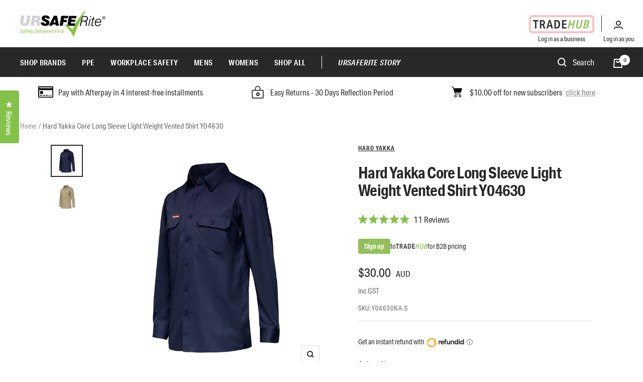

--- FILE ---
content_type: text/html; charset=utf-8
request_url: https://ursaferite.co/products/hard-yakka-core-long-sleeve-light-weight-vented-shirt-y04630
body_size: 84061
content:
<!doctype html><html class="no-js" lang="en" dir="ltr">
  <head>

<!-- Google Tag Manager -->
<script>(function(w,d,s,l,i){w[l]=w[l]||[];w[l].push({'gtm.start':
new Date().getTime(),event:'gtm.js'});var f=d.getElementsByTagName(s)[0],
j=d.createElement(s),dl=l!='dataLayer'?'&l='+l:'';j.async=true;j.src=
'https://www.googletagmanager.com/gtm.js?id='+i+dl;f.parentNode.insertBefore(j,f);
})(window,document,'script','dataLayer','GTM-TC8WPX6');</script>
<!-- End Google Tag Manager -->

  

<style id='hs-critical-css'>@import url(https://p.typekit.net/p.css?s=1&k=ybf5jzy&ht=tk&f=26893.26894.26895.26896.26897.26898&a=40318294&app=typekit&e=css);@font-face{font-family:aktiv-grotesk-condensed;src:url("https://use.typekit.net/af/739bc8/00000000000000003b9ad12a/27/l?primer=7cdcb44be4a7db8877ffa5c0007b8dd865b3bbc383831fe2ea177f62257a9191&fvd=n4&v=3") format("woff2"),url("https://use.typekit.net/af/739bc8/00000000000000003b9ad12a/27/d?primer=7cdcb44be4a7db8877ffa5c0007b8dd865b3bbc383831fe2ea177f62257a9191&fvd=n4&v=3") format("woff"),url("https://use.typekit.net/af/739bc8/00000000000000003b9ad12a/27/a?primer=7cdcb44be4a7db8877ffa5c0007b8dd865b3bbc383831fe2ea177f62257a9191&fvd=n4&v=3") format("opentype");font-display:auto;font-style:normal;font-weight:400;font-stretch:normal}@font-face{font-family:aktiv-grotesk-condensed;src:url("https://use.typekit.net/af/e25aad/00000000000000003b9ad12b/27/l?primer=7cdcb44be4a7db8877ffa5c0007b8dd865b3bbc383831fe2ea177f62257a9191&fvd=i4&v=3") format("woff2"),url("https://use.typekit.net/af/e25aad/00000000000000003b9ad12b/27/d?primer=7cdcb44be4a7db8877ffa5c0007b8dd865b3bbc383831fe2ea177f62257a9191&fvd=i4&v=3") format("woff"),url("https://use.typekit.net/af/e25aad/00000000000000003b9ad12b/27/a?primer=7cdcb44be4a7db8877ffa5c0007b8dd865b3bbc383831fe2ea177f62257a9191&fvd=i4&v=3") format("opentype");font-display:auto;font-style:italic;font-weight:400;font-stretch:normal}@font-face{font-family:aktiv-grotesk-condensed;src:url("https://use.typekit.net/af/0737c0/00000000000000003b9ad12c/27/l?primer=7cdcb44be4a7db8877ffa5c0007b8dd865b3bbc383831fe2ea177f62257a9191&fvd=i5&v=3") format("woff2"),url("https://use.typekit.net/af/0737c0/00000000000000003b9ad12c/27/d?primer=7cdcb44be4a7db8877ffa5c0007b8dd865b3bbc383831fe2ea177f62257a9191&fvd=i5&v=3") format("woff"),url("https://use.typekit.net/af/0737c0/00000000000000003b9ad12c/27/a?primer=7cdcb44be4a7db8877ffa5c0007b8dd865b3bbc383831fe2ea177f62257a9191&fvd=i5&v=3") format("opentype");font-display:auto;font-style:italic;font-weight:500;font-stretch:normal}@font-face{font-family:aktiv-grotesk-condensed;src:url("https://use.typekit.net/af/65cee7/00000000000000003b9ad12d/27/l?primer=7cdcb44be4a7db8877ffa5c0007b8dd865b3bbc383831fe2ea177f62257a9191&fvd=n5&v=3") format("woff2"),url("https://use.typekit.net/af/65cee7/00000000000000003b9ad12d/27/d?primer=7cdcb44be4a7db8877ffa5c0007b8dd865b3bbc383831fe2ea177f62257a9191&fvd=n5&v=3") format("woff"),url("https://use.typekit.net/af/65cee7/00000000000000003b9ad12d/27/a?primer=7cdcb44be4a7db8877ffa5c0007b8dd865b3bbc383831fe2ea177f62257a9191&fvd=n5&v=3") format("opentype");font-display:auto;font-style:normal;font-weight:500;font-stretch:normal}@font-face{font-family:aktiv-grotesk-condensed;src:url("https://use.typekit.net/af/75d2b8/00000000000000003b9ad12e/27/l?primer=7cdcb44be4a7db8877ffa5c0007b8dd865b3bbc383831fe2ea177f62257a9191&fvd=n7&v=3") format("woff2"),url("https://use.typekit.net/af/75d2b8/00000000000000003b9ad12e/27/d?primer=7cdcb44be4a7db8877ffa5c0007b8dd865b3bbc383831fe2ea177f62257a9191&fvd=n7&v=3") format("woff"),url("https://use.typekit.net/af/75d2b8/00000000000000003b9ad12e/27/a?primer=7cdcb44be4a7db8877ffa5c0007b8dd865b3bbc383831fe2ea177f62257a9191&fvd=n7&v=3") format("opentype");font-display:auto;font-style:normal;font-weight:700;font-stretch:normal}@font-face{font-family:aktiv-grotesk-condensed;src:url("https://use.typekit.net/af/a9b64d/00000000000000003b9ad12f/27/l?primer=7cdcb44be4a7db8877ffa5c0007b8dd865b3bbc383831fe2ea177f62257a9191&fvd=i7&v=3") format("woff2"),url("https://use.typekit.net/af/a9b64d/00000000000000003b9ad12f/27/d?primer=7cdcb44be4a7db8877ffa5c0007b8dd865b3bbc383831fe2ea177f62257a9191&fvd=i7&v=3") format("woff"),url("https://use.typekit.net/af/a9b64d/00000000000000003b9ad12f/27/a?primer=7cdcb44be4a7db8877ffa5c0007b8dd865b3bbc383831fe2ea177f62257a9191&fvd=i7&v=3") format("opentype");font-display:auto;font-style:italic;font-weight:700;font-stretch:normal}.product-tabs .tabs-nav__item-list .heading,.product-tabs .tabs-nav__item-list .tabs-nav__item{font-size:16px}.footer .footer__item .footer-login-links{margin-top:50px}.footer .footer__item .footer-login-links ul{list-style:none;margin:0;padding:0}.footer .footer__item .footer-login-links ul li{position:relative;display:inline-block;line-height:20px;padding-right:20px;margin-right:20px;border-right:1px solid #fff}.footer .footer__item .footer-login-links ul li:last-child{width:50%;padding:0;margin:0;border:none}@media screen and (max-width:1300px){.footer .footer__item .footer-login-links ul li{padding-right:15px;margin-right:15px}.footer .footer__item .footer-login-links ul li span{display:none}.footer .footer__item .footer-login-links ul li:last-child{width:inherit}}.footer .footer__item .footer-login-links ul li a{display:inline-block}.footer .footer__item .footer-login-links ul li img{vertical-align:inherit}.footer .footer__item .footer-login-links ul li svg{max-width:20px}ol:first-child,p:first-child,ul:first-child{margin-top:0!important}.hide-scrollbar{scrollbar-width:none;overflow-x:auto;overflow-y:hidden}.hide-scrollbar::-webkit-scrollbar{display:none}.tabs-nav{position:relative;display:block;margin-bottom:32px}.tabs-nav__scroller{display:block}.tabs-nav__scroller-inner{position:relative;line-height:1}.tabs-nav__item-list{display:inline-grid;grid-auto-flow:column;grid-auto-columns:max-content;justify-content:flex-start;grid-gap:32px;gap:32px;vertical-align:top;box-shadow:0 -1px rgb(var(--border-color)) inset}.tabs-nav__item{padding-bottom:18px;opacity:.7}.tabs-nav__item[aria-expanded=true]{opacity:1}[dir=ltr] .tabs-nav__position{left:0}.tabs-nav__position{position:absolute;bottom:0;height:2px;width:100%;background:currentColor;transform:scaleX(0) translate(0);transform:scaleX(var(--scale,0)) translate(var(--translate,0));transform-origin:left}@supports (scale:0){.tabs-nav__position{scale:0 1;scale:var(--scale,0) 1;translate:0;translate:calc(var(--translate,0) * var(--scale,0));transform:none}}.tabs-nav[arrows] .tabs-nav__scroller{overflow:hidden}[dir=ltr] .tabs-nav[arrows] .tabs-nav__item-list{margin-right:0}.tabs-nav[arrows] .tabs-nav__item-list{width:100%;min-width:max-content}.tabs-nav[arrows] .tabs-nav__item-list:after{display:block;content:"";width:35px}@media screen and (max-width:999px){.footer .footer__item .footer-login-links{display:none}}.store-availability-list__stock{display:flex;align-items:center}body{font-family:aktiv-grotesk-condensed}body .button:not(.button--text){font-family:aktiv-grotesk-condensed;font-size:18px}@media (max-width:600px){body .button:not(.button--text){font-size:16px}}body .heading{font-family:aktiv-grotesk-condensed}@media screen and (min-width:1300px){div .product-meta__title{font-size:26px}}div .product-meta__vendor a{text-decoration:underline}@media screen and (max-width:767px){div .footer__item-title{font-size:14px}}@media screen and (min-width:1200px){.header__wrapper .header__icon-list .cart-icon,.header__wrapper .header__icon-list .search-icon,.header__wrapper .header__inline-navigation{display:none}}.header__wrapper .tradehub-login{border-right:1px solid rgb(var(--text-color));padding-right:24px;padding-top:5px;padding-bottom:5px}.header__wrapper .tradehub-login img{vertical-align:middle}.header__wrapper .tradehub-login span{right:24px!important}.header__wrapper .account-login,.header__wrapper .tradehub-login{position:relative;line-height:22px}.header__wrapper .account-login span,.header__wrapper .tradehub-login span{width:110px;position:absolute;top:100%;right:0;visibility:hidden;opacity:0;font-size:13px;line-height:20px;text-align:center;color:rgb(var(--text-color));padding-top:4px}.header__wrapper .account-login a{margin-top:4px}.header__wrapper .account-login span{width:70px;right:inherit;left:50%;transform:translate(-50%)}.navigation-wrapper{background:#282828;padding:15px 0}@media screen and (max-width:1199px){.header__wrapper .header__icon-list .tradehub-login{display:none}.navigation-wrapper{display:none}}.navigation-wrapper .navigation-wrap{display:flex;justify-content:space-between}.navigation-wrapper .navigation-wrap .header__icon-list{grid-gap:10px;gap:10px}.navigation-wrapper .navigation-wrap .header__icon-list .icon--header-cart{color:#fff}.navigation-wrapper .navigation-wrap .header__inline-navigation{margin-left:0}.navigation-wrapper .navigation-wrap .header__search-bar{max-width:100px}.navigation-wrapper .navigation-wrap .header__search-bar .predictive-search__input{min-width:60px;color:#fff}.navigation-wrapper .navigation-wrap .header__search-bar .icon{color:#fff}.navigation-wrapper .navigation-wrap .header__icon-wrapper{margin-top:5px}a.header__linklist-link{text-transform:uppercase;font-size:15px;letter-spacing:.02em;font-weight:700;color:#fff}.mega-menu .mega-menu__inner .mega-menu__columns-wrapper{margin:-30px 0 0}.mega-menu .mega-menu__inner .mega-menu__columns-wrapper .mega-menu__column{margin:30px 40px 0 0}.mega-menu .mega-menu__inner .mega-menu__columns-wrapper .mega-menu__column .mega-menu__title{font-size:16px}#desktop-menu-2 .mega-menu__columns-wrapper .mega-menu__column{width:18%;margin:30px 0 0}#desktop-menu-2 .mega-menu__columns-wrapper .mega-menu__column:first-child,#desktop-menu-2 .mega-menu__columns-wrapper .mega-menu__column:nth-child(6){width:27%}@media screen and (max-width:1400px){.mega-menu .mega-menu__inner{max-height:calc(100vh - var(--header-height,0px) - var(--announcement-bar-height,0px) - 20px);padding-top:38px;padding-bottom:18px}#desktop-menu-1 .mega-menu__columns-wrapper .linklist .linklist__item{padding-top:0}#desktop-menu-3 .mega-menu__inner{overflow:hidden}}.product__info .product-form .product-form__general-info{font-size:15px;text-align:center}.product__info .product-form .product-form__buy-now-pay-later{display:flex;flex-wrap:wrap;justify-content:center;align-items:center;background:#fff;font-size:14px;text-align:center;padding:15px}.product__info .product-form .product-form__buy-now-pay-later img{margin-left:10px}.product__info .product-form .inventory{position:relative;font-size:14px;color:#222;background-repeat:no-repeat;background-position:left center;padding-left:25px}.product__info .product-form .inventory.inventory--high{background-image:url(https://ursaferite.co/cdn/shop/t/75/assets/high-tick.svg)}.product__info .product-form .inventory .details{position:relative;border-bottom:1px solid #222}.product__info .product-form .product-form__buy-buttons{margin-top:15px;display:block;align-items:center}.product__info .product-form .product-form__buy-buttons .product-form__payment-container{margin-top:0}.product__info .product-form .product-form__buy-buttons .shopify-product-form{width:100%}.product__info .product-form .product-form__buy-buttons .swym-button{height:52px;border:1px solid #93bf5b;min-width:52px;background:#fff!important;display:none!important}.product-tabs .product-tabs__content .heading{font-size:16px}@media screen and (max-width:1300px){.footer .footer__item .footer-login-links ul li span{display:none}}.footer .footer__item .footer-login-links ul li span{position:absolute;top:100%;left:0;visibility:hidden;opacity:0;font-size:16px;line-height:20px;color:#fff}.footer .footer__item.footer__item--mobile-footer-links ul{max-width:135px;list-style:none;margin:40px 0 0;padding:0}.footer .footer__item.footer__item--mobile-footer-links ul li{display:flex;align-items:center;justify-content:center;font-size:13px;text-align:center;text-transform:uppercase;line-height:35px;height:35px;border:1px solid rgb(var(--border-color));margin-bottom:2px}.footer .footer__item.footer__item--mobile-footer-links ul li span{margin-left:6px}.footer .footer__item.footer__item--mobile-footer-links ul li span svg{width:12px;height:100%}.footer .footer__item.footer__item--mobile-footer-links ul li img{max-width:80px;vertical-align:inherit}.mobile-login-wrap{display:flex;height:100%;align-items:center}.mobile-login-wrap .btn-wrap{width:100%;text-align:center}.mobile-login-wrap .btn-wrap p{margin:5px 0}.mobile-login-wrap .btn-wrap .button{max-width:230px;width:100%}.mobile-login-wrap .btn-wrap .account-login .button{background-color:#282828;font-size:16px;color:#fff;border:1px solid #282828}.mobile-login-wrap .btn-wrap .account-login .button span{margin-left:6px}.mobile-login-wrap .btn-wrap .account-login .button span svg{max-width:16px;height:100%}.mobile-login-wrap .btn-wrap .tradehub-login .button{background-color:transparent;border:1px solid #000}.mobile-login-wrap .btn-wrap .tradehub-login .button img{max-width:90px;vertical-align:inherit}a.button.button--primary{border:3px solid transparent}div.product-list__inner .product-item .quick-add-wrap .product-form{row-gap:5px}div.product-list__inner .product-item .quick-add-wrap .product-form .product-form__payment-container{display:block}div.product-list__inner .product-item .quick-add-wrap button#AddToCart{width:100%;max-width:200px;padding:0 15px}div.product-list__inner .product-item .quick-add-wrap .product-form__payment-container{margin-top:0}div.product-list__inner .product-item .quick-add-wrap .variant-qty-selector-wrap{background-color:#fff;padding:18px;display:flex;flex-direction:column;align-items:center;position:absolute;z-index:2;bottom:100px;width:100%;left:50%;translate:-50% 0;max-width:85%}div.product-list__inner .product-item .quick-add-wrap .variant-qty-selector-wrap .close-quick-add{height:25px;width:25px;color:#fff;background:#000;border-radius:50%;text-align:center;display:grid;place-items:center;margin-left:auto}div.product-list__inner .product-item .quick-add-wrap .product-form__option-info,div.product-list__inner .product-item .quick-add-wrap .product-form__quantity-label{justify-content:center}div.product-list__inner .product-item .quick-add-wrap .block-swatch-list{margin-bottom:10px}div.product-list__inner .product-item .quick-add-wrap .block-swatch-list .block-swatch__item{min-width:35px;padding:2px 5px;background-color:#f8f8f8;border:0;font-weight:600}div.product-list__inner .product-item .quick-add-wrap .block-swatch-list .block-swatch__radio:checked+.block-swatch__item:after{box-shadow:none;border:1px solid #000}div.product-list__inner .product-item .quick-add-wrap .quantity-selector{border:0}div.product-list__inner .product-item .quick-add-wrap .quantity-selector .quantity-selector__input{background-color:#f8f8f8;margin:0 10px}div.product-list__inner .product-item .product-item__image-wrapper .product-item__cta.quick-view-btn{position:absolute;top:50%;padding-left:25px;padding-right:25px;left:50%;translate:-50% -50%;visibility:hidden;opacity:0;background:rgba(255,255,255,.9);border:2px solid #000;text-align:center;letter-spacing:.05em;color:#000;font-weight:600;line-height:33px;line-height:48px;width:100%;max-width:170px;z-index:2;text-decoration:none;text-transform:uppercase}.mobile-display{display:none}@media (max-width:500px){.desktop-display{display:none!important}.mobile-display{display:block}}.product-list__inner .product-content__featured-products-list .product-item .quick-add-wrap .block-swatch-list{justify-content:center}.product-list__inner .product-content__featured-products-list .product-item .quick-add-wrap .variant-qty-selector-wrap{bottom:80px}.announcement-bar__item .announcement-bar__message{min-width:unset;padding:15px 0;display:flex;justify-content:center}.announcement-bar__item .announcement-bar__message .icon{margin-right:8px;width:25px;height:25px}.announcement-bar.row .col{flex:1}.announcement-bar.row .col .announcement-bar__message{min-width:unset;padding:15px;display:flex;align-items:center;justify-content:center}.announcement-bar.row .col .announcement-bar__message p{margin:0}.announcement-bar.row .col .announcement-bar__message .icon{margin-right:10px;width:30px;height:30px}@media (max-width:768px){.announcement-bar.row{overflow-x:auto;white-space:nowrap;justify-content:flex-start}.announcement-bar.row .col{padding-right:20px}.announcement-bar.row .col:last-child{padding-right:0}}#desktop-menu-1 .mega-menu__inner{justify-content:stretch}#desktop-menu-1 .mega-menu__inner .mega-menu__column{flex:1}#search-drawer{display:none}.quick-add .product-form__buy-buttons{width:100%;position:relative;z-index:2}.quick-add-wrap .block-swatch-list{margin-bottom:10px;max-height:125px;overflow:auto}.quick-add-wrap .block-swatch-list::-webkit-scrollbar{width:thin;width:5px}.quick-add-wrap .block-swatch-list::-webkit-scrollbar-thumb{width:thin;width:5px;background:#f8f8f8}@media (max-width:600px){div.product-list__inner .product-item .quick-add-wrap button#AddToCart{max-width:160px;font-size:16px}.product-item__cta{font-size:16px!important;padding:0 15px}div.product-list__inner .product-item .quick-add-wrap .block-swatch-list{justify-content:center;max-height:85px}div.product-list__inner .product-item .quick-add-wrap .variant-qty-selector-wrap{padding:15px 8px;max-width:95%;bottom:90px}div.product-list__inner .product-item .quick-add-wrap .block-swatch-list .block-swatch__item{padding:2px 5px}}.oke-reviewsTab{width:40px;white-space:nowrap;box-sizing:border-box;padding:16px 0;font-size:16px;position:fixed;display:flex;flex-direction:column;align-items:center;background-color:var(--oke-reviewsTab-backgroundColor);z-index:9999999}.oke-reviewsTab-icon{transform-origin:49% 43%}.oke-reviewsTab-icon:before{font-family:oke-widget-icons!important;font-style:normal;font-weight:400;font-variant:normal;text-transform:none;line-height:1;-webkit-font-smoothing:antialiased;-moz-osx-font-smoothing:grayscale;content:"";color:var(--oke-reviewsTab-textColor);font-size:16px;display:inline-block;width:16px;height:16px}.oke-reviewsTab-label{margin:0;color:var(--oke-reviewsTab-textColor);writing-mode:vertical-lr;-ms-writing-mode:rl-tb;-webkit-writing-mode:vertical-lr;-moz-writing-mode:vertical-lr;-ms-writing-mode:vertical-lr}@media only screen and (max-width:1023px){.oke-reviewsTab--small-bottom-right{bottom:25%;border-radius:4px 0 0 4px;right:0;transform:translateX(2px)}.oke-reviewsTab--small-bottom-right .oke-reviewsTab-label{transform:rotate(180.1deg)}}@media only screen and (min-width:1024px){.oke-reviewsTab--large-top-left{top:25%;border-radius:0 4px 4px 0;left:0;transform:translateX(-2px)}.oke-reviewsTab--large-top-left .oke-reviewsTab-label{transform:rotate(.1deg)}}@media screen and (max-width:740px){.product-list__inner .product-content__featured-products-list .product-item .quick-add-wrap #AddToCart{max-width:100%}.hidden-phone{display:none!important}}@media screen and (min-width:741px){.hidden-tablet-and-up{display:none!important}}@media screen and (max-width:999px){.hidden-pocket{display:none!important}}@media screen and (min-width:1000px) and (max-width:1199px){.hidden-lap{display:none!important}[dir=ltr] .header__search-bar{margin-left:24px}}@media screen and (min-width:1000px){.footer .footer__item.footer__item--mobile-footer-links{display:none}.hidden-lap-and-up{display:none!important}}@media screen and (min-width:1200px){.hidden-desk{display:none!important}}*,:after,:before{box-sizing:border-box!important;-webkit-font-smoothing:antialiased;-moz-osx-font-smoothing:grayscale}html{font-family:sans-serif;-ms-overflow-style:-ms-autohiding-scrollbar;-webkit-text-size-adjust:100%;text-size-adjust:100%}body{margin:0}[hidden]{display:none}h2:first-child,ol:first-child,p:first-child,ul:first-child{margin-top:0!important}ol:last-child,p:last-child,ul:last-child{margin-bottom:0!important}a{color:inherit;text-decoration:none}button,input,select{color:inherit;font:inherit;margin:0;text-align:inherit}[type=submit],button{padding:0;overflow:visible;background:0 0;border:none;border-radius:0;-webkit-appearance:none;appearance:none;touch-action:manipulation}img{height:auto;max-width:100%;border-style:none;vertical-align:top}img:-moz-loading{visibility:hidden}iframe{border:0}.pswp{display:none;position:absolute;width:100%;height:100%;left:0;top:0;overflow:hidden;touch-action:none;z-index:1500;-webkit-backface-visibility:hidden;outline:0}.pswp__bg{position:absolute;left:0;top:0;width:100%;height:100%;background:rgb(var(--background));opacity:0;transform:translateZ(0);-webkit-backface-visibility:hidden;will-change:opacity}.pswp__scroll-wrap{position:absolute;left:0;top:0;width:100%;height:100%;overflow:hidden}.pswp__container{touch-action:none;position:absolute;left:0;right:0;top:0;bottom:0}.pswp__container{-webkit-touch-callout:none}.pswp__bg{will-change:opacity}.pswp__container{-webkit-backface-visibility:hidden}.pswp__item{position:absolute;left:0;right:0;top:0;bottom:0;overflow:hidden}[dir=ltr] .pswp__top-bar{right:var(--container-gutter)}.pswp__top-bar{position:absolute;top:var(--container-gutter)}.pswp__prev-next-buttons{position:absolute;display:flex;justify-content:space-between;left:0;right:0;top:calc(50% - 28px);margin-left:var(--container-gutter);margin-right:var(--container-gutter)}.pswp__dots-nav-wrapper{display:flex;position:absolute;bottom:0;padding-left:var(--container-gutter);padding-right:var(--container-gutter);padding-top:20px;padding-bottom:20px;align-items:center;justify-content:space-between;width:100%;background:rgb(var(--background))}.pswp__dots-nav-wrapper .dots-nav{padding-left:20px;padding-right:20px}.pswp__ui--hidden .pswp__dots-nav-wrapper{opacity:0;transform:translateY(10px)}@supports (padding:max(0px)){.pswp__dots-nav-wrapper{padding-bottom:max(20px,env(safe-area-inset-bottom,0px) + 20px)}}html{font-family:var(--text-font-family);font-weight:var(--text-font-weight);font-style:var(--text-font-style);font-size:calc(var(--base-font-size) - 1px);line-height:1.7142857143;color:rgb(var(--text-color));background:rgb(var(--background))}p strong{font-weight:var(--text-font-bold-weight)}.heading{display:block;font-family:var(--heading-font-family);font-weight:var(--heading-font-weight);font-style:var(--heading-font-style);color:rgb(var(--heading-color));text-transform:var(--heading-text-transform)}.text--small{font-size:calc(var(--base-font-size) - 2px);line-height:1.6923076923}.text--xsmall{font-size:calc(var(--base-font-size) - 3px);line-height:1.5}.text--xxsmall{font-size:calc(var(--base-font-size) - 5px);line-height:1.5}.text--subdued{color:rgba(var(--text-color),.7)}.link{text-decoration:underline;text-underline-offset:2px;-webkit-text-decoration-color:rgba(var(--text-color),.35);text-decoration-color:rgba(var(--text-color),.35)}.link--animated{display:block;position:relative;width:max-content}.link--animated:after{content:"";position:absolute;bottom:2px;left:0;width:100%;height:1px;background:currentColor;transform:scaleX(0);transform-origin:var(--transform-origin-end)}.visually-hidden{position:absolute!important;overflow:hidden;clip:rect(0 0 0 0);height:1px;width:1px;margin:-1px;padding:0;border:0}@media screen and (min-width:741px){html{font-size:var(--base-font-size);line-height:1.7333333333}.text--small{font-size:calc(var(--base-font-size) - 1px);line-height:1.714285713}.text--xsmall{font-size:calc(var(--base-font-size) - 2px);line-height:1.5384615385}.text--xxsmall{font-size:calc(var(--base-font-size) - 4px);line-height:1.5384615385}}.heading:first-child{margin-top:0}.heading:last-child{margin-bottom:0}.heading--small{font-family:var(--text-font-family);font-style:var(--text-font-style);text-transform:uppercase;font-weight:var(--text-font-bold-weight);line-height:1.4663636;letter-spacing:1px}.heading--small{font-size:var(--heading-small-font-size);line-height:1.5}.h3{font-size:var(--heading-h3-font-size);line-height:1.1538461538;letter-spacing:-.4px}.h5{font-size:var(--heading-h5-font-size);line-height:1.2;letter-spacing:-.3px}.h6{font-size:var(--heading-h6-font-size);line-height:1.25}@media screen and (min-width:741px){.heading--small{line-height:1.2307692308}.h3{line-height:1.0625;letter-spacing:-.8px}.h5{line-height:1.2;letter-spacing:-.3px}.h6{line-height:1.2222222222}}@media screen and (min-width:1200px){.h3{line-height:1.1111111111;letter-spacing:-.8px}.h5{line-height:1.1666666667;letter-spacing:-.4px}.h6{line-height:1.2222222222}}.rte p:not(.heading)+p{margin-top:24px}.rte>:first-child{margin-top:0}.rte>:last-child{margin-bottom:0}.heading--small+.h3,.heading--small+h1{margin-top:16px}p+.button-wrapper{margin-top:32px}.shopify-section{color:rgb(var(--text-color));scroll-margin-top:calc(0px * var(--enable-sticky-header) + 0px * var(--enable-sticky-announcement-bar));scroll-margin-top:calc(var(--header-height,0px) * var(--enable-sticky-header) + var(--announcement-bar-height,0px) * var(--enable-sticky-announcement-bar))}.container{width:100%;max-width:var(--container-max-width);margin-left:auto;margin-right:auto;padding-left:var(--container-gutter);padding-right:var(--container-gutter);--container-outer-margin:0px}[reveal]{opacity:0}.anchor{scroll-margin-top:calc(0px * var(--enable-sticky-header) + 0px * var(--enable-sticky-announcement-bar) + 20px);scroll-margin-top:calc(var(--header-height,0px) * var(--enable-sticky-header) + var(--announcement-bar-height,0px) * var(--enable-sticky-announcement-bar) + var(--anchor-offset,20px))}.icon{display:block;vertical-align:middle;background:0 0;overflow:visible}.list--unstyled{list-style:none;padding:0;margin:0}.loading-bar{position:fixed;top:0;left:0;height:3px;width:100%;opacity:0;background:rgb(var(--loading-bar-background));transform:scaleX(0);transform-origin:left;z-index:50}.breadcrumb{z-index:1}.breadcrumb__list{display:inline-flex;list-style:none;padding:26px 0;margin:0}.breadcrumb__item+.breadcrumb__item:before{content:"/";margin:0 4px;opacity:.7;float:left}.breadcrumb__link:not([aria-current=page]):not(:hover){opacity:.7}.linklist__item:not(:first-child){padding-top:12px}.linklist__item a{display:inline-block;word-break:break-word}.animated-plus{position:relative;width:10px;height:10px}.animated-plus:after,.animated-plus:before{position:absolute;content:"";top:50%;left:50%;transform:translate(-50%,-50%) rotate(-90deg);background-color:currentColor}.animated-plus:before{width:10px;height:2px;opacity:1}.animated-plus:after{width:2px;height:10px}.aspect-ratio{position:relative;display:block;margin-left:auto;margin-right:auto}.aspect-ratio img{position:absolute;height:100%;width:100%;max-width:100%;max-height:100%;top:0;left:0;-o-object-fit:cover;object-fit:cover;-o-object-position:center;object-position:center}@supports (aspect-ratio:1 / 1){.aspect-ratio{padding-bottom:0!important;aspect-ratio:var(--aspect-ratio)}.aspect-ratio--natural img{position:relative;width:auto}}.tap-area{position:relative}[dir=ltr] .tap-area:before{right:-6px}[dir=ltr] .tap-area:before{left:-6px}.tap-area:before{content:"";position:absolute;top:-6px;bottom:-6px}[dir=ltr] .tap-area--large:before{right:-10px}[dir=ltr] .tap-area--large:before{left:-10px}.tap-area--large:before{top:-10px;bottom:-10px}.square-separator{position:relative;display:inline-block;height:4px;width:4px;margin:0 8px;flex-shrink:0;background:currentColor;vertical-align:middle}.square-separator--subdued{opacity:.5}.prev-next-button{display:flex;height:40px;width:40px;justify-content:center;align-items:center;background:rgb(var(--root-background));background:rgb(var(--prev-next-button-background,var(--root-background)));color:rgb(var(--root-text-color));color:rgb(var(--prev-next-button-color,var(--root-text-color)));border:1px solid rgba(var(--root-text-color),.15);border:1px solid rgba(var(--prev-next-button-color,var(--root-text-color)),.15);border-radius:var(--button-border-radius);overflow:hidden}.prev-next-button svg{width:100%}@media screen and (min-width:741px){.heading--small+.h3,.heading--small+h1{margin-top:24px}.prev-next-button:not(.prev-next-button--small){width:56px;height:56px}}.dots-nav{display:flex;margin:-6px;justify-content:flex-start;flex-wrap:wrap}.dots-nav--centered{justify-content:center}.price-list{display:inline-flex;flex-wrap:wrap;align-items:baseline}[dir=ltr] .price-list:not(.price-list--stack)>.price:not(:last-child){margin-right:10px}.price--large{font-size:calc(var(--base-font-size) + 3px)}.unit-price-measurement{display:inline-flex}@media screen and (min-width:1000px){.linklist__item:not(:first-child){padding-top:6px}.price--large:not(.price--compare){font-size:calc(var(--base-font-size) + 7px)}}.label-list{display:flex;flex-direction:column;align-items:flex-start}[dir=ltr] .tabs-nav__arrows{right:0}.tabs-nav__arrows{display:none;position:absolute;top:-5px;z-index:1}.tabs-nav__arrow-item{display:flex;align-items:center;justify-content:center;width:24px;height:24px;background:rgb(var(--background));border:1px solid rgb(var(--border-color))}[dir=ltr] .tabs-nav__arrow-item+.tabs-nav__arrow-item{border-left:none}.bubble-count{position:relative;display:inline-flex;align-items:center;justify-content:center;color:rgb(var(--background));background:rgb(var(--heading-color));font-weight:var(--text-font-bold-weight);font-family:var(--text-font-family);font-style:var(--text-font-style);font-size:9px;height:21px;min-width:21px;line-height:1;border-radius:21px;letter-spacing:0}.quantity-selector{--quantity-selector-height:46px;display:inline-flex;align-items:center;justify-content:flex-start;border:1px solid rgb(var(--border-color));border-radius:var(--button-border-radius);vertical-align:middle}.quantity-selector__button{display:flex;justify-content:center;align-items:center;height:var(--quantity-selector-height);width:var(--quantity-selector-height)}.quantity-selector__input{padding:0 10px;height:var(--quantity-selector-height);line-height:var(--quantity-selector-height);text-align:center;background:0 0;border:none;-webkit-appearance:none;appearance:none}@keyframes spinnerRotate{to{transform:rotate(360deg)}}@keyframes spinnerDash{0%{stroke-dasharray:1,200;stroke-dashoffset:0}50%{stroke-dasharray:89,200;stroke-dashoffset:-35}to{stroke-dasharray:89,200;stroke-dashoffset:-124}}@keyframes spinnerColor{0%{stroke:currentColor}40%{stroke:currentColor}66%{stroke:currentColor}80%,90%{stroke:currentColor}}.spinner svg{margin:auto;animation:2s linear infinite spinnerRotate;transform-origin:center center}.spinner circle{animation:1.5s ease-in-out infinite spinnerDash,6s ease-in-out infinite spinnerColor}.cart-notification{--heading-color:255,255,255;--text-color:255,255,255;--cart-notification-background:rgb(var(--success-color));display:block;position:absolute;top:100%;width:100%;transform:translateY(0);transform:translateY(var(--cart-notification-offset,0));color:rgb(var(--text-color));visibility:visible;overflow:hidden}.cart-notification[hidden]{visibility:hidden}@media screen and (max-width:999px){.cart-notification{transform:none!important}}.input__block-label{display:inline-block;margin-bottom:8px}.select-wrapper{position:relative}.select{-webkit-appearance:none;appearance:none;display:flex;align-items:center;justify-content:space-between;padding:0 18px;height:var(--form-input-field-height);width:100%;border:1px solid rgb(var(--border-color));border-radius:var(--button-border-radius)}[dir=ltr] .select~svg{right:18px}.select~svg{position:absolute;top:calc(50% - 4px)}.button{position:relative;display:inline-block;-webkit-appearance:none;appearance:none;line-height:var(--button-height);padding:0 30px;text-align:center;text-decoration:none;border-radius:var(--button-border-radius);background:rgb(var(--button-background));color:rgb(var(--button-text-color))}.button:not(.button--text){font-size:calc(var(--base-font-size) - 3px);font-family:var(--text-font-family);font-weight:var(--text-font-bold-weight);text-transform:uppercase;letter-spacing:1.5px}.button--primary{--button-background:var(--primary-button-background);--button-text-color:var(--primary-button-text-color)}.button--full{width:100%}@media screen and (any-hover:hover){.button{background-image:linear-gradient(178deg,rgb(var(--button-background)),rgb(var(--button-background)) 10%,rgba(0,0,0,.07) 10%,rgba(0,0,0,.07) 100%),linear-gradient(rgb(var(--button-background)),rgb(var(--button-background)));background-size:100% 200%,100% 100%;background-position:100% -100%,100% 100%;background-repeat:no-repeat;transform:translateZ(0)}@supports (color:color-contrast(wheat vs black,white)) and (color:rgb(from wheat r g b / .07)){.button{--button-overlay-color:rgb(from color-contrast(rgb(var(--button-background)) vs white, black) r g b / 7%);background-image:linear-gradient(178deg,rgb(var(--button-background)),rgb(var(--button-background)) 10%,var(--button-overlay-color) 10%,var(--button-overlay-color) 100%),linear-gradient(rgb(var(--button-background)),rgb(var(--button-background)))}}}.loader-button__text{display:flex;align-items:center;justify-content:center}.loader-button__loader{position:absolute;top:50%;left:50%;opacity:0}.collapsible{display:block;height:0;overflow:hidden;visibility:hidden}.collapsible-toggle{display:flex;align-items:center;justify-content:space-between;width:100%;padding:18px 0}.collapsible-toggle[aria-expanded=true] svg{transform:rotate(180deg)}@media screen and (min-width:741px){.button:not(.button--text){padding-left:35px;padding-right:35px;font-size:calc(var(--base-font-size) - 2px);letter-spacing:2px}.collapsible-toggle{padding:21px 0}}[dir=ltr] .drawer{right:0}[dir=ltr] .drawer{text-align:left}.drawer{--heading-color:var(--root-heading-color);--text-color:var(--root-text-color);--background:var(--root-background);--primary-button-background:var(--root-primary-button-background);--primary-button-text-color:var(--root-primary-button-text-color);--section-background:initial;position:fixed;display:flex;flex-direction:column;top:0;width:89vw;max-width:400px;height:100%;max-height:100vh;background:rgb(var(--background));color:rgb(var(--text-color));z-index:10;transform:translate(calc(var(--transform-logical-flip) * 100%));visibility:hidden;font-size:1rem}[dir=ltr] .drawer--from-left{right:auto}[dir=ltr] .drawer--from-left{left:0}.drawer--from-left{transform:translate(calc(var(--transform-logical-flip) * -100%))}[dir=ltr] .drawer--from-left .drawer__overlay{left:100%}[dir=ltr] .drawer--from-left .drawer__overlay{right:auto}.drawer--large{max-width:500px}[dir=ltr] .drawer__overlay{right:100%}.drawer__overlay{content:"";position:fixed;top:0;height:100vh;width:100vw;background:#000;opacity:0;visibility:hidden}.drawer__header{position:relative;display:flex;align-items:center;flex-shrink:0;padding-top:20px;padding-bottom:20px;height:var(--header-height-without-bottom-nav);max-height:80px;border-bottom:1px solid rgb(var(--root-border-color));background:rgb(var(--root-background));z-index:1}.drawer__header--shadowed{height:auto;border-bottom:none;padding-bottom:6px}[dir=ltr] .drawer__header--shadowed:after{left:0}.drawer__header--shadowed:after{content:"";position:absolute;top:100%;width:100%;height:24px;background:linear-gradient(var(--root-background),rgba(var(--root-background),0));z-index:1}.drawer__title{display:flex;justify-content:flex-start;align-items:center;margin:0;max-width:100%}.drawer__title--stack{flex-direction:column;align-items:flex-start;flex-grow:1}[dir=ltr] .drawer__title .icon{margin-right:12px}[dir=ltr] .drawer__close-button{right:var(--container-gutter)}.drawer__close-button{position:absolute;top:var(--container-gutter)}.drawer__header .drawer__close-button{top:calc(50% - 7px)}.drawer__close-button--block{position:relative;top:auto!important;right:auto!important;bottom:auto!important;left:auto!important}.drawer__content,.drawer__footer,.drawer__header{padding-left:var(--container-gutter);padding-right:var(--container-gutter)}.drawer__content{overflow-x:hidden;overflow-y:auto;flex-grow:1;padding-bottom:24px}.drawer__content--center{text-align:center;margin-top:auto;margin-bottom:auto;padding-bottom:0;flex-grow:0}.drawer__footer{margin-top:auto;padding-top:20px;padding-bottom:20px;z-index:1;transform:translateZ(0)}@supports (padding:max(0px)){.drawer__footer{padding-bottom:max(20px,env(safe-area-inset-bottom,0px) + 20px)}}.drawer__footer--no-top-padding{padding-top:0!important}[dir=ltr] .drawer__footer:before{left:0}.drawer__footer:before{content:"";position:absolute;bottom:100%;width:100%;height:24px;background:linear-gradient(rgba(var(--root-background),0),rgb(var(--root-background)));z-index:1}@media screen and (min-width:741px){.drawer__header{padding-top:24px;padding-bottom:24px;max-height:90px}.drawer__footer:not(.drawer__footer--tight){padding-top:var(--container-gutter);padding-bottom:var(--container-gutter)}}[dir=ltr] .popover{text-align:left}.popover{--heading-color:var(--root-heading-color);--text-color:var(--root-text-color);--background:var(--root-background);--primary-button-background:var(--root-primary-button-background);--primary-button-text-color:var(--root-primary-button-text-color);--section-background:var(--root-background);display:block;position:fixed;z-index:10;color:rgb(var(--text-color));background:rgb(var(--background));visibility:hidden;font-size:1rem;-webkit-backface-visibility:hidden;backface-visibility:hidden}@media screen and (max-width:999px){.popover{display:flex;flex-direction:column;bottom:0;left:0;width:100vw;max-height:75vh;border-radius:10px 10px 0 0;transform:translateY(100%);touch-action:manipulation}}@media screen and (min-width:1000px){.popover{position:absolute;top:calc(100% + 18px);border:1px solid rgb(var(--root-border-color));z-index:2;opacity:0;border-radius:min(var(--block-border-radius),4px)}[dir=ltr] .popover:after,[dir=ltr] .popover:before{right:24px}.popover:after,.popover:before{position:absolute;content:"";bottom:100%;width:0;height:0;border-style:solid;border-color:transparent transparent rgb(var(--root-background)) transparent;border-width:8px}[dir=ltr] .popover:before{right:23px}.popover:before{border-color:transparent transparent rgb(var(--root-border-color)) transparent;border-width:9px}}.block-swatch-list{display:flex;justify-content:flex-start;flex-wrap:wrap;margin:-4px}.block-swatch__item{display:block;position:relative;min-width:56px;padding:11px 18px 13px;margin:4px;border:1px solid rgb(var(--border-color));border-radius:var(--button-border-radius);background:rgb(var(--background));color:rgb(var(--text-color));text-align:center}[dir=ltr] .block-swatch__item:after{left:0}.block-swatch__item:after{content:"";position:absolute;top:0;width:100%;height:100%;box-shadow:0 0 0 1px rgb(var(--text-color)) inset,0 0 0 1px rgb(var(--text-color));border-radius:var(--button-border-radius);opacity:0;transform:scale(.9)}.block-swatch__radio:checked+.block-swatch__item{background:rgb(var(--secondary-background))}.block-swatch__radio:checked+.block-swatch__item:after{opacity:1;transform:scale(1)}.announcement-bar{display:flex;justify-content:center;align-items:center;padding-left:0;padding-right:0;background:rgb(var(--section-background))}.announcement-bar__list{padding-left:10px;padding-right:10px;width:100%}.announcement-bar__item{display:block}.announcement-bar__message{padding-top:15px;padding-bottom:15px;text-align:center}[dir=ltr] .announcement-bar__close-button{right:var(--container-gutter)}.announcement-bar__close-button{position:absolute;top:var(--container-gutter)}.announcement-bar__content{display:block;z-index:5}.announcement-bar__content[hidden]{visibility:hidden}.announcement-bar__content-inner{background:rgb(var(--section-background))}[dir=ltr] .announcement-bar__content-overlay{left:0}.announcement-bar__content-overlay{position:absolute;content:"";height:100vh;width:100%;bottom:calc(100% - 10px);background:#000;opacity:.3;z-index:-1}.announcement-bar__content[hidden] .announcement-bar__content-overlay{opacity:0}@media screen and (max-width:740px){[dir=ltr] .announcement-bar__content{left:0}.announcement-bar__content{position:fixed;bottom:0;width:100%}.announcement-bar__content[hidden]{transform:translateY(100%)}.announcement-bar__content-inner{display:flex;flex-direction:column;max-height:81vh;border-radius:10px 10px 0 0;overflow:hidden}.announcement-bar__content-image{flex:none}.announcement-bar__content.has-image .announcement-bar__close-button{color:#fff}}@media screen and (min-width:741px){.announcement-bar{position:relative;justify-content:center;padding-left:var(--container-gutter);padding-right:var(--container-gutter)}.announcement-bar__list{max-width:var(--container-max-width);padding-left:40px;padding-right:40px}[dir=ltr] .announcement-bar__content{left:0}.announcement-bar__content{position:absolute;top:100%;width:100%;box-shadow:0 -1px rgba(var(--text-color),.2)}.announcement-bar__content[hidden]{box-shadow:none}.announcement-bar__content-overflow{overflow:hidden;height:calc(100vh - var(--announcement-bar-height))}.announcement-bar__content-inner{display:grid;grid-auto-columns:1fr;max-height:80vh;overflow:hidden;align-items:center;background:rgb(var(--section-background));opacity:1;transform:translateY(0)}.announcement-bar__content[hidden] .announcement-bar__content-inner{transform:translateY(-100%);opacity:0}.announcement-bar__content-overlay{bottom:auto;top:0}.announcement-bar__content-image{grid-row:1;max-height:inherit}.announcement-bar__content-image{height:100%;max-height:max-content;-o-object-fit:cover;object-fit:cover;-o-object-position:center;object-position:center}.announcement-bar__message{min-width:495px;max-width:1000px}}.footer__item{max-width:325px}.footer__item-title{margin-bottom:12px}@media screen and (min-width:1000px){.footer__item-title{margin-bottom:20px}}.header{display:block;background:rgb(var(--header-background));color:rgb(var(--header-text-color))}.header--bordered{box-shadow:0 1px transparent}.header--bordered:not(.header--transparent){box-shadow:0 1px rgb(var(--border-color))}.header__logo{display:block;position:relative;margin:0}.header__logo-image,.header__logo-link{display:block;width:max-content}.header__wrapper{display:flex;align-items:center;padding:20px 0}.header__inline-navigation{display:flex;align-items:center}.header__inline-navigation,.header__secondary-links{flex:1 1 0}.header__icon-wrapper{display:block}.header__secondary-links{display:flex;justify-content:flex-end;align-items:center}.header__icon-list{display:grid;place-items:center;grid-auto-flow:column;grid-gap:20px;gap:20px;justify-content:flex-start}[dir=ltr] .header__cart-count{margin-left:8px}.header__cart-count{top:-1px}[dir=ltr] .header__cart-count--floating{margin-left:0}[dir=ltr] .header__cart-count--floating{right:-14px}.header__cart-count--floating{position:absolute;top:-8px}.header__cart-count{background:rgb(var(--header-background));color:rgb(var(--header-text-color))}@media (max-width:1199px){.header__cart-count{background:rgb(var(--header-text-color));color:rgb(var(--header-background))}}@media screen and (min-width:741px){.header__wrapper{padding:calc(27px - var(--reduce-header-padding) * 6px) 0}.header__icon-list{grid-gap:24px;gap:24px}}.header__linklist{display:flex;flex-wrap:wrap;grid-row-gap:12px;row-gap:12px}.header__linklist-item{flex-shrink:0}.header__linklist-item[data-item-title="URsaferite Story"]{border-left:1px solid #fff;padding-left:32px;font-style:italic}[dir=ltr] .header__linklist-item:not(:last-child){margin-right:32px}.header__linklist-link{display:block}.mega-menu{--mega-menu-column-gap:48px;--mega-menu-image-gap:24px;position:absolute;display:block;top:100%;left:0;width:100%;visibility:hidden;opacity:0;background:rgb(var(--background));color:rgb(var(--text-color))}.mega-menu[hidden]{z-index:-1}.mega-menu:after{content:"";position:absolute;height:calc(100vh - 100% + 0px);height:calc(100vh - 100% - var(--header-height,0px));width:100%;left:0;top:100%;background:#000;opacity:0}.header--bordered .mega-menu{margin-top:1px}.mega-menu__inner{position:relative;display:grid;grid-auto-flow:column;justify-content:center;grid-column-gap:var(--mega-menu-column-gap);column-gap:var(--mega-menu-column-gap);padding-top:48px;padding-bottom:48px;max-height:calc(100vh - 50px);max-height:calc(100vh - var(--header-height,0px) - var(--announcement-bar-height,0px) - 30px);overflow:auto;z-index:1}.mega-menu__columns-wrapper{display:flex;flex-wrap:wrap;margin:calc(-1 * var(--mega-menu-column-gap)/ 2)}.mega-menu__column{margin:calc(var(--mega-menu-column-gap)/ 2)}.mega-menu__title{display:flex;align-items:center;margin-bottom:12px}.mega-menu__title .menu-icon{display:inline-flex;vertical-align:middle;max-width:22px;margin-right:6px}.mobile-nav__item{display:flow-root}.mobile-nav__item:not(:last-child){border-bottom:1px solid rgba(var(--text-color),.15)}.mobile-nav__link{display:flex;align-items:center;justify-content:space-between;width:100%;margin:0;padding:21px 0}.mobile-nav .collapsible{margin-left:calc(-1 * var(--container-gutter));margin-right:calc(-1 * var(--container-gutter))}[dir=ltr] .mobile-nav .mobile-nav{padding-left:8px}.mobile-nav .mobile-nav{margin-left:var(--container-gutter);margin-right:var(--container-gutter);margin-bottom:24px!important}.mobile-nav .mobile-nav .mobile-nav__item{margin-bottom:15px;border:none}.mobile-nav .mobile-nav .mobile-nav__link{padding:0}[dir=ltr] .mobile-nav .mobile-nav .mobile-nav{border-left:1px solid rgba(var(--text-color),.15)}[dir=ltr] .mobile-nav .mobile-nav .mobile-nav{padding-left:20px}.mobile-nav .mobile-nav .mobile-nav{margin-top:16px!important;margin-bottom:10px!important}.mobile-nav .mobile-nav .mobile-nav .mobile-nav__item{margin-bottom:14px}.mobile-nav .mobile-nav .mobile-nav .mobile-nav__item:last-child{margin-bottom:0}.predictive-search__form{display:flex;align-items:center}[dir=ltr] .predictive-search__input{margin-left:8px}.predictive-search__input{padding:0;min-width:300px;background:0 0;box-shadow:none;border:none;-webkit-appearance:none;appearance:none}@media screen and (min-width:741px){[dir=ltr] .predictive-search__input{margin-left:12px}}@media screen and (max-width:740px){.product:not(.product--featured){margin-top:var(--container-gutter);margin-bottom:36px}}@media screen and (min-width:1000px){.product{display:flex;justify-content:space-between;align-items:flex-start}.product:not(.product--featured){margin-bottom:80px}.product__media{--product-media-width:calc(var(--grid-column-width) * 10 + var(--grid-gap) * 10);width:var(--product-media-width)}.product__info{--product-info-width:calc(var(--grid-column-width) * 9 + var(--grid-gap) * 8);width:var(--product-info-width);flex:none}}@media screen and (min-width:1200px){.mega-menu{--mega-menu-column-gap:64px}.product{margin-left:calc(var(--grid-column-width) + var(--grid-gap));margin-right:calc(var(--grid-column-width) + var(--grid-gap))}.product__media{--product-media-width:calc(var(--grid-column-width) * 9 + var(--grid-gap) * 9)}.product__info{--product-info-width:calc(var(--grid-column-width) * 8 + var(--grid-gap) * 7)}}.product__media{display:block}.product__media-list-wrapper{position:relative;margin-left:auto;margin-right:auto}.product__media-item,.product__media-list{display:block;min-width:100%;text-align:center}.product__media-item{width:100%}.product__media-image-wrapper{overflow:hidden;background:rgb(var(--secondary-background));border-radius:var(--block-border-radius-reduced);z-index:0}[dir=ltr] .product__zoom-button{right:16px}.product__zoom-button{position:absolute;display:flex;align-items:center;justify-content:center;height:36px;width:36px;bottom:16px;border:1px solid rgb(var(--border-color));border-radius:var(--button-border-radius);background:rgb(var(--root-background));color:rgb(var(--root-text-color));z-index:1}@media screen and (max-width:999px){.product__media-list{margin-left:calc(-1 * var(--container-gutter));margin-right:calc(-1 * var(--container-gutter))}.product__media-item{padding-left:var(--container-gutter);padding-right:var(--container-gutter)}}@media screen and (min-width:1000px){.product--thumbnails-left .product__media{display:flex;flex-direction:row-reverse;align-items:flex-start}.product--thumbnails-left .product__media-list-wrapper{flex-grow:1}}.product-meta{display:block;margin:24px 0;padding-bottom:16px;border-bottom:1px solid rgb(var(--border-color))}.product-meta__price-list-container{display:flex;align-items:center;margin-top:-8px}.product-meta__reference{display:flex;align-items:center;justify-content:space-between;margin-top:10px}.product-meta__sku{position:relative;top:1px;letter-spacing:.45px}@media screen and (min-width:1000px){.product-meta{margin-top:0}.product-meta__title{margin-bottom:24px}.product-tabs__tab-item-wrapper .collapsible{height:auto;overflow:auto;visibility:visible}}.product-form{display:grid;grid-row-gap:16px;row-gap:16px}.product-form__variants{display:block}.product-form__option-info,.product-form__quantity-label{display:flex;margin-bottom:8px}[dir=ltr] .product-form__option-value{margin-left:8px}.product-form__payment-container{display:grid;grid-gap:10px;gap:10px;margin-top:8px}.product-form__store-availability-container{display:block}@media screen and (min-width:741px){.product-form__payment-container{margin-top:16px}}.inventory{color:rgb(var(--product-in-stock-text-color))}@media screen and (max-width:740px){.product-tabs__tab-item-wrapper{--anchor-offset:0px;padding:0 var(--container-gutter)}[dir=ltr] .product-content__featured-products .product-item__link{margin-left:0}}[dir=ltr] .product-sticky-form{left:0}.product-sticky-form{display:block;position:fixed;bottom:0;padding-bottom:max(24px,env(safe-area-inset-bottom,0px) + 24px);width:100%;z-index:3}.product-sticky-form[hidden]{opacity:0;transform:translateY(100%);visibility:hidden}@media screen and (max-width:999px){.product-tabs__tab-item-wrapper{display:block;border-top:1px solid rgb(var(--border-color))}.product-tabs__tab-item-wrapper:last-child{border-bottom:1px solid rgb(var(--border-color))}.product-tabs__tab-item-content{margin-top:-2px;margin-bottom:25px}.product-sticky-form .product-form__add-button{width:100%}}@media screen and (min-width:1000px){.product-sticky-form{padding-top:16px;padding-bottom:16px;background:rgb(var(--background));border-bottom:1px solid rgb(var(--border-color));top:calc(0px * var(--enable-sticky-header) + 0px * var(--enable-sticky-announcement-bar));top:calc(var(--header-height,0px) * var(--enable-sticky-header) + var(--announcement-bar-height,0px) * var(--enable-sticky-announcement-bar));top:var(--header-height);bottom:auto;box-shadow:0 6px 5px -5px rgba(var(--border-color),.4),0 1px rgb(var(--border-color)) inset}.product-sticky-form[hidden]{transform:translateY(-100%)}[dir=ltr] .product-sticky-form__form{margin-left:auto}.product-sticky-form__form{display:flex}.product-sticky-form__content-wrapper,.product-sticky-form__inner{display:flex;align-items:center}[dir=ltr] .product-sticky-form__image-wrapper{margin-right:18px}.product-sticky-form__image-wrapper{width:55px;flex:none}.product-sticky-form .button{line-height:48px;height:48px}[dir=ltr] .product-sticky-form__payment-container{margin-left:10px}}.product-item__primary-image{border-radius:var(--block-border-radius-reduced)}.product-item__cta{margin-top:16px}.product-item__link{display:inline-block;margin:6px auto 0}.store-availability-information,.store-availability-list__stock{display:flex;align-items:center}.store-availability-information{align-items:baseline}[dir=ltr] .store-availability-information-container{margin-left:8px}.store-availability-information__title{display:block}.store-availability-information__title{margin-bottom:-2px}.store-availabilities-modal__product-title{max-width:85%;text-overflow:ellipsis;overflow:hidden;white-space:nowrap;margin:0}.store-availabilities-list{margin-top:10px}.store-availability-list__item{padding-top:24px}.store-availability-list__location{margin-bottom:2px}[dir=ltr] .store-availability-list__stock svg{margin-right:8px}.store-availability-list__contact{margin-top:8px}.store-availability-list__contact p{margin-bottom:0}.shopify-section--main-product .product__info .product-form__inventory-wrapper .inventory{display:block}.shopify-section--main-product .product__info .product-form__inventory-wrapper .inventory-tooltip-wrap{display:inline-block}.shopify-section--main-product .product__info .product-form__inventory-wrapper .inventory-tooltip-wrap .details{position:relative;margin-left:8px;padding-top:8px}.shopify-section--main-product .product__info .product-form__inventory-wrapper .inventory-tooltip-wrap .details-info{left:0;width:390px;position:absolute;bottom:33px;background:rgba(0,0,0,.8);font-size:14px;color:#fff;line-height:22px;padding:20px;opacity:0;visibility:hidden}.shopify-section--main-product .product__info .product-form__inventory-wrapper .inventory-tooltip-wrap .details:before{position:absolute;top:-4px;left:50%;translate:-50% 0;opacity:0;visibility:hidden;content:"";width:0;height:0;border-left:15px solid transparent;border-right:15px solid transparent;border-top:10px solid rgba(0,0,0,.8)}@media (max-width:600px){.shopify-section--main-product .product__info .product-form__inventory-wrapper .inventory-tooltip-wrap .details-info{width:100%;top:unset;bottom:32px}}product-payment-container{position:relative}.preorder-msg{display:none}.boost-pfs-search-suggestion-wrapper *{box-sizing:border-box;-moz-box-sizing:border-box;-webkit-box-sizing:border-box;min-width:0}.boost-pfs-search-suggestion-wrapper{position:fixed;z-index:9999999999}@media (max-width:767px){.boost-pfs-search-suggestion-wrapper{display:none}.boost-pfs-search-suggestion-wrapper.boost-pfs-search-suggestion-mobile-style1:not([data-search-box-id=boost-pfs-search-box-mobile]){display:none!important}}@media (min-width:768px){.boost-pfs-search-suggestion-wrapper{display:none!important}.boost-pfs-search-suggestion{max-height:640px;overflow-y:auto}}.boost-pfs-search-suggestion{display:none;position:absolute;background:#fff;padding:0;margin:0;-ms-box-shadow:0 0 0 1px rgba(39,44,48,.05),0 1px 5px 1px rgba(39,44,48,.16);-webkit-box-shadow:0 0 0 1px rgba(39,44,48,.05),0 1px 5px 1px rgba(39,44,48,.16);box-shadow:0 0 0 1px #272c300d,0 1px 5px 1px #272c3029;-moz-border-radius:2px;-webkit-border-radius:2px;border-radius:2px;z-index:99999990;overflow-y:auto}@media screen and (min-width:1200px){.boost-pfs-search-suggestion{min-width:302px;overflow-x:hidden}}.boost-pfs-search-suggestion:after{display:table;content:"";clear:both}.boost-pfs-search-suggestion-popover{position:absolute;top:-20px;right:10%;overflow:hidden;height:20px;width:20px;margin:0;z-index:99999991}.boost-pfs-search-suggestion-popover[data-direction=left]{position:absolute;top:-20px;left:10%;right:auto;overflow:hidden;height:20px;width:20px;margin:0;z-index:99999991}.boost-pfs-search-suggestion-popover:after{content:"";position:absolute;top:15px;left:50%;-ms-transform:rotate(45deg);-webkit-transform:rotate(45deg);transform:rotate(45deg);display:block;height:10px;width:10px;margin-left:-5px;background-color:#f5f5f5;-ms-box-shadow:0 0 0 1px rgba(39,44,48,.05),0 1px 5px 1px rgba(39,44,48,.16);-webkit-box-shadow:0 0 0 1px rgba(39,44,48,.05),0 1px 5px 1px rgba(39,44,48,.16);box-shadow:0 0 0 1px #272c300d,0 1px 5px 1px #272c3029}@media (min-width:768px){[class*=boost-pfs-search-suggestion-column-2-]:not(.boost-pfs-search-suggestion-mobile) .boost-pfs-search-suggestion{overflow-y:hidden}.boost-pfs-search-suggestion-column-2-non-fullwidth:not(.boost-pfs-search-suggestion-mobile){width:850px!important;max-width:90%}.boost-pfs-search-suggestion-column-2-non-fullwidth:not(.boost-pfs-search-suggestion-mobile) .boost-pfs-search-suggestion{width:100%;position:relative}.boost-pfs-search-suggestion-column-2-non-fullwidth:not(.boost-pfs-search-suggestion-mobile).boost-pfs-search-suggestion-product-item-type-list{width:800px!important}.boost-pfs-search-suggestion-column-2-non-fullwidth:not(.boost-pfs-search-suggestion-mobile).boost-pfs-search-suggestion-product-item-type-list .boost-pfs-search-suggestion{max-height:564px}}@media (max-width:767px){.boost-pfs-search-box{font-size:16px}}.boost-pfs-search-suggestion{width:100%}</style>


    <script>var preorder_lead_times = {"3M": "2-3 days", "Actichem": "5-7 days", "Ansell": "5 days", "ATG": "4-5 days", "Bisley": "2-3 days", "Blundstone": "7-10 days", "Bolle": "2-3 days", "Deb": "1-2 weeks", "DNC": "2-3 days", "Dupont": "2-3 days", "FashionBiz": "2-3 days", "HardYakka": "2-3 days", "Howard Leight": "1-2 weeks", "KingGee": "2-3 days", "KWN": "2-3 days", "Mecdex": "2-3 days", "Moldex": "3-5 days", "Mongrel": "5-7 days", "NXG": "2-3 days", "PBA Safety": "2-5 days", "Portwest": "3-5 days", "PUMA": "2-3 days", "Redback": "7 days", "Riley": "2-3 days", "Skylotec": "2-3 days", "SpillStation": "5-7 days", "Steel Blue": "2-3 days", "Stormtech": "5-7 days", "Sundstrom": "2-3 days", "uvex": "3-4 days", "AlphaTec": "2-3 days", "BizCollection": "2-3 days", "Brady": "2-3 days", "Comsoft": "2-3 days", "Contego": "2-3 days", "Duck": "2-3 days", "Fireworld": "2-3 days", "FirstAidersChoice": "2-3 days", "Fortis": "2-3 days", "Fusion": "2-3 days", "Futura": "2-3 days", "HeartSine": "2-3 days", "HuskyTape": "2-3 days", "JBSwear": "2-3 days", "Lifepak": "2-3 days", "Livi": "2-3 days", "Livingstone": "2-3 days", "MISC": "2-5 days", "Maxisafe": "2-3 days", "MicroLife": "2-3 days", "Miller": "2-3 days", "Mr Muscle": "2-3 days", "MUN": "4-5 days", "NNT": "2-3 days", "Off": "2-3 days", "Oust": "2-3 days", "Portwest": "2-3 days", "Premier": "2-3 days", "PrimeMover": "2-3 days", "ProChoice": "2-3 days", "Raid": "2-3 days", "saferite": "N/A", "Sejoy": "2-3 days", "SkinShield": "2-3 days", "Sukerup": "2-3 days", "Supermax": "2-3 days", "SWSafety": "2-3 days", "Syzmik": "2-3 days", "The Glove Company": "2-3 days", "Trafalgar": "2-3 days", "Uneedit": "2-3 days", "UniSafe": "2-3 days", "Windex": "2-3 days", "Maxisafe": "3-5 days"};</script>

<!-- Hyperspeed:231216 -->
<!-- hs-shared_id:None -->


<script>customElements.define("hs-loader-root",class extends HTMLElement{constructor(){super(),this.shadow=this.attachShadow({mode:"open"}),this.shadow.innerHTML="\n            <style>\n            #hs-load-bar .hs-bar {\n                background: #2299dd;\n                position: fixed;\n                z-index: 1031;\n                top: 0;\n                left: 0;\n                width: 100%;\n                height: 2px;\n            }\n            #hs-load-bar .peg {\n                display: block;\n                position: absolute;\n                right: 0px;\n                width: 100px;\n                height: 100%;\n                box-shadow: 0 0 10px #2299dd, 0 0 5px #2299dd;\n                opacity: 1.0;\n                -webkit-transform: rotate(3deg) translate(0px, -4px);\n                -ms-transform: rotate(3deg) translate(0px, -4px);\n                transform: rotate(3deg) translate(0px, -4px);\n            }\n        "}connectedCallback(){!function(t){var n,e,r={},i=r.settings={minimum:.08,easing:"linear",positionUsing:"translate",speed:200,trickle:!0,trickleSpeed:200,barSelector:".hs-bar",parent:t.shadow,template:'<div class="hs-bar"><div class="peg"></div></div></div></div>'};function a(t,n,e){return t<n?n:t>e?e:t}function o(t){return 100*(-1+t)}r.status=null,r.set=function(t){var n=r.isStarted();t=a(t,i.minimum,1),r.status=1===t?null:t;var e=r.render(!n),u=e.querySelector(i.barSelector),l=i.speed,c=i.easing;return e.offsetWidth,s(function(n){""===i.positionUsing&&(i.positionUsing=r.getPositioningCSS()),d(u,function(t,n,e){var r;return(r="translate3d"===i.positionUsing?{transform:"translate3d("+o(t)+"%,0,0)"}:"translate"===i.positionUsing?{transform:"translate("+o(t)+"%,0)"}:{"margin-left":o(t)+"%"}).transition="all "+n+"ms "+e,r}(t,l,c)),1===t?(d(e,{transition:"none",opacity:1}),e.offsetWidth,setTimeout(function(){d(e,{transition:"all "+l+"ms linear",opacity:0}),setTimeout(function(){r.remove(),n()},l)},l)):setTimeout(n,l)}),this},r.isStarted=function(){return"number"==typeof r.status},r.start=function(){r.status||r.set(0);var t=function(){setTimeout(function(){r.status&&(r.trickle(),t())},i.trickleSpeed)};return i.trickle&&t(),this},r.done=function(t){return t||r.status?r.inc(.3+.5*Math.random()).set(1):this},r.inc=function(t){var n=r.status;return n?n>1?void 0:("number"!=typeof t&&(t=n>=0&&n<.2?.1:n>=.2&&n<.5?.04:n>=.5&&n<.8?.02:n>=.8&&n<.99?.005:0),n=a(n+t,0,.994),r.set(n)):r.start()},r.trickle=function(){return r.inc()},n=0,e=0,r.promise=function(t){return t&&"resolved"!==t.state()?(0===e&&r.start(),n++,e++,t.always(function(){0==--e?(n=0,r.done()):r.set((n-e)/n)}),this):this},r.render=function(n){if(r.isRendered())return t.shadow.getElementById("hs-load-bar");var e=document.createElement("div");e.id="hs-load-bar",e.innerHTML=i.template;var a=e.querySelector(i.barSelector),s=n?"-100":o(r.status||0),u=i.parent;return d(a,{transition:"all 0 linear",transform:"translate3d("+s+"%,0,0)"}),u.appendChild(e),e},r.remove=function(){var t,n=document.getElementById("hs-load-bar");n&&(t=n)&&t.parentNode&&t.parentNode.removeChild(t)},r.isRendered=function(){return!!t.shadow.getElementById("hs-load-bar")},r.getPositioningCSS=function(){var t={},n="WebkitTransform"in t?"Webkit":"MozTransform"in t?"Moz":"msTransform"in t?"ms":"OTransform"in t?"O":"";return n+"Perspective"in t?"translate3d":n+"Transform"in t?"translate":"margin"};var s=function(){var t=[];function n(){var e=t.shift();e&&e(n)}return function(e){t.push(e),1==t.length&&n()}}(),d=function(){var t=["Webkit","O","Moz","ms"],n={};function e(e){return e=e.replace(/^-ms-/,"ms-").replace(/-([\da-z])/gi,function(t,n){return n.toUpperCase()}),n[e]||(n[e]=function(n){var e={};if(n in e)return n;for(var r,i=t.length,a=n.charAt(0).toUpperCase()+n.slice(1);i--;)if((r=t[i]+a)in e)return r;return n}(e))}function r(t,n,r){n=e(n),t.style[n]=r}return function(t,n){var e,i=arguments;if(2==i.length)for(e in n)r(t,e,n[e]);else r(t,i[1],i[2])}}();r.start(),document.addEventListener("DOMContentLoaded",function(){r.set(1)})}(this)}}),document.head.insertAdjacentHTML("afterend","<hs-loader-root></hs-loader-root>");</script>




<!-- Lazyload + Responsive Images-->
<script defer src="//ursaferite.co/cdn/shop/t/109/assets/hs-lazysizes.min.js?v=158998780331938923261761310690"></script>

<link rel="stylesheet" href="//ursaferite.co/cdn/shop/t/109/assets/hs-image-blur.css?v=157208600979694062561761310690" media="print" onload="this.media='all'; this.onload = null">
<!-- Third party app optimization -->
<!-- Is an app not updating? Just click Rebuild Cache in Hyperspeed. -->
<!-- Or, stop deferring the app by clicking View Details on App Optimization in your Theme Optimization settings. -->
<script hs-ignore>(function(){var hsUrls=[{"load_method":"ON_ACTION","original_url":"https:\/\/d23dclunsivw3h.cloudfront.net\/redirect-app.js?shop=ursaferite-1.myshopify.com","pages":["HOME","COLLECTIONS","PRODUCT","CART","OTHER"]},{"load_method":"ON_ACTION","original_url":"https:\/\/cdn.shopify.com\/s\/files\/1\/0267\/7719\/0594\/t\/29\/assets\/globo.formbuilder.init.js?v=1622171511\u0026shop=ursaferite-1.myshopify.com","pages":["HOME","COLLECTIONS","PRODUCT","CART","OTHER"]},{"load_method":"ON_ACTION","original_url":"https:\/\/config.gorgias.chat\/bundle-loader\/01GYCCK1WGEBTWZ5XN0X7RJ4TS?source=shopify1click\u0026shop=ursaferite-1.myshopify.com","pages":["HOME","COLLECTIONS","PRODUCT","CART","OTHER"]},{"load_method":"ON_ACTION","original_url":"https:\/\/cdn.9gtb.com\/loader.js?g_cvt_id=9c0b965a-f64b-4f4a-a6c6-9bfa99b1cc80\u0026shop=ursaferite-1.myshopify.com","pages":["HOME","COLLECTIONS","PRODUCT","CART","OTHER"]}];var insertBeforeBackup=Node.prototype.insertBefore;var currentPageType=getPageType();function getPageType(){var currentPage="product";if(currentPage==='index'){return'HOME';}else if(currentPage==='collection'){return'COLLECTIONS';}else if(currentPage==='product'){return'PRODUCT';}else if(currentPage==='cart'){return'CART';}else{return'OTHER';}}
function isWhitelistedPage(script){return script.pages.includes(currentPageType);}
function getCachedScriptUrl(url){var result=(hsUrls||[]).find(function(el){var compareUrl=el.original_url;if(url.substring(0,6)==="https:"&&el.original_url.substring(0,2)==="//"){compareUrl="https:"+el.original_url;}
return url==compareUrl;});return result;}
function loadScript(scriptInfo){if(isWhitelistedPage(scriptInfo)){var s=document.createElement('script');s.type='text/javascript';s.async=true;s.src=scriptInfo.original_url;var x=document.getElementsByTagName('script')[0];insertBeforeBackup.apply(x.parentNode,[s,x]);}}
var userEvents={touch:["touchmove","touchend"],mouse:["mousemove","click","keydown","scroll"]};function isTouch(){var touchIdentifiers=" -webkit- -moz- -o- -ms- ".split(" ");if("ontouchstart"in window||window.DocumentTouch&&document instanceof DocumentTouch){return true;}
var query=["(",touchIdentifiers.join("touch-enabled),("),"hsterminal",")"].join("");return window.matchMedia(query).matches;}
var actionEvents=isTouch()?userEvents.touch:userEvents.mouse;function loadOnUserAction(){(hsUrls||[]).filter(function(url){return url.load_method==='ON_ACTION';}).forEach(function(scriptInfo){loadScript(scriptInfo)})
actionEvents.forEach(function(userEvent){document.removeEventListener(userEvent,loadOnUserAction);});}
Node.prototype.insertBefore=function(newNode,refNode){if(newNode.type!=="text/javascript"&&newNode.type!=="application/javascript"&&newNode.type!=="application/ecmascript"){return insertBeforeBackup.apply(this,arguments);}
var scriptInfo=getCachedScriptUrl(newNode.src);if(!scriptInfo){return insertBeforeBackup.apply(this,arguments);}
if(isWhitelistedPage(scriptInfo)&&scriptInfo.load_method!=='ON_ACTION'){var s=document.createElement('script');s.type='text/javascript';s.async=true;s.src=scriptInfo.original_url;insertBeforeBackup.apply(this,[s,refNode]);}}
actionEvents.forEach(function(userEvent){document.addEventListener(userEvent,loadOnUserAction);});})();</script>

<!-- instant.load -->
<script defer src="//ursaferite.co/cdn/shop/t/109/assets/hs-instantload.min.js?v=106803949153345037901761310690"></script>

<!-- defer JS until action -->
<script async src="//ursaferite.co/cdn/shop/t/109/assets/hs-script-loader.min.js?v=24912448706018637961761310690"></script>


<script type="text/javascript">
    String.prototype.capitalize = function() {
        return this.charAt(0).toUpperCase() + this.slice(1)
    }
    function getPageType() {
        
            return "Product";
        
    }
    function shopifyGTMAddToCart(productObj){
        var sku = productObj.sku;
        var prodId = productObj.id;
        var prodName = productObj.product_title;
        var prodCat = productObj.product_type ? productObj.product_type : "";
        var quantity = productObj.quantity ? productObj.quantity : 1;
        var prodUnitPrice = parseFloat(productObj.price)/100;
        var prodFullPrice = prodUnitPrice*parseInt(quantity);
        var productVariant = productObj.variant_options && Array.isArray(productObj.variant_options) ? productObj.variant_options[0] : ""
        var obj = {
            "event" : "addToCart",
            "vendor" : {
                "google" : {
                    "GA" : {
                        "ecommerce": {
                        "currencyCode": "AUD",
                        "add": {
                            "products": [{
                                "id" : sku,
                                "name" : prodName,
                                "category" : prodCat,
                                "quantity" : quantity,
                                "price" : prodUnitPrice,
                                "variant" : productVariant
                            }]
                        }
                        }
                    },
                    "GA4" : {
                        "ecommerce": {
                            "items": [{
                                "item_id" : sku,
                                "item_name" : prodName,
                                "item_category" : prodCat,
                                "quantity" : quantity,
                                "price" : prodUnitPrice,
                                "item_variant" : productVariant
                            }]
                        }
                    }
                },
                "pinterest" : {
                    "value" : prodFullPrice,
                    "currency": "AUD",
                    "line_items" : [{
                        "product_id" : sku,
                        "product_name" : prodName,
                        "product_quantity" : quantity,
                        "product_price" : prodUnitPrice,
                        "product_category" : prodCat,
                        "product_variant" : productVariant
                    }]
                },
                "facebook" : {
                    "currency": "AUD",
                    "content_ids" : [sku],
                    "content_names" : [prodName],
                    "content_prices" : [prodUnitPrice],
                    "content_category" : [prodCat],
                    "content_variant" : [productVariant],
                    "content_quantities" : [quantity],
                    "value" : prodFullPrice
                },
                "schema" : {
                    "currency": "AUD",
                    "product" : {
                        "id" : sku,
                        "name" : prodName,
                        "category" : prodCat,
                        "quantity" : quantity,
                        "price" : prodUnitPrice,
                        "variant" : productVariant
                    }
                }
            }
        }
        window.dataLayer.push(obj);
        window.cartAdd = false;
        console.log(productObj);
    }
    window.dataLayer = window.dataLayer || [];
    window.globalDLObj = {"collection" : {},"product": {"find" : false},"cart" : {"remove" : {"items" : []}},"checkout" : {"items" : []},"order" : {"items" : []}};
    window.dlObj = {};
    window.globalDLObj.page = {"name" : document.title,"type" : getPageType()};
    
            globalDLObj.user = {
                "id": "",
                "email": "",
                "firstName": "",
                "telephone": "",
                "lastName": "",
                "city": "",
                "zip": "",
                "address1": "",
                "address2": "",
                "countryCode": "",
                "province": "",
                "orders" : {
                "count": "",
                "totalSpent": ""
                },
                "customer" : {
                "state" : "loggedOut",
                "status" : "loggedOut",
                "type" : "guest"
                }
            };
        
        window.dataLayer.push(window.globalDLObj);
        /********************** Collection Pages ***************************/
        
        /*****************************************************************************************/
        /********************** Product Pages ***************************/
        
            function getParents(elm, prop, condition, value, counterLimit) {
            var myElement = elm;
            var counter = 0;
            var limit = counterLimit ? counterLimit : 10;
            do {
                if (condition && myElement.getAttribute(prop)) {
                    if (condition == "equals" && myElement.getAttribute(prop) == value) {
                        return myElement;
                    }
                    else if (condition == "contains" && myElement.getAttribute(prop)["match"] && myElement.getAttribute(prop)["match"](value)) {
                        return myElement;
                    }
                    else {
                        myElement = myElement.parentElement;
                    }
                }
                else {
                    myElement = myElement.parentElement;
                }
                counter++;
            }
            while (myElement && myElement.parentElement && counter < limit);
            return false
            }
            
                
                
                    
                        
                        window.globalDLObj.product.category = "Clothing";
                    
                    
            
            
            var myProductObj = {"id":7840168706298,"title":"Hard Yakka Core Long Sleeve Light Weight Vented Shirt Y04630","handle":"hard-yakka-core-long-sleeve-light-weight-vented-shirt-y04630","description":"\u003cdiv\u003e\n\u003cdiv class=\"container product-detail product-wrapper\" data-pid=\"Y04630\"\u003e\n\u003cdiv class=\"product-detail-content\"\u003e\n\u003cdiv class=\"product-content col-12 col-sm-12 col-lg-4\"\u003e\n\u003cdiv class=\"description-and-detail\"\u003e\n\u003cdiv class=\"accordion details collapsible-xs active\"\u003e\n\u003cdiv class=\"col-sm-12 col-md-8 col-lg-9 value content\" id=\"collapsible-details-1\"\u003e\n\u003cul\u003e\n\u003cli\u003eLightweight Cotton for breathability and comfort\u003c\/li\u003e\n\u003cli\u003eTwin chest pockets with flap and button closure\u003c\/li\u003e\n\u003cli\u003eRelaxed Fit\u003c\/li\u003e\n\u003cli\u003eBartacked for extra strength\u003c\/li\u003e\n\u003c\/ul\u003e\n\u003c\/div\u003e\n\u003c\/div\u003e\n\u003c\/div\u003e\n\u003c\/div\u003e\n\u003c\/div\u003e\n\u003c\/div\u003e\n\u003c\/div\u003e\n\u003cul\u003e\u003c\/ul\u003e\n\u003ch5\u003eHighlights\u003c\/h5\u003e\n\u003cp\u003e\u003cstrong\u003e\u003cmeta content=\"text\/html;charset=UTF-8\" http-equiv=\"Content-Type\"\u003e \u003cimg data-mce-fragment=\"1\" height=\"50\" width=\"50\" alt=\"Excellent UPF Rating\" src=\"https:\/\/www.hardyakka.com\/on\/demandware.static\/-\/Library-Sites-Library-HardYakka\/default\/dw198d7477\/images\/product-icons\/upf50.jpg\" class=\"highlight-image\" data-mce-src=\"https:\/\/www.hardyakka.com\/on\/demandware.static\/-\/Library-Sites-Library-HardYakka\/default\/dw198d7477\/images\/product-icons\/upf50.jpg\"\u003e Excellent UPF Rating\u003c\/strong\u003e\u003cbr\u003e\u003cspan data-mce-fragment=\"1\"\u003e\u003c\/span\u003e\u003c\/p\u003e\n\u003cp\u003e\u003cspan data-mce-fragment=\"1\"\u003eAn Ultraviolet Protection Factor (UPF) rating for Ultraviolet Radiation transmitted through a fabric onto the skin. Look for garments with a 50+ rating to be assured of excellent protection. Complies with AS\/NZS 4399:2017 Sun Protection Clothing Classification\u003c\/span\u003e.\u003c\/p\u003e\n\u003ch5\u003eMaterials\u003c\/h5\u003e\n\u003cdiv class=\"accordion size-fit collapsible-xs active\"\u003e\n\u003cdiv class=\"col-sm-12 col-md-8 col-lg-9 value content\" id=\"collapsible-details-1\"\u003e\n\u003cul\u003e\n\u003cli\u003e100% Cotton Drill 145 gsm\u003c\/li\u003e\n\u003c\/ul\u003e\n\u003c\/div\u003e\n\u003c\/div\u003e","published_at":"2022-12-13T18:39:41+11:00","created_at":"2022-11-16T17:09:49+11:00","vendor":"Hard Yakka","type":"WORKWEAR","tags":["gender_male","Subcat__Workwear","Subcat__Workwear Shirts \u0026 T-Shirts"],"price":3000,"price_min":3000,"price_max":3000,"available":true,"price_varies":false,"compare_at_price":null,"compare_at_price_min":0,"compare_at_price_max":0,"compare_at_price_varies":false,"variants":[{"id":43653657624826,"title":"Navy \/ S","option1":"Navy","option2":"S","option3":null,"sku":"Y04630NA-S","requires_shipping":true,"taxable":true,"featured_image":{"id":43250416189690,"product_id":7840168706298,"position":1,"created_at":"2025-02-22T12:00:51+11:00","updated_at":"2025-02-22T12:00:52+11:00","alt":null,"width":1200,"height":1200,"src":"\/\/ursaferite.co\/cdn\/shop\/files\/1_85fa706d-5e8b-4f27-b3eb-4c0cc965622e.jpg?v=1740186052","variant_ids":[43653657624826,43653657657594,43653657690362,43653657723130,43653657755898,43653657788666,43653657821434,43653657854202]},"available":true,"name":"Hard Yakka Core Long Sleeve Light Weight Vented Shirt Y04630 - Navy \/ S","public_title":"Navy \/ S","options":["Navy","S"],"price":3000,"weight":0,"compare_at_price":null,"inventory_management":"shopify","barcode":"9352795397348","featured_media":{"alt":null,"id":35608511971578,"position":1,"preview_image":{"aspect_ratio":1.0,"height":1200,"width":1200,"src":"\/\/ursaferite.co\/cdn\/shop\/files\/1_85fa706d-5e8b-4f27-b3eb-4c0cc965622e.jpg?v=1740186052"}},"requires_selling_plan":false,"selling_plan_allocations":[],"quantity_rule":{"min":1,"max":null,"increment":1}},{"id":43653657657594,"title":"Navy \/ M","option1":"Navy","option2":"M","option3":null,"sku":"Y04630NA-M","requires_shipping":true,"taxable":true,"featured_image":{"id":43250416189690,"product_id":7840168706298,"position":1,"created_at":"2025-02-22T12:00:51+11:00","updated_at":"2025-02-22T12:00:52+11:00","alt":null,"width":1200,"height":1200,"src":"\/\/ursaferite.co\/cdn\/shop\/files\/1_85fa706d-5e8b-4f27-b3eb-4c0cc965622e.jpg?v=1740186052","variant_ids":[43653657624826,43653657657594,43653657690362,43653657723130,43653657755898,43653657788666,43653657821434,43653657854202]},"available":true,"name":"Hard Yakka Core Long Sleeve Light Weight Vented Shirt Y04630 - Navy \/ M","public_title":"Navy \/ M","options":["Navy","M"],"price":3000,"weight":0,"compare_at_price":null,"inventory_management":"shopify","barcode":"9352795397331","featured_media":{"alt":null,"id":35608511971578,"position":1,"preview_image":{"aspect_ratio":1.0,"height":1200,"width":1200,"src":"\/\/ursaferite.co\/cdn\/shop\/files\/1_85fa706d-5e8b-4f27-b3eb-4c0cc965622e.jpg?v=1740186052"}},"requires_selling_plan":false,"selling_plan_allocations":[],"quantity_rule":{"min":1,"max":null,"increment":1}},{"id":43653657690362,"title":"Navy \/ L","option1":"Navy","option2":"L","option3":null,"sku":"Y04630NA-L","requires_shipping":true,"taxable":true,"featured_image":{"id":43250416189690,"product_id":7840168706298,"position":1,"created_at":"2025-02-22T12:00:51+11:00","updated_at":"2025-02-22T12:00:52+11:00","alt":null,"width":1200,"height":1200,"src":"\/\/ursaferite.co\/cdn\/shop\/files\/1_85fa706d-5e8b-4f27-b3eb-4c0cc965622e.jpg?v=1740186052","variant_ids":[43653657624826,43653657657594,43653657690362,43653657723130,43653657755898,43653657788666,43653657821434,43653657854202]},"available":true,"name":"Hard Yakka Core Long Sleeve Light Weight Vented Shirt Y04630 - Navy \/ L","public_title":"Navy \/ L","options":["Navy","L"],"price":3000,"weight":0,"compare_at_price":null,"inventory_management":"shopify","barcode":"9352795397324","featured_media":{"alt":null,"id":35608511971578,"position":1,"preview_image":{"aspect_ratio":1.0,"height":1200,"width":1200,"src":"\/\/ursaferite.co\/cdn\/shop\/files\/1_85fa706d-5e8b-4f27-b3eb-4c0cc965622e.jpg?v=1740186052"}},"requires_selling_plan":false,"selling_plan_allocations":[],"quantity_rule":{"min":1,"max":null,"increment":1}},{"id":43653657723130,"title":"Navy \/ XL","option1":"Navy","option2":"XL","option3":null,"sku":"Y04630NA-XL","requires_shipping":true,"taxable":true,"featured_image":{"id":43250416189690,"product_id":7840168706298,"position":1,"created_at":"2025-02-22T12:00:51+11:00","updated_at":"2025-02-22T12:00:52+11:00","alt":null,"width":1200,"height":1200,"src":"\/\/ursaferite.co\/cdn\/shop\/files\/1_85fa706d-5e8b-4f27-b3eb-4c0cc965622e.jpg?v=1740186052","variant_ids":[43653657624826,43653657657594,43653657690362,43653657723130,43653657755898,43653657788666,43653657821434,43653657854202]},"available":true,"name":"Hard Yakka Core Long Sleeve Light Weight Vented Shirt Y04630 - Navy \/ XL","public_title":"Navy \/ XL","options":["Navy","XL"],"price":3000,"weight":0,"compare_at_price":null,"inventory_management":"shopify","barcode":"9352795397355","featured_media":{"alt":null,"id":35608511971578,"position":1,"preview_image":{"aspect_ratio":1.0,"height":1200,"width":1200,"src":"\/\/ursaferite.co\/cdn\/shop\/files\/1_85fa706d-5e8b-4f27-b3eb-4c0cc965622e.jpg?v=1740186052"}},"requires_selling_plan":false,"selling_plan_allocations":[],"quantity_rule":{"min":1,"max":null,"increment":1}},{"id":43653657755898,"title":"Navy \/ 2XL","option1":"Navy","option2":"2XL","option3":null,"sku":"Y04630NA-2XL","requires_shipping":true,"taxable":true,"featured_image":{"id":43250416189690,"product_id":7840168706298,"position":1,"created_at":"2025-02-22T12:00:51+11:00","updated_at":"2025-02-22T12:00:52+11:00","alt":null,"width":1200,"height":1200,"src":"\/\/ursaferite.co\/cdn\/shop\/files\/1_85fa706d-5e8b-4f27-b3eb-4c0cc965622e.jpg?v=1740186052","variant_ids":[43653657624826,43653657657594,43653657690362,43653657723130,43653657755898,43653657788666,43653657821434,43653657854202]},"available":true,"name":"Hard Yakka Core Long Sleeve Light Weight Vented Shirt Y04630 - Navy \/ 2XL","public_title":"Navy \/ 2XL","options":["Navy","2XL"],"price":3000,"weight":0,"compare_at_price":null,"inventory_management":"shopify","barcode":"9352795397362","featured_media":{"alt":null,"id":35608511971578,"position":1,"preview_image":{"aspect_ratio":1.0,"height":1200,"width":1200,"src":"\/\/ursaferite.co\/cdn\/shop\/files\/1_85fa706d-5e8b-4f27-b3eb-4c0cc965622e.jpg?v=1740186052"}},"requires_selling_plan":false,"selling_plan_allocations":[],"quantity_rule":{"min":1,"max":null,"increment":1}},{"id":43653657788666,"title":"Navy \/ 3XL","option1":"Navy","option2":"3XL","option3":null,"sku":"Y04630NA-3XL","requires_shipping":true,"taxable":true,"featured_image":{"id":43250416189690,"product_id":7840168706298,"position":1,"created_at":"2025-02-22T12:00:51+11:00","updated_at":"2025-02-22T12:00:52+11:00","alt":null,"width":1200,"height":1200,"src":"\/\/ursaferite.co\/cdn\/shop\/files\/1_85fa706d-5e8b-4f27-b3eb-4c0cc965622e.jpg?v=1740186052","variant_ids":[43653657624826,43653657657594,43653657690362,43653657723130,43653657755898,43653657788666,43653657821434,43653657854202]},"available":true,"name":"Hard Yakka Core Long Sleeve Light Weight Vented Shirt Y04630 - Navy \/ 3XL","public_title":"Navy \/ 3XL","options":["Navy","3XL"],"price":3000,"weight":0,"compare_at_price":null,"inventory_management":"shopify","barcode":"9352795397379","featured_media":{"alt":null,"id":35608511971578,"position":1,"preview_image":{"aspect_ratio":1.0,"height":1200,"width":1200,"src":"\/\/ursaferite.co\/cdn\/shop\/files\/1_85fa706d-5e8b-4f27-b3eb-4c0cc965622e.jpg?v=1740186052"}},"requires_selling_plan":false,"selling_plan_allocations":[],"quantity_rule":{"min":1,"max":null,"increment":1}},{"id":43653657821434,"title":"Navy \/ 4XL","option1":"Navy","option2":"4XL","option3":null,"sku":"Y04630NA-4XL","requires_shipping":true,"taxable":true,"featured_image":{"id":43250416189690,"product_id":7840168706298,"position":1,"created_at":"2025-02-22T12:00:51+11:00","updated_at":"2025-02-22T12:00:52+11:00","alt":null,"width":1200,"height":1200,"src":"\/\/ursaferite.co\/cdn\/shop\/files\/1_85fa706d-5e8b-4f27-b3eb-4c0cc965622e.jpg?v=1740186052","variant_ids":[43653657624826,43653657657594,43653657690362,43653657723130,43653657755898,43653657788666,43653657821434,43653657854202]},"available":true,"name":"Hard Yakka Core Long Sleeve Light Weight Vented Shirt Y04630 - Navy \/ 4XL","public_title":"Navy \/ 4XL","options":["Navy","4XL"],"price":3000,"weight":0,"compare_at_price":null,"inventory_management":"shopify","barcode":"9352795397386","featured_media":{"alt":null,"id":35608511971578,"position":1,"preview_image":{"aspect_ratio":1.0,"height":1200,"width":1200,"src":"\/\/ursaferite.co\/cdn\/shop\/files\/1_85fa706d-5e8b-4f27-b3eb-4c0cc965622e.jpg?v=1740186052"}},"requires_selling_plan":false,"selling_plan_allocations":[],"quantity_rule":{"min":1,"max":null,"increment":1}},{"id":43653657854202,"title":"Navy \/ 5XL","option1":"Navy","option2":"5XL","option3":null,"sku":"Y04630NA-5XL","requires_shipping":true,"taxable":true,"featured_image":{"id":43250416189690,"product_id":7840168706298,"position":1,"created_at":"2025-02-22T12:00:51+11:00","updated_at":"2025-02-22T12:00:52+11:00","alt":null,"width":1200,"height":1200,"src":"\/\/ursaferite.co\/cdn\/shop\/files\/1_85fa706d-5e8b-4f27-b3eb-4c0cc965622e.jpg?v=1740186052","variant_ids":[43653657624826,43653657657594,43653657690362,43653657723130,43653657755898,43653657788666,43653657821434,43653657854202]},"available":true,"name":"Hard Yakka Core Long Sleeve Light Weight Vented Shirt Y04630 - Navy \/ 5XL","public_title":"Navy \/ 5XL","options":["Navy","5XL"],"price":3000,"weight":0,"compare_at_price":null,"inventory_management":"shopify","barcode":"9352795397393","featured_media":{"alt":null,"id":35608511971578,"position":1,"preview_image":{"aspect_ratio":1.0,"height":1200,"width":1200,"src":"\/\/ursaferite.co\/cdn\/shop\/files\/1_85fa706d-5e8b-4f27-b3eb-4c0cc965622e.jpg?v=1740186052"}},"requires_selling_plan":false,"selling_plan_allocations":[],"quantity_rule":{"min":1,"max":null,"increment":1}},{"id":43653657952506,"title":"Khaki \/ S","option1":"Khaki","option2":"S","option3":null,"sku":"Y04630KH-S","requires_shipping":true,"taxable":true,"featured_image":{"id":43250418745594,"product_id":7840168706298,"position":2,"created_at":"2025-02-22T12:00:51+11:00","updated_at":"2025-02-22T12:00:53+11:00","alt":null,"width":1200,"height":1200,"src":"\/\/ursaferite.co\/cdn\/shop\/files\/2_5c65c818-7472-4333-84a3-5cafc4293b82.jpg?v=1740186053","variant_ids":[43653657952506,43653657985274,43653658018042,43653658050810,43653658083578,43653658116346,43653658149114,43653658181882]},"available":true,"name":"Hard Yakka Core Long Sleeve Light Weight Vented Shirt Y04630 - Khaki \/ S","public_title":"Khaki \/ S","options":["Khaki","S"],"price":3000,"weight":0,"compare_at_price":null,"inventory_management":"shopify","barcode":"9352795397263","featured_media":{"alt":null,"id":35608512889082,"position":2,"preview_image":{"aspect_ratio":1.0,"height":1200,"width":1200,"src":"\/\/ursaferite.co\/cdn\/shop\/files\/2_5c65c818-7472-4333-84a3-5cafc4293b82.jpg?v=1740186053"}},"requires_selling_plan":false,"selling_plan_allocations":[],"quantity_rule":{"min":1,"max":null,"increment":1}},{"id":43653657985274,"title":"Khaki \/ M","option1":"Khaki","option2":"M","option3":null,"sku":"Y04630KH-M","requires_shipping":true,"taxable":true,"featured_image":{"id":43250418745594,"product_id":7840168706298,"position":2,"created_at":"2025-02-22T12:00:51+11:00","updated_at":"2025-02-22T12:00:53+11:00","alt":null,"width":1200,"height":1200,"src":"\/\/ursaferite.co\/cdn\/shop\/files\/2_5c65c818-7472-4333-84a3-5cafc4293b82.jpg?v=1740186053","variant_ids":[43653657952506,43653657985274,43653658018042,43653658050810,43653658083578,43653658116346,43653658149114,43653658181882]},"available":true,"name":"Hard Yakka Core Long Sleeve Light Weight Vented Shirt Y04630 - Khaki \/ M","public_title":"Khaki \/ M","options":["Khaki","M"],"price":3000,"weight":0,"compare_at_price":null,"inventory_management":"shopify","barcode":"9352795397256","featured_media":{"alt":null,"id":35608512889082,"position":2,"preview_image":{"aspect_ratio":1.0,"height":1200,"width":1200,"src":"\/\/ursaferite.co\/cdn\/shop\/files\/2_5c65c818-7472-4333-84a3-5cafc4293b82.jpg?v=1740186053"}},"requires_selling_plan":false,"selling_plan_allocations":[],"quantity_rule":{"min":1,"max":null,"increment":1}},{"id":43653658018042,"title":"Khaki \/ L","option1":"Khaki","option2":"L","option3":null,"sku":"Y04630KH-L","requires_shipping":true,"taxable":true,"featured_image":{"id":43250418745594,"product_id":7840168706298,"position":2,"created_at":"2025-02-22T12:00:51+11:00","updated_at":"2025-02-22T12:00:53+11:00","alt":null,"width":1200,"height":1200,"src":"\/\/ursaferite.co\/cdn\/shop\/files\/2_5c65c818-7472-4333-84a3-5cafc4293b82.jpg?v=1740186053","variant_ids":[43653657952506,43653657985274,43653658018042,43653658050810,43653658083578,43653658116346,43653658149114,43653658181882]},"available":true,"name":"Hard Yakka Core Long Sleeve Light Weight Vented Shirt Y04630 - Khaki \/ L","public_title":"Khaki \/ L","options":["Khaki","L"],"price":3000,"weight":0,"compare_at_price":null,"inventory_management":"shopify","barcode":"9352795397249","featured_media":{"alt":null,"id":35608512889082,"position":2,"preview_image":{"aspect_ratio":1.0,"height":1200,"width":1200,"src":"\/\/ursaferite.co\/cdn\/shop\/files\/2_5c65c818-7472-4333-84a3-5cafc4293b82.jpg?v=1740186053"}},"requires_selling_plan":false,"selling_plan_allocations":[],"quantity_rule":{"min":1,"max":null,"increment":1}},{"id":43653658050810,"title":"Khaki \/ XL","option1":"Khaki","option2":"XL","option3":null,"sku":"Y04630KH-XL","requires_shipping":true,"taxable":true,"featured_image":{"id":43250418745594,"product_id":7840168706298,"position":2,"created_at":"2025-02-22T12:00:51+11:00","updated_at":"2025-02-22T12:00:53+11:00","alt":null,"width":1200,"height":1200,"src":"\/\/ursaferite.co\/cdn\/shop\/files\/2_5c65c818-7472-4333-84a3-5cafc4293b82.jpg?v=1740186053","variant_ids":[43653657952506,43653657985274,43653658018042,43653658050810,43653658083578,43653658116346,43653658149114,43653658181882]},"available":true,"name":"Hard Yakka Core Long Sleeve Light Weight Vented Shirt Y04630 - Khaki \/ XL","public_title":"Khaki \/ XL","options":["Khaki","XL"],"price":3000,"weight":0,"compare_at_price":null,"inventory_management":"shopify","barcode":"9352795397270","featured_media":{"alt":null,"id":35608512889082,"position":2,"preview_image":{"aspect_ratio":1.0,"height":1200,"width":1200,"src":"\/\/ursaferite.co\/cdn\/shop\/files\/2_5c65c818-7472-4333-84a3-5cafc4293b82.jpg?v=1740186053"}},"requires_selling_plan":false,"selling_plan_allocations":[],"quantity_rule":{"min":1,"max":null,"increment":1}},{"id":43653658083578,"title":"Khaki \/ 2XL","option1":"Khaki","option2":"2XL","option3":null,"sku":"Y04630KH-2XL","requires_shipping":true,"taxable":true,"featured_image":{"id":43250418745594,"product_id":7840168706298,"position":2,"created_at":"2025-02-22T12:00:51+11:00","updated_at":"2025-02-22T12:00:53+11:00","alt":null,"width":1200,"height":1200,"src":"\/\/ursaferite.co\/cdn\/shop\/files\/2_5c65c818-7472-4333-84a3-5cafc4293b82.jpg?v=1740186053","variant_ids":[43653657952506,43653657985274,43653658018042,43653658050810,43653658083578,43653658116346,43653658149114,43653658181882]},"available":true,"name":"Hard Yakka Core Long Sleeve Light Weight Vented Shirt Y04630 - Khaki \/ 2XL","public_title":"Khaki \/ 2XL","options":["Khaki","2XL"],"price":3000,"weight":0,"compare_at_price":null,"inventory_management":"shopify","barcode":"9352795397287","featured_media":{"alt":null,"id":35608512889082,"position":2,"preview_image":{"aspect_ratio":1.0,"height":1200,"width":1200,"src":"\/\/ursaferite.co\/cdn\/shop\/files\/2_5c65c818-7472-4333-84a3-5cafc4293b82.jpg?v=1740186053"}},"requires_selling_plan":false,"selling_plan_allocations":[],"quantity_rule":{"min":1,"max":null,"increment":1}},{"id":43653658116346,"title":"Khaki \/ 3XL","option1":"Khaki","option2":"3XL","option3":null,"sku":"Y04630KH-3XL","requires_shipping":true,"taxable":true,"featured_image":{"id":43250418745594,"product_id":7840168706298,"position":2,"created_at":"2025-02-22T12:00:51+11:00","updated_at":"2025-02-22T12:00:53+11:00","alt":null,"width":1200,"height":1200,"src":"\/\/ursaferite.co\/cdn\/shop\/files\/2_5c65c818-7472-4333-84a3-5cafc4293b82.jpg?v=1740186053","variant_ids":[43653657952506,43653657985274,43653658018042,43653658050810,43653658083578,43653658116346,43653658149114,43653658181882]},"available":true,"name":"Hard Yakka Core Long Sleeve Light Weight Vented Shirt Y04630 - Khaki \/ 3XL","public_title":"Khaki \/ 3XL","options":["Khaki","3XL"],"price":3000,"weight":0,"compare_at_price":null,"inventory_management":"shopify","barcode":"9352795397294","featured_media":{"alt":null,"id":35608512889082,"position":2,"preview_image":{"aspect_ratio":1.0,"height":1200,"width":1200,"src":"\/\/ursaferite.co\/cdn\/shop\/files\/2_5c65c818-7472-4333-84a3-5cafc4293b82.jpg?v=1740186053"}},"requires_selling_plan":false,"selling_plan_allocations":[],"quantity_rule":{"min":1,"max":null,"increment":1}},{"id":43653658149114,"title":"Khaki \/ 4XL","option1":"Khaki","option2":"4XL","option3":null,"sku":"Y04630KH-4XL","requires_shipping":true,"taxable":true,"featured_image":{"id":43250418745594,"product_id":7840168706298,"position":2,"created_at":"2025-02-22T12:00:51+11:00","updated_at":"2025-02-22T12:00:53+11:00","alt":null,"width":1200,"height":1200,"src":"\/\/ursaferite.co\/cdn\/shop\/files\/2_5c65c818-7472-4333-84a3-5cafc4293b82.jpg?v=1740186053","variant_ids":[43653657952506,43653657985274,43653658018042,43653658050810,43653658083578,43653658116346,43653658149114,43653658181882]},"available":true,"name":"Hard Yakka Core Long Sleeve Light Weight Vented Shirt Y04630 - Khaki \/ 4XL","public_title":"Khaki \/ 4XL","options":["Khaki","4XL"],"price":3000,"weight":0,"compare_at_price":null,"inventory_management":"shopify","barcode":"9352795397300","featured_media":{"alt":null,"id":35608512889082,"position":2,"preview_image":{"aspect_ratio":1.0,"height":1200,"width":1200,"src":"\/\/ursaferite.co\/cdn\/shop\/files\/2_5c65c818-7472-4333-84a3-5cafc4293b82.jpg?v=1740186053"}},"requires_selling_plan":false,"selling_plan_allocations":[],"quantity_rule":{"min":1,"max":null,"increment":1}},{"id":43653658181882,"title":"Khaki \/ 5XL","option1":"Khaki","option2":"5XL","option3":null,"sku":"Y04630KH-5XL","requires_shipping":true,"taxable":true,"featured_image":{"id":43250418745594,"product_id":7840168706298,"position":2,"created_at":"2025-02-22T12:00:51+11:00","updated_at":"2025-02-22T12:00:53+11:00","alt":null,"width":1200,"height":1200,"src":"\/\/ursaferite.co\/cdn\/shop\/files\/2_5c65c818-7472-4333-84a3-5cafc4293b82.jpg?v=1740186053","variant_ids":[43653657952506,43653657985274,43653658018042,43653658050810,43653658083578,43653658116346,43653658149114,43653658181882]},"available":true,"name":"Hard Yakka Core Long Sleeve Light Weight Vented Shirt Y04630 - Khaki \/ 5XL","public_title":"Khaki \/ 5XL","options":["Khaki","5XL"],"price":3000,"weight":0,"compare_at_price":null,"inventory_management":"shopify","barcode":"9352795397317","featured_media":{"alt":null,"id":35608512889082,"position":2,"preview_image":{"aspect_ratio":1.0,"height":1200,"width":1200,"src":"\/\/ursaferite.co\/cdn\/shop\/files\/2_5c65c818-7472-4333-84a3-5cafc4293b82.jpg?v=1740186053"}},"requires_selling_plan":false,"selling_plan_allocations":[],"quantity_rule":{"min":1,"max":null,"increment":1}}],"images":["\/\/ursaferite.co\/cdn\/shop\/files\/1_85fa706d-5e8b-4f27-b3eb-4c0cc965622e.jpg?v=1740186052","\/\/ursaferite.co\/cdn\/shop\/files\/2_5c65c818-7472-4333-84a3-5cafc4293b82.jpg?v=1740186053"],"featured_image":"\/\/ursaferite.co\/cdn\/shop\/files\/1_85fa706d-5e8b-4f27-b3eb-4c0cc965622e.jpg?v=1740186052","options":["Color","Size"],"media":[{"alt":null,"id":35608511971578,"position":1,"preview_image":{"aspect_ratio":1.0,"height":1200,"width":1200,"src":"\/\/ursaferite.co\/cdn\/shop\/files\/1_85fa706d-5e8b-4f27-b3eb-4c0cc965622e.jpg?v=1740186052"},"aspect_ratio":1.0,"height":1200,"media_type":"image","src":"\/\/ursaferite.co\/cdn\/shop\/files\/1_85fa706d-5e8b-4f27-b3eb-4c0cc965622e.jpg?v=1740186052","width":1200},{"alt":null,"id":35608512889082,"position":2,"preview_image":{"aspect_ratio":1.0,"height":1200,"width":1200,"src":"\/\/ursaferite.co\/cdn\/shop\/files\/2_5c65c818-7472-4333-84a3-5cafc4293b82.jpg?v=1740186053"},"aspect_ratio":1.0,"height":1200,"media_type":"image","src":"\/\/ursaferite.co\/cdn\/shop\/files\/2_5c65c818-7472-4333-84a3-5cafc4293b82.jpg?v=1740186053","width":1200}],"requires_selling_plan":false,"selling_plan_groups":[],"content":"\u003cdiv\u003e\n\u003cdiv class=\"container product-detail product-wrapper\" data-pid=\"Y04630\"\u003e\n\u003cdiv class=\"product-detail-content\"\u003e\n\u003cdiv class=\"product-content col-12 col-sm-12 col-lg-4\"\u003e\n\u003cdiv class=\"description-and-detail\"\u003e\n\u003cdiv class=\"accordion details collapsible-xs active\"\u003e\n\u003cdiv class=\"col-sm-12 col-md-8 col-lg-9 value content\" id=\"collapsible-details-1\"\u003e\n\u003cul\u003e\n\u003cli\u003eLightweight Cotton for breathability and comfort\u003c\/li\u003e\n\u003cli\u003eTwin chest pockets with flap and button closure\u003c\/li\u003e\n\u003cli\u003eRelaxed Fit\u003c\/li\u003e\n\u003cli\u003eBartacked for extra strength\u003c\/li\u003e\n\u003c\/ul\u003e\n\u003c\/div\u003e\n\u003c\/div\u003e\n\u003c\/div\u003e\n\u003c\/div\u003e\n\u003c\/div\u003e\n\u003c\/div\u003e\n\u003c\/div\u003e\n\u003cul\u003e\u003c\/ul\u003e\n\u003ch5\u003eHighlights\u003c\/h5\u003e\n\u003cp\u003e\u003cstrong\u003e\u003cmeta content=\"text\/html;charset=UTF-8\" http-equiv=\"Content-Type\"\u003e \u003cimg data-mce-fragment=\"1\" height=\"50\" width=\"50\" alt=\"Excellent UPF Rating\" src=\"https:\/\/www.hardyakka.com\/on\/demandware.static\/-\/Library-Sites-Library-HardYakka\/default\/dw198d7477\/images\/product-icons\/upf50.jpg\" class=\"highlight-image\" data-mce-src=\"https:\/\/www.hardyakka.com\/on\/demandware.static\/-\/Library-Sites-Library-HardYakka\/default\/dw198d7477\/images\/product-icons\/upf50.jpg\"\u003e Excellent UPF Rating\u003c\/strong\u003e\u003cbr\u003e\u003cspan data-mce-fragment=\"1\"\u003e\u003c\/span\u003e\u003c\/p\u003e\n\u003cp\u003e\u003cspan data-mce-fragment=\"1\"\u003eAn Ultraviolet Protection Factor (UPF) rating for Ultraviolet Radiation transmitted through a fabric onto the skin. Look for garments with a 50+ rating to be assured of excellent protection. Complies with AS\/NZS 4399:2017 Sun Protection Clothing Classification\u003c\/span\u003e.\u003c\/p\u003e\n\u003ch5\u003eMaterials\u003c\/h5\u003e\n\u003cdiv class=\"accordion size-fit collapsible-xs active\"\u003e\n\u003cdiv class=\"col-sm-12 col-md-8 col-lg-9 value content\" id=\"collapsible-details-1\"\u003e\n\u003cul\u003e\n\u003cli\u003e100% Cotton Drill 145 gsm\u003c\/li\u003e\n\u003c\/ul\u003e\n\u003c\/div\u003e\n\u003c\/div\u003e"};
            
                
                
            
                
                
            
                
                
            
                
                
            
                
                
            
                
                
            
                
                
            
                
                
            
                
                
            
                
                
            
                
                
            
                
                
            
                
                
            
                
                
            
                
                
            
                
                
            
            if(globalDLObj.product.find == false){
                var myProductObj = {"id":7840168706298,"title":"Hard Yakka Core Long Sleeve Light Weight Vented Shirt Y04630","handle":"hard-yakka-core-long-sleeve-light-weight-vented-shirt-y04630","description":"\u003cdiv\u003e\n\u003cdiv class=\"container product-detail product-wrapper\" data-pid=\"Y04630\"\u003e\n\u003cdiv class=\"product-detail-content\"\u003e\n\u003cdiv class=\"product-content col-12 col-sm-12 col-lg-4\"\u003e\n\u003cdiv class=\"description-and-detail\"\u003e\n\u003cdiv class=\"accordion details collapsible-xs active\"\u003e\n\u003cdiv class=\"col-sm-12 col-md-8 col-lg-9 value content\" id=\"collapsible-details-1\"\u003e\n\u003cul\u003e\n\u003cli\u003eLightweight Cotton for breathability and comfort\u003c\/li\u003e\n\u003cli\u003eTwin chest pockets with flap and button closure\u003c\/li\u003e\n\u003cli\u003eRelaxed Fit\u003c\/li\u003e\n\u003cli\u003eBartacked for extra strength\u003c\/li\u003e\n\u003c\/ul\u003e\n\u003c\/div\u003e\n\u003c\/div\u003e\n\u003c\/div\u003e\n\u003c\/div\u003e\n\u003c\/div\u003e\n\u003c\/div\u003e\n\u003c\/div\u003e\n\u003cul\u003e\u003c\/ul\u003e\n\u003ch5\u003eHighlights\u003c\/h5\u003e\n\u003cp\u003e\u003cstrong\u003e\u003cmeta content=\"text\/html;charset=UTF-8\" http-equiv=\"Content-Type\"\u003e \u003cimg data-mce-fragment=\"1\" height=\"50\" width=\"50\" alt=\"Excellent UPF Rating\" src=\"https:\/\/www.hardyakka.com\/on\/demandware.static\/-\/Library-Sites-Library-HardYakka\/default\/dw198d7477\/images\/product-icons\/upf50.jpg\" class=\"highlight-image\" data-mce-src=\"https:\/\/www.hardyakka.com\/on\/demandware.static\/-\/Library-Sites-Library-HardYakka\/default\/dw198d7477\/images\/product-icons\/upf50.jpg\"\u003e Excellent UPF Rating\u003c\/strong\u003e\u003cbr\u003e\u003cspan data-mce-fragment=\"1\"\u003e\u003c\/span\u003e\u003c\/p\u003e\n\u003cp\u003e\u003cspan data-mce-fragment=\"1\"\u003eAn Ultraviolet Protection Factor (UPF) rating for Ultraviolet Radiation transmitted through a fabric onto the skin. Look for garments with a 50+ rating to be assured of excellent protection. Complies with AS\/NZS 4399:2017 Sun Protection Clothing Classification\u003c\/span\u003e.\u003c\/p\u003e\n\u003ch5\u003eMaterials\u003c\/h5\u003e\n\u003cdiv class=\"accordion size-fit collapsible-xs active\"\u003e\n\u003cdiv class=\"col-sm-12 col-md-8 col-lg-9 value content\" id=\"collapsible-details-1\"\u003e\n\u003cul\u003e\n\u003cli\u003e100% Cotton Drill 145 gsm\u003c\/li\u003e\n\u003c\/ul\u003e\n\u003c\/div\u003e\n\u003c\/div\u003e","published_at":"2022-12-13T18:39:41+11:00","created_at":"2022-11-16T17:09:49+11:00","vendor":"Hard Yakka","type":"WORKWEAR","tags":["gender_male","Subcat__Workwear","Subcat__Workwear Shirts \u0026 T-Shirts"],"price":3000,"price_min":3000,"price_max":3000,"available":true,"price_varies":false,"compare_at_price":null,"compare_at_price_min":0,"compare_at_price_max":0,"compare_at_price_varies":false,"variants":[{"id":43653657624826,"title":"Navy \/ S","option1":"Navy","option2":"S","option3":null,"sku":"Y04630NA-S","requires_shipping":true,"taxable":true,"featured_image":{"id":43250416189690,"product_id":7840168706298,"position":1,"created_at":"2025-02-22T12:00:51+11:00","updated_at":"2025-02-22T12:00:52+11:00","alt":null,"width":1200,"height":1200,"src":"\/\/ursaferite.co\/cdn\/shop\/files\/1_85fa706d-5e8b-4f27-b3eb-4c0cc965622e.jpg?v=1740186052","variant_ids":[43653657624826,43653657657594,43653657690362,43653657723130,43653657755898,43653657788666,43653657821434,43653657854202]},"available":true,"name":"Hard Yakka Core Long Sleeve Light Weight Vented Shirt Y04630 - Navy \/ S","public_title":"Navy \/ S","options":["Navy","S"],"price":3000,"weight":0,"compare_at_price":null,"inventory_management":"shopify","barcode":"9352795397348","featured_media":{"alt":null,"id":35608511971578,"position":1,"preview_image":{"aspect_ratio":1.0,"height":1200,"width":1200,"src":"\/\/ursaferite.co\/cdn\/shop\/files\/1_85fa706d-5e8b-4f27-b3eb-4c0cc965622e.jpg?v=1740186052"}},"requires_selling_plan":false,"selling_plan_allocations":[],"quantity_rule":{"min":1,"max":null,"increment":1}},{"id":43653657657594,"title":"Navy \/ M","option1":"Navy","option2":"M","option3":null,"sku":"Y04630NA-M","requires_shipping":true,"taxable":true,"featured_image":{"id":43250416189690,"product_id":7840168706298,"position":1,"created_at":"2025-02-22T12:00:51+11:00","updated_at":"2025-02-22T12:00:52+11:00","alt":null,"width":1200,"height":1200,"src":"\/\/ursaferite.co\/cdn\/shop\/files\/1_85fa706d-5e8b-4f27-b3eb-4c0cc965622e.jpg?v=1740186052","variant_ids":[43653657624826,43653657657594,43653657690362,43653657723130,43653657755898,43653657788666,43653657821434,43653657854202]},"available":true,"name":"Hard Yakka Core Long Sleeve Light Weight Vented Shirt Y04630 - Navy \/ M","public_title":"Navy \/ M","options":["Navy","M"],"price":3000,"weight":0,"compare_at_price":null,"inventory_management":"shopify","barcode":"9352795397331","featured_media":{"alt":null,"id":35608511971578,"position":1,"preview_image":{"aspect_ratio":1.0,"height":1200,"width":1200,"src":"\/\/ursaferite.co\/cdn\/shop\/files\/1_85fa706d-5e8b-4f27-b3eb-4c0cc965622e.jpg?v=1740186052"}},"requires_selling_plan":false,"selling_plan_allocations":[],"quantity_rule":{"min":1,"max":null,"increment":1}},{"id":43653657690362,"title":"Navy \/ L","option1":"Navy","option2":"L","option3":null,"sku":"Y04630NA-L","requires_shipping":true,"taxable":true,"featured_image":{"id":43250416189690,"product_id":7840168706298,"position":1,"created_at":"2025-02-22T12:00:51+11:00","updated_at":"2025-02-22T12:00:52+11:00","alt":null,"width":1200,"height":1200,"src":"\/\/ursaferite.co\/cdn\/shop\/files\/1_85fa706d-5e8b-4f27-b3eb-4c0cc965622e.jpg?v=1740186052","variant_ids":[43653657624826,43653657657594,43653657690362,43653657723130,43653657755898,43653657788666,43653657821434,43653657854202]},"available":true,"name":"Hard Yakka Core Long Sleeve Light Weight Vented Shirt Y04630 - Navy \/ L","public_title":"Navy \/ L","options":["Navy","L"],"price":3000,"weight":0,"compare_at_price":null,"inventory_management":"shopify","barcode":"9352795397324","featured_media":{"alt":null,"id":35608511971578,"position":1,"preview_image":{"aspect_ratio":1.0,"height":1200,"width":1200,"src":"\/\/ursaferite.co\/cdn\/shop\/files\/1_85fa706d-5e8b-4f27-b3eb-4c0cc965622e.jpg?v=1740186052"}},"requires_selling_plan":false,"selling_plan_allocations":[],"quantity_rule":{"min":1,"max":null,"increment":1}},{"id":43653657723130,"title":"Navy \/ XL","option1":"Navy","option2":"XL","option3":null,"sku":"Y04630NA-XL","requires_shipping":true,"taxable":true,"featured_image":{"id":43250416189690,"product_id":7840168706298,"position":1,"created_at":"2025-02-22T12:00:51+11:00","updated_at":"2025-02-22T12:00:52+11:00","alt":null,"width":1200,"height":1200,"src":"\/\/ursaferite.co\/cdn\/shop\/files\/1_85fa706d-5e8b-4f27-b3eb-4c0cc965622e.jpg?v=1740186052","variant_ids":[43653657624826,43653657657594,43653657690362,43653657723130,43653657755898,43653657788666,43653657821434,43653657854202]},"available":true,"name":"Hard Yakka Core Long Sleeve Light Weight Vented Shirt Y04630 - Navy \/ XL","public_title":"Navy \/ XL","options":["Navy","XL"],"price":3000,"weight":0,"compare_at_price":null,"inventory_management":"shopify","barcode":"9352795397355","featured_media":{"alt":null,"id":35608511971578,"position":1,"preview_image":{"aspect_ratio":1.0,"height":1200,"width":1200,"src":"\/\/ursaferite.co\/cdn\/shop\/files\/1_85fa706d-5e8b-4f27-b3eb-4c0cc965622e.jpg?v=1740186052"}},"requires_selling_plan":false,"selling_plan_allocations":[],"quantity_rule":{"min":1,"max":null,"increment":1}},{"id":43653657755898,"title":"Navy \/ 2XL","option1":"Navy","option2":"2XL","option3":null,"sku":"Y04630NA-2XL","requires_shipping":true,"taxable":true,"featured_image":{"id":43250416189690,"product_id":7840168706298,"position":1,"created_at":"2025-02-22T12:00:51+11:00","updated_at":"2025-02-22T12:00:52+11:00","alt":null,"width":1200,"height":1200,"src":"\/\/ursaferite.co\/cdn\/shop\/files\/1_85fa706d-5e8b-4f27-b3eb-4c0cc965622e.jpg?v=1740186052","variant_ids":[43653657624826,43653657657594,43653657690362,43653657723130,43653657755898,43653657788666,43653657821434,43653657854202]},"available":true,"name":"Hard Yakka Core Long Sleeve Light Weight Vented Shirt Y04630 - Navy \/ 2XL","public_title":"Navy \/ 2XL","options":["Navy","2XL"],"price":3000,"weight":0,"compare_at_price":null,"inventory_management":"shopify","barcode":"9352795397362","featured_media":{"alt":null,"id":35608511971578,"position":1,"preview_image":{"aspect_ratio":1.0,"height":1200,"width":1200,"src":"\/\/ursaferite.co\/cdn\/shop\/files\/1_85fa706d-5e8b-4f27-b3eb-4c0cc965622e.jpg?v=1740186052"}},"requires_selling_plan":false,"selling_plan_allocations":[],"quantity_rule":{"min":1,"max":null,"increment":1}},{"id":43653657788666,"title":"Navy \/ 3XL","option1":"Navy","option2":"3XL","option3":null,"sku":"Y04630NA-3XL","requires_shipping":true,"taxable":true,"featured_image":{"id":43250416189690,"product_id":7840168706298,"position":1,"created_at":"2025-02-22T12:00:51+11:00","updated_at":"2025-02-22T12:00:52+11:00","alt":null,"width":1200,"height":1200,"src":"\/\/ursaferite.co\/cdn\/shop\/files\/1_85fa706d-5e8b-4f27-b3eb-4c0cc965622e.jpg?v=1740186052","variant_ids":[43653657624826,43653657657594,43653657690362,43653657723130,43653657755898,43653657788666,43653657821434,43653657854202]},"available":true,"name":"Hard Yakka Core Long Sleeve Light Weight Vented Shirt Y04630 - Navy \/ 3XL","public_title":"Navy \/ 3XL","options":["Navy","3XL"],"price":3000,"weight":0,"compare_at_price":null,"inventory_management":"shopify","barcode":"9352795397379","featured_media":{"alt":null,"id":35608511971578,"position":1,"preview_image":{"aspect_ratio":1.0,"height":1200,"width":1200,"src":"\/\/ursaferite.co\/cdn\/shop\/files\/1_85fa706d-5e8b-4f27-b3eb-4c0cc965622e.jpg?v=1740186052"}},"requires_selling_plan":false,"selling_plan_allocations":[],"quantity_rule":{"min":1,"max":null,"increment":1}},{"id":43653657821434,"title":"Navy \/ 4XL","option1":"Navy","option2":"4XL","option3":null,"sku":"Y04630NA-4XL","requires_shipping":true,"taxable":true,"featured_image":{"id":43250416189690,"product_id":7840168706298,"position":1,"created_at":"2025-02-22T12:00:51+11:00","updated_at":"2025-02-22T12:00:52+11:00","alt":null,"width":1200,"height":1200,"src":"\/\/ursaferite.co\/cdn\/shop\/files\/1_85fa706d-5e8b-4f27-b3eb-4c0cc965622e.jpg?v=1740186052","variant_ids":[43653657624826,43653657657594,43653657690362,43653657723130,43653657755898,43653657788666,43653657821434,43653657854202]},"available":true,"name":"Hard Yakka Core Long Sleeve Light Weight Vented Shirt Y04630 - Navy \/ 4XL","public_title":"Navy \/ 4XL","options":["Navy","4XL"],"price":3000,"weight":0,"compare_at_price":null,"inventory_management":"shopify","barcode":"9352795397386","featured_media":{"alt":null,"id":35608511971578,"position":1,"preview_image":{"aspect_ratio":1.0,"height":1200,"width":1200,"src":"\/\/ursaferite.co\/cdn\/shop\/files\/1_85fa706d-5e8b-4f27-b3eb-4c0cc965622e.jpg?v=1740186052"}},"requires_selling_plan":false,"selling_plan_allocations":[],"quantity_rule":{"min":1,"max":null,"increment":1}},{"id":43653657854202,"title":"Navy \/ 5XL","option1":"Navy","option2":"5XL","option3":null,"sku":"Y04630NA-5XL","requires_shipping":true,"taxable":true,"featured_image":{"id":43250416189690,"product_id":7840168706298,"position":1,"created_at":"2025-02-22T12:00:51+11:00","updated_at":"2025-02-22T12:00:52+11:00","alt":null,"width":1200,"height":1200,"src":"\/\/ursaferite.co\/cdn\/shop\/files\/1_85fa706d-5e8b-4f27-b3eb-4c0cc965622e.jpg?v=1740186052","variant_ids":[43653657624826,43653657657594,43653657690362,43653657723130,43653657755898,43653657788666,43653657821434,43653657854202]},"available":true,"name":"Hard Yakka Core Long Sleeve Light Weight Vented Shirt Y04630 - Navy \/ 5XL","public_title":"Navy \/ 5XL","options":["Navy","5XL"],"price":3000,"weight":0,"compare_at_price":null,"inventory_management":"shopify","barcode":"9352795397393","featured_media":{"alt":null,"id":35608511971578,"position":1,"preview_image":{"aspect_ratio":1.0,"height":1200,"width":1200,"src":"\/\/ursaferite.co\/cdn\/shop\/files\/1_85fa706d-5e8b-4f27-b3eb-4c0cc965622e.jpg?v=1740186052"}},"requires_selling_plan":false,"selling_plan_allocations":[],"quantity_rule":{"min":1,"max":null,"increment":1}},{"id":43653657952506,"title":"Khaki \/ S","option1":"Khaki","option2":"S","option3":null,"sku":"Y04630KH-S","requires_shipping":true,"taxable":true,"featured_image":{"id":43250418745594,"product_id":7840168706298,"position":2,"created_at":"2025-02-22T12:00:51+11:00","updated_at":"2025-02-22T12:00:53+11:00","alt":null,"width":1200,"height":1200,"src":"\/\/ursaferite.co\/cdn\/shop\/files\/2_5c65c818-7472-4333-84a3-5cafc4293b82.jpg?v=1740186053","variant_ids":[43653657952506,43653657985274,43653658018042,43653658050810,43653658083578,43653658116346,43653658149114,43653658181882]},"available":true,"name":"Hard Yakka Core Long Sleeve Light Weight Vented Shirt Y04630 - Khaki \/ S","public_title":"Khaki \/ S","options":["Khaki","S"],"price":3000,"weight":0,"compare_at_price":null,"inventory_management":"shopify","barcode":"9352795397263","featured_media":{"alt":null,"id":35608512889082,"position":2,"preview_image":{"aspect_ratio":1.0,"height":1200,"width":1200,"src":"\/\/ursaferite.co\/cdn\/shop\/files\/2_5c65c818-7472-4333-84a3-5cafc4293b82.jpg?v=1740186053"}},"requires_selling_plan":false,"selling_plan_allocations":[],"quantity_rule":{"min":1,"max":null,"increment":1}},{"id":43653657985274,"title":"Khaki \/ M","option1":"Khaki","option2":"M","option3":null,"sku":"Y04630KH-M","requires_shipping":true,"taxable":true,"featured_image":{"id":43250418745594,"product_id":7840168706298,"position":2,"created_at":"2025-02-22T12:00:51+11:00","updated_at":"2025-02-22T12:00:53+11:00","alt":null,"width":1200,"height":1200,"src":"\/\/ursaferite.co\/cdn\/shop\/files\/2_5c65c818-7472-4333-84a3-5cafc4293b82.jpg?v=1740186053","variant_ids":[43653657952506,43653657985274,43653658018042,43653658050810,43653658083578,43653658116346,43653658149114,43653658181882]},"available":true,"name":"Hard Yakka Core Long Sleeve Light Weight Vented Shirt Y04630 - Khaki \/ M","public_title":"Khaki \/ M","options":["Khaki","M"],"price":3000,"weight":0,"compare_at_price":null,"inventory_management":"shopify","barcode":"9352795397256","featured_media":{"alt":null,"id":35608512889082,"position":2,"preview_image":{"aspect_ratio":1.0,"height":1200,"width":1200,"src":"\/\/ursaferite.co\/cdn\/shop\/files\/2_5c65c818-7472-4333-84a3-5cafc4293b82.jpg?v=1740186053"}},"requires_selling_plan":false,"selling_plan_allocations":[],"quantity_rule":{"min":1,"max":null,"increment":1}},{"id":43653658018042,"title":"Khaki \/ L","option1":"Khaki","option2":"L","option3":null,"sku":"Y04630KH-L","requires_shipping":true,"taxable":true,"featured_image":{"id":43250418745594,"product_id":7840168706298,"position":2,"created_at":"2025-02-22T12:00:51+11:00","updated_at":"2025-02-22T12:00:53+11:00","alt":null,"width":1200,"height":1200,"src":"\/\/ursaferite.co\/cdn\/shop\/files\/2_5c65c818-7472-4333-84a3-5cafc4293b82.jpg?v=1740186053","variant_ids":[43653657952506,43653657985274,43653658018042,43653658050810,43653658083578,43653658116346,43653658149114,43653658181882]},"available":true,"name":"Hard Yakka Core Long Sleeve Light Weight Vented Shirt Y04630 - Khaki \/ L","public_title":"Khaki \/ L","options":["Khaki","L"],"price":3000,"weight":0,"compare_at_price":null,"inventory_management":"shopify","barcode":"9352795397249","featured_media":{"alt":null,"id":35608512889082,"position":2,"preview_image":{"aspect_ratio":1.0,"height":1200,"width":1200,"src":"\/\/ursaferite.co\/cdn\/shop\/files\/2_5c65c818-7472-4333-84a3-5cafc4293b82.jpg?v=1740186053"}},"requires_selling_plan":false,"selling_plan_allocations":[],"quantity_rule":{"min":1,"max":null,"increment":1}},{"id":43653658050810,"title":"Khaki \/ XL","option1":"Khaki","option2":"XL","option3":null,"sku":"Y04630KH-XL","requires_shipping":true,"taxable":true,"featured_image":{"id":43250418745594,"product_id":7840168706298,"position":2,"created_at":"2025-02-22T12:00:51+11:00","updated_at":"2025-02-22T12:00:53+11:00","alt":null,"width":1200,"height":1200,"src":"\/\/ursaferite.co\/cdn\/shop\/files\/2_5c65c818-7472-4333-84a3-5cafc4293b82.jpg?v=1740186053","variant_ids":[43653657952506,43653657985274,43653658018042,43653658050810,43653658083578,43653658116346,43653658149114,43653658181882]},"available":true,"name":"Hard Yakka Core Long Sleeve Light Weight Vented Shirt Y04630 - Khaki \/ XL","public_title":"Khaki \/ XL","options":["Khaki","XL"],"price":3000,"weight":0,"compare_at_price":null,"inventory_management":"shopify","barcode":"9352795397270","featured_media":{"alt":null,"id":35608512889082,"position":2,"preview_image":{"aspect_ratio":1.0,"height":1200,"width":1200,"src":"\/\/ursaferite.co\/cdn\/shop\/files\/2_5c65c818-7472-4333-84a3-5cafc4293b82.jpg?v=1740186053"}},"requires_selling_plan":false,"selling_plan_allocations":[],"quantity_rule":{"min":1,"max":null,"increment":1}},{"id":43653658083578,"title":"Khaki \/ 2XL","option1":"Khaki","option2":"2XL","option3":null,"sku":"Y04630KH-2XL","requires_shipping":true,"taxable":true,"featured_image":{"id":43250418745594,"product_id":7840168706298,"position":2,"created_at":"2025-02-22T12:00:51+11:00","updated_at":"2025-02-22T12:00:53+11:00","alt":null,"width":1200,"height":1200,"src":"\/\/ursaferite.co\/cdn\/shop\/files\/2_5c65c818-7472-4333-84a3-5cafc4293b82.jpg?v=1740186053","variant_ids":[43653657952506,43653657985274,43653658018042,43653658050810,43653658083578,43653658116346,43653658149114,43653658181882]},"available":true,"name":"Hard Yakka Core Long Sleeve Light Weight Vented Shirt Y04630 - Khaki \/ 2XL","public_title":"Khaki \/ 2XL","options":["Khaki","2XL"],"price":3000,"weight":0,"compare_at_price":null,"inventory_management":"shopify","barcode":"9352795397287","featured_media":{"alt":null,"id":35608512889082,"position":2,"preview_image":{"aspect_ratio":1.0,"height":1200,"width":1200,"src":"\/\/ursaferite.co\/cdn\/shop\/files\/2_5c65c818-7472-4333-84a3-5cafc4293b82.jpg?v=1740186053"}},"requires_selling_plan":false,"selling_plan_allocations":[],"quantity_rule":{"min":1,"max":null,"increment":1}},{"id":43653658116346,"title":"Khaki \/ 3XL","option1":"Khaki","option2":"3XL","option3":null,"sku":"Y04630KH-3XL","requires_shipping":true,"taxable":true,"featured_image":{"id":43250418745594,"product_id":7840168706298,"position":2,"created_at":"2025-02-22T12:00:51+11:00","updated_at":"2025-02-22T12:00:53+11:00","alt":null,"width":1200,"height":1200,"src":"\/\/ursaferite.co\/cdn\/shop\/files\/2_5c65c818-7472-4333-84a3-5cafc4293b82.jpg?v=1740186053","variant_ids":[43653657952506,43653657985274,43653658018042,43653658050810,43653658083578,43653658116346,43653658149114,43653658181882]},"available":true,"name":"Hard Yakka Core Long Sleeve Light Weight Vented Shirt Y04630 - Khaki \/ 3XL","public_title":"Khaki \/ 3XL","options":["Khaki","3XL"],"price":3000,"weight":0,"compare_at_price":null,"inventory_management":"shopify","barcode":"9352795397294","featured_media":{"alt":null,"id":35608512889082,"position":2,"preview_image":{"aspect_ratio":1.0,"height":1200,"width":1200,"src":"\/\/ursaferite.co\/cdn\/shop\/files\/2_5c65c818-7472-4333-84a3-5cafc4293b82.jpg?v=1740186053"}},"requires_selling_plan":false,"selling_plan_allocations":[],"quantity_rule":{"min":1,"max":null,"increment":1}},{"id":43653658149114,"title":"Khaki \/ 4XL","option1":"Khaki","option2":"4XL","option3":null,"sku":"Y04630KH-4XL","requires_shipping":true,"taxable":true,"featured_image":{"id":43250418745594,"product_id":7840168706298,"position":2,"created_at":"2025-02-22T12:00:51+11:00","updated_at":"2025-02-22T12:00:53+11:00","alt":null,"width":1200,"height":1200,"src":"\/\/ursaferite.co\/cdn\/shop\/files\/2_5c65c818-7472-4333-84a3-5cafc4293b82.jpg?v=1740186053","variant_ids":[43653657952506,43653657985274,43653658018042,43653658050810,43653658083578,43653658116346,43653658149114,43653658181882]},"available":true,"name":"Hard Yakka Core Long Sleeve Light Weight Vented Shirt Y04630 - Khaki \/ 4XL","public_title":"Khaki \/ 4XL","options":["Khaki","4XL"],"price":3000,"weight":0,"compare_at_price":null,"inventory_management":"shopify","barcode":"9352795397300","featured_media":{"alt":null,"id":35608512889082,"position":2,"preview_image":{"aspect_ratio":1.0,"height":1200,"width":1200,"src":"\/\/ursaferite.co\/cdn\/shop\/files\/2_5c65c818-7472-4333-84a3-5cafc4293b82.jpg?v=1740186053"}},"requires_selling_plan":false,"selling_plan_allocations":[],"quantity_rule":{"min":1,"max":null,"increment":1}},{"id":43653658181882,"title":"Khaki \/ 5XL","option1":"Khaki","option2":"5XL","option3":null,"sku":"Y04630KH-5XL","requires_shipping":true,"taxable":true,"featured_image":{"id":43250418745594,"product_id":7840168706298,"position":2,"created_at":"2025-02-22T12:00:51+11:00","updated_at":"2025-02-22T12:00:53+11:00","alt":null,"width":1200,"height":1200,"src":"\/\/ursaferite.co\/cdn\/shop\/files\/2_5c65c818-7472-4333-84a3-5cafc4293b82.jpg?v=1740186053","variant_ids":[43653657952506,43653657985274,43653658018042,43653658050810,43653658083578,43653658116346,43653658149114,43653658181882]},"available":true,"name":"Hard Yakka Core Long Sleeve Light Weight Vented Shirt Y04630 - Khaki \/ 5XL","public_title":"Khaki \/ 5XL","options":["Khaki","5XL"],"price":3000,"weight":0,"compare_at_price":null,"inventory_management":"shopify","barcode":"9352795397317","featured_media":{"alt":null,"id":35608512889082,"position":2,"preview_image":{"aspect_ratio":1.0,"height":1200,"width":1200,"src":"\/\/ursaferite.co\/cdn\/shop\/files\/2_5c65c818-7472-4333-84a3-5cafc4293b82.jpg?v=1740186053"}},"requires_selling_plan":false,"selling_plan_allocations":[],"quantity_rule":{"min":1,"max":null,"increment":1}}],"images":["\/\/ursaferite.co\/cdn\/shop\/files\/1_85fa706d-5e8b-4f27-b3eb-4c0cc965622e.jpg?v=1740186052","\/\/ursaferite.co\/cdn\/shop\/files\/2_5c65c818-7472-4333-84a3-5cafc4293b82.jpg?v=1740186053"],"featured_image":"\/\/ursaferite.co\/cdn\/shop\/files\/1_85fa706d-5e8b-4f27-b3eb-4c0cc965622e.jpg?v=1740186052","options":["Color","Size"],"media":[{"alt":null,"id":35608511971578,"position":1,"preview_image":{"aspect_ratio":1.0,"height":1200,"width":1200,"src":"\/\/ursaferite.co\/cdn\/shop\/files\/1_85fa706d-5e8b-4f27-b3eb-4c0cc965622e.jpg?v=1740186052"},"aspect_ratio":1.0,"height":1200,"media_type":"image","src":"\/\/ursaferite.co\/cdn\/shop\/files\/1_85fa706d-5e8b-4f27-b3eb-4c0cc965622e.jpg?v=1740186052","width":1200},{"alt":null,"id":35608512889082,"position":2,"preview_image":{"aspect_ratio":1.0,"height":1200,"width":1200,"src":"\/\/ursaferite.co\/cdn\/shop\/files\/2_5c65c818-7472-4333-84a3-5cafc4293b82.jpg?v=1740186053"},"aspect_ratio":1.0,"height":1200,"media_type":"image","src":"\/\/ursaferite.co\/cdn\/shop\/files\/2_5c65c818-7472-4333-84a3-5cafc4293b82.jpg?v=1740186053","width":1200}],"requires_selling_plan":false,"selling_plan_groups":[],"content":"\u003cdiv\u003e\n\u003cdiv class=\"container product-detail product-wrapper\" data-pid=\"Y04630\"\u003e\n\u003cdiv class=\"product-detail-content\"\u003e\n\u003cdiv class=\"product-content col-12 col-sm-12 col-lg-4\"\u003e\n\u003cdiv class=\"description-and-detail\"\u003e\n\u003cdiv class=\"accordion details collapsible-xs active\"\u003e\n\u003cdiv class=\"col-sm-12 col-md-8 col-lg-9 value content\" id=\"collapsible-details-1\"\u003e\n\u003cul\u003e\n\u003cli\u003eLightweight Cotton for breathability and comfort\u003c\/li\u003e\n\u003cli\u003eTwin chest pockets with flap and button closure\u003c\/li\u003e\n\u003cli\u003eRelaxed Fit\u003c\/li\u003e\n\u003cli\u003eBartacked for extra strength\u003c\/li\u003e\n\u003c\/ul\u003e\n\u003c\/div\u003e\n\u003c\/div\u003e\n\u003c\/div\u003e\n\u003c\/div\u003e\n\u003c\/div\u003e\n\u003c\/div\u003e\n\u003c\/div\u003e\n\u003cul\u003e\u003c\/ul\u003e\n\u003ch5\u003eHighlights\u003c\/h5\u003e\n\u003cp\u003e\u003cstrong\u003e\u003cmeta content=\"text\/html;charset=UTF-8\" http-equiv=\"Content-Type\"\u003e \u003cimg data-mce-fragment=\"1\" height=\"50\" width=\"50\" alt=\"Excellent UPF Rating\" src=\"https:\/\/www.hardyakka.com\/on\/demandware.static\/-\/Library-Sites-Library-HardYakka\/default\/dw198d7477\/images\/product-icons\/upf50.jpg\" class=\"highlight-image\" data-mce-src=\"https:\/\/www.hardyakka.com\/on\/demandware.static\/-\/Library-Sites-Library-HardYakka\/default\/dw198d7477\/images\/product-icons\/upf50.jpg\"\u003e Excellent UPF Rating\u003c\/strong\u003e\u003cbr\u003e\u003cspan data-mce-fragment=\"1\"\u003e\u003c\/span\u003e\u003c\/p\u003e\n\u003cp\u003e\u003cspan data-mce-fragment=\"1\"\u003eAn Ultraviolet Protection Factor (UPF) rating for Ultraviolet Radiation transmitted through a fabric onto the skin. Look for garments with a 50+ rating to be assured of excellent protection. Complies with AS\/NZS 4399:2017 Sun Protection Clothing Classification\u003c\/span\u003e.\u003c\/p\u003e\n\u003ch5\u003eMaterials\u003c\/h5\u003e\n\u003cdiv class=\"accordion size-fit collapsible-xs active\"\u003e\n\u003cdiv class=\"col-sm-12 col-md-8 col-lg-9 value content\" id=\"collapsible-details-1\"\u003e\n\u003cul\u003e\n\u003cli\u003e100% Cotton Drill 145 gsm\u003c\/li\u003e\n\u003c\/ul\u003e\n\u003c\/div\u003e\n\u003c\/div\u003e"};
                var obj = {
                    "event" : "productView",
                    "vendor" : {
                        "google" : {
                            "GA" : {
                                "ecommerce": {
                                "currencyCode" : "AUD",
                                "detail": {
                                    "actionField": {"list" : window.globalDLObj.product.category ? window.globalDLObj.product.category : ""},
                                    "products": [{
                                        "id" : myProductObj.variants[0].sku,
                                        "name" : "Hard Yakka Core Long Sleeve Light Weight Vented Shirt Y04630",
                                        "category" : window.globalDLObj.product.category ? window.globalDLObj.product.category : "",
                                        "quantity" : "1",
                                        "price" : (myProductObj.variants[0].price/100),
                                        "variant" : myProductObj.variants[0].title
                                    }]
                                }
                                }
                            },
                            "GA4" : {
                                "ecommerce": {
                                    "items": [{
                                        "item_id" : myProductObj.variants[0].sku,
                                        "item_name" : "Hard Yakka Core Long Sleeve Light Weight Vented Shirt Y04630",
                                        "item_category" : window.globalDLObj.product.category ? window.globalDLObj.product.category : "",
                                        "quantity" : "1",
                                        "price" : (myProductObj.variants[0].price/100),
                                        "item_variant" : myProductObj.variants[0].title
                                    }]
                                }
                            }
                        },
                        "pinterest" : {
                            "value" : (myProductObj.variants[0].price/100),
                            "currency" : "AUD",
                            "line_items" : [{
                                "product_id" : myProductObj.variants[0].sku,
                                "product_name" : "Hard Yakka Core Long Sleeve Light Weight Vented Shirt Y04630",
                                "product_quantity" : "1",
                                "product_price" : (myProductObj.variants[0].price/100),
                                "product_category" : window.globalDLObj.product.category ? window.globalDLObj.product.category : "",
                                "product_variant" : myProductObj.variants[0].title
                            }]
                        },
                        "facebook" : {
                            "currency" : "AUD",
                            "content_ids" : [myProductObj.variants[0].sku],
                            "content_names" : ["Hard Yakka Core Long Sleeve Light Weight Vented Shirt Y04630"],
                            "content_prices" : [(myProductObj.variants[0].price/100)],
                            "content_category" : [window.globalDLObj.product.category ? window.globalDLObj.product.category : ""],
                            "content_variant" : [myProductObj.variants[0].title],
                            "content_quantities" : ["1"],
                            "value" : (myProductObj.variants[0].price/100)
                        },
                        "schema" : {
                            "currency" : "AUD",
                            "user" : globalDLObj.user,
                            "product" : {
                                "id" : myProductObj.variants[0].sku,
                                "name" : "Hard Yakka Core Long Sleeve Light Weight Vented Shirt Y04630",
                                "category" : window.globalDLObj.product.category ? window.globalDLObj.product.category : "",
                                "quantity" : "1",
                                "price" : (myProductObj.variants[0].price/100),
                                "variant" : myProductObj.variants[0].title
                            }
                        }
                    }
                }
                dataLayer.push(obj);
            }
        
        /*****************End Product Implementation********************************/
        /*****************End Start Cart Implementation********************************/
        
        /*****************End Cart Implementation********************************/
        /****************Begin Checkout Confirmation Implementation********************************/
        
/*****************End DataLayer Build*********************************************/

    (function() {
        var origOpen = XMLHttpRequest.prototype.open;
        var ajaxUrl = "/cart/add.js";
        XMLHttpRequest.prototype.open = function() {
            this.addEventListener('load', function() {
                if(this.readyState == 4 && this.status == 200){
                    if(this.responseURL.match(ajaxUrl)){
                        window.cartAdd = true;
                        var prodObj = JSON.parse(this.response);
                        shopifyGTMAddToCart(prodObj);
                    }
                }
            });
            origOpen.apply(this, arguments);
        };
    })();
    (function (ns, fetch) {
    ns.fetch = function() {
        const response = fetch.apply(this, arguments);
        response.then(function(res){
        if(/cart\/add/.test(res.url)){
            console.log(res);
            if(res){
            res.clone().json().then(function(data){ 
                shopifyGTMAddToCart(data);
            });
            }
        }
        })
        return response
    }
    }(window, window.fetch));

</script>
<script>
  if(window.location.pathname.match(/checkouts/) && !/(thank\_you|orders)/.test(window.location.pathname) || !/checkouts/.test(window.location.pathname)){
    (function(w,d,s,l,i){w[l]=w[l]||[];w[l].push({'gtm.start':
    new Date().getTime(),event:'gtm.js'});var f=d.getElementsByTagName(s)[0],
    j=d.createElement(s),dl=l!='dataLayer'?'&l='+l:'';j.async=true;j.src=
    'https://www.googletagmanager.com/gtm.js?id='+i+dl;f.parentNode.insertBefore(j,f);
    })(window,document,'script','dataLayer','GTM-TC8WPX6');
  }
</script>






    <meta charset="utf-8">
    <meta name="viewport" content="width=device-width, initial-scale=1.0, height=device-height, minimum-scale=1.0, maximum-scale=1.0">
    <meta name="google-site-verification" content="kn3_Lu9i7qjZQoREiW4rtkdCDxmTTwM9MMrJkV_3Ahk" />
    <meta name="theme-color" content="#ffffff"><title>Hard Yakka Core Long Sleeve Light Weight Vented Shirt Y04630</title><meta name="description" content="Lightweight Cotton for breathability and comfort Twin chest pockets with flap and button closure Relaxed Fit Bartacked for extra strength Highlights  Excellent UPF Rating An Ultraviolet Protection Factor (UPF) rating for Ultraviolet Radiation transmitted through a fabric onto the skin. Look for garments with a 50+ rati">
       <link rel="canonical" href="https://ursaferite.co/products/hard-yakka-core-long-sleeve-light-weight-vented-shirt-y04630">

<link rel="shortcut icon" href="//ursaferite.co/cdn/shop/files/favicon_f36b9962-b072-456c-b953-845f4958818b_96x96.png?v=1617177583" type="image/png"><link rel="preconnect" href="https://cdn.shopify.com">
    <link rel="dns-prefetch" href="https://productreviews.shopifycdn.com">
    <link rel="dns-prefetch" href="https://www.google-analytics.com"><link rel="preconnect" href="https://fonts.shopifycdn.com" crossorigin><link rel="preload" as="style" href="//ursaferite.co/cdn/shop/t/109/assets/theme.css?v=171540521294059028951761310690">
    <link rel="preload" as="script" href="//ursaferite.co/cdn/shop/t/109/assets/vendor.min.js?v=133155914594702491921761310690">
    <link rel="preload" as="script" href="//ursaferite.co/cdn/shop/t/109/assets/theme.js?v=131687711629390547401761310690">
    
    
      <link rel="preload" as="script" href="//ursaferite.co/cdn/shop/t/109/assets/theme-custom.js?v=49379184634220595931761310690">
    
	
<link
      rel="stylesheet"
      href="https://use.typekit.net/ybf5jzy.css"
      media="print"
      onload="this.media='all'; this.onload = null">
  
<link
      rel="stylesheet"
      href="//ursaferite.co/cdn/shop/t/109/assets/splide.min.css?v=67624542077310827911761310690"
      media="print"
      onload="this.media='all'; this.onload = null">
  
<link
      rel="stylesheet"
      href="//ursaferite.co/cdn/shop/t/109/assets/custom.css?v=107740118029856766111761310867"
      media="print"
      onload="this.media='all'; this.onload = null">
<link rel="preload" as="fetch" href="/products/hard-yakka-core-long-sleeve-light-weight-vented-shirt-y04630.js" crossorigin>
      <link rel="preload" as="image" imagesizes="(max-width: 999px) calc(100vw - 48px), 640px" imagesrcset="//ursaferite.co/cdn/shop/files/1_85fa706d-5e8b-4f27-b3eb-4c0cc965622e_400x.jpg?v=1740186052 400w, //ursaferite.co/cdn/shop/files/1_85fa706d-5e8b-4f27-b3eb-4c0cc965622e_500x.jpg?v=1740186052 500w, //ursaferite.co/cdn/shop/files/1_85fa706d-5e8b-4f27-b3eb-4c0cc965622e_600x.jpg?v=1740186052 600w, //ursaferite.co/cdn/shop/files/1_85fa706d-5e8b-4f27-b3eb-4c0cc965622e_700x.jpg?v=1740186052 700w, //ursaferite.co/cdn/shop/files/1_85fa706d-5e8b-4f27-b3eb-4c0cc965622e_800x.jpg?v=1740186052 800w, //ursaferite.co/cdn/shop/files/1_85fa706d-5e8b-4f27-b3eb-4c0cc965622e_900x.jpg?v=1740186052 900w, //ursaferite.co/cdn/shop/files/1_85fa706d-5e8b-4f27-b3eb-4c0cc965622e_1000x.jpg?v=1740186052 1000w, //ursaferite.co/cdn/shop/files/1_85fa706d-5e8b-4f27-b3eb-4c0cc965622e_1100x.jpg?v=1740186052 1100w, //ursaferite.co/cdn/shop/files/1_85fa706d-5e8b-4f27-b3eb-4c0cc965622e_1200x.jpg?v=1740186052 1200w
"><meta property="og:type" content="product">
  <meta property="og:title" content="Hard Yakka Core Long Sleeve Light Weight Vented Shirt Y04630">
  <meta property="product:price:amount" content="30.00">
  <meta property="product:price:currency" content="AUD"><meta property="og:image" content="http://ursaferite.co/cdn/shop/files/1_85fa706d-5e8b-4f27-b3eb-4c0cc965622e.jpg?v=1740186052">
  <meta property="og:image:secure_url" content="https://ursaferite.co/cdn/shop/files/1_85fa706d-5e8b-4f27-b3eb-4c0cc965622e.jpg?v=1740186052">
  <meta property="og:image:width" content="1200">
  <meta property="og:image:height" content="1200"><meta property="og:description" content="Lightweight Cotton for breathability and comfort Twin chest pockets with flap and button closure Relaxed Fit Bartacked for extra strength Highlights  Excellent UPF Rating An Ultraviolet Protection Factor (UPF) rating for Ultraviolet Radiation transmitted through a fabric onto the skin. Look for garments with a 50+ rati"><meta property="og:url" content="https://ursaferite.co/products/hard-yakka-core-long-sleeve-light-weight-vented-shirt-y04630">
<meta property="og:site_name" content="URSafeRite"><meta name="twitter:card" content="summary"><meta name="twitter:title" content="Hard Yakka Core Long Sleeve Light Weight Vented Shirt Y04630">
  <meta name="twitter:description" content="







Lightweight Cotton for breathability and comfort
Twin chest pockets with flap and button closure
Relaxed Fit
Bartacked for extra strength









Highlights
  Excellent UPF Rating
An Ultraviolet Protection Factor (UPF) rating for Ultraviolet Radiation transmitted through a fabric onto the skin. Look for garments with a 50+ rating to be assured of excellent protection. Complies with AS/NZS 4399:2017 Sun Protection Clothing Classification.
Materials



100% Cotton Drill 145 gsm


"><meta name="twitter:image" content="https://ursaferite.co/cdn/shop/files/1_85fa706d-5e8b-4f27-b3eb-4c0cc965622e_1200x1200_crop_center.jpg?v=1740186052">
  <meta name="twitter:image:alt" content="">
    
  <script type="application/ld+json">
  {
    "@context": "https://schema.org",
    "@type": "Product",
    "offers": [{
          "@type": "Offer",
          "name": "Navy \/ S",
          "availability":"https://schema.org/InStock",
          "price": 30.0,
          "priceCurrency": "AUD",
          "priceValidUntil": "2026-02-04","sku": "Y04630NA-S","url": "/products/hard-yakka-core-long-sleeve-light-weight-vented-shirt-y04630?variant=43653657624826"
        },
{
          "@type": "Offer",
          "name": "Navy \/ M",
          "availability":"https://schema.org/InStock",
          "price": 30.0,
          "priceCurrency": "AUD",
          "priceValidUntil": "2026-02-04","sku": "Y04630NA-M","url": "/products/hard-yakka-core-long-sleeve-light-weight-vented-shirt-y04630?variant=43653657657594"
        },
{
          "@type": "Offer",
          "name": "Navy \/ L",
          "availability":"https://schema.org/InStock",
          "price": 30.0,
          "priceCurrency": "AUD",
          "priceValidUntil": "2026-02-04","sku": "Y04630NA-L","url": "/products/hard-yakka-core-long-sleeve-light-weight-vented-shirt-y04630?variant=43653657690362"
        },
{
          "@type": "Offer",
          "name": "Navy \/ XL",
          "availability":"https://schema.org/InStock",
          "price": 30.0,
          "priceCurrency": "AUD",
          "priceValidUntil": "2026-02-04","sku": "Y04630NA-XL","url": "/products/hard-yakka-core-long-sleeve-light-weight-vented-shirt-y04630?variant=43653657723130"
        },
{
          "@type": "Offer",
          "name": "Navy \/ 2XL",
          "availability":"https://schema.org/InStock",
          "price": 30.0,
          "priceCurrency": "AUD",
          "priceValidUntil": "2026-02-04","sku": "Y04630NA-2XL","url": "/products/hard-yakka-core-long-sleeve-light-weight-vented-shirt-y04630?variant=43653657755898"
        },
{
          "@type": "Offer",
          "name": "Navy \/ 3XL",
          "availability":"https://schema.org/InStock",
          "price": 30.0,
          "priceCurrency": "AUD",
          "priceValidUntil": "2026-02-04","sku": "Y04630NA-3XL","url": "/products/hard-yakka-core-long-sleeve-light-weight-vented-shirt-y04630?variant=43653657788666"
        },
{
          "@type": "Offer",
          "name": "Navy \/ 4XL",
          "availability":"https://schema.org/InStock",
          "price": 30.0,
          "priceCurrency": "AUD",
          "priceValidUntil": "2026-02-04","sku": "Y04630NA-4XL","url": "/products/hard-yakka-core-long-sleeve-light-weight-vented-shirt-y04630?variant=43653657821434"
        },
{
          "@type": "Offer",
          "name": "Navy \/ 5XL",
          "availability":"https://schema.org/InStock",
          "price": 30.0,
          "priceCurrency": "AUD",
          "priceValidUntil": "2026-02-04","sku": "Y04630NA-5XL","url": "/products/hard-yakka-core-long-sleeve-light-weight-vented-shirt-y04630?variant=43653657854202"
        },
{
          "@type": "Offer",
          "name": "Khaki \/ S",
          "availability":"https://schema.org/InStock",
          "price": 30.0,
          "priceCurrency": "AUD",
          "priceValidUntil": "2026-02-04","sku": "Y04630KH-S","url": "/products/hard-yakka-core-long-sleeve-light-weight-vented-shirt-y04630?variant=43653657952506"
        },
{
          "@type": "Offer",
          "name": "Khaki \/ M",
          "availability":"https://schema.org/InStock",
          "price": 30.0,
          "priceCurrency": "AUD",
          "priceValidUntil": "2026-02-04","sku": "Y04630KH-M","url": "/products/hard-yakka-core-long-sleeve-light-weight-vented-shirt-y04630?variant=43653657985274"
        },
{
          "@type": "Offer",
          "name": "Khaki \/ L",
          "availability":"https://schema.org/InStock",
          "price": 30.0,
          "priceCurrency": "AUD",
          "priceValidUntil": "2026-02-04","sku": "Y04630KH-L","url": "/products/hard-yakka-core-long-sleeve-light-weight-vented-shirt-y04630?variant=43653658018042"
        },
{
          "@type": "Offer",
          "name": "Khaki \/ XL",
          "availability":"https://schema.org/InStock",
          "price": 30.0,
          "priceCurrency": "AUD",
          "priceValidUntil": "2026-02-04","sku": "Y04630KH-XL","url": "/products/hard-yakka-core-long-sleeve-light-weight-vented-shirt-y04630?variant=43653658050810"
        },
{
          "@type": "Offer",
          "name": "Khaki \/ 2XL",
          "availability":"https://schema.org/InStock",
          "price": 30.0,
          "priceCurrency": "AUD",
          "priceValidUntil": "2026-02-04","sku": "Y04630KH-2XL","url": "/products/hard-yakka-core-long-sleeve-light-weight-vented-shirt-y04630?variant=43653658083578"
        },
{
          "@type": "Offer",
          "name": "Khaki \/ 3XL",
          "availability":"https://schema.org/InStock",
          "price": 30.0,
          "priceCurrency": "AUD",
          "priceValidUntil": "2026-02-04","sku": "Y04630KH-3XL","url": "/products/hard-yakka-core-long-sleeve-light-weight-vented-shirt-y04630?variant=43653658116346"
        },
{
          "@type": "Offer",
          "name": "Khaki \/ 4XL",
          "availability":"https://schema.org/InStock",
          "price": 30.0,
          "priceCurrency": "AUD",
          "priceValidUntil": "2026-02-04","sku": "Y04630KH-4XL","url": "/products/hard-yakka-core-long-sleeve-light-weight-vented-shirt-y04630?variant=43653658149114"
        },
{
          "@type": "Offer",
          "name": "Khaki \/ 5XL",
          "availability":"https://schema.org/InStock",
          "price": 30.0,
          "priceCurrency": "AUD",
          "priceValidUntil": "2026-02-04","sku": "Y04630KH-5XL","url": "/products/hard-yakka-core-long-sleeve-light-weight-vented-shirt-y04630?variant=43653658181882"
        }
],"review": {
        "@type": "Review",
        "reviewRating": {
          "@type": "Rating",
          "ratingValue": "5.0",
          "bestRating": "5.0"
        }
      }
      ,
      "gtin13": "9352795397348",
      "productId": "9352795397348",
    "brand": {
      "@type": "Brand",
      "name": "Hard Yakka"
    },
    "name": "Hard Yakka Core Long Sleeve Light Weight Vented Shirt Y04630",
    "description": "\n\n\n\n\n\n\n\nLightweight Cotton for breathability and comfort\nTwin chest pockets with flap and button closure\nRelaxed Fit\nBartacked for extra strength\n\n\n\n\n\n\n\n\n\nHighlights\n  Excellent UPF Rating\nAn Ultraviolet Protection Factor (UPF) rating for Ultraviolet Radiation transmitted through a fabric onto the skin. Look for garments with a 50+ rating to be assured of excellent protection. Complies with AS\/NZS 4399:2017 Sun Protection Clothing Classification.\nMaterials\n\n\n\n100% Cotton Drill 145 gsm\n\n\n",
    "category": "WORKWEAR",
    "url": "/products/hard-yakka-core-long-sleeve-light-weight-vented-shirt-y04630",
    "sku": "Y04630NA-S",
    "image": {
      "@type": "ImageObject",
      "url": "https://ursaferite.co/cdn/shop/files/1_85fa706d-5e8b-4f27-b3eb-4c0cc965622e_1024x.jpg?v=1740186052",
      "image": "https://ursaferite.co/cdn/shop/files/1_85fa706d-5e8b-4f27-b3eb-4c0cc965622e_1024x.jpg?v=1740186052",
      "name": "",
      "width": "1024",
      "height": "1024"
    }
    
	
	,"aggregateRating": {
  	  "@type": "AggregateRating",
  	  "description": "Okendo Reviews",
  	  "ratingValue": "5.0",
  	  "ratingCount": "11"
	}
	

  }
  </script>



  <script type="application/ld+json">
  {
    "@context": "https://schema.org",
    "@type": "BreadcrumbList",
  "itemListElement": [{
      "@type": "ListItem",
      "position": 1,
      "name": "Home",
      "item": "https://ursaferite.co"
    },{
          "@type": "ListItem",
          "position": 2,
          "name": "Hard Yakka Core Long Sleeve Light Weight Vented Shirt Y04630",
          "item": "https://ursaferite.co/products/hard-yakka-core-long-sleeve-light-weight-vented-shirt-y04630"
        }]
  }
  </script>

    <link rel="preload" href="//ursaferite.co/cdn/fonts/libre_franklin/librefranklin_n6.c976b0b721ea92417572301ef17640150832a2b9.woff2" as="font" type="font/woff2" crossorigin><link rel="preload" href="//ursaferite.co/cdn/fonts/libre_franklin/librefranklin_n4.a9b0508e1ffb743a0fd6d0614768959c54a27d86.woff2" as="font" type="font/woff2" crossorigin><style>
  /* Typography (heading) */
  @font-face {
  font-family: "Libre Franklin";
  font-weight: 600;
  font-style: normal;
  font-display: swap;
  src: url("//ursaferite.co/cdn/fonts/libre_franklin/librefranklin_n6.c976b0b721ea92417572301ef17640150832a2b9.woff2") format("woff2"),
       url("//ursaferite.co/cdn/fonts/libre_franklin/librefranklin_n6.bb41783c980fb0a0dad0f0403cbcc7159efe6030.woff") format("woff");
}

@font-face {
  font-family: "Libre Franklin";
  font-weight: 600;
  font-style: italic;
  font-display: swap;
  src: url("//ursaferite.co/cdn/fonts/libre_franklin/librefranklin_i6.7ae53255ab44c18176e5c1c169a009f635aeb949.woff2") format("woff2"),
       url("//ursaferite.co/cdn/fonts/libre_franklin/librefranklin_i6.c8eb9c307a8e927dcb30218e64b5b81edbc09ee3.woff") format("woff");
}

/* Typography (body) */
  @font-face {
  font-family: "Libre Franklin";
  font-weight: 400;
  font-style: normal;
  font-display: swap;
  src: url("//ursaferite.co/cdn/fonts/libre_franklin/librefranklin_n4.a9b0508e1ffb743a0fd6d0614768959c54a27d86.woff2") format("woff2"),
       url("//ursaferite.co/cdn/fonts/libre_franklin/librefranklin_n4.948f6f27caf8552b1a9560176e3f14eeb2c6f202.woff") format("woff");
}

@font-face {
  font-family: "Libre Franklin";
  font-weight: 400;
  font-style: italic;
  font-display: swap;
  src: url("//ursaferite.co/cdn/fonts/libre_franklin/librefranklin_i4.5cee60cade760b32c7b489f9d561e97341909d7c.woff2") format("woff2"),
       url("//ursaferite.co/cdn/fonts/libre_franklin/librefranklin_i4.2f9ee939c2cc82522dfb62e1a084861f9beeb411.woff") format("woff");
}

@font-face {
  font-family: "Libre Franklin";
  font-weight: 600;
  font-style: normal;
  font-display: swap;
  src: url("//ursaferite.co/cdn/fonts/libre_franklin/librefranklin_n6.c976b0b721ea92417572301ef17640150832a2b9.woff2") format("woff2"),
       url("//ursaferite.co/cdn/fonts/libre_franklin/librefranklin_n6.bb41783c980fb0a0dad0f0403cbcc7159efe6030.woff") format("woff");
}

@font-face {
  font-family: "Libre Franklin";
  font-weight: 600;
  font-style: italic;
  font-display: swap;
  src: url("//ursaferite.co/cdn/fonts/libre_franklin/librefranklin_i6.7ae53255ab44c18176e5c1c169a009f635aeb949.woff2") format("woff2"),
       url("//ursaferite.co/cdn/fonts/libre_franklin/librefranklin_i6.c8eb9c307a8e927dcb30218e64b5b81edbc09ee3.woff") format("woff");
}

:root {--heading-color: 40, 40, 40;
    --text-color: 40, 40, 40;
    --background: 255, 255, 255;
    --secondary-background: 245, 245, 245;
    --border-color: 223, 223, 223;
    --border-color-darker: 169, 169, 169;
    --success-color: 46, 158, 123;
    --success-background: 213, 236, 229;
    --error-color: 222, 42, 42;
    --error-background: 253, 240, 240;
    --primary-button-background: 40, 40, 40;
    --primary-button-text-color: 255, 255, 255;
    --secondary-button-background: 40, 40, 40;
    --secondary-button-text-color: 255, 255, 255;
    --product-star-rating: 246, 164, 41;
    --product-on-sale-accent: 222, 42, 42;
    --product-sold-out-accent: 111, 113, 155;
    --product-custom-label-background: 64, 93, 230;
    --product-custom-label-text-color: 255, 255, 255;
    --product-custom-label-2-background: 243, 255, 52;
    --product-custom-label-2-text-color: 0, 0, 0;
    --product-low-stock-text-color: 222, 42, 42;
    --product-in-stock-text-color: 46, 158, 123;
    --loading-bar-background: 40, 40, 40;

    /* We duplicate some "base" colors as root colors, which is useful to use on drawer elements or popover without. Those should not be overridden to avoid issues */
    --root-heading-color: 40, 40, 40;
    --root-text-color: 40, 40, 40;
    --root-background: 255, 255, 255;
    --root-border-color: 223, 223, 223;
    --root-primary-button-background: 40, 40, 40;
    --root-primary-button-text-color: 255, 255, 255;

    --base-font-size: 17px;
    --heading-font-family: "Libre Franklin", sans-serif;
    --heading-font-weight: 600;
    --heading-font-style: normal;
    --heading-text-transform: normal;
    --text-font-family: "Libre Franklin", sans-serif;
    --text-font-weight: 400;
    --text-font-style: normal;
    --text-font-bold-weight: 600;

    /* Typography (font size) */
    --heading-xxsmall-font-size: 10px;
    --heading-xsmall-font-size: 10px;
    --heading-small-font-size: 11px;
    --heading-large-font-size: 32px;
    --heading-h1-font-size: 32px;
    --heading-h2-font-size: 28px;
    --heading-h3-font-size: 26px;
    --heading-h4-font-size: 22px;
    --heading-h5-font-size: 18px;
    --heading-h6-font-size: 16px;

    /* Control the look and feel of the theme by changing radius of various elements */
    --button-border-radius: 0px;
    --block-border-radius: 0px;
    --block-border-radius-reduced: 0px;
    --color-swatch-border-radius: 0px;

    /* Button size */
    --button-height: 48px;
    --button-small-height: 40px;

    /* Form related */
    --form-input-field-height: 48px;
    --form-input-gap: 16px;
    --form-submit-margin: 24px;

    /* Product listing related variables */
    --product-list-block-spacing: 32px;

    /* Video related */
    --play-button-background: 255, 255, 255;
    --play-button-arrow: 40, 40, 40;

    /* RTL support */
    --transform-logical-flip: 1;
    --transform-origin-start: left;
    --transform-origin-end: right;

    /* Other */
    --zoom-cursor-svg-url: url(//ursaferite.co/cdn/shop/t/109/assets/zoom-cursor.svg?v=39908859784506347231761310690);
    --arrow-right-svg-url: url(//ursaferite.co/cdn/shop/t/109/assets/arrow-right.svg?v=40046868119262634591761310690);
    --arrow-left-svg-url: url(//ursaferite.co/cdn/shop/t/109/assets/arrow-left.svg?v=158856395986752206651761310690);

    /* Some useful variables that we can reuse in our CSS. Some explanation are needed for some of them:
       - container-max-width-minus-gutters: represents the container max width without the edge gutters
       - container-outer-width: considering the screen width, represent all the space outside the container
       - container-outer-margin: same as container-outer-width but get set to 0 inside a container
       - container-inner-width: the effective space inside the container (minus gutters)
       - grid-column-width: represents the width of a single column of the grid
       - vertical-breather: this is a variable that defines the global "spacing" between sections, and inside the section
                            to create some "breath" and minimum spacing
     */
    --container-max-width: 1600px;
    --container-gutter: 24px;
    --container-max-width-minus-gutters: calc(var(--container-max-width) - (var(--container-gutter)) * 2);
    --container-outer-width: max(calc((100vw - var(--container-max-width-minus-gutters)) / 2), var(--container-gutter));
    --container-outer-margin: var(--container-outer-width);
    --container-inner-width: calc(100vw - var(--container-outer-width) * 2);

    --grid-column-count: 10;
    --grid-gap: 24px;
    --grid-column-width: calc((100vw - var(--container-outer-width) * 2 - var(--grid-gap) * (var(--grid-column-count) - 1)) / var(--grid-column-count));

    --vertical-breather: 48px;
    --vertical-breather-tight: 48px;

    /* Shopify related variables */
    --payment-terms-background-color: #ffffff;
  }

  @media screen and (min-width: 741px) {
    :root {
      --container-gutter: 40px;
      --grid-column-count: 20;
      --vertical-breather: 64px;
      --vertical-breather-tight: 64px;

      /* Typography (font size) */
      --heading-xsmall-font-size: 11px;
      --heading-small-font-size: 12px;
      --heading-large-font-size: 48px;
      --heading-h1-font-size: 48px;
      --heading-h2-font-size: 36px;
      --heading-h3-font-size: 30px;
      --heading-h4-font-size: 22px;
      --heading-h5-font-size: 18px;
      --heading-h6-font-size: 16px;

      /* Form related */
      --form-input-field-height: 52px;
      --form-submit-margin: 32px;

      /* Button size */
      --button-height: 52px;
      --button-small-height: 44px;
    }
  }

  @media screen and (min-width: 1200px) {
    :root {
      --vertical-breather: 80px;
      --vertical-breather-tight: 64px;
      --product-list-block-spacing: 48px;

      /* Typography */
      --heading-large-font-size: 58px;
      --heading-h1-font-size: 50px;
      --heading-h2-font-size: 44px;
      --heading-h3-font-size: 32px;
      --heading-h4-font-size: 26px;
      --heading-h5-font-size: 22px;
      --heading-h6-font-size: 16px;
    }
  }

  @media screen and (min-width: 1600px) {
    :root {
      --vertical-breather: 90px;
      --vertical-breather-tight: 64px;
    }
  }
</style>
    <script>
  // This allows to expose several variables to the global scope, to be used in scripts
  window.themeVariables = {
    settings: {
      direction: "ltr",
      pageType: "product",
      cartCount: 0,
      moneyFormat: "${{amount}}",
      moneyWithCurrencyFormat: "${{amount}} AUD",
      showVendor: true,
      discountMode: "saving",
      currencyCodeEnabled: true,
      searchMode: "product,page,collection",
      searchUnavailableProducts: "last",
      cartType: "drawer",
      cartCurrency: "AUD",
      mobileZoomFactor: 2.5
    },

    routes: {
      host: "ursaferite.co",
      rootUrl: "\/",
      rootUrlWithoutSlash: '',
      cartUrl: "\/cart",
      cartAddUrl: "\/cart\/add",
      cartChangeUrl: "\/cart\/change",
      searchUrl: "\/search",
      predictiveSearchUrl: "\/search\/suggest",
      productRecommendationsUrl: "\/recommendations\/products"
    },

    strings: {
      accessibilityDelete: "Delete",
      accessibilityClose: "Close",
      collectionSoldOut: "Sold out",
      collectionDiscount: "Save @savings@",
      productSalePrice: "Sale price",
      productRegularPrice: "Regular price",
      productFormUnavailable: "Unavailable",
      productFormSoldOut: "Sold out",
      productFormPreOrder: "Order In",
      productFormAddToCart: "Add to cart",
      searchNoResults: "No results could be found.",
      searchNewSearch: "New search",
      searchProducts: "Products",
      searchArticles: "Journal",
      searchPages: "Pages",
      searchCollections: "Collections",
      cartViewCart: "View cart",
      cartItemAdded: "Item added to your cart!",
      cartItemAddedShort: "Added to your cart!",
      cartAddOrderNote: "Add order note",
      cartEditOrderNote: "Edit order note",
      shippingEstimatorNoResults: "Sorry, we do not ship to your address.",
      shippingEstimatorOneResult: "There is one shipping rate for your address:",
      shippingEstimatorMultipleResults: "There are several shipping rates for your address:",
      shippingEstimatorError: "One or more error occurred while retrieving shipping rates:"
    },

    libs: {
      flickity: "\/\/ursaferite.co\/cdn\/shop\/t\/109\/assets\/flickity.min.js?v=103938052721079236681761310690",
      photoswipe: "\/\/ursaferite.co\/cdn\/shop\/t\/109\/assets\/photoswipe.min.js?v=67905867700761942951761310690",
      qrCode: "\/\/ursaferite.co\/cdn\/shopifycloud\/storefront\/assets\/themes_support\/vendor\/qrcode-3f2b403b.js"
    },

    breakpoints: {
      phone: 'screen and (max-width: 740px)',
      tablet: 'screen and (min-width: 741px) and (max-width: 999px)',
      tabletAndUp: 'screen and (min-width: 741px)',
      pocket: 'screen and (max-width: 999px)',
      lap: 'screen and (min-width: 1000px) and (max-width: 1199px)',
      lapAndUp: 'screen and (min-width: 1000px)',
      desktop: 'screen and (min-width: 1200px)',
      wide: 'screen and (min-width: 1400px)'
    },

    info: {
      name: 'Focal',
      version: '8.0.0'
    }
  };

  if ('noModule' in HTMLScriptElement.prototype) {
    // Old browsers (like IE) that does not support module will be considered as if not executing JS at all
    document.documentElement.className = document.documentElement.className.replace('no-js', 'js');

    requestAnimationFrame(() => {
      const viewportHeight = (window.visualViewport ? window.visualViewport.height : document.documentElement.clientHeight);
      document.documentElement.style.setProperty('--window-height',viewportHeight + 'px');
    });
  }// We save the product ID in local storage to be eventually used for recently viewed section
    try {
      const items = JSON.parse(localStorage.getItem('theme:recently-viewed-products') || '[]');

      // We check if the current product already exists, and if it does not, we add it at the start
      if (!items.includes(7840168706298)) {
        items.unshift(7840168706298);
      }

      localStorage.setItem('theme:recently-viewed-products', JSON.stringify(items.slice(0, 20)));
    } catch (e) {
      // Safari in private mode does not allow setting item, we silently fail
    }</script>

    
<link
      rel="stylesheet"
      href="//ursaferite.co/cdn/shop/t/109/assets/theme.css?v=171540521294059028951761310690"
      media="print"
      onload="this.media='all'; this.onload = null">
    <script src="https://cdnjs.cloudflare.com/ajax/libs/jquery/3.6.1/jquery.min.js"></script>
    <!-- <script src="https://cdnjs.cloudflare.com/ajax/libs/slidesjs/3.0/jquery.slides.min.js"></script> -->
    <script defer src="//ursaferite.co/cdn/shop/t/109/assets/vendor.min.js?v=133155914594702491921761310690"></script>
    <script defer src="//ursaferite.co/cdn/shop/t/109/assets/theme.js?v=131687711629390547401761310690"></script>
    
    
      <script defer src="//ursaferite.co/cdn/shop/t/109/assets/theme-custom.js?v=49379184634220595931761310690"></script>
    
    <script defer src="//ursaferite.co/cdn/shop/t/109/assets/splide.min.js?v=110955684368209111411761310690"></script>
    <script defer src="//ursaferite.co/cdn/shop/t/109/assets/custom.min.js?v=12598677068390238921761310690"></script>

    <script>window.performance && window.performance.mark && window.performance.mark('shopify.content_for_header.start');</script><meta name="facebook-domain-verification" content="h4d6epnlnubcb7eln1eymw4t4peub9">
<meta name="google-site-verification" content="kn3_Lu9i7qjZQoREiW4rtkdCDxmTTwM9MMrJkV_3Ahk">
<meta id="shopify-digital-wallet" name="shopify-digital-wallet" content="/26777190594/digital_wallets/dialog">
<meta name="shopify-checkout-api-token" content="8a73d12d1e66f5359d052551869b5dda">
<meta id="in-context-paypal-metadata" data-shop-id="26777190594" data-venmo-supported="false" data-environment="production" data-locale="en_US" data-paypal-v4="true" data-currency="AUD">
<link rel="alternate" type="application/json+oembed" href="https://ursaferite.co/products/hard-yakka-core-long-sleeve-light-weight-vented-shirt-y04630.oembed">
<script async="async" src="/checkouts/internal/preloads.js?locale=en-AU"></script>
<link rel="preconnect" href="https://shop.app" crossorigin="anonymous">
<script async="async" src="https://shop.app/checkouts/internal/preloads.js?locale=en-AU&shop_id=26777190594" crossorigin="anonymous"></script>
<script id="apple-pay-shop-capabilities" type="application/json">{"shopId":26777190594,"countryCode":"AU","currencyCode":"AUD","merchantCapabilities":["supports3DS"],"merchantId":"gid:\/\/shopify\/Shop\/26777190594","merchantName":"URSafeRite","requiredBillingContactFields":["postalAddress","email","phone"],"requiredShippingContactFields":["postalAddress","email","phone"],"shippingType":"shipping","supportedNetworks":["visa","masterCard","amex","jcb"],"total":{"type":"pending","label":"URSafeRite","amount":"1.00"},"shopifyPaymentsEnabled":true,"supportsSubscriptions":true}</script>
<script id="shopify-features" type="application/json">{"accessToken":"8a73d12d1e66f5359d052551869b5dda","betas":["rich-media-storefront-analytics"],"domain":"ursaferite.co","predictiveSearch":true,"shopId":26777190594,"locale":"en"}</script>
<script>var Shopify = Shopify || {};
Shopify.shop = "ursaferite-1.myshopify.com";
Shopify.locale = "en";
Shopify.currency = {"active":"AUD","rate":"1.0"};
Shopify.country = "AU";
Shopify.theme = {"name":"URSafeRite - Focus [FL-Login-Links]","id":155827568890,"schema_name":"Focal","schema_version":"8.2.5","theme_store_id":714,"role":"main"};
Shopify.theme.handle = "null";
Shopify.theme.style = {"id":null,"handle":null};
Shopify.cdnHost = "ursaferite.co/cdn";
Shopify.routes = Shopify.routes || {};
Shopify.routes.root = "/";</script>
<script type="module">!function(o){(o.Shopify=o.Shopify||{}).modules=!0}(window);</script>
<script>!function(o){function n(){var o=[];function n(){o.push(Array.prototype.slice.apply(arguments))}return n.q=o,n}var t=o.Shopify=o.Shopify||{};t.loadFeatures=n(),t.autoloadFeatures=n()}(window);</script>
<script>
  window.ShopifyPay = window.ShopifyPay || {};
  window.ShopifyPay.apiHost = "shop.app\/pay";
  window.ShopifyPay.redirectState = null;
</script>
<script id="shop-js-analytics" type="application/json">{"pageType":"product"}</script>
<script defer="defer" async type="module" src="//ursaferite.co/cdn/shopifycloud/shop-js/modules/v2/client.init-shop-cart-sync_BT-GjEfc.en.esm.js"></script>
<script defer="defer" async type="module" src="//ursaferite.co/cdn/shopifycloud/shop-js/modules/v2/chunk.common_D58fp_Oc.esm.js"></script>
<script defer="defer" async type="module" src="//ursaferite.co/cdn/shopifycloud/shop-js/modules/v2/chunk.modal_xMitdFEc.esm.js"></script>
<script type="module">
  await import("//ursaferite.co/cdn/shopifycloud/shop-js/modules/v2/client.init-shop-cart-sync_BT-GjEfc.en.esm.js");
await import("//ursaferite.co/cdn/shopifycloud/shop-js/modules/v2/chunk.common_D58fp_Oc.esm.js");
await import("//ursaferite.co/cdn/shopifycloud/shop-js/modules/v2/chunk.modal_xMitdFEc.esm.js");

  window.Shopify.SignInWithShop?.initShopCartSync?.({"fedCMEnabled":true,"windoidEnabled":true});

</script>
<script>
  window.Shopify = window.Shopify || {};
  if (!window.Shopify.featureAssets) window.Shopify.featureAssets = {};
  window.Shopify.featureAssets['shop-js'] = {"shop-cart-sync":["modules/v2/client.shop-cart-sync_DZOKe7Ll.en.esm.js","modules/v2/chunk.common_D58fp_Oc.esm.js","modules/v2/chunk.modal_xMitdFEc.esm.js"],"init-fed-cm":["modules/v2/client.init-fed-cm_B6oLuCjv.en.esm.js","modules/v2/chunk.common_D58fp_Oc.esm.js","modules/v2/chunk.modal_xMitdFEc.esm.js"],"shop-cash-offers":["modules/v2/client.shop-cash-offers_D2sdYoxE.en.esm.js","modules/v2/chunk.common_D58fp_Oc.esm.js","modules/v2/chunk.modal_xMitdFEc.esm.js"],"shop-login-button":["modules/v2/client.shop-login-button_QeVjl5Y3.en.esm.js","modules/v2/chunk.common_D58fp_Oc.esm.js","modules/v2/chunk.modal_xMitdFEc.esm.js"],"pay-button":["modules/v2/client.pay-button_DXTOsIq6.en.esm.js","modules/v2/chunk.common_D58fp_Oc.esm.js","modules/v2/chunk.modal_xMitdFEc.esm.js"],"shop-button":["modules/v2/client.shop-button_DQZHx9pm.en.esm.js","modules/v2/chunk.common_D58fp_Oc.esm.js","modules/v2/chunk.modal_xMitdFEc.esm.js"],"avatar":["modules/v2/client.avatar_BTnouDA3.en.esm.js"],"init-windoid":["modules/v2/client.init-windoid_CR1B-cfM.en.esm.js","modules/v2/chunk.common_D58fp_Oc.esm.js","modules/v2/chunk.modal_xMitdFEc.esm.js"],"init-shop-for-new-customer-accounts":["modules/v2/client.init-shop-for-new-customer-accounts_C_vY_xzh.en.esm.js","modules/v2/client.shop-login-button_QeVjl5Y3.en.esm.js","modules/v2/chunk.common_D58fp_Oc.esm.js","modules/v2/chunk.modal_xMitdFEc.esm.js"],"init-shop-email-lookup-coordinator":["modules/v2/client.init-shop-email-lookup-coordinator_BI7n9ZSv.en.esm.js","modules/v2/chunk.common_D58fp_Oc.esm.js","modules/v2/chunk.modal_xMitdFEc.esm.js"],"init-shop-cart-sync":["modules/v2/client.init-shop-cart-sync_BT-GjEfc.en.esm.js","modules/v2/chunk.common_D58fp_Oc.esm.js","modules/v2/chunk.modal_xMitdFEc.esm.js"],"shop-toast-manager":["modules/v2/client.shop-toast-manager_DiYdP3xc.en.esm.js","modules/v2/chunk.common_D58fp_Oc.esm.js","modules/v2/chunk.modal_xMitdFEc.esm.js"],"init-customer-accounts":["modules/v2/client.init-customer-accounts_D9ZNqS-Q.en.esm.js","modules/v2/client.shop-login-button_QeVjl5Y3.en.esm.js","modules/v2/chunk.common_D58fp_Oc.esm.js","modules/v2/chunk.modal_xMitdFEc.esm.js"],"init-customer-accounts-sign-up":["modules/v2/client.init-customer-accounts-sign-up_iGw4briv.en.esm.js","modules/v2/client.shop-login-button_QeVjl5Y3.en.esm.js","modules/v2/chunk.common_D58fp_Oc.esm.js","modules/v2/chunk.modal_xMitdFEc.esm.js"],"shop-follow-button":["modules/v2/client.shop-follow-button_CqMgW2wH.en.esm.js","modules/v2/chunk.common_D58fp_Oc.esm.js","modules/v2/chunk.modal_xMitdFEc.esm.js"],"checkout-modal":["modules/v2/client.checkout-modal_xHeaAweL.en.esm.js","modules/v2/chunk.common_D58fp_Oc.esm.js","modules/v2/chunk.modal_xMitdFEc.esm.js"],"shop-login":["modules/v2/client.shop-login_D91U-Q7h.en.esm.js","modules/v2/chunk.common_D58fp_Oc.esm.js","modules/v2/chunk.modal_xMitdFEc.esm.js"],"lead-capture":["modules/v2/client.lead-capture_BJmE1dJe.en.esm.js","modules/v2/chunk.common_D58fp_Oc.esm.js","modules/v2/chunk.modal_xMitdFEc.esm.js"],"payment-terms":["modules/v2/client.payment-terms_Ci9AEqFq.en.esm.js","modules/v2/chunk.common_D58fp_Oc.esm.js","modules/v2/chunk.modal_xMitdFEc.esm.js"]};
</script>
<script>(function() {
  var isLoaded = false;
  function asyncLoad() {
    if (isLoaded) return;
    isLoaded = true;
    var urls = ["https:\/\/cdn.shopify.com\/s\/files\/1\/0267\/7719\/0594\/t\/29\/assets\/globo.formbuilder.init.js?v=1622171511\u0026shop=ursaferite-1.myshopify.com","https:\/\/config.gorgias.chat\/bundle-loader\/01GYCCK1WGEBTWZ5XN0X7RJ4TS?source=shopify1click\u0026shop=ursaferite-1.myshopify.com","https:\/\/d23dclunsivw3h.cloudfront.net\/redirect-app.js?shop=ursaferite-1.myshopify.com","https:\/\/cdn.9gtb.com\/loader.js?g_cvt_id=9c0b965a-f64b-4f4a-a6c6-9bfa99b1cc80\u0026shop=ursaferite-1.myshopify.com"];
    for (var i = 0; i < urls.length; i++) {
      var s = document.createElement('script');
      s.type = 'text/javascript';
      s.async = true;
      s.src = urls[i];
      var x = document.getElementsByTagName('script')[0];
      x.parentNode.insertBefore(s, x);
    }
  };
  if(window.attachEvent) {
    window.attachEvent('onload', asyncLoad);
  } else {
    window.addEventListener('load', asyncLoad, false);
  }
})();</script>
<script id="__st">var __st={"a":26777190594,"offset":39600,"reqid":"361b5cbc-6f69-4d17-932b-61a09c2e8b19-1769299505","pageurl":"ursaferite.co\/products\/hard-yakka-core-long-sleeve-light-weight-vented-shirt-y04630","u":"94d401691df3","p":"product","rtyp":"product","rid":7840168706298};</script>
<script>window.ShopifyPaypalV4VisibilityTracking = true;</script>
<script id="captcha-bootstrap">!function(){'use strict';const t='contact',e='account',n='new_comment',o=[[t,t],['blogs',n],['comments',n],[t,'customer']],c=[[e,'customer_login'],[e,'guest_login'],[e,'recover_customer_password'],[e,'create_customer']],r=t=>t.map((([t,e])=>`form[action*='/${t}']:not([data-nocaptcha='true']) input[name='form_type'][value='${e}']`)).join(','),a=t=>()=>t?[...document.querySelectorAll(t)].map((t=>t.form)):[];function s(){const t=[...o],e=r(t);return a(e)}const i='password',u='form_key',d=['recaptcha-v3-token','g-recaptcha-response','h-captcha-response',i],f=()=>{try{return window.sessionStorage}catch{return}},m='__shopify_v',_=t=>t.elements[u];function p(t,e,n=!1){try{const o=window.sessionStorage,c=JSON.parse(o.getItem(e)),{data:r}=function(t){const{data:e,action:n}=t;return t[m]||n?{data:e,action:n}:{data:t,action:n}}(c);for(const[e,n]of Object.entries(r))t.elements[e]&&(t.elements[e].value=n);n&&o.removeItem(e)}catch(o){console.error('form repopulation failed',{error:o})}}const l='form_type',E='cptcha';function T(t){t.dataset[E]=!0}const w=window,h=w.document,L='Shopify',v='ce_forms',y='captcha';let A=!1;((t,e)=>{const n=(g='f06e6c50-85a8-45c8-87d0-21a2b65856fe',I='https://cdn.shopify.com/shopifycloud/storefront-forms-hcaptcha/ce_storefront_forms_captcha_hcaptcha.v1.5.2.iife.js',D={infoText:'Protected by hCaptcha',privacyText:'Privacy',termsText:'Terms'},(t,e,n)=>{const o=w[L][v],c=o.bindForm;if(c)return c(t,g,e,D).then(n);var r;o.q.push([[t,g,e,D],n]),r=I,A||(h.body.append(Object.assign(h.createElement('script'),{id:'captcha-provider',async:!0,src:r})),A=!0)});var g,I,D;w[L]=w[L]||{},w[L][v]=w[L][v]||{},w[L][v].q=[],w[L][y]=w[L][y]||{},w[L][y].protect=function(t,e){n(t,void 0,e),T(t)},Object.freeze(w[L][y]),function(t,e,n,w,h,L){const[v,y,A,g]=function(t,e,n){const i=e?o:[],u=t?c:[],d=[...i,...u],f=r(d),m=r(i),_=r(d.filter((([t,e])=>n.includes(e))));return[a(f),a(m),a(_),s()]}(w,h,L),I=t=>{const e=t.target;return e instanceof HTMLFormElement?e:e&&e.form},D=t=>v().includes(t);t.addEventListener('submit',(t=>{const e=I(t);if(!e)return;const n=D(e)&&!e.dataset.hcaptchaBound&&!e.dataset.recaptchaBound,o=_(e),c=g().includes(e)&&(!o||!o.value);(n||c)&&t.preventDefault(),c&&!n&&(function(t){try{if(!f())return;!function(t){const e=f();if(!e)return;const n=_(t);if(!n)return;const o=n.value;o&&e.removeItem(o)}(t);const e=Array.from(Array(32),(()=>Math.random().toString(36)[2])).join('');!function(t,e){_(t)||t.append(Object.assign(document.createElement('input'),{type:'hidden',name:u})),t.elements[u].value=e}(t,e),function(t,e){const n=f();if(!n)return;const o=[...t.querySelectorAll(`input[type='${i}']`)].map((({name:t})=>t)),c=[...d,...o],r={};for(const[a,s]of new FormData(t).entries())c.includes(a)||(r[a]=s);n.setItem(e,JSON.stringify({[m]:1,action:t.action,data:r}))}(t,e)}catch(e){console.error('failed to persist form',e)}}(e),e.submit())}));const S=(t,e)=>{t&&!t.dataset[E]&&(n(t,e.some((e=>e===t))),T(t))};for(const o of['focusin','change'])t.addEventListener(o,(t=>{const e=I(t);D(e)&&S(e,y())}));const B=e.get('form_key'),M=e.get(l),P=B&&M;t.addEventListener('DOMContentLoaded',(()=>{const t=y();if(P)for(const e of t)e.elements[l].value===M&&p(e,B);[...new Set([...A(),...v().filter((t=>'true'===t.dataset.shopifyCaptcha))])].forEach((e=>S(e,t)))}))}(h,new URLSearchParams(w.location.search),n,t,e,['guest_login'])})(!0,!0)}();</script>
<script integrity="sha256-4kQ18oKyAcykRKYeNunJcIwy7WH5gtpwJnB7kiuLZ1E=" data-source-attribution="shopify.loadfeatures" defer="defer" src="//ursaferite.co/cdn/shopifycloud/storefront/assets/storefront/load_feature-a0a9edcb.js" crossorigin="anonymous"></script>
<script crossorigin="anonymous" defer="defer" src="//ursaferite.co/cdn/shopifycloud/storefront/assets/shopify_pay/storefront-65b4c6d7.js?v=20250812"></script>
<script data-source-attribution="shopify.dynamic_checkout.dynamic.init">var Shopify=Shopify||{};Shopify.PaymentButton=Shopify.PaymentButton||{isStorefrontPortableWallets:!0,init:function(){window.Shopify.PaymentButton.init=function(){};var t=document.createElement("script");t.src="https://ursaferite.co/cdn/shopifycloud/portable-wallets/latest/portable-wallets.en.js",t.type="module",document.head.appendChild(t)}};
</script>
<script data-source-attribution="shopify.dynamic_checkout.buyer_consent">
  function portableWalletsHideBuyerConsent(e){var t=document.getElementById("shopify-buyer-consent"),n=document.getElementById("shopify-subscription-policy-button");t&&n&&(t.classList.add("hidden"),t.setAttribute("aria-hidden","true"),n.removeEventListener("click",e))}function portableWalletsShowBuyerConsent(e){var t=document.getElementById("shopify-buyer-consent"),n=document.getElementById("shopify-subscription-policy-button");t&&n&&(t.classList.remove("hidden"),t.removeAttribute("aria-hidden"),n.addEventListener("click",e))}window.Shopify?.PaymentButton&&(window.Shopify.PaymentButton.hideBuyerConsent=portableWalletsHideBuyerConsent,window.Shopify.PaymentButton.showBuyerConsent=portableWalletsShowBuyerConsent);
</script>
<script data-source-attribution="shopify.dynamic_checkout.cart.bootstrap">document.addEventListener("DOMContentLoaded",(function(){function t(){return document.querySelector("shopify-accelerated-checkout-cart, shopify-accelerated-checkout")}if(t())Shopify.PaymentButton.init();else{new MutationObserver((function(e,n){t()&&(Shopify.PaymentButton.init(),n.disconnect())})).observe(document.body,{childList:!0,subtree:!0})}}));
</script>
<link id="shopify-accelerated-checkout-styles" rel="stylesheet" media="screen" href="https://ursaferite.co/cdn/shopifycloud/portable-wallets/latest/accelerated-checkout-backwards-compat.css" crossorigin="anonymous">
<style id="shopify-accelerated-checkout-cart">
        #shopify-buyer-consent {
  margin-top: 1em;
  display: inline-block;
  width: 100%;
}

#shopify-buyer-consent.hidden {
  display: none;
}

#shopify-subscription-policy-button {
  background: none;
  border: none;
  padding: 0;
  text-decoration: underline;
  font-size: inherit;
  cursor: pointer;
}

#shopify-subscription-policy-button::before {
  box-shadow: none;
}

      </style>

<script>window.performance && window.performance.mark && window.performance.mark('shopify.content_for_header.end');</script>

<script>
    
    
    
    
    var gsf_conversion_data = {page_type : 'product', event : 'view_item', data : {product_data : [{variant_id : 43653657624826, product_id : 7840168706298, name : "Hard Yakka Core Long Sleeve Light Weight Vented Shirt Y04630", price : "30.00", currency : "AUD", sku : "Y04630NA-S", brand : "Hard Yakka", variant : "Navy / S", category : "WORKWEAR", quantity : "0" }], total_price : "30.00", shop_currency : "AUD"}};
    
</script>
<!-- SEO, JSON‑LD, Schema --> 
 
        
        

        
        
        <!-- BEGIN app block: shopify://apps/powerful-form-builder/blocks/app-embed/e4bcb1eb-35b2-42e6-bc37-bfe0e1542c9d --><script type="text/javascript" hs-ignore data-cookieconsent="ignore">
  var Globo = Globo || {};
  var globoFormbuilderRecaptchaInit = function(){};
  var globoFormbuilderHcaptchaInit = function(){};
  window.Globo.FormBuilder = window.Globo.FormBuilder || {};
  window.Globo.FormBuilder.shop = {"configuration":{"money_format":"${{amount}}"},"pricing":{"features":{"bulkOrderForm":false,"cartForm":false,"fileUpload":2,"removeCopyright":false,"restrictedEmailDomains":false}},"settings":{"copyright":"Powered by <a href=\"https://globosoftware.net\" target=\"_blank\">Globo</a> <a href=\"https://apps.shopify.com/form-builder-contact-form\" target=\"_blank\">Form Builder</a>","hideWaterMark":false,"reCaptcha":{"recaptchaType":"v2","siteKey":false,"languageCode":"en"},"hCaptcha":{"siteKey":false},"scrollTop":false,"customCssCode":"","customCssEnabled":false,"additionalColumns":[{"id":"additional.company_abn_8","label":"Company ABN","tab":"additional","type":"text","createdBy":"form","formId":"92627"},{"id":"additional.company_size_employees__2","label":"Company Size ( Employees )","tab":"additional","type":"text","createdBy":"form","formId":"92627"},{"id":"additional.industry_3","label":"Industry","tab":"additional","type":"text","createdBy":"form","formId":"92627"},{"id":"additional.any_other_comments_or_notes","label":"Any other comments or notes","tab":"additional","type":"text","createdBy":"form","formId":"92627"},{"id":"additional.checkbox","label":"Checkbox","tab":"additional","type":"boolean","createdBy":"form","formId":"92627"}]},"encryption_form_id":0,"url":"https://form.globosoftware.net/","CDN_URL":"https://dxo9oalx9qc1s.cloudfront.net"};

  if(window.Globo.FormBuilder.shop.settings.customCssEnabled && window.Globo.FormBuilder.shop.settings.customCssCode){
    const customStyle = document.createElement('style');
    customStyle.type = 'text/css';
    customStyle.innerHTML = window.Globo.FormBuilder.shop.settings.customCssCode;
    document.head.appendChild(customStyle);
  }

  window.Globo.FormBuilder.forms = [];
    
      
      
      
      window.Globo.FormBuilder.forms[92627] = {"92627":{"elements":[{"id":"group-1","type":"group","label":"Page 1","description":"","elements":[{"id":"text","type":"text","label":"First Name","placeholder":"First Name","description":"","limitCharacters":false,"characters":100,"hideLabel":true,"keepPositionLabel":false,"required":true,"ifHideLabel":false,"inputIcon":"","columnWidth":50},{"id":"text-2","type":"text","label":"Last Name","placeholder":"Last Name","description":"","limitCharacters":false,"characters":100,"hideLabel":true,"keepPositionLabel":false,"required":true,"ifHideLabel":false,"inputIcon":"","columnWidth":50,"conditionalField":false},{"id":"email","type":"email","label":"Email","placeholder":"Email","description":"","limitCharacters":false,"characters":100,"hideLabel":true,"keepPositionLabel":false,"required":true,"ifHideLabel":false,"inputIcon":"","columnWidth":100,"conditionalField":false},{"id":"phone","type":"phone","label":"Phone","placeholder":"Phone","description":"","validatePhone":false,"onlyShowFlag":false,"defaultCountryCode":"us","limitCharacters":false,"characters":100,"hideLabel":true,"keepPositionLabel":false,"required":true,"ifHideLabel":false,"inputIcon":"","columnWidth":50,"conditionalField":false},{"id":"text-5","type":"text","label":"Job Title","placeholder":"Job Title","description":"","limitCharacters":false,"characters":100,"hideLabel":true,"keepPositionLabel":false,"required":true,"ifHideLabel":false,"inputIcon":"","columnWidth":50,"conditionalField":false},{"id":"text-3","type":"text","label":"Company Name","placeholder":"Company Name","description":"","limitCharacters":false,"characters":100,"hideLabel":true,"keepPositionLabel":false,"required":true,"ifHideLabel":false,"inputIcon":"","columnWidth":100,"conditionalField":false},{"id":"text-4","type":"text","label":"Company Address","placeholder":"Company Address","description":"","limitCharacters":false,"characters":100,"hideLabel":true,"keepPositionLabel":false,"required":true,"ifHideLabel":false,"inputIcon":"","columnWidth":100,"conditionalField":false},{"id":"text-10","type":"text","label":"Suburb","placeholder":"Suburb","description":"","limitCharacters":false,"characters":100,"hideLabel":true,"keepPositionLabel":false,"required":false,"ifHideLabel":false,"inputIcon":"","columnWidth":33.33,"conditionalField":false},{"id":"text-9","type":"text","label":"State","placeholder":"State","description":"","limitCharacters":false,"characters":100,"hideLabel":true,"keepPositionLabel":false,"required":false,"ifHideLabel":false,"inputIcon":"","columnWidth":33.33,"conditionalField":false},{"id":"number","type":"number","label":"Postcode","placeholder":"Postcode","description":"","limitCharacters":false,"characters":100,"hideLabel":true,"keepPositionLabel":false,"required":false,"ifHideLabel":false,"inputIcon":"","columnWidth":33.33,"conditionalField":false},{"id":"text-8","type":"text","label":"Company ABN","placeholder":"Company ABN","description":"","limitCharacters":false,"characters":100,"hideLabel":true,"keepPositionLabel":false,"required":true,"ifHideLabel":false,"inputIcon":"","columnWidth":50,"conditionalField":false},{"id":"select-2","type":"select","label":"Company Size ( Employees )","placeholder":"Company Size ( Employees )","options":"10-50\n50+","defaultOption":"","description":"","hideLabel":true,"keepPositionLabel":false,"required":true,"ifHideLabel":false,"inputIcon":"","columnWidth":50,"conditionalField":false},{"id":"select-3","type":"select","label":"Industry","placeholder":"Industry","options":"Industrial\nMining\nOil \u0026 Gas\nUtilities\nConstruction\nTrades\nHealthcare","defaultOption":"","description":"","hideLabel":true,"keepPositionLabel":false,"required":true,"ifHideLabel":false,"inputIcon":"","columnWidth":100,"conditionalField":false,"onlyShowIf":false,"select-2":false},{"id":"select-1","type":"select","label":{"en":"What is your enquiry about?"},"placeholder":{"en":"What is your enquiry about?"},"options":[{"label":{"en":"TRADEHUB"},"value":"TRADEHUB"},{"label":{"en":"FIT TESTING"},"value":"FIT TESTING"},{"label":{"en":"PRODUCT TRAINING"},"value":"PRODUCT TRAINING","description":"Option 3"},{"label":{"en":"UNIFORMS"},"value":"UNIFORMS","description":"Option 4"}],"defaultOption":"","description":"","hideLabel":true,"keepPositionLabel":false,"columnWidth":100,"displayType":"show","displayDisjunctive":false,"conditionalField":false},{"id":"textarea","type":"textarea","label":"Any other comments or notes","placeholder":"Any other comments or notes","description":"","limitCharacters":false,"characters":100,"hideLabel":true,"keepPositionLabel":false,"required":false,"ifHideLabel":false,"columnWidth":100,"conditionalField":false,"onlyShowIf":false,"select-2":false,"select-3":false},{"id":"checkbox","type":"checkbox","label":"Checkbox","options":"I consent to receive occasional emails from URSafeRite containing TradeHub special offers","defaultOptions":"","description":"","hideLabel":true,"keepPositionLabel":false,"required":false,"ifHideLabel":false,"inlineOption":100,"columnWidth":100,"conditionalField":true,"onlyShowIf":false,"select-2":false,"select-3":false}]}],"errorMessage":{"required":"Please fill in field","invalid":"Invalid","invalidName":"Invalid name","invalidEmail":"Invalid email","invalidURL":"Invalid URL","invalidPhone":"Invalid phone","invalidNumber":"Invalid number","invalidPassword":"Invalid password","confirmPasswordNotMatch":"The password and confirmation password do not match","customerAlreadyExists":"Customer already exists","fileSizeLimit":"File size limit exceeded","fileNotAllowed":"File extension not allowed","requiredCaptcha":"Please, enter the captcha","requiredProducts":"Please select product","limitQuantity":"The number of products left in stock has been exceeded","shopifyInvalidPhone":"phone - Enter a valid phone number to use this delivery method","shopifyPhoneHasAlready":"phone - Phone has already been taken","shopifyInvalidProvice":"addresses.province - is not valid","otherError":"Something went wrong, please try again"},"appearance":{"layout":"default","width":600,"style":"classic","mainColor":"rgba(132,194,74,1)","headingColor":"rgba(108,117,125,1)","labelColor":"rgba(108,117,125,1)","descriptionColor":"#6c757d","optionColor":"rgba(108,117,125,1)","paragraphColor":"rgba(108,117,125,1)","paragraphBackground":"#fff","background":"none","backgroundColor":"#FFF","backgroundImage":"","backgroundImageAlignment":"middle","floatingIcon":"\u003csvg aria-hidden=\"true\" focusable=\"false\" data-prefix=\"far\" data-icon=\"envelope\" class=\"svg-inline--fa fa-envelope fa-w-16\" role=\"img\" xmlns=\"http:\/\/www.w3.org\/2000\/svg\" viewBox=\"0 0 512 512\"\u003e\u003cpath fill=\"currentColor\" d=\"M464 64H48C21.49 64 0 85.49 0 112v288c0 26.51 21.49 48 48 48h416c26.51 0 48-21.49 48-48V112c0-26.51-21.49-48-48-48zm0 48v40.805c-22.422 18.259-58.168 46.651-134.587 106.49-16.841 13.247-50.201 45.072-73.413 44.701-23.208.375-56.579-31.459-73.413-44.701C106.18 199.465 70.425 171.067 48 152.805V112h416zM48 400V214.398c22.914 18.251 55.409 43.862 104.938 82.646 21.857 17.205 60.134 55.186 103.062 54.955 42.717.231 80.509-37.199 103.053-54.947 49.528-38.783 82.032-64.401 104.947-82.653V400H48z\"\u003e\u003c\/path\u003e\u003c\/svg\u003e","floatingText":"","displayOnAllPage":false,"position":"bottom right","formType":"normalForm","newTemplate":false,"colorScheme":{"solidButton":{"red":132,"green":194,"blue":74,"alpha":1},"solidButtonLabel":{"red":255,"green":255,"blue":255},"text":{"red":108,"green":117,"blue":125,"alpha":1},"outlineButton":{"red":132,"green":194,"blue":74,"alpha":1},"background":null}},"afterSubmit":{"action":"clearForm","message":"\u003cp style=\"margin: 10px 0; text-align: center;\"\u003e\u003cstrong\u003eThank you for submitting your\u0026nbsp;Tradehub Customer application,\u0026nbsp;a member of our Sales Team will be in contact shortly.\u003c\/strong\u003e\u003c\/p\u003e","redirectUrl":"","enableGa":false,"gaEventCategory":"Form Builder by Globo","gaEventAction":"Submit","gaEventLabel":"Contact us form","enableFpx":false,"fpxTrackerName":""},"accountPage":{"showAccountDetail":false,"registrationPage":false,"editAccountPage":false,"header":"Header","active":false,"title":"Account details","headerDescription":"\u003cp\u003eFill out the form to change account information\u003c\/p\u003e","afterUpdate":"Message after update","message":"\u003ch5\u003eAccount edited successfully!\u003c\/h5\u003e","footer":"Footer","updateText":"Update","footerDescription":""},"footer":{"description":"\u003cp\u003e\u003cbr\u003e\u003c\/p\u003e","previousText":"Previous","nextText":"Next","submitText":"Submit","resetButton":false,"resetButtonText":"Reset","submitFullWidth":true,"submitAlignment":"left"},"header":{"active":false,"title":"Create account","description":"\u003cp\u003eComplete form below to signup for Shopify account.\u003c\/p\u003e"},"isStepByStepForm":true,"publish":{"requiredLogin":false,"requiredLoginMessage":"Please \u003ca href=\"\/account\/login\" title=\"login\"\u003elogin\u003c\/a\u003e to continue","publishType":"embedCode","embedCode":"\u003cdiv class=\"globo-formbuilder\" data-id=\"92627\"\u003e\u003c\/div\u003e","shortCode":"{formbuilder:92627}","popup":"\u003cbutton class=\"globo-formbuilder-open\" data-id=\"92627\"\u003eOpen form\u003c\/button\u003e","lightbox":"\u003cdiv class=\"globo-form-publish-modal lightbox hidden\" data-id=\"92627\"\u003e\u003cdiv class=\"globo-form-modal-content\"\u003e\u003cdiv class=\"globo-formbuilder\" data-id=\"92627\"\u003e\u003c\/div\u003e\u003c\/div\u003e\u003c\/div\u003e","enableAddShortCode":false,"selectPage":"","selectPositionOnPage":"top","selectTime":"forever","setCookie":"1","setCookieHours":"1","setCookieWeeks":"1"},"reCaptcha":{"enable":false,"note":"Please make sure that you have set Google reCaptcha v2 Site key and Secret key in \u003ca href=\"\/admin\/settings\"\u003eSettings\u003c\/a\u003e"},"html":"\n\u003cdiv class=\"globo-form default-form globo-form-id-92627 \" data-locale=\"en\" \u003e\n\n\u003cstyle\u003e\n\n\n    :root .globo-form-app[data-id=\"92627\"]{\n        \n        --gfb-color-solidButton: 132,194,74;\n        --gfb-color-solidButtonColor: rgb(var(--gfb-color-solidButton));\n        --gfb-color-solidButtonLabel: 255,255,255;\n        --gfb-color-solidButtonLabelColor: rgb(var(--gfb-color-solidButtonLabel));\n        --gfb-color-text: 108,117,125;\n        --gfb-color-textColor: rgb(var(--gfb-color-text));\n        --gfb-color-outlineButton: 132,194,74;\n        --gfb-color-outlineButtonColor: rgb(var(--gfb-color-outlineButton));\n        --gfb-color-background: ,,;\n        --gfb-color-backgroundColor: rgb(var(--gfb-color-background));\n        \n        --gfb-main-color: rgba(132,194,74,1);\n        --gfb-primary-color: var(--gfb-color-solidButtonColor, var(--gfb-main-color));\n        --gfb-primary-text-color: var(--gfb-color-solidButtonLabelColor, #FFF);\n        --gfb-form-width: 600px;\n        --gfb-font-family: inherit;\n        --gfb-font-style: inherit;\n        --gfb--image: 40%;\n        --gfb-image-ratio-draft: var(--gfb--image);\n        --gfb-image-ratio: var(--gfb-image-ratio-draft);\n        \n        --gfb-bg-temp-color: #FFF;\n        --gfb-bg-position: middle;\n        \n        --gfb-bg-color: var(--gfb-color-backgroundColor, var(--gfb-bg-temp-color));\n        \n    }\n    \n.globo-form-id-92627 .globo-form-app{\n    max-width: 600px;\n    width: -webkit-fill-available;\n    \n    background-color: unset;\n    \n    \n}\n\n.globo-form-id-92627 .globo-form-app .globo-heading{\n    color: var(--gfb-color-textColor, rgba(108,117,125,1))\n}\n\n\n\n.globo-form-id-92627 .globo-form-app .globo-description,\n.globo-form-id-92627 .globo-form-app .header .globo-description{\n    --gfb-color-description: rgba(var(--gfb-color-text), 0.8);\n    color: var(--gfb-color-description, #6c757d);\n}\n.globo-form-id-92627 .globo-form-app .globo-label,\n.globo-form-id-92627 .globo-form-app .globo-form-control label.globo-label,\n.globo-form-id-92627 .globo-form-app .globo-form-control label.globo-label span.label-content{\n    color: var(--gfb-color-textColor, rgba(108,117,125,1));\n    text-align: left;\n}\n.globo-form-id-92627 .globo-form-app .globo-label.globo-position-label{\n    height: 20px !important;\n}\n.globo-form-id-92627 .globo-form-app .globo-form-control .help-text.globo-description,\n.globo-form-id-92627 .globo-form-app .globo-form-control span.globo-description{\n    --gfb-color-description: rgba(var(--gfb-color-text), 0.8);\n    color: var(--gfb-color-description, #6c757d);\n}\n.globo-form-id-92627 .globo-form-app .globo-form-control .checkbox-wrapper .globo-option,\n.globo-form-id-92627 .globo-form-app .globo-form-control .radio-wrapper .globo-option\n{\n    color: var(--gfb-color-textColor, rgba(108,117,125,1));\n}\n.globo-form-id-92627 .globo-form-app .footer,\n.globo-form-id-92627 .globo-form-app .gfb__footer{\n    text-align:left;\n}\n.globo-form-id-92627 .globo-form-app .footer button,\n.globo-form-id-92627 .globo-form-app .gfb__footer button{\n    border:1px solid var(--gfb-primary-color);\n    \n        width:100%;\n    \n}\n.globo-form-id-92627 .globo-form-app .footer button.submit,\n.globo-form-id-92627 .globo-form-app .gfb__footer button.submit\n.globo-form-id-92627 .globo-form-app .footer button.checkout,\n.globo-form-id-92627 .globo-form-app .gfb__footer button.checkout,\n.globo-form-id-92627 .globo-form-app .footer button.action.loading .spinner,\n.globo-form-id-92627 .globo-form-app .gfb__footer button.action.loading .spinner{\n    background-color: var(--gfb-primary-color);\n    color : #000000;\n}\n.globo-form-id-92627 .globo-form-app .globo-form-control .star-rating\u003efieldset:not(:checked)\u003elabel:before {\n    content: url('data:image\/svg+xml; utf8, \u003csvg aria-hidden=\"true\" focusable=\"false\" data-prefix=\"far\" data-icon=\"star\" class=\"svg-inline--fa fa-star fa-w-18\" role=\"img\" xmlns=\"http:\/\/www.w3.org\/2000\/svg\" viewBox=\"0 0 576 512\"\u003e\u003cpath fill=\"rgba(132,194,74,1)\" d=\"M528.1 171.5L382 150.2 316.7 17.8c-11.7-23.6-45.6-23.9-57.4 0L194 150.2 47.9 171.5c-26.2 3.8-36.7 36.1-17.7 54.6l105.7 103-25 145.5c-4.5 26.3 23.2 46 46.4 33.7L288 439.6l130.7 68.7c23.2 12.2 50.9-7.4 46.4-33.7l-25-145.5 105.7-103c19-18.5 8.5-50.8-17.7-54.6zM388.6 312.3l23.7 138.4L288 385.4l-124.3 65.3 23.7-138.4-100.6-98 139-20.2 62.2-126 62.2 126 139 20.2-100.6 98z\"\u003e\u003c\/path\u003e\u003c\/svg\u003e');\n}\n.globo-form-id-92627 .globo-form-app .globo-form-control .star-rating\u003efieldset\u003einput:checked ~ label:before {\n    content: url('data:image\/svg+xml; utf8, \u003csvg aria-hidden=\"true\" focusable=\"false\" data-prefix=\"fas\" data-icon=\"star\" class=\"svg-inline--fa fa-star fa-w-18\" role=\"img\" xmlns=\"http:\/\/www.w3.org\/2000\/svg\" viewBox=\"0 0 576 512\"\u003e\u003cpath fill=\"rgba(132,194,74,1)\" d=\"M259.3 17.8L194 150.2 47.9 171.5c-26.2 3.8-36.7 36.1-17.7 54.6l105.7 103-25 145.5c-4.5 26.3 23.2 46 46.4 33.7L288 439.6l130.7 68.7c23.2 12.2 50.9-7.4 46.4-33.7l-25-145.5 105.7-103c19-18.5 8.5-50.8-17.7-54.6L382 150.2 316.7 17.8c-11.7-23.6-45.6-23.9-57.4 0z\"\u003e\u003c\/path\u003e\u003c\/svg\u003e');\n}\n.globo-form-id-92627 .globo-form-app .globo-form-control .star-rating\u003efieldset:not(:checked)\u003elabel:hover:before,\n.globo-form-id-92627 .globo-form-app .globo-form-control .star-rating\u003efieldset:not(:checked)\u003elabel:hover ~ label:before{\n    content : url('data:image\/svg+xml; utf8, \u003csvg aria-hidden=\"true\" focusable=\"false\" data-prefix=\"fas\" data-icon=\"star\" class=\"svg-inline--fa fa-star fa-w-18\" role=\"img\" xmlns=\"http:\/\/www.w3.org\/2000\/svg\" viewBox=\"0 0 576 512\"\u003e\u003cpath fill=\"rgba(132,194,74,1)\" d=\"M259.3 17.8L194 150.2 47.9 171.5c-26.2 3.8-36.7 36.1-17.7 54.6l105.7 103-25 145.5c-4.5 26.3 23.2 46 46.4 33.7L288 439.6l130.7 68.7c23.2 12.2 50.9-7.4 46.4-33.7l-25-145.5 105.7-103c19-18.5 8.5-50.8-17.7-54.6L382 150.2 316.7 17.8c-11.7-23.6-45.6-23.9-57.4 0z\"\u003e\u003c\/path\u003e\u003c\/svg\u003e')\n}\n.globo-form-id-92627 .globo-form-app .globo-form-control .checkbox-wrapper .checkbox-input:checked ~ .checkbox-label:before {\n    border-color: var(--gfb-primary-color);\n    box-shadow: 0 4px 6px rgba(50,50,93,0.11), 0 1px 3px rgba(0,0,0,0.08);\n    background-color: var(--gfb-primary-color);\n}\n.globo-form-id-92627 .globo-form-app .step.-completed .step__number,\n.globo-form-id-92627 .globo-form-app .line.-progress,\n.globo-form-id-92627 .globo-form-app .line.-start{\n    background-color: var(--gfb-primary-color);\n}\n.globo-form-id-92627 .globo-form-app .checkmark__check,\n.globo-form-id-92627 .globo-form-app .checkmark__circle{\n    stroke: var(--gfb-primary-color);\n}\n.globo-form-id-92627 .floating-button{\n    background-color: var(--gfb-primary-color);\n}\n.globo-form-id-92627 .globo-form-app .globo-form-control .checkbox-wrapper .checkbox-input ~ .checkbox-label:before,\n.globo-form-app .globo-form-control .radio-wrapper .radio-input ~ .radio-label:after{\n    border-color : var(--gfb-primary-color);\n}\n.globo-form-id-92627 .flatpickr-day.selected, \n.globo-form-id-92627 .flatpickr-day.startRange, \n.globo-form-id-92627 .flatpickr-day.endRange, \n.globo-form-id-92627 .flatpickr-day.selected.inRange, \n.globo-form-id-92627 .flatpickr-day.startRange.inRange, \n.globo-form-id-92627 .flatpickr-day.endRange.inRange, \n.globo-form-id-92627 .flatpickr-day.selected:focus, \n.globo-form-id-92627 .flatpickr-day.startRange:focus, \n.globo-form-id-92627 .flatpickr-day.endRange:focus, \n.globo-form-id-92627 .flatpickr-day.selected:hover, \n.globo-form-id-92627 .flatpickr-day.startRange:hover, \n.globo-form-id-92627 .flatpickr-day.endRange:hover, \n.globo-form-id-92627 .flatpickr-day.selected.prevMonthDay, \n.globo-form-id-92627 .flatpickr-day.startRange.prevMonthDay, \n.globo-form-id-92627 .flatpickr-day.endRange.prevMonthDay, \n.globo-form-id-92627 .flatpickr-day.selected.nextMonthDay, \n.globo-form-id-92627 .flatpickr-day.startRange.nextMonthDay, \n.globo-form-id-92627 .flatpickr-day.endRange.nextMonthDay {\n    background: var(--gfb-primary-color);\n    border-color: var(--gfb-primary-color);\n}\n.globo-form-id-92627 .globo-paragraph {\n    background: #fff;\n    color: var(--gfb-color-textColor, rgba(108,117,125,1));\n    width: 100%!important;\n}\n\n[dir=\"rtl\"] .globo-form-app .header .title,\n[dir=\"rtl\"] .globo-form-app .header .description,\n[dir=\"rtl\"] .globo-form-id-92627 .globo-form-app .globo-heading,\n[dir=\"rtl\"] .globo-form-id-92627 .globo-form-app .globo-label,\n[dir=\"rtl\"] .globo-form-id-92627 .globo-form-app .globo-form-control label.globo-label,\n[dir=\"rtl\"] .globo-form-id-92627 .globo-form-app .globo-form-control label.globo-label span.label-content{\n    text-align: right;\n}\n\n[dir=\"rtl\"] .globo-form-app .line {\n    left: unset;\n    right: 50%;\n}\n\n[dir=\"rtl\"] .globo-form-id-92627 .globo-form-app .line.-start {\n    left: unset;    \n    right: 0%;\n}\n\n\u003c\/style\u003e\n\n\n\n\n\u003cdiv class=\"globo-form-app default-layout gfb-style-classic  gfb-font-size-medium\" data-id=92627\u003e\n    \n    \u003cdiv class=\"header dismiss hidden\" onclick=\"Globo.FormBuilder.closeModalForm(this)\"\u003e\n        \u003csvg width=20 height=20 viewBox=\"0 0 20 20\" class=\"\" focusable=\"false\" aria-hidden=\"true\"\u003e\u003cpath d=\"M11.414 10l4.293-4.293a.999.999 0 1 0-1.414-1.414L10 8.586 5.707 4.293a.999.999 0 1 0-1.414 1.414L8.586 10l-4.293 4.293a.999.999 0 1 0 1.414 1.414L10 11.414l4.293 4.293a.997.997 0 0 0 1.414 0 .999.999 0 0 0 0-1.414L11.414 10z\" fill-rule=\"evenodd\"\u003e\u003c\/path\u003e\u003c\/svg\u003e\n    \u003c\/div\u003e\n    \u003cform class=\"g-container\" novalidate action=\"https:\/\/form.globo.io\/api\/front\/form\/92627\/send\" method=\"POST\" enctype=\"multipart\/form-data\" data-id=92627\u003e\n        \n            \n        \n        \n            \u003cdiv class=\"globo-formbuilder-wizard\" data-id=92627\u003e\n                \u003cdiv class=\"wizard__content\"\u003e\n                    \u003cheader class=\"wizard__header\"\u003e\n                        \u003cdiv class=\"wizard__steps\"\u003e\n                        \u003cnav class=\"steps hidden\"\u003e\n                            \n                            \n                                \n                            \n                            \n                                \n                                \n                                \n                                \n                                \u003cdiv class=\"step last \" data-element-id=\"group-1\"  data-step=\"0\" \u003e\n                                    \u003cdiv class=\"step__content\"\u003e\n                                        \u003cp class=\"step__number\"\u003e\u003c\/p\u003e\n                                        \u003csvg class=\"checkmark\" xmlns=\"http:\/\/www.w3.org\/2000\/svg\" width=52 height=52 viewBox=\"0 0 52 52\"\u003e\n                                            \u003ccircle class=\"checkmark__circle\" cx=\"26\" cy=\"26\" r=\"25\" fill=\"none\"\/\u003e\n                                            \u003cpath class=\"checkmark__check\" fill=\"none\" d=\"M14.1 27.2l7.1 7.2 16.7-16.8\"\/\u003e\n                                        \u003c\/svg\u003e\n                                        \u003cdiv class=\"lines\"\u003e\n                                            \n                                                \u003cdiv class=\"line -start\"\u003e\u003c\/div\u003e\n                                            \n                                            \u003cdiv class=\"line -background\"\u003e\n                                            \u003c\/div\u003e\n                                            \u003cdiv class=\"line -progress\"\u003e\n                                            \u003c\/div\u003e\n                                        \u003c\/div\u003e  \n                                    \u003c\/div\u003e\n                                \u003c\/div\u003e\n                            \n                        \u003c\/nav\u003e\n                        \u003c\/div\u003e\n                    \u003c\/header\u003e\n                    \u003cdiv class=\"panels\"\u003e\n                        \n                        \n                        \n                        \n                        \u003cdiv class=\"panel \" data-element-id=\"group-1\" data-id=92627  data-step=\"0\" style=\"padding-top:0\"\u003e\n                            \n                                \n                                    \n\n\n\n\n\n\n\n\n\n\n\n\n\n\n\n    \n\n\n\n\n\n\n\n\n\n\u003cdiv class=\"globo-form-control layout-2-column \"  data-type='text'\u003e\n    \n    \n        \n\u003clabel tabindex=\"0\" for=\"92627-text\" class=\"classic-label globo-label gfb__label-v2 \" data-label=\"First Name\"\u003e\n    \u003cspan class=\"label-content\" data-label=\"First Name\"\u003e\u003c\/span\u003e\n    \n        \u003cspan\u003e\u003c\/span\u003e\n    \n\u003c\/label\u003e\n\n    \n\n    \u003cdiv class=\"globo-form-input\"\u003e\n        \n        \n        \u003cinput type=\"text\"  data-type=\"text\" class=\"classic-input\" id=\"92627-text\" name=\"text\" placeholder=\"First Name\" presence  \u003e\n    \u003c\/div\u003e\n    \n    \u003csmall class=\"messages\"\u003e\u003c\/small\u003e\n\u003c\/div\u003e\n\n\n\n                                \n                                    \n\n\n\n\n\n\n\n\n\n\n\n\n\n\n\n    \n\n\n\n\n\n\n\n\n\n\u003cdiv class=\"globo-form-control layout-2-column \"  data-type='text'\u003e\n    \n    \n        \n\u003clabel tabindex=\"0\" for=\"92627-text-2\" class=\"classic-label globo-label gfb__label-v2 \" data-label=\"Last Name\"\u003e\n    \u003cspan class=\"label-content\" data-label=\"Last Name\"\u003e\u003c\/span\u003e\n    \n        \u003cspan\u003e\u003c\/span\u003e\n    \n\u003c\/label\u003e\n\n    \n\n    \u003cdiv class=\"globo-form-input\"\u003e\n        \n        \n        \u003cinput type=\"text\"  data-type=\"text\" class=\"classic-input\" id=\"92627-text-2\" name=\"text-2\" placeholder=\"Last Name\" presence  \u003e\n    \u003c\/div\u003e\n    \n    \u003csmall class=\"messages\"\u003e\u003c\/small\u003e\n\u003c\/div\u003e\n\n\n\n                                \n                                    \n\n\n\n\n\n\n\n\n\n\n\n\n\n\n\n    \n\n\n\n\n\n\n\n\n\n\u003cdiv class=\"globo-form-control layout-1-column \"  data-type='email'\u003e\n    \n    \n        \n\u003clabel tabindex=\"0\" for=\"92627-email\" class=\"classic-label globo-label gfb__label-v2 \" data-label=\"Email\"\u003e\n    \u003cspan class=\"label-content\" data-label=\"Email\"\u003e\u003c\/span\u003e\n    \n        \u003cspan\u003e\u003c\/span\u003e\n    \n\u003c\/label\u003e\n\n    \n\n    \u003cdiv class=\"globo-form-input\"\u003e\n        \n        \n        \u003cinput type=\"text\"  data-type=\"email\" class=\"classic-input\" id=\"92627-email\" name=\"email\" placeholder=\"Email\" presence  \u003e\n    \u003c\/div\u003e\n    \n    \u003csmall class=\"messages\"\u003e\u003c\/small\u003e\n\u003c\/div\u003e\n\n\n                                \n                                    \n\n\n\n\n\n\n\n\n\n\n\n\n\n\n\n    \n\n\n\n\n\n\n\n\n\n\u003cdiv class=\"globo-form-control layout-2-column \"  data-type='phone' \u003e\n    \n    \n        \n\u003clabel tabindex=\"0\" for=\"92627-phone\" class=\"classic-label globo-label gfb__label-v2 \" data-label=\"Phone\"\u003e\n    \u003cspan class=\"label-content\" data-label=\"Phone\"\u003e\u003c\/span\u003e\n    \n        \u003cspan\u003e\u003c\/span\u003e\n    \n\u003c\/label\u003e\n\n    \n\n    \u003cdiv class=\"globo-form-input gfb__phone-placeholder\" input-placeholder=\"Phone\"\u003e\n        \n        \n        \n        \n        \u003cinput type=\"text\"  data-type=\"phone\" class=\"classic-input\" id=\"92627-phone\" name=\"phone\" placeholder=\"Phone\" presence    default-country-code=\"us\"\u003e\n    \u003c\/div\u003e\n    \n    \u003csmall class=\"messages\"\u003e\u003c\/small\u003e\n\u003c\/div\u003e\n\n\n                                \n                                    \n\n\n\n\n\n\n\n\n\n\n\n\n\n\n\n    \n\n\n\n\n\n\n\n\n\n\u003cdiv class=\"globo-form-control layout-2-column \"  data-type='text'\u003e\n    \n    \n        \n\u003clabel tabindex=\"0\" for=\"92627-text-5\" class=\"classic-label globo-label gfb__label-v2 \" data-label=\"Job Title\"\u003e\n    \u003cspan class=\"label-content\" data-label=\"Job Title\"\u003e\u003c\/span\u003e\n    \n        \u003cspan\u003e\u003c\/span\u003e\n    \n\u003c\/label\u003e\n\n    \n\n    \u003cdiv class=\"globo-form-input\"\u003e\n        \n        \n        \u003cinput type=\"text\"  data-type=\"text\" class=\"classic-input\" id=\"92627-text-5\" name=\"text-5\" placeholder=\"Job Title\" presence  \u003e\n    \u003c\/div\u003e\n    \n    \u003csmall class=\"messages\"\u003e\u003c\/small\u003e\n\u003c\/div\u003e\n\n\n\n                                \n                                    \n\n\n\n\n\n\n\n\n\n\n\n\n\n\n\n    \n\n\n\n\n\n\n\n\n\n\u003cdiv class=\"globo-form-control layout-1-column \"  data-type='text'\u003e\n    \n    \n        \n\u003clabel tabindex=\"0\" for=\"92627-text-3\" class=\"classic-label globo-label gfb__label-v2 \" data-label=\"Company Name\"\u003e\n    \u003cspan class=\"label-content\" data-label=\"Company Name\"\u003e\u003c\/span\u003e\n    \n        \u003cspan\u003e\u003c\/span\u003e\n    \n\u003c\/label\u003e\n\n    \n\n    \u003cdiv class=\"globo-form-input\"\u003e\n        \n        \n        \u003cinput type=\"text\"  data-type=\"text\" class=\"classic-input\" id=\"92627-text-3\" name=\"text-3\" placeholder=\"Company Name\" presence  \u003e\n    \u003c\/div\u003e\n    \n    \u003csmall class=\"messages\"\u003e\u003c\/small\u003e\n\u003c\/div\u003e\n\n\n\n                                \n                                    \n\n\n\n\n\n\n\n\n\n\n\n\n\n\n\n    \n\n\n\n\n\n\n\n\n\n\u003cdiv class=\"globo-form-control layout-1-column \"  data-type='text'\u003e\n    \n    \n        \n\u003clabel tabindex=\"0\" for=\"92627-text-4\" class=\"classic-label globo-label gfb__label-v2 \" data-label=\"Company Address\"\u003e\n    \u003cspan class=\"label-content\" data-label=\"Company Address\"\u003e\u003c\/span\u003e\n    \n        \u003cspan\u003e\u003c\/span\u003e\n    \n\u003c\/label\u003e\n\n    \n\n    \u003cdiv class=\"globo-form-input\"\u003e\n        \n        \n        \u003cinput type=\"text\"  data-type=\"text\" class=\"classic-input\" id=\"92627-text-4\" name=\"text-4\" placeholder=\"Company Address\" presence  \u003e\n    \u003c\/div\u003e\n    \n    \u003csmall class=\"messages\"\u003e\u003c\/small\u003e\n\u003c\/div\u003e\n\n\n\n                                \n                                    \n\n\n\n\n\n\n\n\n\n\n\n\n\n\n\n    \n\n\n\n\n\n\n\n\n\n\u003cdiv class=\"globo-form-control layout-3-column \"  data-type='text'\u003e\n    \n    \n        \n\u003clabel tabindex=\"0\" for=\"92627-text-10\" class=\"classic-label globo-label gfb__label-v2 \" data-label=\"Suburb\"\u003e\n    \u003cspan class=\"label-content\" data-label=\"Suburb\"\u003e\u003c\/span\u003e\n    \n        \u003cspan\u003e\u003c\/span\u003e\n    \n\u003c\/label\u003e\n\n    \n\n    \u003cdiv class=\"globo-form-input\"\u003e\n        \n        \n        \u003cinput type=\"text\"  data-type=\"text\" class=\"classic-input\" id=\"92627-text-10\" name=\"text-10\" placeholder=\"Suburb\"   \u003e\n    \u003c\/div\u003e\n    \n    \u003csmall class=\"messages\"\u003e\u003c\/small\u003e\n\u003c\/div\u003e\n\n\n\n                                \n                                    \n\n\n\n\n\n\n\n\n\n\n\n\n\n\n\n    \n\n\n\n\n\n\n\n\n\n\u003cdiv class=\"globo-form-control layout-3-column \"  data-type='text'\u003e\n    \n    \n        \n\u003clabel tabindex=\"0\" for=\"92627-text-9\" class=\"classic-label globo-label gfb__label-v2 \" data-label=\"State\"\u003e\n    \u003cspan class=\"label-content\" data-label=\"State\"\u003e\u003c\/span\u003e\n    \n        \u003cspan\u003e\u003c\/span\u003e\n    \n\u003c\/label\u003e\n\n    \n\n    \u003cdiv class=\"globo-form-input\"\u003e\n        \n        \n        \u003cinput type=\"text\"  data-type=\"text\" class=\"classic-input\" id=\"92627-text-9\" name=\"text-9\" placeholder=\"State\"   \u003e\n    \u003c\/div\u003e\n    \n    \u003csmall class=\"messages\"\u003e\u003c\/small\u003e\n\u003c\/div\u003e\n\n\n\n                                \n                                    \n\n\n\n\n\n\n\n\n\n\n\n\n\n\n\n    \n\n\n\n\n\n\n\n\n\n\u003cdiv class=\"globo-form-control layout-3-column \"  data-type='number'\u003e\n    \n    \n        \n\u003clabel tabindex=\"0\" for=\"92627-number\" class=\"classic-label globo-label gfb__label-v2 \" data-label=\"Postcode\"\u003e\n    \u003cspan class=\"label-content\" data-label=\"Postcode\"\u003e\u003c\/span\u003e\n    \n        \u003cspan\u003e\u003c\/span\u003e\n    \n\u003c\/label\u003e\n\n    \n\n    \u003cdiv class=\"globo-form-input\"\u003e\n        \n        \n        \u003cinput type=\"number\"  class=\"classic-input\" id=\"92627-number\" name=\"number\" placeholder=\"Postcode\"   onKeyPress=\"if(this.value.length == 100) return false;\" onChange=\"if(this.value.length \u003e 100) this.value = this.value - 1\" \u003e\n    \u003c\/div\u003e\n    \n    \u003csmall class=\"messages\"\u003e\u003c\/small\u003e\n\u003c\/div\u003e\n\n\n                                \n                                    \n\n\n\n\n\n\n\n\n\n\n\n\n\n\n\n    \n\n\n\n\n\n\n\n\n\n\u003cdiv class=\"globo-form-control layout-2-column \"  data-type='text'\u003e\n    \n    \n        \n\u003clabel tabindex=\"0\" for=\"92627-text-8\" class=\"classic-label globo-label gfb__label-v2 \" data-label=\"Company ABN\"\u003e\n    \u003cspan class=\"label-content\" data-label=\"Company ABN\"\u003e\u003c\/span\u003e\n    \n        \u003cspan\u003e\u003c\/span\u003e\n    \n\u003c\/label\u003e\n\n    \n\n    \u003cdiv class=\"globo-form-input\"\u003e\n        \n        \n        \u003cinput type=\"text\"  data-type=\"text\" class=\"classic-input\" id=\"92627-text-8\" name=\"text-8\" placeholder=\"Company ABN\" presence  \u003e\n    \u003c\/div\u003e\n    \n    \u003csmall class=\"messages\"\u003e\u003c\/small\u003e\n\u003c\/div\u003e\n\n\n\n                                \n                                    \n\n\n\n\n\n\n\n\n\n\n\n\n\n\n\n    \n\n\n\n\n\n\n\n\n\n\u003cdiv class=\"globo-form-control layout-2-column \"  data-type='select' data-default-value=\"\" data-type=\"select\" \u003e\n    \n    \n        \n\u003clabel tabindex=\"0\" for=\"92627-select-2\" class=\"classic-label globo-label gfb__label-v2 \" data-label=\"Company Size ( Employees )\"\u003e\n    \u003cspan class=\"label-content\" data-label=\"Company Size ( Employees )\"\u003e\u003c\/span\u003e\n    \n        \u003cspan\u003e\u003c\/span\u003e\n    \n\u003c\/label\u003e\n\n    \n\n    \n    \n    \u003cdiv class=\"globo-form-input\"\u003e\n        \n        \n        \u003cselect data-searchable=\"\" name=\"select-2\"  id=\"92627-select-2\" class=\"classic-input wide\" presence\u003e\n            \u003coption selected=\"selected\" value=\"\" disabled=\"disabled\"\u003eCompany Size ( Employees )\u003c\/option\u003e\n            \n            \u003coption value=\"10-50\" \u003e10-50\u003c\/option\u003e\n            \n            \u003coption value=\"50+\" \u003e50+\u003c\/option\u003e\n            \n        \u003c\/select\u003e\n    \u003c\/div\u003e\n    \n    \u003csmall class=\"messages\"\u003e\u003c\/small\u003e\n\u003c\/div\u003e\n\n\n                                \n                                    \n\n\n\n\n\n\n\n\n\n\n\n\n\n\n\n    \n\n\n\n\n\n\n\n\n\n\u003cdiv class=\"globo-form-control layout-1-column \"  data-type='select' data-default-value=\"\" data-type=\"select\" \u003e\n    \n    \n        \n\u003clabel tabindex=\"0\" for=\"92627-select-3\" class=\"classic-label globo-label gfb__label-v2 \" data-label=\"Industry\"\u003e\n    \u003cspan class=\"label-content\" data-label=\"Industry\"\u003e\u003c\/span\u003e\n    \n        \u003cspan\u003e\u003c\/span\u003e\n    \n\u003c\/label\u003e\n\n    \n\n    \n    \n    \u003cdiv class=\"globo-form-input\"\u003e\n        \n        \n        \u003cselect data-searchable=\"\" name=\"select-3\"  id=\"92627-select-3\" class=\"classic-input wide\" presence\u003e\n            \u003coption selected=\"selected\" value=\"\" disabled=\"disabled\"\u003eIndustry\u003c\/option\u003e\n            \n            \u003coption value=\"Industrial\" \u003eIndustrial\u003c\/option\u003e\n            \n            \u003coption value=\"Mining\" \u003eMining\u003c\/option\u003e\n            \n            \u003coption value=\"Oil \u0026amp; Gas\" \u003eOil \u0026 Gas\u003c\/option\u003e\n            \n            \u003coption value=\"Utilities\" \u003eUtilities\u003c\/option\u003e\n            \n            \u003coption value=\"Construction\" \u003eConstruction\u003c\/option\u003e\n            \n            \u003coption value=\"Trades\" \u003eTrades\u003c\/option\u003e\n            \n            \u003coption value=\"Healthcare\" \u003eHealthcare\u003c\/option\u003e\n            \n        \u003c\/select\u003e\n    \u003c\/div\u003e\n    \n    \u003csmall class=\"messages\"\u003e\u003c\/small\u003e\n\u003c\/div\u003e\n\n\n                                \n                                    \n\n\n\n\n\n\n\n\n\n\n\n\n\n\n\n    \n\n\n\n\n\n\n\n\n\n\u003cdiv class=\"globo-form-control layout-1-column \"  data-type='select' data-default-value=\"\" data-type=\"select\" \u003e\n    \n    \n        \n\u003clabel tabindex=\"0\" for=\"92627-select-1\" class=\"classic-label globo-label gfb__label-v2 \" data-label=\"What is your enquiry about?\"\u003e\n    \u003cspan class=\"label-content\" data-label=\"What is your enquiry about?\"\u003e\u003c\/span\u003e\n    \n        \u003cspan\u003e\u003c\/span\u003e\n    \n\u003c\/label\u003e\n\n    \n\n    \n    \n    \u003cdiv class=\"globo-form-input\"\u003e\n        \n        \n        \u003cselect data-searchable=\"\" name=\"select-1\"  id=\"92627-select-1\" class=\"classic-input wide\" \u003e\n            \u003coption selected=\"selected\" value=\"\" disabled=\"disabled\"\u003eWhat is your enquiry about?\u003c\/option\u003e\n            \n            \u003coption value=\"TRADEHUB\" \u003eTRADEHUB\u003c\/option\u003e\n            \n            \u003coption value=\"FIT TESTING\" \u003eFIT TESTING\u003c\/option\u003e\n            \n            \u003coption value=\"PRODUCT TRAINING\" \u003ePRODUCT TRAINING\u003c\/option\u003e\n            \n            \u003coption value=\"UNIFORMS\" \u003eUNIFORMS\u003c\/option\u003e\n            \n        \u003c\/select\u003e\n    \u003c\/div\u003e\n    \n    \u003csmall class=\"messages\"\u003e\u003c\/small\u003e\n\u003c\/div\u003e\n\n\n                                \n                                    \n\n\n\n\n\n\n\n\n\n\n\n\n\n\n\n    \n\n\n\n\n\n\n\n\n\n\u003cdiv class=\"globo-form-control layout-1-column \"  data-type='textarea'\u003e\n    \n    \n        \n\u003clabel tabindex=\"0\" for=\"92627-textarea\" class=\"classic-label globo-label gfb__label-v2 \" data-label=\"Any other comments or notes\"\u003e\n    \u003cspan class=\"label-content\" data-label=\"Any other comments or notes\"\u003e\u003c\/span\u003e\n    \n        \u003cspan\u003e\u003c\/span\u003e\n    \n\u003c\/label\u003e\n\n    \n\n    \u003cdiv class=\"globo-form-input\"\u003e\n        \n        \u003ctextarea id=\"92627-textarea\"  data-type=\"textarea\" class=\"classic-input\" rows=\"3\" name=\"textarea\" placeholder=\"Any other comments or notes\"   \u003e\u003c\/textarea\u003e\n    \u003c\/div\u003e\n    \n    \u003csmall class=\"messages\"\u003e\u003c\/small\u003e\n\u003c\/div\u003e\n\n\n                                \n                                    \n\n\n\n\n\n\n\n\n\n    \n\n\n\n\n\n\n\n    \n\n\n\n\n\n\n\n\n\n\n\u003cdiv class=\"globo-form-control layout-1-column \"  data-type='checkbox' data-default-value=\"\\\" data-type=\"checkbox\"\u003e\n    \u003clabel tabindex=\"0\" class=\"classic-label globo-label \" data-label=\"Checkbox\"\u003e\u003cspan class=\"label-content\" data-label=\"Checkbox\"\u003e\u003c\/span\u003e\u003cspan\u003e\u003c\/span\u003e\u003c\/label\u003e\n    \n    \n    \u003cdiv class=\"globo-form-input\"\u003e\n        \u003cul class=\"flex-wrap\"\u003e\n            \n                \n                \n                    \n                \n                \u003cli class=\"globo-list-control option-1-column\"\u003e\n                    \u003cdiv class=\"checkbox-wrapper\"\u003e\n                        \u003cinput class=\"checkbox-input\"  id=\"92627-checkbox-I consent to receive occasional emails from URSafeRite containing TradeHub special offers-\" type=\"checkbox\" data-type=\"checkbox\" name=\"checkbox[]\"  value=\"I consent to receive occasional emails from URSafeRite containing TradeHub special offers\"  \u003e\n                        \u003clabel tabindex=\"0\" aria-label=\"I consent to receive occasional emails from URSafeRite containing TradeHub special offers\" class=\"checkbox-label globo-option\" for=\"92627-checkbox-I consent to receive occasional emails from URSafeRite containing TradeHub special offers-\"\u003eI consent to receive occasional emails from URSafeRite containing TradeHub special offers\u003c\/label\u003e\n                    \u003c\/div\u003e\n                \u003c\/li\u003e\n            \n            \n        \u003c\/ul\u003e\n    \u003c\/div\u003e\n    \u003csmall class=\"help-text globo-description\"\u003e\u003c\/small\u003e\n    \u003csmall class=\"messages\"\u003e\u003c\/small\u003e\n\u003c\/div\u003e\n\n\n                                \n                            \n                            \n                                \n                                \n                            \n                        \u003c\/div\u003e\n                        \n                    \u003c\/div\u003e\n                    \n                        \n                            \u003cp style=\"text-align: right;font-size:small;display: block !important;\"\u003ePowered by \u003ca href=\"https:\/\/globosoftware.net\" target=\"_blank\"\u003eGlobo\u003c\/a\u003e \u003ca href=\"https:\/\/apps.shopify.com\/form-builder-contact-form\" target=\"_blank\"\u003eForm Builder\u003c\/a\u003e\u003c\/p\u003e\n                        \n                    \n                    \u003cdiv class=\"message error\" data-other-error=\"Something went wrong, please try again\"\u003e\n                        \u003cdiv class=\"content\"\u003e\u003c\/div\u003e\n                        \u003cdiv class=\"dismiss\" onclick=\"Globo.FormBuilder.dismiss(this)\"\u003e\n                            \u003csvg width=20 height=20 viewBox=\"0 0 20 20\" class=\"\" focusable=\"false\" aria-hidden=\"true\"\u003e\u003cpath d=\"M11.414 10l4.293-4.293a.999.999 0 1 0-1.414-1.414L10 8.586 5.707 4.293a.999.999 0 1 0-1.414 1.414L8.586 10l-4.293 4.293a.999.999 0 1 0 1.414 1.414L10 11.414l4.293 4.293a.997.997 0 0 0 1.414 0 .999.999 0 0 0 0-1.414L11.414 10z\" fill-rule=\"evenodd\"\u003e\u003c\/path\u003e\u003c\/svg\u003e\n                        \u003c\/div\u003e\n                    \u003c\/div\u003e\n                    \n                        \n                        \n                        \u003cdiv class=\"message success\"\u003e\n                            \n                            \u003cdiv class=\"gfb__discount-wrapper\" onclick=\"Globo.FormBuilder.handleCopyDiscountCode(this)\"\u003e\n                                \u003cdiv class=\"gfb__content-discount\"\u003e\n                                    \u003cspan class=\"gfb__discount-code\"\u003e\u003c\/span\u003e\n                                    \u003cdiv class=\"gfb__copy\"\u003e\n                                        \u003csvg xmlns=\"http:\/\/www.w3.org\/2000\/svg\" viewBox=\"0 0 448 512\"\u003e\u003cpath d=\"M384 336H192c-8.8 0-16-7.2-16-16V64c0-8.8 7.2-16 16-16l140.1 0L400 115.9V320c0 8.8-7.2 16-16 16zM192 384H384c35.3 0 64-28.7 64-64V115.9c0-12.7-5.1-24.9-14.1-33.9L366.1 14.1c-9-9-21.2-14.1-33.9-14.1H192c-35.3 0-64 28.7-64 64V320c0 35.3 28.7 64 64 64zM64 128c-35.3 0-64 28.7-64 64V448c0 35.3 28.7 64 64 64H256c35.3 0 64-28.7 64-64V416H272v32c0 8.8-7.2 16-16 16H64c-8.8 0-16-7.2-16-16V192c0-8.8 7.2-16 16-16H96V128H64z\"\/\u003e\u003c\/svg\u003e\n                                    \u003c\/div\u003e\n                                    \u003cdiv class=\"gfb__copied\"\u003e\n                                        \u003csvg xmlns=\"http:\/\/www.w3.org\/2000\/svg\" viewBox=\"0 0 448 512\"\u003e\u003cpath d=\"M438.6 105.4c12.5 12.5 12.5 32.8 0 45.3l-256 256c-12.5 12.5-32.8 12.5-45.3 0l-128-128c-12.5-12.5-12.5-32.8 0-45.3s32.8-12.5 45.3 0L160 338.7 393.4 105.4c12.5-12.5 32.8-12.5 45.3 0z\"\/\u003e\u003c\/svg\u003e\n                                    \u003c\/div\u003e        \n                                \u003c\/div\u003e\n                            \u003c\/div\u003e\n                            \u003cdiv class=\"content\"\u003e\u003cp style=\"margin: 10px 0; text-align: center;\"\u003e\u003cstrong\u003eThank you for submitting your\u0026nbsp;Tradehub Customer application,\u0026nbsp;a member of our Sales Team will be in contact shortly.\u003c\/strong\u003e\u003c\/p\u003e\u003c\/div\u003e\n                            \u003cdiv class=\"dismiss\" onclick=\"Globo.FormBuilder.dismiss(this)\"\u003e\n                                \u003csvg width=20 height=20 width=20 height=20 viewBox=\"0 0 20 20\" class=\"\" focusable=\"false\" aria-hidden=\"true\"\u003e\u003cpath d=\"M11.414 10l4.293-4.293a.999.999 0 1 0-1.414-1.414L10 8.586 5.707 4.293a.999.999 0 1 0-1.414 1.414L8.586 10l-4.293 4.293a.999.999 0 1 0 1.414 1.414L10 11.414l4.293 4.293a.997.997 0 0 0 1.414 0 .999.999 0 0 0 0-1.414L11.414 10z\" fill-rule=\"evenodd\"\u003e\u003c\/path\u003e\u003c\/svg\u003e\n                            \u003c\/div\u003e\n                        \u003c\/div\u003e\n                        \n                        \n                    \n                    \u003cdiv class=\"gfb__footer wizard__footer\"\u003e\n                        \n                            \n                        \n                        \u003cbutton type=\"button\" class=\"action previous hidden classic-button\"\u003ePrevious\u003c\/button\u003e\n                        \u003cbutton type=\"button\" class=\"action next submit classic-button\" data-submitting-text=\"\" data-submit-text='\u003cspan class=\"spinner\"\u003e\u003c\/span\u003eSubmit' data-next-text=\"Next\" \u003e\u003cspan class=\"spinner\"\u003e\u003c\/span\u003eNext\u003c\/button\u003e\n                        \n                        \u003cp class=\"wizard__congrats-message\"\u003e\u003c\/p\u003e\n                    \u003c\/div\u003e\n                \u003c\/div\u003e\n            \u003c\/div\u003e\n        \n        \u003cinput type=\"hidden\" value=\"\" name=\"customer[id]\"\u003e\n        \u003cinput type=\"hidden\" value=\"\" name=\"customer[email]\"\u003e\n        \u003cinput type=\"hidden\" value=\"\" name=\"customer[name]\"\u003e\n        \u003cinput type=\"hidden\" value=\"\" name=\"page[title]\"\u003e\n        \u003cinput type=\"hidden\" value=\"\" name=\"page[href]\"\u003e\n        \u003cinput type=\"hidden\" value=\"\" name=\"_keyLabel\"\u003e\n    \u003c\/form\u003e\n    \n    \n    \u003cdiv class=\"message success\"\u003e\n        \n        \u003cdiv class=\"gfb__discount-wrapper\" onclick=\"Globo.FormBuilder.handleCopyDiscountCode(this)\"\u003e\n            \u003cdiv class=\"gfb__content-discount\"\u003e\n                \u003cspan class=\"gfb__discount-code\"\u003e\u003c\/span\u003e\n                \u003cdiv class=\"gfb__copy\"\u003e\n                    \u003csvg xmlns=\"http:\/\/www.w3.org\/2000\/svg\" viewBox=\"0 0 448 512\"\u003e\u003cpath d=\"M384 336H192c-8.8 0-16-7.2-16-16V64c0-8.8 7.2-16 16-16l140.1 0L400 115.9V320c0 8.8-7.2 16-16 16zM192 384H384c35.3 0 64-28.7 64-64V115.9c0-12.7-5.1-24.9-14.1-33.9L366.1 14.1c-9-9-21.2-14.1-33.9-14.1H192c-35.3 0-64 28.7-64 64V320c0 35.3 28.7 64 64 64zM64 128c-35.3 0-64 28.7-64 64V448c0 35.3 28.7 64 64 64H256c35.3 0 64-28.7 64-64V416H272v32c0 8.8-7.2 16-16 16H64c-8.8 0-16-7.2-16-16V192c0-8.8 7.2-16 16-16H96V128H64z\"\/\u003e\u003c\/svg\u003e\n                \u003c\/div\u003e\n                \u003cdiv class=\"gfb__copied\"\u003e\n                    \u003csvg xmlns=\"http:\/\/www.w3.org\/2000\/svg\" viewBox=\"0 0 448 512\"\u003e\u003cpath d=\"M438.6 105.4c12.5 12.5 12.5 32.8 0 45.3l-256 256c-12.5 12.5-32.8 12.5-45.3 0l-128-128c-12.5-12.5-12.5-32.8 0-45.3s32.8-12.5 45.3 0L160 338.7 393.4 105.4c12.5-12.5 32.8-12.5 45.3 0z\"\/\u003e\u003c\/svg\u003e\n                \u003c\/div\u003e        \n            \u003c\/div\u003e\n        \u003c\/div\u003e\n        \u003cdiv class=\"content\"\u003e\u003cp style=\"margin: 10px 0; text-align: center;\"\u003e\u003cstrong\u003eThank you for submitting your\u0026nbsp;Tradehub Customer application,\u0026nbsp;a member of our Sales Team will be in contact shortly.\u003c\/strong\u003e\u003c\/p\u003e\u003c\/div\u003e\n        \u003cdiv class=\"dismiss\" onclick=\"Globo.FormBuilder.dismiss(this)\"\u003e\n            \u003csvg width=20 height=20 viewBox=\"0 0 20 20\" class=\"\" focusable=\"false\" aria-hidden=\"true\"\u003e\u003cpath d=\"M11.414 10l4.293-4.293a.999.999 0 1 0-1.414-1.414L10 8.586 5.707 4.293a.999.999 0 1 0-1.414 1.414L8.586 10l-4.293 4.293a.999.999 0 1 0 1.414 1.414L10 11.414l4.293 4.293a.997.997 0 0 0 1.414 0 .999.999 0 0 0 0-1.414L11.414 10z\" fill-rule=\"evenodd\"\u003e\u003c\/path\u003e\u003c\/svg\u003e\n        \u003c\/div\u003e\n    \u003c\/div\u003e\n    \n    \n\u003c\/div\u003e\n\n\u003c\/div\u003e\n"}}[92627];
      
    
  
  window.Globo.FormBuilder.url = window.Globo.FormBuilder.shop.url;
  window.Globo.FormBuilder.CDN_URL = window.Globo.FormBuilder.shop.CDN_URL ?? window.Globo.FormBuilder.shop.url;
  window.Globo.FormBuilder.themeOs20 = true;
  window.Globo.FormBuilder.searchProductByJson = true;
  
  
  window.Globo.FormBuilder.__webpack_public_path_2__ = "https://cdn.shopify.com/extensions/019bde9b-ec85-74c8-a198-8278afe00c90/powerful-form-builder-274/assets/";Globo.FormBuilder.page = {
    href : window.location.href,
    type: "product"
  };
  Globo.FormBuilder.page.title = document.title

  
    Globo.FormBuilder.product= {
      title : 'Hard Yakka Core Long Sleeve Light Weight Vented Shirt Y04630',
      type : 'WORKWEAR',
      vendor : 'Hard Yakka',
      url : window.location.href
    }
  
  if(window.AVADA_SPEED_WHITELIST){
    const pfbs_w = new RegExp("powerful-form-builder", 'i')
    if(Array.isArray(window.AVADA_SPEED_WHITELIST)){
      window.AVADA_SPEED_WHITELIST.push(pfbs_w)
    }else{
      window.AVADA_SPEED_WHITELIST = [pfbs_w]
    }
  }

  Globo.FormBuilder.shop.configuration = Globo.FormBuilder.shop.configuration || {};
  Globo.FormBuilder.shop.configuration.money_format = "${{amount}}";
</script>
<script src="https://cdn.shopify.com/extensions/019bde9b-ec85-74c8-a198-8278afe00c90/powerful-form-builder-274/assets/globo.formbuilder.index.js" defer="defer" data-cookieconsent="ignore"></script>

<style>
                .globo-formbuilder[data-id="92627"],.globo-formbuilder[data-id="OTI2Mjc="]{
        display: block;
        height:1130px;
        margin: 30px auto;
    }
               </style>


<!-- END app block --><!-- BEGIN app block: shopify://apps/okendo/blocks/theme-settings/bb689e69-ea70-4661-8fb7-ad24a2e23c29 --><!-- BEGIN app snippet: header-metafields -->










    <style data-oke-reviews-version="0.82.1" type="text/css" data-href="https://d3hw6dc1ow8pp2.cloudfront.net/reviews-widget-plus/css/okendo-reviews-styles.9d163ae1.css"></style><style data-oke-reviews-version="0.82.1" type="text/css" data-href="https://d3hw6dc1ow8pp2.cloudfront.net/reviews-widget-plus/css/modules/okendo-star-rating.4cb378a8.css"></style><style data-oke-reviews-version="0.82.1" type="text/css" data-href="https://d3hw6dc1ow8pp2.cloudfront.net/reviews-widget-plus/css/modules/okendo-reviews-keywords.0942444f.css"></style><style data-oke-reviews-version="0.82.1" type="text/css" data-href="https://d3hw6dc1ow8pp2.cloudfront.net/reviews-widget-plus/css/modules/okendo-reviews-summary.a0c9d7d6.css"></style><style type="text/css">.okeReviews[data-oke-container],div.okeReviews{font-size:14px;font-size:var(--oke-text-regular);font-weight:400;font-family:var(--oke-text-fontFamily);line-height:1.6}.okeReviews[data-oke-container] *,.okeReviews[data-oke-container] :after,.okeReviews[data-oke-container] :before,div.okeReviews *,div.okeReviews :after,div.okeReviews :before{box-sizing:border-box}.okeReviews[data-oke-container] h1,.okeReviews[data-oke-container] h2,.okeReviews[data-oke-container] h3,.okeReviews[data-oke-container] h4,.okeReviews[data-oke-container] h5,.okeReviews[data-oke-container] h6,div.okeReviews h1,div.okeReviews h2,div.okeReviews h3,div.okeReviews h4,div.okeReviews h5,div.okeReviews h6{font-size:1em;font-weight:400;line-height:1.4;margin:0}.okeReviews[data-oke-container] ul,div.okeReviews ul{padding:0;margin:0}.okeReviews[data-oke-container] li,div.okeReviews li{list-style-type:none;padding:0}.okeReviews[data-oke-container] p,div.okeReviews p{line-height:1.8;margin:0 0 4px}.okeReviews[data-oke-container] p:last-child,div.okeReviews p:last-child{margin-bottom:0}.okeReviews[data-oke-container] a,div.okeReviews a{text-decoration:none;color:inherit}.okeReviews[data-oke-container] button,div.okeReviews button{border-radius:0;border:0;box-shadow:none;margin:0;width:auto;min-width:auto;padding:0;background-color:transparent;min-height:auto}.okeReviews[data-oke-container] button,.okeReviews[data-oke-container] input,.okeReviews[data-oke-container] select,.okeReviews[data-oke-container] textarea,div.okeReviews button,div.okeReviews input,div.okeReviews select,div.okeReviews textarea{font-family:inherit;font-size:1em}.okeReviews[data-oke-container] label,.okeReviews[data-oke-container] select,div.okeReviews label,div.okeReviews select{display:inline}.okeReviews[data-oke-container] select,div.okeReviews select{width:auto}.okeReviews[data-oke-container] article,.okeReviews[data-oke-container] aside,div.okeReviews article,div.okeReviews aside{margin:0}.okeReviews[data-oke-container] table,div.okeReviews table{background:transparent;border:0;border-collapse:collapse;border-spacing:0;font-family:inherit;font-size:1em;table-layout:auto}.okeReviews[data-oke-container] table td,.okeReviews[data-oke-container] table th,.okeReviews[data-oke-container] table tr,div.okeReviews table td,div.okeReviews table th,div.okeReviews table tr{border:0;font-family:inherit;font-size:1em}.okeReviews[data-oke-container] table td,.okeReviews[data-oke-container] table th,div.okeReviews table td,div.okeReviews table th{background:transparent;font-weight:400;letter-spacing:normal;padding:0;text-align:left;text-transform:none;vertical-align:middle}.okeReviews[data-oke-container] table tr:hover td,.okeReviews[data-oke-container] table tr:hover th,div.okeReviews table tr:hover td,div.okeReviews table tr:hover th{background:transparent}.okeReviews[data-oke-container] fieldset,div.okeReviews fieldset{border:0;padding:0;margin:0;min-width:0}.okeReviews[data-oke-container] img,.okeReviews[data-oke-container] svg,div.okeReviews img,div.okeReviews svg{max-width:none}.okeReviews[data-oke-container] div:empty,div.okeReviews div:empty{display:block}.okeReviews[data-oke-container] .oke-icon:before,div.okeReviews .oke-icon:before{font-family:oke-widget-icons!important;font-style:normal;font-weight:400;font-variant:normal;text-transform:none;line-height:1;-webkit-font-smoothing:antialiased;-moz-osx-font-smoothing:grayscale;color:inherit}.okeReviews[data-oke-container] .oke-icon--select-arrow:before,div.okeReviews .oke-icon--select-arrow:before{content:""}.okeReviews[data-oke-container] .oke-icon--loading:before,div.okeReviews .oke-icon--loading:before{content:""}.okeReviews[data-oke-container] .oke-icon--pencil:before,div.okeReviews .oke-icon--pencil:before{content:""}.okeReviews[data-oke-container] .oke-icon--filter:before,div.okeReviews .oke-icon--filter:before{content:""}.okeReviews[data-oke-container] .oke-icon--play:before,div.okeReviews .oke-icon--play:before{content:""}.okeReviews[data-oke-container] .oke-icon--tick-circle:before,div.okeReviews .oke-icon--tick-circle:before{content:""}.okeReviews[data-oke-container] .oke-icon--chevron-left:before,div.okeReviews .oke-icon--chevron-left:before{content:""}.okeReviews[data-oke-container] .oke-icon--chevron-right:before,div.okeReviews .oke-icon--chevron-right:before{content:""}.okeReviews[data-oke-container] .oke-icon--thumbs-down:before,div.okeReviews .oke-icon--thumbs-down:before{content:""}.okeReviews[data-oke-container] .oke-icon--thumbs-up:before,div.okeReviews .oke-icon--thumbs-up:before{content:""}.okeReviews[data-oke-container] .oke-icon--close:before,div.okeReviews .oke-icon--close:before{content:""}.okeReviews[data-oke-container] .oke-icon--chevron-up:before,div.okeReviews .oke-icon--chevron-up:before{content:""}.okeReviews[data-oke-container] .oke-icon--chevron-down:before,div.okeReviews .oke-icon--chevron-down:before{content:""}.okeReviews[data-oke-container] .oke-icon--star:before,div.okeReviews .oke-icon--star:before{content:""}.okeReviews[data-oke-container] .oke-icon--magnifying-glass:before,div.okeReviews .oke-icon--magnifying-glass:before{content:""}@font-face{font-family:oke-widget-icons;src:url(https://d3hw6dc1ow8pp2.cloudfront.net/reviews-widget-plus/fonts/oke-widget-icons.ttf) format("truetype"),url(https://d3hw6dc1ow8pp2.cloudfront.net/reviews-widget-plus/fonts/oke-widget-icons.woff) format("woff"),url(https://d3hw6dc1ow8pp2.cloudfront.net/reviews-widget-plus/img/oke-widget-icons.bc0d6b0a.svg) format("svg");font-weight:400;font-style:normal;font-display:block}.okeReviews[data-oke-container] .oke-button,div.okeReviews .oke-button{display:inline-block;border-style:solid;border-color:var(--oke-button-borderColor);border-width:var(--oke-button-borderWidth);background-color:var(--oke-button-backgroundColor);line-height:1;padding:12px 24px;margin:0;border-radius:var(--oke-button-borderRadius);color:var(--oke-button-textColor);text-align:center;position:relative;font-weight:var(--oke-button-fontWeight);font-size:var(--oke-button-fontSize);font-family:var(--oke-button-fontFamily);outline:0}.okeReviews[data-oke-container] .oke-button-text,.okeReviews[data-oke-container] .oke-button .oke-icon,div.okeReviews .oke-button-text,div.okeReviews .oke-button .oke-icon{line-height:1}.okeReviews[data-oke-container] .oke-button.oke-is-loading,div.okeReviews .oke-button.oke-is-loading{position:relative}.okeReviews[data-oke-container] .oke-button.oke-is-loading:before,div.okeReviews .oke-button.oke-is-loading:before{font-family:oke-widget-icons!important;font-style:normal;font-weight:400;font-variant:normal;text-transform:none;line-height:1;-webkit-font-smoothing:antialiased;-moz-osx-font-smoothing:grayscale;content:"";color:undefined;font-size:12px;display:inline-block;animation:oke-spin 1s linear infinite;position:absolute;width:12px;height:12px;top:0;left:0;bottom:0;right:0;margin:auto}.okeReviews[data-oke-container] .oke-button.oke-is-loading>*,div.okeReviews .oke-button.oke-is-loading>*{opacity:0}.okeReviews[data-oke-container] .oke-button.oke-is-active,div.okeReviews .oke-button.oke-is-active{background-color:var(--oke-button-backgroundColorActive);color:var(--oke-button-textColorActive);border-color:var(--oke-button-borderColorActive)}.okeReviews[data-oke-container] .oke-button:not(.oke-is-loading),div.okeReviews .oke-button:not(.oke-is-loading){cursor:pointer}.okeReviews[data-oke-container] .oke-button:not(.oke-is-loading):not(.oke-is-active):hover,div.okeReviews .oke-button:not(.oke-is-loading):not(.oke-is-active):hover{background-color:var(--oke-button-backgroundColorHover);color:var(--oke-button-textColorHover);border-color:var(--oke-button-borderColorHover);box-shadow:0 0 0 2px var(--oke-button-backgroundColorHover)}.okeReviews[data-oke-container] .oke-button:not(.oke-is-loading):not(.oke-is-active):active,.okeReviews[data-oke-container] .oke-button:not(.oke-is-loading):not(.oke-is-active):hover:active,div.okeReviews .oke-button:not(.oke-is-loading):not(.oke-is-active):active,div.okeReviews .oke-button:not(.oke-is-loading):not(.oke-is-active):hover:active{background-color:var(--oke-button-backgroundColorActive);color:var(--oke-button-textColorActive);border-color:var(--oke-button-borderColorActive)}.okeReviews[data-oke-container] .oke-title,div.okeReviews .oke-title{font-weight:var(--oke-title-fontWeight);font-size:var(--oke-title-fontSize);font-family:var(--oke-title-fontFamily)}.okeReviews[data-oke-container] .oke-bodyText,div.okeReviews .oke-bodyText{font-weight:var(--oke-bodyText-fontWeight);font-size:var(--oke-bodyText-fontSize);font-family:var(--oke-bodyText-fontFamily)}.okeReviews[data-oke-container] .oke-linkButton,div.okeReviews .oke-linkButton{cursor:pointer;font-weight:700;pointer-events:auto;text-decoration:underline}.okeReviews[data-oke-container] .oke-linkButton:hover,div.okeReviews .oke-linkButton:hover{text-decoration:none}.okeReviews[data-oke-container] .oke-readMore,div.okeReviews .oke-readMore{cursor:pointer;color:inherit;text-decoration:underline}.okeReviews[data-oke-container] .oke-select,div.okeReviews .oke-select{cursor:pointer;background-repeat:no-repeat;background-position-x:100%;background-position-y:50%;border:none;padding:0 24px 0 12px;-moz-appearance:none;appearance:none;color:inherit;-webkit-appearance:none;background-color:transparent;background-image:url("data:image/svg+xml;charset=utf-8,%3Csvg fill='currentColor' xmlns='http://www.w3.org/2000/svg' viewBox='0 0 24 24'%3E%3Cpath d='M7 10l5 5 5-5z'/%3E%3Cpath d='M0 0h24v24H0z' fill='none'/%3E%3C/svg%3E");outline-offset:4px}.okeReviews[data-oke-container] .oke-select:disabled,div.okeReviews .oke-select:disabled{background-color:transparent;background-image:url("data:image/svg+xml;charset=utf-8,%3Csvg fill='%239a9db1' xmlns='http://www.w3.org/2000/svg' viewBox='0 0 24 24'%3E%3Cpath d='M7 10l5 5 5-5z'/%3E%3Cpath d='M0 0h24v24H0z' fill='none'/%3E%3C/svg%3E")}.okeReviews[data-oke-container] .oke-loader,div.okeReviews .oke-loader{position:relative}.okeReviews[data-oke-container] .oke-loader:before,div.okeReviews .oke-loader:before{font-family:oke-widget-icons!important;font-style:normal;font-weight:400;font-variant:normal;text-transform:none;line-height:1;-webkit-font-smoothing:antialiased;-moz-osx-font-smoothing:grayscale;content:"";color:var(--oke-text-secondaryColor);font-size:12px;display:inline-block;animation:oke-spin 1s linear infinite;position:absolute;width:12px;height:12px;top:0;left:0;bottom:0;right:0;margin:auto}.okeReviews[data-oke-container] .oke-a11yText,div.okeReviews .oke-a11yText{border:0;clip:rect(0 0 0 0);height:1px;margin:-1px;overflow:hidden;padding:0;position:absolute;width:1px}.okeReviews[data-oke-container] .oke-hidden,div.okeReviews .oke-hidden{display:none}.okeReviews[data-oke-container] .oke-modal,div.okeReviews .oke-modal{bottom:0;left:0;overflow:auto;position:fixed;right:0;top:0;z-index:2147483647;max-height:100%;background-color:rgba(0,0,0,.5);padding:40px 0 32px}@media only screen and (min-width:1024px){.okeReviews[data-oke-container] .oke-modal,div.okeReviews .oke-modal{display:flex;align-items:center;padding:48px 0}}.okeReviews[data-oke-container] .oke-modal ::-moz-selection,div.okeReviews .oke-modal ::-moz-selection{background-color:rgba(39,45,69,.2)}.okeReviews[data-oke-container] .oke-modal ::selection,div.okeReviews .oke-modal ::selection{background-color:rgba(39,45,69,.2)}.okeReviews[data-oke-container] .oke-modal,.okeReviews[data-oke-container] .oke-modal p,div.okeReviews .oke-modal,div.okeReviews .oke-modal p{color:#272d45}.okeReviews[data-oke-container] .oke-modal-content,div.okeReviews .oke-modal-content{background-color:#fff;margin:auto;position:relative;will-change:transform,opacity;width:calc(100% - 64px)}@media only screen and (min-width:1024px){.okeReviews[data-oke-container] .oke-modal-content,div.okeReviews .oke-modal-content{max-width:1000px}}.okeReviews[data-oke-container] .oke-modal-close,div.okeReviews .oke-modal-close{cursor:pointer;position:absolute;width:32px;height:32px;top:-32px;padding:4px;right:-4px;line-height:1}.okeReviews[data-oke-container] .oke-modal-close:before,div.okeReviews .oke-modal-close:before{font-family:oke-widget-icons!important;font-style:normal;font-weight:400;font-variant:normal;text-transform:none;line-height:1;-webkit-font-smoothing:antialiased;-moz-osx-font-smoothing:grayscale;content:"";color:#fff;font-size:24px;display:inline-block;width:24px;height:24px}.okeReviews[data-oke-container] .oke-modal-overlay,div.okeReviews .oke-modal-overlay{background-color:rgba(43,46,56,.9)}@media only screen and (min-width:1024px){.okeReviews[data-oke-container] .oke-modal--large .oke-modal-content,div.okeReviews .oke-modal--large .oke-modal-content{max-width:1200px}}.okeReviews[data-oke-container] .oke-modal .oke-helpful,.okeReviews[data-oke-container] .oke-modal .oke-helpful-vote-button,.okeReviews[data-oke-container] .oke-modal .oke-reviewContent-date,div.okeReviews .oke-modal .oke-helpful,div.okeReviews .oke-modal .oke-helpful-vote-button,div.okeReviews .oke-modal .oke-reviewContent-date{color:#676986}.oke-modal .okeReviews[data-oke-container].oke-w,.oke-modal div.okeReviews.oke-w{color:#272d45}.okeReviews[data-oke-container] .oke-tag,div.okeReviews .oke-tag{align-items:center;color:#272d45;display:flex;font-size:var(--oke-text-small);font-weight:600;text-align:left;position:relative;z-index:2;background-color:#f4f4f6;padding:4px 6px;border:none;border-radius:4px;gap:6px;line-height:1}.okeReviews[data-oke-container] .oke-tag svg,div.okeReviews .oke-tag svg{fill:currentColor;height:1rem}.okeReviews[data-oke-container] .hooper,div.okeReviews .hooper{height:auto}.okeReviews--left{text-align:left}.okeReviews--right{text-align:right}.okeReviews--center{text-align:center}.okeReviews :not([tabindex="-1"]):focus-visible{outline:5px auto highlight;outline:5px auto -webkit-focus-ring-color}.is-oke-modalOpen{overflow:hidden!important}img.oke-is-error{background-color:var(--oke-shadingColor);background-size:cover;background-position:50% 50%;box-shadow:inset 0 0 0 1px var(--oke-border-color)}@keyframes oke-spin{0%{transform:rotate(0deg)}to{transform:rotate(1turn)}}@keyframes oke-fade-in{0%{opacity:0}to{opacity:1}}
.oke-stars{line-height:1;position:relative;display:inline-block}.oke-stars-background svg{overflow:visible}.oke-stars-foreground{overflow:hidden;position:absolute;top:0;left:0}.oke-sr{display:inline-block;padding-top:var(--oke-starRating-spaceAbove);padding-bottom:var(--oke-starRating-spaceBelow)}.oke-sr .oke-is-clickable{cursor:pointer}.oke-sr--hidden{display:none}.oke-sr-count,.oke-sr-rating,.oke-sr-stars{display:inline-block;vertical-align:middle}.oke-sr-stars{line-height:1;margin-right:8px}.oke-sr-rating{display:none}.oke-sr-count--brackets:before{content:"("}.oke-sr-count--brackets:after{content:")"}
.oke-rk{display:block}.okeReviews[data-oke-container] .oke-reviewsKeywords-heading,div.okeReviews .oke-reviewsKeywords-heading{font-weight:700;margin-bottom:8px}.okeReviews[data-oke-container] .oke-reviewsKeywords-heading-skeleton,div.okeReviews .oke-reviewsKeywords-heading-skeleton{height:calc(var(--oke-button-fontSize) + 4px);width:150px}.okeReviews[data-oke-container] .oke-reviewsKeywords-list,div.okeReviews .oke-reviewsKeywords-list{display:inline-flex;align-items:center;flex-wrap:wrap;gap:4px}.okeReviews[data-oke-container] .oke-reviewsKeywords-list-category,div.okeReviews .oke-reviewsKeywords-list-category{background-color:var(--oke-filter-backgroundColor);color:var(--oke-filter-textColor);border:1px solid var(--oke-filter-borderColor);border-radius:var(--oke-filter-borderRadius);padding:6px 16px;transition:background-color .1s ease-out,border-color .1s ease-out;white-space:nowrap}.okeReviews[data-oke-container] .oke-reviewsKeywords-list-category.oke-is-clickable,div.okeReviews .oke-reviewsKeywords-list-category.oke-is-clickable{cursor:pointer}.okeReviews[data-oke-container] .oke-reviewsKeywords-list-category.oke-is-active,div.okeReviews .oke-reviewsKeywords-list-category.oke-is-active{background-color:var(--oke-filter-backgroundColorActive);color:var(--oke-filter-textColorActive);border-color:var(--oke-filter-borderColorActive)}.okeReviews[data-oke-container] .oke-reviewsKeywords .oke-translateButton,div.okeReviews .oke-reviewsKeywords .oke-translateButton{margin-top:12px}
.oke-rs{display:block}.oke-rs .oke-reviewsSummary.oke-is-preRender .oke-reviewsSummary-summary{-webkit-mask:linear-gradient(180deg,#000 0,#000 40%,transparent 95%,transparent 0) 100% 50%/100% 100% repeat-x;mask:linear-gradient(180deg,#000 0,#000 40%,transparent 95%,transparent 0) 100% 50%/100% 100% repeat-x;max-height:150px}.okeReviews[data-oke-container] .oke-reviewsSummary .oke-tooltip,div.okeReviews .oke-reviewsSummary .oke-tooltip{display:inline-block;font-weight:400}.okeReviews[data-oke-container] .oke-reviewsSummary .oke-tooltip-trigger,div.okeReviews .oke-reviewsSummary .oke-tooltip-trigger{height:15px;width:15px;overflow:hidden;transform:translateY(-10%)}.okeReviews[data-oke-container] .oke-reviewsSummary-heading,div.okeReviews .oke-reviewsSummary-heading{align-items:center;-moz-column-gap:4px;column-gap:4px;display:inline-flex;font-weight:700;margin-bottom:8px}.okeReviews[data-oke-container] .oke-reviewsSummary-heading-skeleton,div.okeReviews .oke-reviewsSummary-heading-skeleton{height:calc(var(--oke-button-fontSize) + 4px);width:150px}.okeReviews[data-oke-container] .oke-reviewsSummary-icon,div.okeReviews .oke-reviewsSummary-icon{fill:currentColor;font-size:14px}.okeReviews[data-oke-container] .oke-reviewsSummary-icon svg,div.okeReviews .oke-reviewsSummary-icon svg{vertical-align:baseline}.okeReviews[data-oke-container] .oke-reviewsSummary-summary.oke-is-truncated,div.okeReviews .oke-reviewsSummary-summary.oke-is-truncated{display:-webkit-box;-webkit-box-orient:vertical;overflow:hidden;text-overflow:ellipsis}</style>

    <script type="application/json" id="oke-reviews-settings">{"subscriberId":"7f60b2eb-eb12-4ff4-917e-b2509c4ea595","analyticsSettings":{"provider":"ua"},"locale":"en","localeAndVariant":{"code":"en"},"matchCustomerLocale":false,"widgetSettings":{"global":{"hideOkendoBranding":false,"recorderPlusEnabled":true,"stars":{"backgroundColor":"#E5E5E5","foregroundColor":"#FFCF2A","interspace":2}},"homepageCarousel":{"defaultSort":"rating desc","scrollBehaviour":"slide","slidesPerPage":{"large":3,"medium":2},"style":{"arrows":{"color":"#676986","size":{"value":24,"unit":"px"},"enabled":true},"avatar":{"backgroundColor":"#E5E5EB","placeholderTextColor":"#2C3E50","size":{"value":48,"unit":"px"},"enabled":true},"border":{"color":"#E5E5EB","width":{"value":1,"unit":"px"}},"highlightColor":"#0E7A82","layout":{"name":"default","reviewDetailsPosition":"below","showAttributeBars":false,"showProductDetails":"only-when-grouped","showProductName":false},"media":{"size":{"value":80,"unit":"px"},"imageGap":{"value":4,"unit":"px"},"enabled":true},"productImageSize":{"value":48,"unit":"px"},"showDates":true,"spaceAbove":{"value":20,"unit":"px"},"spaceBelow":{"value":20,"unit":"px"},"stars":{"height":{"value":18,"unit":"px"},"globalOverrideSettings":{"backgroundColor":"#E5E5E5","foregroundColor":"#FFCF2A"}},"text":{"primaryColor":"#2C3E50","fontSizeRegular":{"value":14,"unit":"px"},"fontSizeSmall":{"value":12,"unit":"px"},"secondaryColor":"#676986"}},"totalSlides":12,"truncation":{"bodyMaxLines":4,"enabled":true,"truncateAll":false}},"mediaCarousel":{"minimumImages":1,"linkText":"Read More","stars":{"backgroundColor":"#E5E5E5","foregroundColor":"#FFCF2A","height":{"value":12,"unit":"px"}},"autoPlay":false,"slideSize":"medium","arrowPosition":"outside"},"mediaGrid":{"showMoreArrow":{"arrowColor":"#676986","enabled":true,"backgroundColor":"#f4f4f6"},"infiniteScroll":false,"gridStyleDesktop":{"layout":"default-desktop"},"gridStyleMobile":{"layout":"default-mobile"},"linkText":"Read More","stars":{"backgroundColor":"#E5E5E5","foregroundColor":"#FFCF2A","height":{"value":12,"unit":"px"}},"gapSize":{"value":10,"unit":"px"}},"questions":{"initialPageSize":6,"loadMorePageSize":6},"reviewsBadge":{"layout":"large","colorScheme":"dark"},"reviewsTab":{"backgroundColor":"#84C24A","position":"top-left","textColor":"#FFFFFF","enabled":true,"positionSmall":"bottom-right"},"reviewsWidget":{"header":{"columnDistribution":"space-between","verticalAlignment":"top","blocks":[{"columnWidth":"one-third","modules":[{"name":"rating-average","layout":"one-line"},{"name":"rating-breakdown","backgroundColor":"#F4F4F6","shadingColor":"#84C24A","stretchMode":"contain"}],"textAlignment":"left"},{"columnWidth":"one-third","modules":[{"name":"recommended"},{"name":"attributes","layout":"stacked","stretchMode":"stretch"}],"textAlignment":"left"},{"columnWidth":"one-third","modules":[{"name":"media-grid","imageGap":{"value":4,"unit":"px"},"scaleToFill":true,"rows":3,"columns":5}],"textAlignment":"left"}]},"reviews":{"controls":{"filterMode":"closed","defaultSort":"has_media desc","writeReviewButtonEnabled":true,"freeTextSearchEnabled":true},"list":{"initialPageSize":5,"layout":{"borderStyle":"minimal","collapseReviewerDetails":false,"columnAmount":4,"name":"default","showAttributeBars":true,"showProductDetails":"only-when-grouped"},"loadMorePageSize":5,"media":{"layout":"featured","size":{"value":200,"unit":"px"}},"truncation":{"bodyMaxLines":4,"truncateAll":false,"enabled":true}}},"showWhenEmpty":true,"style":{"showDates":true,"border":{"color":"#DFDFDF","width":{"value":1,"unit":"px"}},"filters":{"backgroundColorActive":"#676986","backgroundColor":"#FFFFFF","borderColor":"#DBDDE4","borderRadius":{"value":100,"unit":"px"},"borderColorActive":"#676986","textColorActive":"#FFFFFF","textColor":"#2C3E50","searchHighlightColor":"#B2F9E9"},"avatar":{"enabled":false},"stars":{"height":{"value":18,"unit":"px"},"globalOverrideSettings":{"showBorder":false,"backgroundColor":"#E5E5E5","foregroundColor":"#84C24A"}},"shadingColor":"#FFFFFF","productImageSize":{"value":48,"unit":"px"},"button":{"backgroundColorActive":"#282828","borderColorHover":"#282828","backgroundColor":"#282828","borderColor":"#282828","backgroundColorHover":"#282828","textColorHover":"#FFFFFF","borderRadius":{"value":0,"unit":"px"},"borderWidth":{"value":1,"unit":"px"},"borderColorActive":"#282828","textColorActive":"#FFFFFF","textColor":"#FFFFFF"},"highlightColor":"#84C24A","spaceAbove":{"value":20,"unit":"px"},"text":{"primaryColor":"#282828","fontSizeRegular":{"value":17,"unit":"px"},"fontSizeLarge":{"value":25,"unit":"px"},"fontSizeSmall":{"value":15,"unit":"px"},"secondaryColor":"#282828"},"spaceBelow":{"value":20,"unit":"px"},"attributeBar":{"style":"classic","borderColor":"#9A9DB1","backgroundColor":"#D3D4DD","shadingColor":"#84C24A","markerColor":"#000000"}},"tabs":{"reviews":true,"questions":true}},"starRatings":{"clickBehavior":"scroll-to-widget","showWhenEmpty":false,"style":{"globalOverrideSettings":{"showBorder":false,"backgroundColor":"#E5E5E5","foregroundColor":"#84C24A"},"spaceAbove":{"value":0,"unit":"px"},"text":{"content":"review-count","style":"number-and-text","brackets":false},"height":{"value":18,"unit":"px"},"spaceBelow":{"value":25,"unit":"px"}}}},"features":{"attributeFiltersEnabled":true,"recorderPlusEnabled":true,"recorderQandaPlusEnabled":true,"reviewsKeywordsEnabled":true}}</script>
            <style id="oke-css-vars">:root{--oke-widget-spaceAbove:20px;--oke-widget-spaceBelow:20px;--oke-starRating-spaceAbove:0;--oke-starRating-spaceBelow:25px;--oke-button-backgroundColor:#282828;--oke-button-backgroundColorHover:#282828;--oke-button-backgroundColorActive:#282828;--oke-button-textColor:#fff;--oke-button-textColorHover:#fff;--oke-button-textColorActive:#fff;--oke-button-borderColor:#282828;--oke-button-borderColorHover:#282828;--oke-button-borderColorActive:#282828;--oke-button-borderRadius:0;--oke-button-borderWidth:1px;--oke-button-fontWeight:700;--oke-button-fontSize:var(--oke-text-regular,14px);--oke-button-fontFamily:inherit;--oke-border-color:#dfdfdf;--oke-border-width:1px;--oke-text-primaryColor:#282828;--oke-text-secondaryColor:#282828;--oke-text-small:15px;--oke-text-regular:17px;--oke-text-large:25px;--oke-text-fontFamily:inherit;--oke-avatar-size:undefined;--oke-avatar-backgroundColor:undefined;--oke-avatar-placeholderTextColor:undefined;--oke-highlightColor:#84c24a;--oke-shadingColor:#fff;--oke-productImageSize:48px;--oke-attributeBar-shadingColor:#84c24a;--oke-attributeBar-borderColor:#9a9db1;--oke-attributeBar-backgroundColor:#d3d4dd;--oke-attributeBar-markerColor:#000;--oke-filter-backgroundColor:#fff;--oke-filter-backgroundColorActive:#676986;--oke-filter-borderColor:#dbdde4;--oke-filter-borderColorActive:#676986;--oke-filter-textColor:#2c3e50;--oke-filter-textColorActive:#fff;--oke-filter-borderRadius:100px;--oke-filter-searchHighlightColor:#b2f9e9;--oke-mediaGrid-chevronColor:#676986;--oke-stars-foregroundColor:#ffcf2a;--oke-stars-backgroundColor:#e5e5e5;--oke-stars-borderWidth:0}.oke-reviewCarousel{--oke-stars-foregroundColor:#ffcf2a;--oke-stars-backgroundColor:#e5e5e5;--oke-stars-borderWidth:0}.oke-w,.oke-modal{--oke-stars-foregroundColor:#84c24a;--oke-stars-backgroundColor:#e5e5e5;--oke-stars-borderWidth:0}.oke-sr{--oke-stars-foregroundColor:#84c24a;--oke-stars-backgroundColor:#e5e5e5;--oke-stars-borderWidth:0}.oke-w,oke-modal{--oke-title-fontWeight:600;--oke-title-fontSize:var(--oke-text-regular,14px);--oke-title-fontFamily:inherit;--oke-bodyText-fontWeight:400;--oke-bodyText-fontSize:var(--oke-text-regular,14px);--oke-bodyText-fontFamily:inherit}</style>
            <style id="oke-reviews-custom-css">.okeReviews.oke-w{width:90%}.okeReviews.oke-w .oke-button:not(.oke-is-loading),.okeReviews.oke-w .oke-w-navBar-item{letter-spacing:2px;text-transform:capitalize;line-height:unset;font-weight:700}.okeReviews .oke-button:not(.oke-is-loading):not(.oke-is-active):hover{box-shadow:0 0}.okeReviews.oke-w .oke-is-small .oke-button,.okeReviews.oke-w .oke-is-small .oke-w-reviews-writeReview,.okeReviews.oke-w .oke-is-small .oke-qw-askQuestion{width:100%}.okeReviews.oke-w .oke-is-small .oke-w-reviews-writeReview{margin-top:15px}.okeReviews.oke-w .oke-is-small .oke-qw-header-askQuestion{margin-left:0;width:100%}.okeReviews.oke-w .oke-media-image{z-index:1}</style>
            <template id="oke-reviews-body-template"><svg id="oke-star-symbols" style="display:none!important" data-oke-id="oke-star-symbols"><symbol id="oke-star-empty" style="overflow:visible;"><path id="star-default--empty" fill="var(--oke-stars-backgroundColor)" stroke="var(--oke-stars-borderColor)" stroke-width="var(--oke-stars-borderWidth)" d="M3.34 13.86c-.48.3-.76.1-.63-.44l1.08-4.56L.26 5.82c-.42-.36-.32-.7.24-.74l4.63-.37L6.92.39c.2-.52.55-.52.76 0l1.8 4.32 4.62.37c.56.05.67.37.24.74l-3.53 3.04 1.08 4.56c.13.54-.14.74-.63.44L7.3 11.43l-3.96 2.43z"/></symbol><symbol id="oke-star-filled" style="overflow:visible;"><path id="star-default--filled" fill="var(--oke-stars-foregroundColor)" stroke="var(--oke-stars-borderColor)" stroke-width="var(--oke-stars-borderWidth)" d="M3.34 13.86c-.48.3-.76.1-.63-.44l1.08-4.56L.26 5.82c-.42-.36-.32-.7.24-.74l4.63-.37L6.92.39c.2-.52.55-.52.76 0l1.8 4.32 4.62.37c.56.05.67.37.24.74l-3.53 3.04 1.08 4.56c.13.54-.14.74-.63.44L7.3 11.43l-3.96 2.43z"/></symbol></svg></template><script>document.addEventListener('readystatechange',() =>{Array.from(document.getElementById('oke-reviews-body-template')?.content.children)?.forEach(function(child){if(!Array.from(document.body.querySelectorAll('[data-oke-id='.concat(child.getAttribute('data-oke-id'),']'))).length){document.body.prepend(child)}})},{once:true});</script>













<!-- END app snippet -->

<!-- BEGIN app snippet: widget-plus-initialisation-script -->




    <script async id="okendo-reviews-script" src="https://d3hw6dc1ow8pp2.cloudfront.net/reviews-widget-plus/js/okendo-reviews.js"></script>

<!-- END app snippet -->


<!-- END app block --><!-- BEGIN app block: shopify://apps/klaviyo-email-marketing-sms/blocks/klaviyo-onsite-embed/2632fe16-c075-4321-a88b-50b567f42507 -->












  <script async src="https://static.klaviyo.com/onsite/js/SjqGDL/klaviyo.js?company_id=SjqGDL"></script>
  <script>!function(){if(!window.klaviyo){window._klOnsite=window._klOnsite||[];try{window.klaviyo=new Proxy({},{get:function(n,i){return"push"===i?function(){var n;(n=window._klOnsite).push.apply(n,arguments)}:function(){for(var n=arguments.length,o=new Array(n),w=0;w<n;w++)o[w]=arguments[w];var t="function"==typeof o[o.length-1]?o.pop():void 0,e=new Promise((function(n){window._klOnsite.push([i].concat(o,[function(i){t&&t(i),n(i)}]))}));return e}}})}catch(n){window.klaviyo=window.klaviyo||[],window.klaviyo.push=function(){var n;(n=window._klOnsite).push.apply(n,arguments)}}}}();</script>

  
    <script id="viewed_product">
      if (item == null) {
        var _learnq = _learnq || [];

        var MetafieldReviews = null
        var MetafieldYotpoRating = null
        var MetafieldYotpoCount = null
        var MetafieldLooxRating = null
        var MetafieldLooxCount = null
        var okendoProduct = null
        var okendoProductReviewCount = null
        var okendoProductReviewAverageValue = null
        try {
          // The following fields are used for Customer Hub recently viewed in order to add reviews.
          // This information is not part of __kla_viewed. Instead, it is part of __kla_viewed_reviewed_items
          MetafieldReviews = {"rating":{"scale_min":"1.0","scale_max":"5.0","value":"5.0"},"rating_count":11};
          MetafieldYotpoRating = null
          MetafieldYotpoCount = null
          MetafieldLooxRating = null
          MetafieldLooxCount = null

          okendoProduct = {"reviewCount":11,"reviewAverageValue":"5.0"}
          // If the okendo metafield is not legacy, it will error, which then requires the new json formatted data
          if (okendoProduct && 'error' in okendoProduct) {
            okendoProduct = null
          }
          okendoProductReviewCount = okendoProduct ? okendoProduct.reviewCount : null
          okendoProductReviewAverageValue = okendoProduct ? okendoProduct.reviewAverageValue : null
        } catch (error) {
          console.error('Error in Klaviyo onsite reviews tracking:', error);
        }

        var item = {
          Name: "Hard Yakka Core Long Sleeve Light Weight Vented Shirt Y04630",
          ProductID: 7840168706298,
          Categories: ["Clothing","Full Priced items","Hard Yakka","In stock","Men's Collection","Men's Workwear","Not on Sale","Pre-order items","Shop by Brands","TEST collection - Order In"],
          ImageURL: "https://ursaferite.co/cdn/shop/files/1_85fa706d-5e8b-4f27-b3eb-4c0cc965622e_grande.jpg?v=1740186052",
          URL: "https://ursaferite.co/products/hard-yakka-core-long-sleeve-light-weight-vented-shirt-y04630",
          Brand: "Hard Yakka",
          Price: "$30.00",
          Value: "30.00",
          CompareAtPrice: "$0.00"
        };
        _learnq.push(['track', 'Viewed Product', item]);
        _learnq.push(['trackViewedItem', {
          Title: item.Name,
          ItemId: item.ProductID,
          Categories: item.Categories,
          ImageUrl: item.ImageURL,
          Url: item.URL,
          Metadata: {
            Brand: item.Brand,
            Price: item.Price,
            Value: item.Value,
            CompareAtPrice: item.CompareAtPrice
          },
          metafields:{
            reviews: MetafieldReviews,
            yotpo:{
              rating: MetafieldYotpoRating,
              count: MetafieldYotpoCount,
            },
            loox:{
              rating: MetafieldLooxRating,
              count: MetafieldLooxCount,
            },
            okendo: {
              rating: okendoProductReviewAverageValue,
              count: okendoProductReviewCount,
            }
          }
        }]);
      }
    </script>
  




  <script>
    window.klaviyoReviewsProductDesignMode = false
  </script>







<!-- END app block --><link href="https://monorail-edge.shopifysvc.com" rel="dns-prefetch">
<script>(function(){if ("sendBeacon" in navigator && "performance" in window) {try {var session_token_from_headers = performance.getEntriesByType('navigation')[0].serverTiming.find(x => x.name == '_s').description;} catch {var session_token_from_headers = undefined;}var session_cookie_matches = document.cookie.match(/_shopify_s=([^;]*)/);var session_token_from_cookie = session_cookie_matches && session_cookie_matches.length === 2 ? session_cookie_matches[1] : "";var session_token = session_token_from_headers || session_token_from_cookie || "";function handle_abandonment_event(e) {var entries = performance.getEntries().filter(function(entry) {return /monorail-edge.shopifysvc.com/.test(entry.name);});if (!window.abandonment_tracked && entries.length === 0) {window.abandonment_tracked = true;var currentMs = Date.now();var navigation_start = performance.timing.navigationStart;var payload = {shop_id: 26777190594,url: window.location.href,navigation_start,duration: currentMs - navigation_start,session_token,page_type: "product"};window.navigator.sendBeacon("https://monorail-edge.shopifysvc.com/v1/produce", JSON.stringify({schema_id: "online_store_buyer_site_abandonment/1.1",payload: payload,metadata: {event_created_at_ms: currentMs,event_sent_at_ms: currentMs}}));}}window.addEventListener('pagehide', handle_abandonment_event);}}());</script>
<script id="web-pixels-manager-setup">(function e(e,d,r,n,o){if(void 0===o&&(o={}),!Boolean(null===(a=null===(i=window.Shopify)||void 0===i?void 0:i.analytics)||void 0===a?void 0:a.replayQueue)){var i,a;window.Shopify=window.Shopify||{};var t=window.Shopify;t.analytics=t.analytics||{};var s=t.analytics;s.replayQueue=[],s.publish=function(e,d,r){return s.replayQueue.push([e,d,r]),!0};try{self.performance.mark("wpm:start")}catch(e){}var l=function(){var e={modern:/Edge?\/(1{2}[4-9]|1[2-9]\d|[2-9]\d{2}|\d{4,})\.\d+(\.\d+|)|Firefox\/(1{2}[4-9]|1[2-9]\d|[2-9]\d{2}|\d{4,})\.\d+(\.\d+|)|Chrom(ium|e)\/(9{2}|\d{3,})\.\d+(\.\d+|)|(Maci|X1{2}).+ Version\/(15\.\d+|(1[6-9]|[2-9]\d|\d{3,})\.\d+)([,.]\d+|)( \(\w+\)|)( Mobile\/\w+|) Safari\/|Chrome.+OPR\/(9{2}|\d{3,})\.\d+\.\d+|(CPU[ +]OS|iPhone[ +]OS|CPU[ +]iPhone|CPU IPhone OS|CPU iPad OS)[ +]+(15[._]\d+|(1[6-9]|[2-9]\d|\d{3,})[._]\d+)([._]\d+|)|Android:?[ /-](13[3-9]|1[4-9]\d|[2-9]\d{2}|\d{4,})(\.\d+|)(\.\d+|)|Android.+Firefox\/(13[5-9]|1[4-9]\d|[2-9]\d{2}|\d{4,})\.\d+(\.\d+|)|Android.+Chrom(ium|e)\/(13[3-9]|1[4-9]\d|[2-9]\d{2}|\d{4,})\.\d+(\.\d+|)|SamsungBrowser\/([2-9]\d|\d{3,})\.\d+/,legacy:/Edge?\/(1[6-9]|[2-9]\d|\d{3,})\.\d+(\.\d+|)|Firefox\/(5[4-9]|[6-9]\d|\d{3,})\.\d+(\.\d+|)|Chrom(ium|e)\/(5[1-9]|[6-9]\d|\d{3,})\.\d+(\.\d+|)([\d.]+$|.*Safari\/(?![\d.]+ Edge\/[\d.]+$))|(Maci|X1{2}).+ Version\/(10\.\d+|(1[1-9]|[2-9]\d|\d{3,})\.\d+)([,.]\d+|)( \(\w+\)|)( Mobile\/\w+|) Safari\/|Chrome.+OPR\/(3[89]|[4-9]\d|\d{3,})\.\d+\.\d+|(CPU[ +]OS|iPhone[ +]OS|CPU[ +]iPhone|CPU IPhone OS|CPU iPad OS)[ +]+(10[._]\d+|(1[1-9]|[2-9]\d|\d{3,})[._]\d+)([._]\d+|)|Android:?[ /-](13[3-9]|1[4-9]\d|[2-9]\d{2}|\d{4,})(\.\d+|)(\.\d+|)|Mobile Safari.+OPR\/([89]\d|\d{3,})\.\d+\.\d+|Android.+Firefox\/(13[5-9]|1[4-9]\d|[2-9]\d{2}|\d{4,})\.\d+(\.\d+|)|Android.+Chrom(ium|e)\/(13[3-9]|1[4-9]\d|[2-9]\d{2}|\d{4,})\.\d+(\.\d+|)|Android.+(UC? ?Browser|UCWEB|U3)[ /]?(15\.([5-9]|\d{2,})|(1[6-9]|[2-9]\d|\d{3,})\.\d+)\.\d+|SamsungBrowser\/(5\.\d+|([6-9]|\d{2,})\.\d+)|Android.+MQ{2}Browser\/(14(\.(9|\d{2,})|)|(1[5-9]|[2-9]\d|\d{3,})(\.\d+|))(\.\d+|)|K[Aa][Ii]OS\/(3\.\d+|([4-9]|\d{2,})\.\d+)(\.\d+|)/},d=e.modern,r=e.legacy,n=navigator.userAgent;return n.match(d)?"modern":n.match(r)?"legacy":"unknown"}(),u="modern"===l?"modern":"legacy",c=(null!=n?n:{modern:"",legacy:""})[u],f=function(e){return[e.baseUrl,"/wpm","/b",e.hashVersion,"modern"===e.buildTarget?"m":"l",".js"].join("")}({baseUrl:d,hashVersion:r,buildTarget:u}),m=function(e){var d=e.version,r=e.bundleTarget,n=e.surface,o=e.pageUrl,i=e.monorailEndpoint;return{emit:function(e){var a=e.status,t=e.errorMsg,s=(new Date).getTime(),l=JSON.stringify({metadata:{event_sent_at_ms:s},events:[{schema_id:"web_pixels_manager_load/3.1",payload:{version:d,bundle_target:r,page_url:o,status:a,surface:n,error_msg:t},metadata:{event_created_at_ms:s}}]});if(!i)return console&&console.warn&&console.warn("[Web Pixels Manager] No Monorail endpoint provided, skipping logging."),!1;try{return self.navigator.sendBeacon.bind(self.navigator)(i,l)}catch(e){}var u=new XMLHttpRequest;try{return u.open("POST",i,!0),u.setRequestHeader("Content-Type","text/plain"),u.send(l),!0}catch(e){return console&&console.warn&&console.warn("[Web Pixels Manager] Got an unhandled error while logging to Monorail."),!1}}}}({version:r,bundleTarget:l,surface:e.surface,pageUrl:self.location.href,monorailEndpoint:e.monorailEndpoint});try{o.browserTarget=l,function(e){var d=e.src,r=e.async,n=void 0===r||r,o=e.onload,i=e.onerror,a=e.sri,t=e.scriptDataAttributes,s=void 0===t?{}:t,l=document.createElement("script"),u=document.querySelector("head"),c=document.querySelector("body");if(l.async=n,l.src=d,a&&(l.integrity=a,l.crossOrigin="anonymous"),s)for(var f in s)if(Object.prototype.hasOwnProperty.call(s,f))try{l.dataset[f]=s[f]}catch(e){}if(o&&l.addEventListener("load",o),i&&l.addEventListener("error",i),u)u.appendChild(l);else{if(!c)throw new Error("Did not find a head or body element to append the script");c.appendChild(l)}}({src:f,async:!0,onload:function(){if(!function(){var e,d;return Boolean(null===(d=null===(e=window.Shopify)||void 0===e?void 0:e.analytics)||void 0===d?void 0:d.initialized)}()){var d=window.webPixelsManager.init(e)||void 0;if(d){var r=window.Shopify.analytics;r.replayQueue.forEach((function(e){var r=e[0],n=e[1],o=e[2];d.publishCustomEvent(r,n,o)})),r.replayQueue=[],r.publish=d.publishCustomEvent,r.visitor=d.visitor,r.initialized=!0}}},onerror:function(){return m.emit({status:"failed",errorMsg:"".concat(f," has failed to load")})},sri:function(e){var d=/^sha384-[A-Za-z0-9+/=]+$/;return"string"==typeof e&&d.test(e)}(c)?c:"",scriptDataAttributes:o}),m.emit({status:"loading"})}catch(e){m.emit({status:"failed",errorMsg:(null==e?void 0:e.message)||"Unknown error"})}}})({shopId: 26777190594,storefrontBaseUrl: "https://ursaferite.co",extensionsBaseUrl: "https://extensions.shopifycdn.com/cdn/shopifycloud/web-pixels-manager",monorailEndpoint: "https://monorail-edge.shopifysvc.com/unstable/produce_batch",surface: "storefront-renderer",enabledBetaFlags: ["2dca8a86"],webPixelsConfigList: [{"id":"1518731514","configuration":"{\"accountID\":\"SjqGDL\",\"webPixelConfig\":\"eyJlbmFibGVBZGRlZFRvQ2FydEV2ZW50cyI6IHRydWV9\"}","eventPayloadVersion":"v1","runtimeContext":"STRICT","scriptVersion":"524f6c1ee37bacdca7657a665bdca589","type":"APP","apiClientId":123074,"privacyPurposes":["ANALYTICS","MARKETING"],"dataSharingAdjustments":{"protectedCustomerApprovalScopes":["read_customer_address","read_customer_email","read_customer_name","read_customer_personal_data","read_customer_phone"]}},{"id":"1335558394","configuration":"{\"account_ID\":\"292580\",\"google_analytics_tracking_tag\":\"1\",\"measurement_id\":\"2\",\"api_secret\":\"3\",\"shop_settings\":\"{\\\"custom_pixel_script\\\":\\\"https:\\\\\\\/\\\\\\\/storage.googleapis.com\\\\\\\/gsf-scripts\\\\\\\/custom-pixels\\\\\\\/ursaferite-1.js\\\"}\"}","eventPayloadVersion":"v1","runtimeContext":"LAX","scriptVersion":"c6b888297782ed4a1cba19cda43d6625","type":"APP","apiClientId":1558137,"privacyPurposes":[],"dataSharingAdjustments":{"protectedCustomerApprovalScopes":["read_customer_address","read_customer_email","read_customer_name","read_customer_personal_data","read_customer_phone"]}},{"id":"183828730","configuration":"{\"pixel_id\":\"962865084253325\",\"pixel_type\":\"facebook_pixel\",\"metaapp_system_user_token\":\"-\"}","eventPayloadVersion":"v1","runtimeContext":"OPEN","scriptVersion":"ca16bc87fe92b6042fbaa3acc2fbdaa6","type":"APP","apiClientId":2329312,"privacyPurposes":["ANALYTICS","MARKETING","SALE_OF_DATA"],"dataSharingAdjustments":{"protectedCustomerApprovalScopes":["read_customer_address","read_customer_email","read_customer_name","read_customer_personal_data","read_customer_phone"]}},{"id":"119931130","eventPayloadVersion":"1","runtimeContext":"LAX","scriptVersion":"2","type":"CUSTOM","privacyPurposes":["ANALYTICS","MARKETING","SALE_OF_DATA"],"name":"EN_GTM_Pixel"},{"id":"shopify-app-pixel","configuration":"{}","eventPayloadVersion":"v1","runtimeContext":"STRICT","scriptVersion":"0450","apiClientId":"shopify-pixel","type":"APP","privacyPurposes":["ANALYTICS","MARKETING"]},{"id":"shopify-custom-pixel","eventPayloadVersion":"v1","runtimeContext":"LAX","scriptVersion":"0450","apiClientId":"shopify-pixel","type":"CUSTOM","privacyPurposes":["ANALYTICS","MARKETING"]}],isMerchantRequest: false,initData: {"shop":{"name":"URSafeRite","paymentSettings":{"currencyCode":"AUD"},"myshopifyDomain":"ursaferite-1.myshopify.com","countryCode":"AU","storefrontUrl":"https:\/\/ursaferite.co"},"customer":null,"cart":null,"checkout":null,"productVariants":[{"price":{"amount":30.0,"currencyCode":"AUD"},"product":{"title":"Hard Yakka Core Long Sleeve Light Weight Vented Shirt Y04630","vendor":"Hard Yakka","id":"7840168706298","untranslatedTitle":"Hard Yakka Core Long Sleeve Light Weight Vented Shirt Y04630","url":"\/products\/hard-yakka-core-long-sleeve-light-weight-vented-shirt-y04630","type":"WORKWEAR"},"id":"43653657624826","image":{"src":"\/\/ursaferite.co\/cdn\/shop\/files\/1_85fa706d-5e8b-4f27-b3eb-4c0cc965622e.jpg?v=1740186052"},"sku":"Y04630NA-S","title":"Navy \/ S","untranslatedTitle":"Navy \/ S"},{"price":{"amount":30.0,"currencyCode":"AUD"},"product":{"title":"Hard Yakka Core Long Sleeve Light Weight Vented Shirt Y04630","vendor":"Hard Yakka","id":"7840168706298","untranslatedTitle":"Hard Yakka Core Long Sleeve Light Weight Vented Shirt Y04630","url":"\/products\/hard-yakka-core-long-sleeve-light-weight-vented-shirt-y04630","type":"WORKWEAR"},"id":"43653657657594","image":{"src":"\/\/ursaferite.co\/cdn\/shop\/files\/1_85fa706d-5e8b-4f27-b3eb-4c0cc965622e.jpg?v=1740186052"},"sku":"Y04630NA-M","title":"Navy \/ M","untranslatedTitle":"Navy \/ M"},{"price":{"amount":30.0,"currencyCode":"AUD"},"product":{"title":"Hard Yakka Core Long Sleeve Light Weight Vented Shirt Y04630","vendor":"Hard Yakka","id":"7840168706298","untranslatedTitle":"Hard Yakka Core Long Sleeve Light Weight Vented Shirt Y04630","url":"\/products\/hard-yakka-core-long-sleeve-light-weight-vented-shirt-y04630","type":"WORKWEAR"},"id":"43653657690362","image":{"src":"\/\/ursaferite.co\/cdn\/shop\/files\/1_85fa706d-5e8b-4f27-b3eb-4c0cc965622e.jpg?v=1740186052"},"sku":"Y04630NA-L","title":"Navy \/ L","untranslatedTitle":"Navy \/ L"},{"price":{"amount":30.0,"currencyCode":"AUD"},"product":{"title":"Hard Yakka Core Long Sleeve Light Weight Vented Shirt Y04630","vendor":"Hard Yakka","id":"7840168706298","untranslatedTitle":"Hard Yakka Core Long Sleeve Light Weight Vented Shirt Y04630","url":"\/products\/hard-yakka-core-long-sleeve-light-weight-vented-shirt-y04630","type":"WORKWEAR"},"id":"43653657723130","image":{"src":"\/\/ursaferite.co\/cdn\/shop\/files\/1_85fa706d-5e8b-4f27-b3eb-4c0cc965622e.jpg?v=1740186052"},"sku":"Y04630NA-XL","title":"Navy \/ XL","untranslatedTitle":"Navy \/ XL"},{"price":{"amount":30.0,"currencyCode":"AUD"},"product":{"title":"Hard Yakka Core Long Sleeve Light Weight Vented Shirt Y04630","vendor":"Hard Yakka","id":"7840168706298","untranslatedTitle":"Hard Yakka Core Long Sleeve Light Weight Vented Shirt Y04630","url":"\/products\/hard-yakka-core-long-sleeve-light-weight-vented-shirt-y04630","type":"WORKWEAR"},"id":"43653657755898","image":{"src":"\/\/ursaferite.co\/cdn\/shop\/files\/1_85fa706d-5e8b-4f27-b3eb-4c0cc965622e.jpg?v=1740186052"},"sku":"Y04630NA-2XL","title":"Navy \/ 2XL","untranslatedTitle":"Navy \/ 2XL"},{"price":{"amount":30.0,"currencyCode":"AUD"},"product":{"title":"Hard Yakka Core Long Sleeve Light Weight Vented Shirt Y04630","vendor":"Hard Yakka","id":"7840168706298","untranslatedTitle":"Hard Yakka Core Long Sleeve Light Weight Vented Shirt Y04630","url":"\/products\/hard-yakka-core-long-sleeve-light-weight-vented-shirt-y04630","type":"WORKWEAR"},"id":"43653657788666","image":{"src":"\/\/ursaferite.co\/cdn\/shop\/files\/1_85fa706d-5e8b-4f27-b3eb-4c0cc965622e.jpg?v=1740186052"},"sku":"Y04630NA-3XL","title":"Navy \/ 3XL","untranslatedTitle":"Navy \/ 3XL"},{"price":{"amount":30.0,"currencyCode":"AUD"},"product":{"title":"Hard Yakka Core Long Sleeve Light Weight Vented Shirt Y04630","vendor":"Hard Yakka","id":"7840168706298","untranslatedTitle":"Hard Yakka Core Long Sleeve Light Weight Vented Shirt Y04630","url":"\/products\/hard-yakka-core-long-sleeve-light-weight-vented-shirt-y04630","type":"WORKWEAR"},"id":"43653657821434","image":{"src":"\/\/ursaferite.co\/cdn\/shop\/files\/1_85fa706d-5e8b-4f27-b3eb-4c0cc965622e.jpg?v=1740186052"},"sku":"Y04630NA-4XL","title":"Navy \/ 4XL","untranslatedTitle":"Navy \/ 4XL"},{"price":{"amount":30.0,"currencyCode":"AUD"},"product":{"title":"Hard Yakka Core Long Sleeve Light Weight Vented Shirt Y04630","vendor":"Hard Yakka","id":"7840168706298","untranslatedTitle":"Hard Yakka Core Long Sleeve Light Weight Vented Shirt Y04630","url":"\/products\/hard-yakka-core-long-sleeve-light-weight-vented-shirt-y04630","type":"WORKWEAR"},"id":"43653657854202","image":{"src":"\/\/ursaferite.co\/cdn\/shop\/files\/1_85fa706d-5e8b-4f27-b3eb-4c0cc965622e.jpg?v=1740186052"},"sku":"Y04630NA-5XL","title":"Navy \/ 5XL","untranslatedTitle":"Navy \/ 5XL"},{"price":{"amount":30.0,"currencyCode":"AUD"},"product":{"title":"Hard Yakka Core Long Sleeve Light Weight Vented Shirt Y04630","vendor":"Hard Yakka","id":"7840168706298","untranslatedTitle":"Hard Yakka Core Long Sleeve Light Weight Vented Shirt Y04630","url":"\/products\/hard-yakka-core-long-sleeve-light-weight-vented-shirt-y04630","type":"WORKWEAR"},"id":"43653657952506","image":{"src":"\/\/ursaferite.co\/cdn\/shop\/files\/2_5c65c818-7472-4333-84a3-5cafc4293b82.jpg?v=1740186053"},"sku":"Y04630KH-S","title":"Khaki \/ S","untranslatedTitle":"Khaki \/ S"},{"price":{"amount":30.0,"currencyCode":"AUD"},"product":{"title":"Hard Yakka Core Long Sleeve Light Weight Vented Shirt Y04630","vendor":"Hard Yakka","id":"7840168706298","untranslatedTitle":"Hard Yakka Core Long Sleeve Light Weight Vented Shirt Y04630","url":"\/products\/hard-yakka-core-long-sleeve-light-weight-vented-shirt-y04630","type":"WORKWEAR"},"id":"43653657985274","image":{"src":"\/\/ursaferite.co\/cdn\/shop\/files\/2_5c65c818-7472-4333-84a3-5cafc4293b82.jpg?v=1740186053"},"sku":"Y04630KH-M","title":"Khaki \/ M","untranslatedTitle":"Khaki \/ M"},{"price":{"amount":30.0,"currencyCode":"AUD"},"product":{"title":"Hard Yakka Core Long Sleeve Light Weight Vented Shirt Y04630","vendor":"Hard Yakka","id":"7840168706298","untranslatedTitle":"Hard Yakka Core Long Sleeve Light Weight Vented Shirt Y04630","url":"\/products\/hard-yakka-core-long-sleeve-light-weight-vented-shirt-y04630","type":"WORKWEAR"},"id":"43653658018042","image":{"src":"\/\/ursaferite.co\/cdn\/shop\/files\/2_5c65c818-7472-4333-84a3-5cafc4293b82.jpg?v=1740186053"},"sku":"Y04630KH-L","title":"Khaki \/ L","untranslatedTitle":"Khaki \/ L"},{"price":{"amount":30.0,"currencyCode":"AUD"},"product":{"title":"Hard Yakka Core Long Sleeve Light Weight Vented Shirt Y04630","vendor":"Hard Yakka","id":"7840168706298","untranslatedTitle":"Hard Yakka Core Long Sleeve Light Weight Vented Shirt Y04630","url":"\/products\/hard-yakka-core-long-sleeve-light-weight-vented-shirt-y04630","type":"WORKWEAR"},"id":"43653658050810","image":{"src":"\/\/ursaferite.co\/cdn\/shop\/files\/2_5c65c818-7472-4333-84a3-5cafc4293b82.jpg?v=1740186053"},"sku":"Y04630KH-XL","title":"Khaki \/ XL","untranslatedTitle":"Khaki \/ XL"},{"price":{"amount":30.0,"currencyCode":"AUD"},"product":{"title":"Hard Yakka Core Long Sleeve Light Weight Vented Shirt Y04630","vendor":"Hard Yakka","id":"7840168706298","untranslatedTitle":"Hard Yakka Core Long Sleeve Light Weight Vented Shirt Y04630","url":"\/products\/hard-yakka-core-long-sleeve-light-weight-vented-shirt-y04630","type":"WORKWEAR"},"id":"43653658083578","image":{"src":"\/\/ursaferite.co\/cdn\/shop\/files\/2_5c65c818-7472-4333-84a3-5cafc4293b82.jpg?v=1740186053"},"sku":"Y04630KH-2XL","title":"Khaki \/ 2XL","untranslatedTitle":"Khaki \/ 2XL"},{"price":{"amount":30.0,"currencyCode":"AUD"},"product":{"title":"Hard Yakka Core Long Sleeve Light Weight Vented Shirt Y04630","vendor":"Hard Yakka","id":"7840168706298","untranslatedTitle":"Hard Yakka Core Long Sleeve Light Weight Vented Shirt Y04630","url":"\/products\/hard-yakka-core-long-sleeve-light-weight-vented-shirt-y04630","type":"WORKWEAR"},"id":"43653658116346","image":{"src":"\/\/ursaferite.co\/cdn\/shop\/files\/2_5c65c818-7472-4333-84a3-5cafc4293b82.jpg?v=1740186053"},"sku":"Y04630KH-3XL","title":"Khaki \/ 3XL","untranslatedTitle":"Khaki \/ 3XL"},{"price":{"amount":30.0,"currencyCode":"AUD"},"product":{"title":"Hard Yakka Core Long Sleeve Light Weight Vented Shirt Y04630","vendor":"Hard Yakka","id":"7840168706298","untranslatedTitle":"Hard Yakka Core Long Sleeve Light Weight Vented Shirt Y04630","url":"\/products\/hard-yakka-core-long-sleeve-light-weight-vented-shirt-y04630","type":"WORKWEAR"},"id":"43653658149114","image":{"src":"\/\/ursaferite.co\/cdn\/shop\/files\/2_5c65c818-7472-4333-84a3-5cafc4293b82.jpg?v=1740186053"},"sku":"Y04630KH-4XL","title":"Khaki \/ 4XL","untranslatedTitle":"Khaki \/ 4XL"},{"price":{"amount":30.0,"currencyCode":"AUD"},"product":{"title":"Hard Yakka Core Long Sleeve Light Weight Vented Shirt Y04630","vendor":"Hard Yakka","id":"7840168706298","untranslatedTitle":"Hard Yakka Core Long Sleeve Light Weight Vented Shirt Y04630","url":"\/products\/hard-yakka-core-long-sleeve-light-weight-vented-shirt-y04630","type":"WORKWEAR"},"id":"43653658181882","image":{"src":"\/\/ursaferite.co\/cdn\/shop\/files\/2_5c65c818-7472-4333-84a3-5cafc4293b82.jpg?v=1740186053"},"sku":"Y04630KH-5XL","title":"Khaki \/ 5XL","untranslatedTitle":"Khaki \/ 5XL"}],"purchasingCompany":null},},"https://ursaferite.co/cdn","fcfee988w5aeb613cpc8e4bc33m6693e112",{"modern":"","legacy":""},{"shopId":"26777190594","storefrontBaseUrl":"https:\/\/ursaferite.co","extensionBaseUrl":"https:\/\/extensions.shopifycdn.com\/cdn\/shopifycloud\/web-pixels-manager","surface":"storefront-renderer","enabledBetaFlags":"[\"2dca8a86\"]","isMerchantRequest":"false","hashVersion":"fcfee988w5aeb613cpc8e4bc33m6693e112","publish":"custom","events":"[[\"page_viewed\",{}],[\"product_viewed\",{\"productVariant\":{\"price\":{\"amount\":30.0,\"currencyCode\":\"AUD\"},\"product\":{\"title\":\"Hard Yakka Core Long Sleeve Light Weight Vented Shirt Y04630\",\"vendor\":\"Hard Yakka\",\"id\":\"7840168706298\",\"untranslatedTitle\":\"Hard Yakka Core Long Sleeve Light Weight Vented Shirt Y04630\",\"url\":\"\/products\/hard-yakka-core-long-sleeve-light-weight-vented-shirt-y04630\",\"type\":\"WORKWEAR\"},\"id\":\"43653657624826\",\"image\":{\"src\":\"\/\/ursaferite.co\/cdn\/shop\/files\/1_85fa706d-5e8b-4f27-b3eb-4c0cc965622e.jpg?v=1740186052\"},\"sku\":\"Y04630NA-S\",\"title\":\"Navy \/ S\",\"untranslatedTitle\":\"Navy \/ S\"}}]]"});</script><script>
  window.ShopifyAnalytics = window.ShopifyAnalytics || {};
  window.ShopifyAnalytics.meta = window.ShopifyAnalytics.meta || {};
  window.ShopifyAnalytics.meta.currency = 'AUD';
  var meta = {"product":{"id":7840168706298,"gid":"gid:\/\/shopify\/Product\/7840168706298","vendor":"Hard Yakka","type":"WORKWEAR","handle":"hard-yakka-core-long-sleeve-light-weight-vented-shirt-y04630","variants":[{"id":43653657624826,"price":3000,"name":"Hard Yakka Core Long Sleeve Light Weight Vented Shirt Y04630 - Navy \/ S","public_title":"Navy \/ S","sku":"Y04630NA-S"},{"id":43653657657594,"price":3000,"name":"Hard Yakka Core Long Sleeve Light Weight Vented Shirt Y04630 - Navy \/ M","public_title":"Navy \/ M","sku":"Y04630NA-M"},{"id":43653657690362,"price":3000,"name":"Hard Yakka Core Long Sleeve Light Weight Vented Shirt Y04630 - Navy \/ L","public_title":"Navy \/ L","sku":"Y04630NA-L"},{"id":43653657723130,"price":3000,"name":"Hard Yakka Core Long Sleeve Light Weight Vented Shirt Y04630 - Navy \/ XL","public_title":"Navy \/ XL","sku":"Y04630NA-XL"},{"id":43653657755898,"price":3000,"name":"Hard Yakka Core Long Sleeve Light Weight Vented Shirt Y04630 - Navy \/ 2XL","public_title":"Navy \/ 2XL","sku":"Y04630NA-2XL"},{"id":43653657788666,"price":3000,"name":"Hard Yakka Core Long Sleeve Light Weight Vented Shirt Y04630 - Navy \/ 3XL","public_title":"Navy \/ 3XL","sku":"Y04630NA-3XL"},{"id":43653657821434,"price":3000,"name":"Hard Yakka Core Long Sleeve Light Weight Vented Shirt Y04630 - Navy \/ 4XL","public_title":"Navy \/ 4XL","sku":"Y04630NA-4XL"},{"id":43653657854202,"price":3000,"name":"Hard Yakka Core Long Sleeve Light Weight Vented Shirt Y04630 - Navy \/ 5XL","public_title":"Navy \/ 5XL","sku":"Y04630NA-5XL"},{"id":43653657952506,"price":3000,"name":"Hard Yakka Core Long Sleeve Light Weight Vented Shirt Y04630 - Khaki \/ S","public_title":"Khaki \/ S","sku":"Y04630KH-S"},{"id":43653657985274,"price":3000,"name":"Hard Yakka Core Long Sleeve Light Weight Vented Shirt Y04630 - Khaki \/ M","public_title":"Khaki \/ M","sku":"Y04630KH-M"},{"id":43653658018042,"price":3000,"name":"Hard Yakka Core Long Sleeve Light Weight Vented Shirt Y04630 - Khaki \/ L","public_title":"Khaki \/ L","sku":"Y04630KH-L"},{"id":43653658050810,"price":3000,"name":"Hard Yakka Core Long Sleeve Light Weight Vented Shirt Y04630 - Khaki \/ XL","public_title":"Khaki \/ XL","sku":"Y04630KH-XL"},{"id":43653658083578,"price":3000,"name":"Hard Yakka Core Long Sleeve Light Weight Vented Shirt Y04630 - Khaki \/ 2XL","public_title":"Khaki \/ 2XL","sku":"Y04630KH-2XL"},{"id":43653658116346,"price":3000,"name":"Hard Yakka Core Long Sleeve Light Weight Vented Shirt Y04630 - Khaki \/ 3XL","public_title":"Khaki \/ 3XL","sku":"Y04630KH-3XL"},{"id":43653658149114,"price":3000,"name":"Hard Yakka Core Long Sleeve Light Weight Vented Shirt Y04630 - Khaki \/ 4XL","public_title":"Khaki \/ 4XL","sku":"Y04630KH-4XL"},{"id":43653658181882,"price":3000,"name":"Hard Yakka Core Long Sleeve Light Weight Vented Shirt Y04630 - Khaki \/ 5XL","public_title":"Khaki \/ 5XL","sku":"Y04630KH-5XL"}],"remote":false},"page":{"pageType":"product","resourceType":"product","resourceId":7840168706298,"requestId":"361b5cbc-6f69-4d17-932b-61a09c2e8b19-1769299505"}};
  for (var attr in meta) {
    window.ShopifyAnalytics.meta[attr] = meta[attr];
  }
</script>
<script class="analytics">
  (function () {
    var customDocumentWrite = function(content) {
      var jquery = null;

      if (window.jQuery) {
        jquery = window.jQuery;
      } else if (window.Checkout && window.Checkout.$) {
        jquery = window.Checkout.$;
      }

      if (jquery) {
        jquery('body').append(content);
      }
    };

    var hasLoggedConversion = function(token) {
      if (token) {
        return document.cookie.indexOf('loggedConversion=' + token) !== -1;
      }
      return false;
    }

    var setCookieIfConversion = function(token) {
      if (token) {
        var twoMonthsFromNow = new Date(Date.now());
        twoMonthsFromNow.setMonth(twoMonthsFromNow.getMonth() + 2);

        document.cookie = 'loggedConversion=' + token + '; expires=' + twoMonthsFromNow;
      }
    }

    var trekkie = window.ShopifyAnalytics.lib = window.trekkie = window.trekkie || [];
    if (trekkie.integrations) {
      return;
    }
    trekkie.methods = [
      'identify',
      'page',
      'ready',
      'track',
      'trackForm',
      'trackLink'
    ];
    trekkie.factory = function(method) {
      return function() {
        var args = Array.prototype.slice.call(arguments);
        args.unshift(method);
        trekkie.push(args);
        return trekkie;
      };
    };
    for (var i = 0; i < trekkie.methods.length; i++) {
      var key = trekkie.methods[i];
      trekkie[key] = trekkie.factory(key);
    }
    trekkie.load = function(config) {
      trekkie.config = config || {};
      trekkie.config.initialDocumentCookie = document.cookie;
      var first = document.getElementsByTagName('script')[0];
      var script = document.createElement('script');
      script.type = 'text/javascript';
      script.onerror = function(e) {
        var scriptFallback = document.createElement('script');
        scriptFallback.type = 'text/javascript';
        scriptFallback.onerror = function(error) {
                var Monorail = {
      produce: function produce(monorailDomain, schemaId, payload) {
        var currentMs = new Date().getTime();
        var event = {
          schema_id: schemaId,
          payload: payload,
          metadata: {
            event_created_at_ms: currentMs,
            event_sent_at_ms: currentMs
          }
        };
        return Monorail.sendRequest("https://" + monorailDomain + "/v1/produce", JSON.stringify(event));
      },
      sendRequest: function sendRequest(endpointUrl, payload) {
        // Try the sendBeacon API
        if (window && window.navigator && typeof window.navigator.sendBeacon === 'function' && typeof window.Blob === 'function' && !Monorail.isIos12()) {
          var blobData = new window.Blob([payload], {
            type: 'text/plain'
          });

          if (window.navigator.sendBeacon(endpointUrl, blobData)) {
            return true;
          } // sendBeacon was not successful

        } // XHR beacon

        var xhr = new XMLHttpRequest();

        try {
          xhr.open('POST', endpointUrl);
          xhr.setRequestHeader('Content-Type', 'text/plain');
          xhr.send(payload);
        } catch (e) {
          console.log(e);
        }

        return false;
      },
      isIos12: function isIos12() {
        return window.navigator.userAgent.lastIndexOf('iPhone; CPU iPhone OS 12_') !== -1 || window.navigator.userAgent.lastIndexOf('iPad; CPU OS 12_') !== -1;
      }
    };
    Monorail.produce('monorail-edge.shopifysvc.com',
      'trekkie_storefront_load_errors/1.1',
      {shop_id: 26777190594,
      theme_id: 155827568890,
      app_name: "storefront",
      context_url: window.location.href,
      source_url: "//ursaferite.co/cdn/s/trekkie.storefront.8d95595f799fbf7e1d32231b9a28fd43b70c67d3.min.js"});

        };
        scriptFallback.async = true;
        scriptFallback.src = '//ursaferite.co/cdn/s/trekkie.storefront.8d95595f799fbf7e1d32231b9a28fd43b70c67d3.min.js';
        first.parentNode.insertBefore(scriptFallback, first);
      };
      script.async = true;
      script.src = '//ursaferite.co/cdn/s/trekkie.storefront.8d95595f799fbf7e1d32231b9a28fd43b70c67d3.min.js';
      first.parentNode.insertBefore(script, first);
    };
    trekkie.load(
      {"Trekkie":{"appName":"storefront","development":false,"defaultAttributes":{"shopId":26777190594,"isMerchantRequest":null,"themeId":155827568890,"themeCityHash":"12143523433624611507","contentLanguage":"en","currency":"AUD"},"isServerSideCookieWritingEnabled":true,"monorailRegion":"shop_domain","enabledBetaFlags":["65f19447"]},"Session Attribution":{},"S2S":{"facebookCapiEnabled":true,"source":"trekkie-storefront-renderer","apiClientId":580111}}
    );

    var loaded = false;
    trekkie.ready(function() {
      if (loaded) return;
      loaded = true;

      window.ShopifyAnalytics.lib = window.trekkie;

      var originalDocumentWrite = document.write;
      document.write = customDocumentWrite;
      try { window.ShopifyAnalytics.merchantGoogleAnalytics.call(this); } catch(error) {};
      document.write = originalDocumentWrite;

      window.ShopifyAnalytics.lib.page(null,{"pageType":"product","resourceType":"product","resourceId":7840168706298,"requestId":"361b5cbc-6f69-4d17-932b-61a09c2e8b19-1769299505","shopifyEmitted":true});

      var match = window.location.pathname.match(/checkouts\/(.+)\/(thank_you|post_purchase)/)
      var token = match? match[1]: undefined;
      if (!hasLoggedConversion(token)) {
        setCookieIfConversion(token);
        window.ShopifyAnalytics.lib.track("Viewed Product",{"currency":"AUD","variantId":43653657624826,"productId":7840168706298,"productGid":"gid:\/\/shopify\/Product\/7840168706298","name":"Hard Yakka Core Long Sleeve Light Weight Vented Shirt Y04630 - Navy \/ S","price":"30.00","sku":"Y04630NA-S","brand":"Hard Yakka","variant":"Navy \/ S","category":"WORKWEAR","nonInteraction":true,"remote":false},undefined,undefined,{"shopifyEmitted":true});
      window.ShopifyAnalytics.lib.track("monorail:\/\/trekkie_storefront_viewed_product\/1.1",{"currency":"AUD","variantId":43653657624826,"productId":7840168706298,"productGid":"gid:\/\/shopify\/Product\/7840168706298","name":"Hard Yakka Core Long Sleeve Light Weight Vented Shirt Y04630 - Navy \/ S","price":"30.00","sku":"Y04630NA-S","brand":"Hard Yakka","variant":"Navy \/ S","category":"WORKWEAR","nonInteraction":true,"remote":false,"referer":"https:\/\/ursaferite.co\/products\/hard-yakka-core-long-sleeve-light-weight-vented-shirt-y04630"});
      }
    });


        var eventsListenerScript = document.createElement('script');
        eventsListenerScript.async = true;
        eventsListenerScript.src = "//ursaferite.co/cdn/shopifycloud/storefront/assets/shop_events_listener-3da45d37.js";
        document.getElementsByTagName('head')[0].appendChild(eventsListenerScript);

})();</script>
<script
  defer
  src="https://ursaferite.co/cdn/shopifycloud/perf-kit/shopify-perf-kit-3.0.4.min.js"
  data-application="storefront-renderer"
  data-shop-id="26777190594"
  data-render-region="gcp-us-central1"
  data-page-type="product"
  data-theme-instance-id="155827568890"
  data-theme-name="Focal"
  data-theme-version="8.2.5"
  data-monorail-region="shop_domain"
  data-resource-timing-sampling-rate="10"
  data-shs="true"
  data-shs-beacon="true"
  data-shs-export-with-fetch="true"
  data-shs-logs-sample-rate="1"
  data-shs-beacon-endpoint="https://ursaferite.co/api/collect"
></script>
</head>

  <!-- Hotjar Tracking Code for UrSafeRite B2C -->
<script>
    (function(h,o,t,j,a,r){
        h.hj=h.hj||function(){(h.hj.q=h.hj.q||[]).push(arguments)};
        h._hjSettings={hjid:3903093,hjsv:6};
        a=o.getElementsByTagName('head')[0];
        r=o.createElement('script');r.async=1;
        r.src=t+h._hjSettings.hjid+j+h._hjSettings.hjsv;
        a.appendChild(r);
    })(window,document,'https://static.hotjar.com/c/hotjar-','.js?sv=');
</script><body class="no-focus-outline  features--image-zoom" data-instant-allow-query-string><!-- Google Tag Manager (noscript) -->
<noscript><iframe src="https://www.googletagmanager.com/ns.html?id=GTM-TC8WPX6"
height="0" width="0" style="display:none;visibility:hidden"></iframe></noscript>
<!-- End Google Tag Manager (noscript) -->


    <svg class="visually-hidden">
      <linearGradient id="rating-star-gradient-half">
        <stop offset="50%" stop-color="rgb(var(--product-star-rating))" />
        <stop offset="50%" stop-color="rgb(var(--product-star-rating))" stop-opacity="0.4" />
      </linearGradient>
    </svg>

    <a href="#main" class="visually-hidden skip-to-content">Skip to content</a>
    <loading-bar class="loading-bar"></loading-bar><div id="shopify-section-scrolling-banner" class="shopify-section banner-ticker-section"><link href="//ursaferite.co/cdn/shop/t/109/assets/jquery.jConveyorTicker.min.css?v=98917479903266187571761310690" rel="stylesheet" type="text/css" media="all" />
<link href="//ursaferite.co/cdn/shop/t/109/assets/banner-ticker.css?v=149366638817861358741761310690" rel="stylesheet" type="text/css" media="all" />



<script src="//ursaferite.co/cdn/shop/t/109/assets/jquery.jConveyorTicker.min.js?v=72463176161623826881761310690" defer="defer"></script>
<script>
    jQuery(document).ready(function($){
        if(window.matchMedia("(max-width: 768px)").matches) {
        var jsTicker = $('.ticker-slide').jConveyorTicker({
          anim_duration:   200,
          reverse_elm: true,
          force_loop: true,
        });
        } else {
            var jsTicker = $('.ticker-slide').jConveyorTicker({
            anim_duration:   100,
            reverse_elm: true,
            force_loop: true,
            });
        }
    });
</script>

</div><div id="shopify-section-header" class="shopify-section shopify-section--header"><link href="//ursaferite.co/cdn/shop/t/109/assets/desktop-menu-new.css?v=12323426336615192841761310690" rel="stylesheet" type="text/css" media="all" />
<style>
  :root {
    --enable-sticky-header: 1;
    --enable-transparent-header: 0;
    --loading-bar-background: 40, 40, 40; /* Prevent the loading bar to be invisible */
  }

  #shopify-section-header {--header-background: 255, 255, 255;
    --header-text-color: 40, 40, 40;
    --header-border-color: 223, 223, 223;
    --reduce-header-padding: 1;position: -webkit-sticky;
      position: sticky;top: 0;
    z-index: 9;
    
  }#shopify-section-header .header__logo-image {
    max-width: 135px;
  }

  @media screen and (min-width: 741px) {
    #shopify-section-header .header__logo-image {
      max-width: 170px;
    }
  }

  @media screen and (min-width: 1200px) {/* For this navigation we have to move the logo and make sure the navigation takes the whole width */
      .header__logo {
        order: -1;
        flex: 1 1 0;
      }

      .header__inline-navigation {
        flex: 1 1 auto;
        justify-content: center;
        max-width: max-content;
        margin-inline: 48px;
      }}</style>

<store-header sticky  class="header header--bordered " role="banner"><div class="container">
    <div class="header__wrapper">
      <!-- LEFT PART -->
      <nav class="header__inline-navigation" role="navigation"><style>
  .navigation-wrapper desktop-navigation .header__linklist .header__linklist-item .mega-menu {


    --text-overlay-color: 
      
    ;

    --text-overlay-color: #ffffff;
  }
</style>

<desktop-navigation>
  <ul class="header__linklist list--unstyled hidden-pocket hidden-lap" role="list"><li class="header__linklist-item has-dropdown" data-item-title="Shop Brands">
        <a
          class="header__linklist-link link--animated"
          href="/pages/shop-by-brands"
          
          aria-controls="desktop-menu-1"
          aria-expanded="false"
          >Shop Brands</a>

        

          <div

            hidden
            id="desktop-menu-1"
            class="mega-menu layout1"
            >
            <div class="container">
              <div class="mega-menu__inner"><div class="mega-menu__columns-wrapper brand-col mega-menu__columns-wrapper--left"><div class="mega-menu__column   active">
                          <a href="#" class="mega-menu__title heading heading--small">
                            
                            
                            
                            
                              
                              
                                <span class="menu-icon"><img src="//ursaferite.co/cdn/shop/t/109/assets/menu-icon.png?v=77205972877295626981761310690" alt="Brands A - D"></span>
                              
                            
                            <span class="title">Brands A - D</span>
                          </a>
                          
<ul class="linklist list--unstyled col-2" role="list"><li class="linklist__item">
                                <a href="/collections/3m" class="link--faded">3M</a>
                              </li><li class="linklist__item">
                                <a href="/collections/actichem" class="link--faded">Actichem</a>
                              </li><li class="linklist__item">
                                <a href="/collections/amd" class="link--faded">AMD</a>
                              </li><li class="linklist__item">
                                <a href="/collections/alphatec" class="link--faded">AlphaTec</a>
                              </li><li class="linklist__item">
                                <a href="/collections/ansell" class="link--faded">Ansell</a>
                              </li><li class="linklist__item">
                                <a href="/collections/atg" class="link--faded">ATG</a>
                              </li><li class="linklist__item">
                                <a href="/collections/ascolour" class="link--faded">ascolour</a>
                              </li><li class="linklist__item">
                                <a href="/collections/bata-industrials" class="link--faded">Bata Industrials</a>
                              </li><li class="linklist__item">
                                <a href="/collections/bisley-workwear" class="link--faded">Bisley Workwear</a>
                              </li><li class="linklist__item">
                                <a href="/collections/biz-care" class="link--faded">Biz Care</a>
                              </li><li class="linklist__item">
                                <a href="/collections/beaver" class="link--faded">Beaver</a>
                              </li><li class="linklist__item">
                                <a href="/collections/fashion-biz" class="link--faded">Biz Collection</a>
                              </li><li class="linklist__item">
                                <a href="/collections/biz-corporates" class="link--faded">Biz Corporates</a>
                              </li><li class="linklist__item">
                                <a href="/collections/blundstone-footwear" class="link--faded">Blundstone Footwear</a>
                              </li><li class="linklist__item">
                                <a href="/collections/bolle" class="link--faded">Bolle</a>
                              </li><li class="linklist__item">
                                <a href="/collections/brady" class="link--faded">Brady</a>
                              </li><li class="linklist__item">
                                <a href="/collections/capstone%C2%AE" class="link--faded">Capstone®</a>
                              </li><li class="linklist__item">
                                <a href="/collections/comsoft-old" class="link--faded">Comsoft</a>
                              </li><li class="linklist__item">
                                <a href="/collections/detectamet" class="link--faded">Detectamet</a>
                              </li><li class="linklist__item">
                                <a href="/collections/dnc-workwear" class="link--faded">DNC Workwear</a>
                              </li><li class="linklist__item">
                                <a href="/collections/duck" class="link--faded">Duck</a>
                              </li><li class="linklist__item">
                                <a href="/collections/dupont" class="link--faded">DuPont</a>
                              </li></ul></div><div class="mega-menu__column  ">
                          <a href="#" class="mega-menu__title heading heading--small">
                            
                            
                            
                            
                              
                              
                                <span class="menu-icon"><img src="//ursaferite.co/cdn/shop/t/109/assets/menu-icon.png?v=77205972877295626981761310690" alt="Brands E - H"></span>
                              
                            
                            <span class="title">Brands E - H</span>
                          </a>
                          
<ul class="linklist list--unstyled col-2" role="list"><li class="linklist__item">
                                <a href="/collections/ferno" class="link--faded">Ferno</a>
                              </li><li class="linklist__item">
                                <a href="/collections/first-aiders-choice" class="link--faded">First Aiders Choice</a>
                              </li><li class="linklist__item">
                                <a href="/collections/fortis" class="link--faded">Fortis</a>
                              </li><li class="linklist__item">
                                <a href="/collections/fusion" class="link--faded">Fusion</a>
                              </li><li class="linklist__item">
                                <a href="/collections/futura" class="link--faded">Futura</a>
                              </li><li class="linklist__item">
                                <a href="/collections/g-tek%C2%AE" class="link--faded">G-TEK®</a>
                              </li><li class="linklist__item">
                                <a href="/collections/tgc-the-glove-company" class="link--faded">(TGC) The Glove Company</a>
                              </li><li class="linklist__item">
                                <a href="/collections/mun-global" class="link--faded">GloveOn®</a>
                              </li><li class="linklist__item">
                                <a href="/collections/hard-yakka" class="link--faded">Hard Yakka</a>
                              </li><li class="linklist__item">
                                <a href="/collections/heartsine" class="link--faded">HeartSine</a>
                              </li><li class="linklist__item">
                                <a href="/collections/howard-leight" class="link--faded">Honeywell Howard Leight</a>
                              </li><li class="linklist__item">
                                <a href="/collections/miller-honeywell" class="link--faded">Honeywell Miller</a>
                              </li></ul></div><div class="mega-menu__column  ">
                          <a href="#" class="mega-menu__title heading heading--small">
                            
                            
                            
                            
                              
                              
                                <span class="menu-icon"><img src="//ursaferite.co/cdn/shop/t/109/assets/menu-icon.png?v=77205972877295626981761310690" alt="Brands I - L"></span>
                              
                            
                            <span class="title">Brands I - L</span>
                          </a>
                          
<ul class="linklist list--unstyled" role="list"><li class="linklist__item">
                                <a href="/collections/brand_isense" class="link--faded">iSense</a>
                              </li><li class="linklist__item">
                                <a href="/collections/jbs-wear" class="link--faded">JBs wear</a>
                              </li><li class="linklist__item">
                                <a href="/collections/kamu%C2%AE" class="link--faded">KAMU®</a>
                              </li><li class="linklist__item">
                                <a href="/collections/kinggee" class="link--faded">KingGee</a>
                              </li><li class="linklist__item">
                                <a href="/collections/kwn" class="link--faded">KWN</a>
                              </li><li class="linklist__item">
                                <a href="/collections/legend" class="link--faded">Legend</a>
                              </li><li class="linklist__item">
                                <a href="/collections/lifepak" class="link--faded">Lifepak</a>
                              </li><li class="linklist__item">
                                <a href="/collections/livi" class="link--faded">Livi</a>
                              </li><li class="linklist__item">
                                <a href="/collections/livingston" class="link--faded">Livingstone</a>
                              </li></ul></div><div class="mega-menu__column  ">
                          <a href="#" class="mega-menu__title heading heading--small">
                            
                            
                            
                            
                              
                              
                                <span class="menu-icon"><img src="//ursaferite.co/cdn/shop/t/109/assets/menu-icon.png?v=77205972877295626981761310690" alt="Brands M - P"></span>
                              
                            
                            <span class="title">Brands M - P</span>
                          </a>
                          
<ul class="linklist list--unstyled col-2" role="list"><li class="linklist__item">
                                <a href="/collections/magnum" class="link--faded">Magnum</a>
                              </li><li class="linklist__item">
                                <a href="/collections/mattek" class="link--faded">MatTek</a>
                              </li><li class="linklist__item">
                                <a href="/collections/maxisafe" class="link--faded">Maxisafe</a>
                              </li><li class="linklist__item">
                                <a href="/collections/mec-dex" class="link--faded">Mec Dex</a>
                              </li><li class="linklist__item">
                                <a href="/collections/microgard" class="link--faded">Microgard</a>
                              </li><li class="linklist__item">
                                <a href="/collections/microlife" class="link--faded">MicroLife</a>
                              </li><li class="linklist__item">
                                <a href="/collections/moldex" class="link--faded">Moldex</a>
                              </li><li class="linklist__item">
                                <a href="/collections/mongrel-boots-seo-test" class="link--faded">Mongrel Boots</a>
                              </li><li class="linklist__item">
                                <a href="/collections/mr-muscle" class="link--faded">Mr Muscle</a>
                              </li><li class="linklist__item">
                                <a href="/collections/msa" class="link--faded">MSA Safety</a>
                              </li><li class="linklist__item">
                                <a href="/collections/nightstick" class="link--faded">NIGHTSTICK</a>
                              </li><li class="linklist__item">
                                <a href="/collections/nnt" class="link--faded">NNT</a>
                              </li><li class="linklist__item">
                                <a href="/collections/nxg" class="link--faded">NXG</a>
                              </li><li class="linklist__item">
                                <a href="/collections/pelican" class="link--faded">Pelican</a>
                              </li><li class="linklist__item">
                                <a href="/collections/portwest" class="link--faded">Portwest</a>
                              </li><li class="linklist__item">
                                <a href="/collections/premier" class="link--faded">Premier</a>
                              </li><li class="linklist__item">
                                <a href="/collections/primeon%E2%84%A2" class="link--faded">PrimeOn™</a>
                              </li><li class="linklist__item">
                                <a href="/collections/pro-choice" class="link--faded">Pro Choice</a>
                              </li><li class="linklist__item">
                                <a href="/collections/puma-safety" class="link--faded">PUMA Safety</a>
                              </li></ul></div><div class="mega-menu__column  ">
                          <a href="#" class="mega-menu__title heading heading--small">
                            
                            
                            
                            
                              
                              
                                <span class="menu-icon"><img src="//ursaferite.co/cdn/shop/t/109/assets/menu-icon.png?v=77205972877295626981761310690" alt="Brands Q - T"></span>
                              
                            
                            <span class="title">Brands Q - T</span>
                          </a>
                          
<ul class="linklist list--unstyled col-2" role="list"><li class="linklist__item">
                                <a href="/collections/raid" class="link--faded">Raid</a>
                              </li><li class="linklist__item">
                                <a href="/collections/redback" class="link--faded">Redback</a>
                              </li><li class="linklist__item">
                                <a href="/collections/riley" class="link--faded">Riley</a>
                              </li><li class="linklist__item">
                                <a href="/collections/saferite%C2%AE" class="link--faded">SafeRite®</a>
                              </li><li class="linklist__item">
                                <a href="/collections/scott-safety" class="link--faded">Scott Safety</a>
                              </li><li class="linklist__item">
                                <a href="/collections/sejoy" class="link--faded">Sejoy</a>
                              </li><li class="linklist__item">
                                <a href="/collections/skylotec" class="link--faded">Skylotec</a>
                              </li><li class="linklist__item">
                                <a href="/collections/spanset" class="link--faded">Spanset</a>
                              </li><li class="linklist__item">
                                <a href="/collections/steel-blue" class="link--faded">Steel Blue</a>
                              </li><li class="linklist__item">
                                <a href="/collections/stormtech" class="link--faded">Stormtech</a>
                              </li><li class="linklist__item">
                                <a href="/collections/sukerup" class="link--faded">Sukerup</a>
                              </li><li class="linklist__item">
                                <a href="/collections/sundstrom" class="link--faded">Sundström</a>
                              </li><li class="linklist__item">
                                <a href="/collections/supermax" class="link--faded">Supermax</a>
                              </li><li class="linklist__item">
                                <a href="/collections/sureguard" class="link--faded">Sureguard</a>
                              </li><li class="linklist__item">
                                <a href="/collections/sw-safety" class="link--faded">SW SAFETY</a>
                              </li><li class="linklist__item">
                                <a href="/collections/syzmik" class="link--faded">Syzmik</a>
                              </li><li class="linklist__item">
                                <a href="/collections/thortz" class="link--faded">Thortz</a>
                              </li><li class="linklist__item">
                                <a href="/collections/trafalgar" class="link--faded">Trafalgar</a>
                              </li><li class="linklist__item">
                                <a href="/collections/trident%C2%AE" class="link--faded">TRIDENT</a>
                              </li></ul></div><div class="mega-menu__column  ">
                          <a href="#" class="mega-menu__title heading heading--small">
                            
                            
                            
                            
                              
                              
                                <span class="menu-icon"><img src="//ursaferite.co/cdn/shop/t/109/assets/menu-icon.png?v=77205972877295626981761310690" alt="Brands U - Z"></span>
                              
                            
                            <span class="title">Brands U - Z</span>
                          </a>
                          
<ul class="linklist list--unstyled" role="list"><li class="linklist__item">
                                <a href="/collections/unisafe" class="link--faded">UniSafe</a>
                              </li><li class="linklist__item">
                                <a href="/collections/uvex-1" class="link--faded">uvex</a>
                              </li><li class="linklist__item">
                                <a href="/collections/windex" class="link--faded">Windex</a>
                              </li></ul></div></div><div class="mega-menu__images-wrapper mega-menu__images-wrapper--right ">
                    
                      <div class="images-title">Best Sellers</div>
                    
                    <div class="flex-image">
                
                
                
                
                
<a href="/collections" class="mega-menu__image-push image-zoom"><div class="mega-menu__image-wrapper">
                    <img class="mega-menu__image" loading="lazy" sizes="240px" alt="312661" height="3287" width="5010" alt="" src="//ursaferite.co/cdn/shop/files/312661_Southern_Cross_Sand_Landscape_825471272_720x.jpg?v=1736381355" srcset="//ursaferite.co/cdn/shop/files/312661_Southern_Cross_Sand_Landscape_825471272_240x.jpg?v=1736381355 240w, //ursaferite.co/cdn/shop/files/312661_Southern_Cross_Sand_Landscape_825471272_480x.jpg?v=1736381355 480w, //ursaferite.co/cdn/shop/files/312661_Southern_Cross_Sand_Landscape_825471272_720x.jpg?v=1736381355 720w">
                  </div><span class="mega-menu__text">Steel Blue</span></a></div>
                  </div></div>
            </div>
          </div>
      </li><li class="header__linklist-item has-dropdown" data-item-title="PPE">
        <a
          class="header__linklist-link link--animated"
          href="/collections/ppe"
          
          aria-controls="desktop-menu-2"
          aria-expanded="false"
          >PPE</a>

        

          <div

            hidden
            id="desktop-menu-2"
            class="mega-menu layout1"
            >
            <div class="container">
              <div class="mega-menu__inner"><div class="mega-menu__columns-wrapper mega-menu__columns-wrapper--left"><div class="mega-menu__column   active">
                          <a href="/collections/head-protection" class="mega-menu__title heading heading--small">
                            
                            
                            
                            
                              
                              <span class="menu-icon">
                                
                                  <img src="https://cdn.shopify.com/s/files/1/0267/7719/0594/files/menu-icon-head-protection.png" alt="Head Protection">
                                
                              </span>
                            
                            <span class="title">Head Protection</span>
                          </a>
                          
<ul class="linklist list--unstyled" role="list"><li class="linklist__item">
                                <a href="/collections/head-protection" class="link--faded">SHOP ALL</a>
                              </li><li class="linklist__item">
                                <a href="/collections/bump-caps" class="link--faded">Bump Caps</a>
                              </li><li class="linklist__item">
                                <a href="/collections/hard-hats" class="link--faded">Hard Hats</a>
                              </li><li class="linklist__item">
                                <a href="/collections/hard-hat-accessories" class="link--faded">Hard Hat Accessories</a>
                              </li></ul></div><div class="mega-menu__column  ">
                          <a href="/collections/eye-face-protection" class="mega-menu__title heading heading--small">
                            
                            
                            
                            
                              
                              <span class="menu-icon">
                                
                                  <img src="https://cdn.shopify.com/s/files/1/0267/7719/0594/files/menu-icon-eye-face-protection.png" alt="Eye & Face Protection">
                                
                              </span>
                            
                            <span class="title">Eye & Face Protection</span>
                          </a>
                          
<ul class="linklist list--unstyled" role="list"><li class="linklist__item">
                                <a href="/collections/eye-face-protection" class="link--faded">SHOP ALL</a>
                              </li><li class="linklist__item">
                                <a href="/collections/safety-glasses" class="link--faded">Safety Glasses</a>
                              </li><li class="linklist__item">
                                <a href="/collections/safety-goggles" class="link--faded">Safety Goggles</a>
                              </li><li class="linklist__item">
                                <a href="/collections/face-shields-visors" class="link--faded">Face Shields & Visors</a>
                              </li><li class="linklist__item">
                                <a href="/collections/subcat__lens-cleaning-eye-accessories" class="link--faded">Lens Cleaning & Eye Accessories</a>
                              </li></ul></div><div class="mega-menu__column  ">
                          <a href="/collections/hearing-protection" class="mega-menu__title heading heading--small">
                            
                            
                            
                            
                              
                              <span class="menu-icon">
                                
                                  <img src="//ursaferite.co/cdn/shop/t/109/assets/hearing-protection.png?v=41465847125404149471761310690" alt="Hearing Protection">
                                
                              </span>
                            
                            <span class="title">Hearing Protection</span>
                          </a>
                          
<ul class="linklist list--unstyled" role="list"><li class="linklist__item">
                                <a href="/collections/hearing-protection" class="link--faded">SHOP ALL</a>
                              </li><li class="linklist__item">
                                <a href="/collections/earmuffs" class="link--faded">Earmuffs</a>
                              </li><li class="linklist__item">
                                <a href="/collections/earplugs" class="link--faded">Earplugs</a>
                              </li><li class="linklist__item">
                                <a href="/collections/earplug-dispensers" class="link--faded">Earplug Dispensers</a>
                              </li><li class="linklist__item">
                                <a href="/collections/hearing-protection-accessories" class="link--faded">Hearing Protection Accessories</a>
                              </li></ul></div><div class="mega-menu__column  ">
                          <a href="/collections/respiratory-protection" class="mega-menu__title heading heading--small">
                            
                            
                            
                            
                              
                              <span class="menu-icon">
                                
                                  <img src="https://cdn.shopify.com/s/files/1/0267/7719/0594/files/menu-icon-respiratory-protection.png" alt="Respiratory Protection">
                                
                              </span>
                            
                            <span class="title">Respiratory Protection</span>
                          </a>
                          
<ul class="linklist list--unstyled" role="list"><li class="linklist__item">
                                <a href="/collections/respiratory-protection" class="link--faded">SHOP ALL</a>
                              </li><li class="linklist__item">
                                <a href="/collections/disposable-respirators" class="link--faded">Disposable Respirators</a>
                              </li><li class="linklist__item">
                                <a href="/collections/respiratory-kits" class="link--faded">Respiratory Kits</a>
                              </li><li class="linklist__item">
                                <a href="/collections/reusable-resipirators-filters" class="link--faded">Reusable Respirators & Filters</a>
                              </li><li class="linklist__item">
                                <a href="/collections/powered-supplied-air-respirators-papr" class="link--faded">Powered & Supplied Air Respirators (PAPR)</a>
                              </li><li class="linklist__item">
                                <a href="/collections/powered-supplied-air-respiratory-filters" class="link--faded">Powered & Supplied Air Respiratory (PAPR) Filters & Accessories</a>
                              </li><li class="linklist__item">
                                <a href="/collections/self-contained-breathing-apparatus" class="link--faded">Self-Contained Breathing Apparatus (SCBA)</a>
                              </li><li class="linklist__item">
                                <a href="/collections/welding-helmets-with-papr-kits-accessories" class="link--faded">Welding Helmets with PAPR Kits & Accessories</a>
                              </li></ul></div><div class="mega-menu__column  ">
                          <a href="/collections/confined-space-entry-gas-detection" class="mega-menu__title heading heading--small">
                            
                            
                            
                            
                              
                              <span class="menu-icon">
                                
                                  <img src="https://cdn.shopify.com/s/files/1/0267/7719/0594/files/menu-icon-confined-space-entry-gas-detection.png" alt="Confined Space Entry & Gas Detection">
                                
                              </span>
                            
                            <span class="title">Confined Space Entry & Gas Detection</span>
                          </a>
                          
<ul class="linklist list--unstyled" role="list"><li class="linklist__item">
                                <a href="/collections/confined-space-entry-gas-detection" class="link--faded">SHOP ALL</a>
                              </li><li class="linklist__item">
                                <a href="/collections/confined-space-equipment" class="link--faded">Confined Space Entry</a>
                              </li><li class="linklist__item">
                                <a href="/collections/gas-detection" class="link--faded">Gas Detection</a>
                              </li></ul></div><div class="mega-menu__column  ">
                          <a href="/collections/hand-protection" class="mega-menu__title heading heading--small">
                            
                            
                            
                            
                              
                              <span class="menu-icon">
                                
                                  <img src="https://cdn.shopify.com/s/files/1/0267/7719/0594/files/menu-icon-hand-protection.png" alt="Hand Protection">
                                
                              </span>
                            
                            <span class="title">Hand Protection</span>
                          </a>
                          
<ul class="linklist list--unstyled col-2" role="list"><li class="linklist__item">
                                <a href="/collections/hand-protection" class="link--faded">SHOP ALL</a>
                              </li><li class="linklist__item">
                                <a href="/collections/disposable-gloves" class="link--faded">Disposable Gloves</a>
                              </li><li class="linklist__item">
                                <a href="/collections/chemical-resistant-gloves" class="link--faded">Chemical Resistant Gloves</a>
                              </li><li class="linklist__item">
                                <a href="/collections/cut-resistant-gloves" class="link--faded">Cut Resistant Gloves</a>
                              </li><li class="linklist__item">
                                <a href="/collections/leather-gloves" class="link--faded">Leather Gloves</a>
                              </li><li class="linklist__item">
                                <a href="/collections/cotton-polycotton-gloves" class="link--faded">Cotton & Polycotton Gloves</a>
                              </li><li class="linklist__item">
                                <a href="/collections/synthetic-gloves" class="link--faded">Synthetic Gloves</a>
                              </li><li class="linklist__item">
                                <a href="/collections/pvc-rubber-gloves" class="link--faded">PVC & Rubber Gloves</a>
                              </li><li class="linklist__item">
                                <a href="/collections/welding-heat-gloves" class="link--faded">Welding & Heat Gloves</a>
                              </li><li class="linklist__item">
                                <a href="/collections/electrical-gloves" class="link--faded">Electrical Gloves</a>
                              </li><li class="linklist__item">
                                <a href="/collections/needle-resistant-gloves" class="link--faded">Needle Resistant Gloves</a>
                              </li><li class="linklist__item">
                                <a href="/collections/glove-accessories" class="link--faded">Glove Accessories</a>
                              </li></ul></div><div class="mega-menu__column  ">
                          <a href="/collections/protective-apparel-disposables" class="mega-menu__title heading heading--small">
                            
                            
                            
                            
                              
                              <span class="menu-icon">
                                
                                  <img src="https://cdn.shopify.com/s/files/1/0267/7719/0594/files/menu-icon-protective-apparel.png" alt="Protective Apparel">
                                
                              </span>
                            
                            <span class="title">Protective Apparel</span>
                          </a>
                          
<ul class="linklist list--unstyled" role="list"><li class="linklist__item">
                                <a href="/collections/protective-apparel-disposables" class="link--faded">SHOP ALL</a>
                              </li><li class="linklist__item">
                                <a href="/collections/disposable-coveralls" class="link--faded">Disposable Coveralls</a>
                              </li><li class="linklist__item">
                                <a href="/collections/labcoats" class="link--faded">Labcoats</a>
                              </li><li class="linklist__item">
                                <a href="/collections/hair-nets-1" class="link--faded">Hair Nets</a>
                              </li><li class="linklist__item">
                                <a href="/collections/beard-covers" class="link--faded">Beard Covers</a>
                              </li><li class="linklist__item">
                                <a href="/collections/overshoes" class="link--faded">Overshoes</a>
                              </li><li class="linklist__item">
                                <a href="/collections/sleeves" class="link--faded">Sleeves</a>
                              </li></ul></div><div class="mega-menu__column  ">
                          <a href="/collections/welding-protection" class="mega-menu__title heading heading--small">
                            
                            
                            
                            
                              
                              <span class="menu-icon">
                                
                                  <img src="https://cdn.shopify.com/s/files/1/0267/7719/0594/files/menu-icon-welding-protection.png" alt="Welding Protection">
                                
                              </span>
                            
                            <span class="title">Welding Protection</span>
                          </a>
                          
<ul class="linklist list--unstyled" role="list"><li class="linklist__item">
                                <a href="/collections/welding-protection" class="link--faded">SHOP ALL</a>
                              </li><li class="linklist__item">
                                <a href="/collections/leather-welding-blankets/blanket+blankets" class="link--faded">Leather Welding Blankets</a>
                              </li><li class="linklist__item">
                                <a href="/collections/welding-gear" class="link--faded">Welding Apparel</a>
                              </li><li class="linklist__item">
                                <a href="/collections/welding-goggles" class="link--faded">Welding Eye & Face Protection</a>
                              </li><li class="linklist__item">
                                <a href="/collections/welding-gloves" class="link--faded">Welding Gloves</a>
                              </li></ul></div><div class="mega-menu__column  ">
                          <a href="/collections/height-safety-fall-protection" class="mega-menu__title heading heading--small">
                            
                            
                            
                            
                              
                              <span class="menu-icon">
                                
                                  <img src="https://cdn.shopify.com/s/files/1/0267/7719/0594/files/menu-icon-height-safety-fall-protection.png" alt="Height Safety & Fall Protection">
                                
                              </span>
                            
                            <span class="title">Height Safety & Fall Protection</span>
                          </a>
                          
<ul class="linklist list--unstyled" role="list"><li class="linklist__item">
                                <a href="/collections/height-safety-fall-protection" class="link--faded">SHOP ALL</a>
                              </li><li class="linklist__item">
                                <a href="/collections/full-body-harness" class="link--faded">Harnesses</a>
                              </li><li class="linklist__item">
                                <a href="/collections/helmets" class="link--faded">Helmets</a>
                              </li><li class="linklist__item">
                                <a href="/collections/lanyards/fall-arrest+fall-arrest-lanyard+fall" class="link--faded">Fall Arrest Lanyards</a>
                              </li><li class="linklist__item">
                                <a href="/collections/rescue-descent-devices" class="link--faded">Rescue & Descent Devices</a>
                              </li><li class="linklist__item">
                                <a href="/collections/fall-arrest-bocks/fall-arrest-block+block" class="link--faded">Fall Arrest Blocks</a>
                              </li><li class="linklist__item">
                                <a href="/collections/fall-protection-kits" class="link--faded">Fall Protection Kits</a>
                              </li><li class="linklist__item">
                                <a href="/collections/tripods/tripod+tripods" class="link--faded">Tripods</a>
                              </li><li class="linklist__item">
                                <a href="/collections/anchorage-connectors" class="link--faded">Anchorage Connectors</a>
                              </li><li class="linklist__item">
                                <a href="/collections/accessories" class="link--faded">Height Safety Accessories</a>
                              </li></ul></div></div><div class="mega-menu__images-wrapper mega-menu__images-wrapper--right ">
                    
                      <div class="images-title">Featured</div>
                    
                    <div class="flex-image">
                
                
                
                
                
<a href="/collections/face-shields-visors" class="mega-menu__image-push image-zoom"><div class="mega-menu__image-wrapper">
                    <img class="mega-menu__image" loading="lazy" sizes="240px" alt="worker-on-construction-site" height="2731" width="4096" alt="" src="//ursaferite.co/cdn/shop/files/worker-on-construction-site_720x.jpg?v=1736388403" srcset="//ursaferite.co/cdn/shop/files/worker-on-construction-site_240x.jpg?v=1736388403 240w, //ursaferite.co/cdn/shop/files/worker-on-construction-site_480x.jpg?v=1736388403 480w, //ursaferite.co/cdn/shop/files/worker-on-construction-site_720x.jpg?v=1736388403 720w">
                  </div></a></div>
                  </div></div>
            </div>
          </div>
      </li><li class="header__linklist-item has-dropdown" data-item-title="Workplace Safety">
        <a
          class="header__linklist-link link--animated"
          href="/collections/workplace-safety"
          
          aria-controls="desktop-menu-3"
          aria-expanded="false"
          >Workplace Safety</a>

        

          <div

            hidden
            id="desktop-menu-3"
            class="mega-menu layout1"
            >
            <div class="container">
              <div class="mega-menu__inner"><div class="mega-menu__columns-wrapper mega-menu__columns-wrapper--left"><div class="mega-menu__column   active">
                          <a href="/collections/site-safety" class="mega-menu__title heading heading--small">
                            
                            
                            
                            
                              
                              
                                <span class="menu-icon"><img src="//ursaferite.co/cdn/shop/t/109/assets/menu-icon.png?v=77205972877295626981761310690" alt="Site Safety"></span>
                              
                            
                            <span class="title">Site Safety</span>
                          </a>
                          
<ul class="linklist list--unstyled" role="list"><li class="linklist__item">
                                <a href="/collections/site-safety" class="link--faded">SHOP ALL</a>
                              </li><li class="linklist__item">
                                <a href="/collections/first-aid" class="link--faded">First Aid</a>
                              </li><li class="linklist__item">
                                <a href="/collections/danger-signs" class="link--faded">Safety Signage</a>
                              </li><li class="linklist__item">
                                <a href="/collections/lockout-tagout" class="link--faded">Lockout & Tagout</a>
                              </li><li class="linklist__item">
                                <a href="/collections/fire-protection" class="link--faded">Fire Protection</a>
                              </li><li class="linklist__item">
                                <a href="/collections/safety-matting" class="link--faded">Safety Matting</a>
                              </li><li class="linklist__item">
                                <a href="/collections/ladders-steps" class="link--faded">Ladders & Steps</a>
                              </li><li class="linklist__item">
                                <a href="/collections/metal-detectable" class="link--faded">Metal Detectable</a>
                              </li><li class="linklist__item">
                                <a href="/collections/safety-knives-cutters" class="link--faded">Safety Knives & Cutters</a>
                              </li><li class="linklist__item">
                                <a href="/collections/adhesive-tapes" class="link--faded">Tapes</a>
                              </li></ul></div><div class="mega-menu__column  ">
                          <a href="/collections/site-civil" class="mega-menu__title heading heading--small">
                            
                            
                            
                            
                              
                              
                                <span class="menu-icon"><img src="//ursaferite.co/cdn/shop/t/109/assets/menu-icon.png?v=77205972877295626981761310690" alt="Site Civil"></span>
                              
                            
                            <span class="title">Site Civil</span>
                          </a>
                          
<ul class="linklist list--unstyled" role="list"><li class="linklist__item">
                                <a href="/collections/site-civil" class="link--faded">SHOP ALL</a>
                              </li><li class="linklist__item">
                                <a href="/collections/civil-products" class="link--faded">Civil Products</a>
                              </li><li class="linklist__item">
                                <a href="/collections/building-products" class="link--faded">Building Products</a>
                              </li><li class="linklist__item">
                                <a href="/collections/shade-cloth-scaffolding-mesh" class="link--faded">Shade Cloth & Scaffolding Mesh</a>
                              </li><li class="linklist__item">
                                <a href="/collections/floor-window-surface-protection" class="link--faded">Floor, Window & Surface Protection</a>
                              </li><li class="linklist__item">
                                <a href="/collections/packaging-strapping-products" class="link--faded">Packaging & Strapping Products</a>
                              </li></ul></div><div class="mega-menu__column  ">
                          <a href="/collections/environmental-hazard-control" class="mega-menu__title heading heading--small">
                            
                            
                            
                            
                              
                              
                                <span class="menu-icon"><img src="//ursaferite.co/cdn/shop/t/109/assets/menu-icon.png?v=77205972877295626981761310690" alt="Environmental & Hazard Control"></span>
                              
                            
                            <span class="title">Environmental & Hazard Control</span>
                          </a>
                          
<ul class="linklist list--unstyled" role="list"><li class="linklist__item">
                                <a href="/collections/environmental-hazard-control" class="link--faded">SHOP ALL</a>
                              </li><li class="linklist__item">
                                <a href="/collections/spill-kits" class="link--faded">Spill Kits</a>
                              </li><li class="linklist__item">
                                <a href="/collections/industrial-absorbents" class="link--faded">Industrial Absorbents</a>
                              </li><li class="linklist__item">
                                <a href="/collections/spill-containment-pallets" class="link--faded">Spill Containment Pallets</a>
                              </li><li class="linklist__item">
                                <a href="/collections/dangerous-goods-cabinets-showers" class="link--faded">Dangerous Goods Cabinets</a>
                              </li><li class="linklist__item">
                                <a href="/collections/gas-aerosol-storage" class="link--faded">Gas & Aerosol Storage</a>
                              </li><li class="linklist__item">
                                <a href="/collections/safety-shower-eyewash" class="link--faded">Safety Showers & Eyewash Stations</a>
                              </li></ul></div><div class="mega-menu__column  ">
                          <a href="/collections/traffic-management-vehicle-safety" class="mega-menu__title heading heading--small">
                            
                            
                            
                            
                              
                              
                                <span class="menu-icon"><img src="//ursaferite.co/cdn/shop/t/109/assets/menu-icon.png?v=77205972877295626981761310690" alt="Traffic Management & Vehicle Safety"></span>
                              
                            
                            <span class="title">Traffic Management & Vehicle Safety</span>
                          </a>
                          
<ul class="linklist list--unstyled" role="list"><li class="linklist__item">
                                <a href="/collections/traffic-management-vehicle-safety" class="link--faded">SHOP ALL</a>
                              </li><li class="linklist__item">
                                <a href="/collections/convex-safety-mirrors-1" class="link--faded">Convex Safety Mirrors</a>
                              </li><li class="linklist__item">
                                <a href="/collections/cones-bollards" class="link--faded">Road Cones & Bollards</a>
                              </li><li class="linklist__item">
                                <a href="/collections/wheel-humps-stops" class="link--faded">Wheel Humps & Stops</a>
                              </li><li class="linklist__item">
                                <a href="/collections/traffic-signs" class="link--faded">Traffic & Parking Signs</a>
                              </li></ul></div><div class="mega-menu__column  ">
                          <a href="/collections/sun-safety-hydration" class="mega-menu__title heading heading--small">
                            
                            
                            
                            
                              
                              
                                <span class="menu-icon"><img src="//ursaferite.co/cdn/shop/t/109/assets/menu-icon.png?v=77205972877295626981761310690" alt="Sun Safety & Hydration"></span>
                              
                            
                            <span class="title">Sun Safety & Hydration</span>
                          </a>
                          
<ul class="linklist list--unstyled" role="list"><li class="linklist__item">
                                <a href="/collections/sun-safety-hydration" class="link--faded">SHOP ALL</a>
                              </li></ul></div><div class="mega-menu__column  ">
                          <a href="/collections/washroom-janitorial-supplies" class="mega-menu__title heading heading--small">
                            
                            
                            
                            
                              
                              
                                <span class="menu-icon"><img src="//ursaferite.co/cdn/shop/t/109/assets/menu-icon.png?v=77205972877295626981761310690" alt="Washroom & Janitorial Supplies"></span>
                              
                            
                            <span class="title">Washroom & Janitorial Supplies</span>
                          </a>
                          
<ul class="linklist list--unstyled" role="list"><li class="linklist__item">
                                <a href="/collections/washroom-janitorial" class="link--faded">SHOP ALL</a>
                              </li><li class="linklist__item">
                                <a href="/collections/washroom" class="link--faded">Washroom</a>
                              </li><li class="linklist__item">
                                <a href="/collections/janitorial" class="link--faded">Janitorial</a>
                              </li></ul></div><div class="mega-menu__column  ">
                          <a href="/collections/site-chemical-hygiene" class="mega-menu__title heading heading--small">
                            
                            
                            
                            
                              
                              
                                <span class="menu-icon"><img src="//ursaferite.co/cdn/shop/t/109/assets/menu-icon.png?v=77205972877295626981761310690" alt="Site Chemicals & Hygiene"></span>
                              
                            
                            <span class="title">Site Chemicals & Hygiene</span>
                          </a>
                          
<ul class="linklist list--unstyled" role="list"><li class="linklist__item">
                                <a href="/collections/site-chemical-hygiene" class="link--faded">SHOP ALL</a>
                              </li></ul></div><div class="mega-menu__column  ">
                          <a href="/collections/lunchroom" class="mega-menu__title heading heading--small">
                            
                            
                            
                            
                              
                              
                                <span class="menu-icon"><img src="//ursaferite.co/cdn/shop/t/109/assets/menu-icon.png?v=77205972877295626981761310690" alt="Lunchroom"></span>
                              
                            
                            <span class="title">Lunchroom</span>
                          </a>
                          
<ul class="linklist list--unstyled" role="list"><li class="linklist__item">
                                <a href="/collections/lunchroom" class="link--faded">SHOP ALL</a>
                              </li></ul></div></div><div class="mega-menu__images-wrapper mega-menu__images-wrapper--right ">
                    
                      <div class="images-title">Featured</div>
                    
                    <div class="flex-image">
                
                
                
                
                
<a href="/collections/danger-signs" class="mega-menu__image-push image-zoom"><div class="mega-menu__image-wrapper">
                    <img class="mega-menu__image" loading="lazy" sizes="240px" alt="caution-wet-floor-sign" height="2731" width="4096" alt="" src="//ursaferite.co/cdn/shop/files/caution-wet-floor-sign_720x.jpg?v=1736388505" srcset="//ursaferite.co/cdn/shop/files/caution-wet-floor-sign_240x.jpg?v=1736388505 240w, //ursaferite.co/cdn/shop/files/caution-wet-floor-sign_480x.jpg?v=1736388505 480w, //ursaferite.co/cdn/shop/files/caution-wet-floor-sign_720x.jpg?v=1736388505 720w">
                  </div><span class="mega-menu__text">Signage</span></a></div>
                  </div></div>
            </div>
          </div>
      </li><li class="header__linklist-item has-dropdown" data-item-title="Mens">
        <a
          class="header__linklist-link link--animated"
          href="/collections/mens-collection"
          
          aria-controls="desktop-menu-4"
          aria-expanded="false"
          >Mens</a>

        

          <div

            hidden
            id="desktop-menu-4"
            class="mega-menu layout1"
            >
            <div class="container">
              <div class="mega-menu__inner"><div class="mega-menu__columns-wrapper mega-menu__columns-wrapper--left"><div class="mega-menu__column   active">
                          <a href="/collections/workwear-1" class="mega-menu__title heading heading--small">
                            
                            
                            
                            
                              
                              
                                <span class="menu-icon"><img src="//ursaferite.co/cdn/shop/t/109/assets/menu-icon.png?v=77205972877295626981761310690" alt="Workwear"></span>
                              
                            
                            <span class="title">Workwear</span>
                          </a>
                          
<ul class="linklist list--unstyled" role="list"><li class="linklist__item">
                                <a href="/collections/mens-workwear-shirts" class="link--faded">Shirts </a>
                              </li><li class="linklist__item">
                                <a href="/collections/mens-workwear-polos-tees-singlets" class="link--faded">Polos, Tees & Singlets</a>
                              </li><li class="linklist__item">
                                <a href="/collections/mens-workwear-pants" class="link--faded">Pants</a>
                              </li><li class="linklist__item">
                                <a href="/collections/mens-workwear-shorts" class="link--faded">Shorts</a>
                              </li><li class="linklist__item">
                                <a href="/collections/mens-workwear-jumpers-hoodies" class="link--faded">Jumpers & Hoodies</a>
                              </li><li class="linklist__item">
                                <a href="/collections/mens-workwear-jackets-vests" class="link--faded">Jackets & Vests</a>
                              </li><li class="linklist__item">
                                <a href="/collections/mens-workwear-coveralls-overalls" class="link--faded">Coveralls & Overalls</a>
                              </li><li class="linklist__item">
                                <a href="/collections/mens-healthcare" class="link--faded">Healthcare</a>
                              </li></ul></div><div class="mega-menu__column  ">
                          <a href="/collections/hi-vis/gender_male" class="mega-menu__title heading heading--small">
                            
                            
                            
                            
                              
                              
                                <span class="menu-icon"><img src="//ursaferite.co/cdn/shop/t/109/assets/menu-icon.png?v=77205972877295626981761310690" alt="Hi Vis Safety Wear"></span>
                              
                            
                            <span class="title">Hi Vis Safety Wear</span>
                          </a>
                          
<ul class="linklist list--unstyled" role="list"><li class="linklist__item">
                                <a href="/collections/workwear-shirts-t-shirts" class="link--faded">Shirts</a>
                              </li><li class="linklist__item">
                                <a href="/collections/polos" class="link--faded">Polos, Tees & Singlets</a>
                              </li><li class="linklist__item">
                                <a href="/collections/mens-pants" class="link--faded">Pants</a>
                              </li><li class="linklist__item">
                                <a href="/collections/mens-jumpers-hoodies-1" class="link--faded">Jumpers & Hoodies</a>
                              </li><li class="linklist__item">
                                <a href="/collections/mens-jackets-vests" class="link--faded">Jackets & Vests</a>
                              </li><li class="linklist__item">
                                <a href="/collections/mens-coveralls-overalls" class="link--faded">Coveralls & Overalls</a>
                              </li></ul></div><div class="mega-menu__column  ">
                          <a href="/collections/flame-resistant-workwear/gender_male" class="mega-menu__title heading heading--small">
                            
                            
                            
                            
                              
                              
                                <span class="menu-icon"><img src="//ursaferite.co/cdn/shop/t/109/assets/menu-icon.png?v=77205972877295626981761310690" alt="Flame Resistant"></span>
                              
                            
                            <span class="title">Flame Resistant</span>
                          </a>
                          
<ul class="linklist list--unstyled" role="list"><li class="linklist__item">
                                <a href="/collections/mens-flame-resistant-shirts" class="link--faded">Shirts</a>
                              </li><li class="linklist__item">
                                <a href="/collections/mens-flame-resistant-pants" class="link--faded">Pants </a>
                              </li><li class="linklist__item">
                                <a href="/collections/mens-flame-resistant-jackets" class="link--faded">Jackets</a>
                              </li><li class="linklist__item">
                                <a href="/collections/mens-flame-resistant-coveralls" class="link--faded">Coveralls</a>
                              </li></ul></div><div class="mega-menu__column  ">
                          <a href="/collections/lifestyle/gender_male" class="mega-menu__title heading heading--small">
                            
                            
                            
                            
                              
                              
                                <span class="menu-icon"><img src="//ursaferite.co/cdn/shop/t/109/assets/menu-icon.png?v=77205972877295626981761310690" alt="Lifestyle"></span>
                              
                            
                            <span class="title">Lifestyle</span>
                          </a>
                          
<ul class="linklist list--unstyled" role="list"><li class="linklist__item">
                                <a href="/collections/mens-jumpers-hoodies" class="link--faded">Apparel</a>
                              </li><li class="linklist__item">
                                <a href="/collections/headwear" class="link--faded">Headwear</a>
                              </li><li class="linklist__item">
                                <a href="/collections/mens-lifestyle-accessories" class="link--faded">Lifestyle Accessories</a>
                              </li><li class="linklist__item">
                                <a href="/collections/kids" class="link--faded">Kids</a>
                              </li></ul></div><div class="mega-menu__column  ">
                          <a href="/collections/corporate-wear/gender_male" class="mega-menu__title heading heading--small">
                            
                            
                            
                            
                              
                              
                                <span class="menu-icon"><img src="//ursaferite.co/cdn/shop/t/109/assets/menu-icon.png?v=77205972877295626981761310690" alt="Corporate Wear"></span>
                              
                            
                            <span class="title">Corporate Wear</span>
                          </a>
                          
<ul class="linklist list--unstyled" role="list"><li class="linklist__item">
                                <a href="/collections/mens-corporate-shirts" class="link--faded">Shirts</a>
                              </li><li class="linklist__item">
                                <a href="/collections/mens-corporate-polos-tees-singlets" class="link--faded">Polos, Tees & Singlets</a>
                              </li><li class="linklist__item">
                                <a href="/collections/mens-corporate-pants" class="link--faded">Pants</a>
                              </li><li class="linklist__item">
                                <a href="/collections/mens-corporate-jumpers-hoodies" class="link--faded">Jumpers & Hoodies</a>
                              </li><li class="linklist__item">
                                <a href="/collections/mens-corporate-jackets-vests" class="link--faded">Jackets & Vests</a>
                              </li><li class="linklist__item">
                                <a href="/collections/mens-corporate-accessories" class="link--faded">Accessories</a>
                              </li></ul></div><div class="mega-menu__column  ">
                          <a href="/collections/footwear" class="mega-menu__title heading heading--small">
                            
                            
                            
                            
                              
                              
                                <span class="menu-icon"><img src="//ursaferite.co/cdn/shop/t/109/assets/work-boots-safety-shoes.png?v=154667814132225035661761310690" alt="Work Boots & Safety Shoes"></span>
                              
                            
                            <span class="title">Work Boots & Safety Shoes</span>
                          </a>
                          
<ul class="linklist list--unstyled" role="list"><li class="linklist__item">
                                <a href="/collections/mens-safety-shoes" class="link--faded">Safety Shoes</a>
                              </li><li class="linklist__item">
                                <a href="/collections/mens-steel-cap-boots/gender_male+male" class="link--faded">Steel Cap Boots</a>
                              </li><li class="linklist__item">
                                <a href="/collections/composite-toe" class="link--faded">Composite Toe Boots</a>
                              </li><li class="linklist__item">
                                <a href="/collections/elastic-sided/mens" class="link--faded">Elastic Sided Boots</a>
                              </li><li class="linklist__item">
                                <a href="/collections/gumboots/mens" class="link--faded">Gumboots</a>
                              </li><li class="linklist__item">
                                <a href="/collections/mens-work-boots/workboots+work-boots+workboot" class="link--faded">Work Boots</a>
                              </li><li class="linklist__item">
                                <a href="/collections/mens-footwear-accessories" class="link--faded">Footwear Accessories</a>
                              </li></ul></div></div><div class="mega-menu__images-wrapper mega-menu__images-wrapper--right ">
                    
                      <div class="images-title">Best Sellers</div>
                    
                    <div class="flex-image">
                
                
                
                
                
<a href="https://ursaferite.co/collections/workwear/gender_male+Jumpers-Hoodies" class="mega-menu__image-push image-zoom"><div class="mega-menu__image-wrapper">
                    <img class="mega-menu__image" loading="lazy" sizes="240px" alt="men-menu" height="375" width="375" alt="" src="//ursaferite.co/cdn/shop/files/men-menu_375x.png?v=1733419166" srcset="//ursaferite.co/cdn/shop/files/men-menu_240x.png?v=1733419166 240w, //ursaferite.co/cdn/shop/files/men-menu_375x.png?v=1733419166 375w">
                  </div><span class="mega-menu__text">Clothing</span></a>
                
                
                
                
                
<a href="https://ursaferite.co/collections/footwear/gender_male+workboot+workboots" class="mega-menu__image-push image-zoom"><div class="mega-menu__image-wrapper">
                    <img class="mega-menu__image" loading="lazy" sizes="240px" alt="men-menu1" height="375" width="375" alt="" src="//ursaferite.co/cdn/shop/files/men-menu1_375x.png?v=1733419788" srcset="//ursaferite.co/cdn/shop/files/men-menu1_240x.png?v=1733419788 240w, //ursaferite.co/cdn/shop/files/men-menu1_375x.png?v=1733419788 375w">
                  </div><span class="mega-menu__text">WORK BOOTS</span></a></div>
                  </div></div>
            </div>
          </div>
      </li><li class="header__linklist-item has-dropdown" data-item-title="Womens">
        <a
          class="header__linklist-link link--animated"
          href="/collections/womens-collection"
          
          aria-controls="desktop-menu-5"
          aria-expanded="false"
          >Womens</a>

        

          <div

            hidden
            id="desktop-menu-5"
            class="mega-menu layout1"
            >
            <div class="container">
              <div class="mega-menu__inner"><div class="mega-menu__columns-wrapper mega-menu__columns-wrapper--left"><div class="mega-menu__column   active">
                          <a href="/collections/womens-workwear" class="mega-menu__title heading heading--small">
                            
                            
                            
                            
                              
                              
                                <span class="menu-icon"><img src="//ursaferite.co/cdn/shop/t/109/assets/menu-icon.png?v=77205972877295626981761310690" alt="Workwear"></span>
                              
                            
                            <span class="title">Workwear</span>
                          </a>
                          
<ul class="linklist list--unstyled" role="list"><li class="linklist__item">
                                <a href="/collections/womens-workwear-shirts" class="link--faded">Shirts</a>
                              </li><li class="linklist__item">
                                <a href="/collections/womens-workwear-polos-tees-singlets" class="link--faded">Polos, Tees & Singlets</a>
                              </li><li class="linklist__item">
                                <a href="/collections/womens-workwear-pants" class="link--faded">Pants</a>
                              </li><li class="linklist__item">
                                <a href="/collections/womens-workwear-shorts" class="link--faded">Shorts</a>
                              </li><li class="linklist__item">
                                <a href="/collections/womens-workwear-jumpers-hoodies" class="link--faded">Jumpers & Hoodies</a>
                              </li><li class="linklist__item">
                                <a href="/collections/womens-workwear-jackets-vests" class="link--faded">Jackets & Vests</a>
                              </li><li class="linklist__item">
                                <a href="/collections/womens-workwear-coveralls-overalls" class="link--faded">Coveralls & Overalls</a>
                              </li><li class="linklist__item">
                                <a href="/collections/womens-healthcare" class="link--faded">Healthcare</a>
                              </li></ul></div><div class="mega-menu__column  ">
                          <a href="/collections/hi-vis/women+womens+gender_female" class="mega-menu__title heading heading--small">
                            
                            
                            
                            
                              
                              
                                <span class="menu-icon"><img src="//ursaferite.co/cdn/shop/t/109/assets/menu-icon.png?v=77205972877295626981761310690" alt="Hi Vis Safety Wear"></span>
                              
                            
                            <span class="title">Hi Vis Safety Wear</span>
                          </a>
                          
<ul class="linklist list--unstyled" role="list"><li class="linklist__item">
                                <a href="/collections/womens-shirts-t-shirts" class="link--faded">Shirts</a>
                              </li><li class="linklist__item">
                                <a href="/collections/womens-polos-tees-singlets" class="link--faded">Polos, Tees & Singlets</a>
                              </li><li class="linklist__item">
                                <a href="/collections/womens-pants" class="link--faded">Pants</a>
                              </li><li class="linklist__item">
                                <a href="/collections/womens-jumpers-hoodies" class="link--faded">Jumpers & Hoodies</a>
                              </li><li class="linklist__item">
                                <a href="/collections/jackets-vests" class="link--faded">Jackets & Vests</a>
                              </li><li class="linklist__item">
                                <a href="/collections/mens-coveralls-overalls" class="link--faded">Coveralls & Overalls</a>
                              </li></ul></div><div class="mega-menu__column  ">
                          <a href="/collections/flame-resistant-workwear/women+womens+gender_female" class="mega-menu__title heading heading--small">
                            
                            
                            
                            
                              
                              
                                <span class="menu-icon"><img src="//ursaferite.co/cdn/shop/t/109/assets/menu-icon.png?v=77205972877295626981761310690" alt="Flame Resistant"></span>
                              
                            
                            <span class="title">Flame Resistant</span>
                          </a>
                          
<ul class="linklist list--unstyled" role="list"><li class="linklist__item">
                                <a href="/collections/womens-flame-resistant-shirts" class="link--faded">Shirts</a>
                              </li><li class="linklist__item">
                                <a href="/collections/womens-flame-resistant-pants" class="link--faded">Pants</a>
                              </li><li class="linklist__item">
                                <a href="/collections/womens-flame-resistant-jackets" class="link--faded">Jackets</a>
                              </li><li class="linklist__item">
                                <a href="/collections/womens-flame-resistant-coveralls" class="link--faded">Coveralls</a>
                              </li></ul></div><div class="mega-menu__column  ">
                          <a href="/collections/lifestyle/women+womens+gender_female" class="mega-menu__title heading heading--small">
                            
                            
                            
                            
                              
                              
                                <span class="menu-icon"><img src="//ursaferite.co/cdn/shop/t/109/assets/menu-icon.png?v=77205972877295626981761310690" alt="Lifestyle"></span>
                              
                            
                            <span class="title">Lifestyle</span>
                          </a>
                          
<ul class="linklist list--unstyled" role="list"><li class="linklist__item">
                                <a href="/collections/womens-apparel" class="link--faded">Apparel</a>
                              </li><li class="linklist__item">
                                <a href="/collections/womens-headwear" class="link--faded">Headwear</a>
                              </li><li class="linklist__item">
                                <a href="/collections/womens-lifestyle-accessories" class="link--faded">Lifestyle Accessories</a>
                              </li><li class="linklist__item">
                                <a href="/collections/kids" class="link--faded">Kids</a>
                              </li></ul></div><div class="mega-menu__column  ">
                          <a href="/collections/corporate-wear/women+womens+gender_female" class="mega-menu__title heading heading--small">
                            
                            
                            
                            
                              
                              
                                <span class="menu-icon"><img src="//ursaferite.co/cdn/shop/t/109/assets/menu-icon.png?v=77205972877295626981761310690" alt="Corporate Wear"></span>
                              
                            
                            <span class="title">Corporate Wear</span>
                          </a>
                          
<ul class="linklist list--unstyled" role="list"><li class="linklist__item">
                                <a href="/collections/womens-corporate-shirts" class="link--faded">Shirts</a>
                              </li><li class="linklist__item">
                                <a href="/collections/womens-corporate-polos-tees-singlets" class="link--faded">Polos, Tees & Singlets</a>
                              </li><li class="linklist__item">
                                <a href="/collections/womens-corporate-pants" class="link--faded">Pants</a>
                              </li><li class="linklist__item">
                                <a href="/collections/womens-corporate-jumpers-hoodies" class="link--faded">Jumpers & Hoodies</a>
                              </li><li class="linklist__item">
                                <a href="/collections/womens-corporate-jackets-vests" class="link--faded">Jackers & Vests</a>
                              </li><li class="linklist__item">
                                <a href="/collections/womens-corporate-accessories" class="link--faded">Accessories</a>
                              </li></ul></div><div class="mega-menu__column  ">
                          <a href="/collections/womens-footwear-1" class="mega-menu__title heading heading--small">
                            
                            
                            
                            
                              
                              
                                <span class="menu-icon"><img src="//ursaferite.co/cdn/shop/t/109/assets/work-boots-safety-shoes.png?v=154667814132225035661761310690" alt="Work Boots & Safety Shoes"></span>
                              
                            
                            <span class="title">Work Boots & Safety Shoes</span>
                          </a>
                          
<ul class="linklist list--unstyled" role="list"><li class="linklist__item">
                                <a href="/collections/womens-safety-shoes" class="link--faded">Safety Shoes</a>
                              </li><li class="linklist__item">
                                <a href="/collections/steel-cap-boots" class="link--faded">Steel Cap Boots</a>
                              </li><li class="linklist__item">
                                <a href="/collections/womens-composite-toe-shoes" class="link--faded">Composite Toe Boots</a>
                              </li><li class="linklist__item">
                                <a href="/collections/womens-elastic-side-boots" class="link--faded">Elastic Sided Boots</a>
                              </li><li class="linklist__item">
                                <a href="/collections/womens-gumboots" class="link--faded">Gumboots</a>
                              </li><li class="linklist__item">
                                <a href="/collections/womens-work-boots" class="link--faded">Work Boots</a>
                              </li><li class="linklist__item">
                                <a href="/collections/womens-footwear-accessories" class="link--faded">Footwear Accessories</a>
                              </li></ul></div></div><div class="mega-menu__images-wrapper mega-menu__images-wrapper--right ">
                    
                      <div class="images-title">Best Sellers</div>
                    
                    <div class="flex-image">
                
                
                
                
                
<a href="/collections/jumpers-hoodies" class="mega-menu__image-push image-zoom"><div class="mega-menu__image-wrapper">
                    <img class="mega-menu__image" loading="lazy" sizes="240px" alt="women-menu" height="375" width="375" alt="women-menu" src="//ursaferite.co/cdn/shop/files/women-menu_375x.png?v=1733418595" srcset="//ursaferite.co/cdn/shop/files/women-menu_240x.png?v=1733418595 240w, //ursaferite.co/cdn/shop/files/women-menu_375x.png?v=1733418595 375w">
                  </div><span class="mega-menu__text">Clothing</span></a>
                
                
                
                
                
<a href="/collections/mongrel-boots-seo-test" class="mega-menu__image-push image-zoom"><div class="mega-menu__image-wrapper">
                    <img class="mega-menu__image" loading="lazy" sizes="240px" alt="women-menu1" height="375" width="375" alt="women-menu1" src="//ursaferite.co/cdn/shop/files/women-menu1_375x.png?v=1733418596" srcset="//ursaferite.co/cdn/shop/files/women-menu1_240x.png?v=1733418596 240w, //ursaferite.co/cdn/shop/files/women-menu1_375x.png?v=1733418596 375w">
                  </div><span class="mega-menu__text">side zip boots</span></a></div>
                  </div></div>
            </div>
          </div>
      </li><li class="header__linklist-item " data-item-title="Shop all">
        <a
          class="header__linklist-link link--animated"
          href="/collections/all"
          >Shop all</a>

        

      </li><li class="header__linklist-item " data-item-title="URsaferite Story">
        <a
          class="header__linklist-link link--animated"
          href="/pages/ursaferite-story"
          >URsaferite Story</a>

        

      </li></ul>
</desktop-navigation>
<script></script><div class="header__icon-list "><button is="toggle-button" class="header__icon-wrapper tap-area hidden-desk" aria-controls="mobile-menu-drawer" aria-expanded="false">
              <span class="visually-hidden">Navigation</span><svg focusable="false" width="18" height="14" class="icon icon--header-hamburger   " viewBox="0 0 18 14">
        <path d="M0 1h18M0 13h18H0zm0-6h18H0z" fill="none" stroke="currentColor" stroke-width="2"></path>
      </svg></button><a
            class="header__icon-wrapper tap-area search-drawer  hidden-desk"
            aria-expanded="false"
            aria-controls="search-drawer"
            aria-label="Search"
          ><svg focusable="false" width="18" height="18" class="icon icon--header-search   " viewBox="0 0 18 18">
        <path d="M12.336 12.336c2.634-2.635 2.682-6.859.106-9.435-2.576-2.576-6.8-2.528-9.435.106C.373 5.642.325 9.866 2.901 12.442c2.576 2.576 6.8 2.528 9.435-.106zm0 0L17 17" fill="none" stroke="currentColor" stroke-width="2"></path>
      </svg></a>

          <form
            style="display:none;max-width: 20px"
            class="predictive-search__form"
            action="/search"
            method="get"
            role="search"
          >
            <input type="hidden" name="type" value="product">
            <input type="hidden" name="options[prefix]" value="last">
            <input
              type="hidden"
              name="options[unavailable_products]"
              value="last"
            ><svg focusable="false" width="18" height="18" class="icon icon--header-search   " viewBox="0 0 18 18">
        <path d="M12.336 12.336c2.634-2.635 2.682-6.859.106-9.435-2.576-2.576-6.8-2.528-9.435.106C.373 5.642.325 9.866 2.901 12.442c2.576 2.576 6.8 2.528 9.435-.106zm0 0L17 17" fill="none" stroke="currentColor" stroke-width="2"></path>
      </svg><input
              style="opacity:0;margin-left: -20px;cursor:default;"
              class="predictive-search__input"
              is="predictive-search-input"
              type="text"
              name="q"
              autocomplete="off"
              autocorrect="off"
              aria-expanded="false"
              aria-label="Search"
              placeholder="What are you looking for?"
            >
          </form>
        </div></nav>

      <!-- LOGO PART --><span class="header__logo"><a class="header__logo-link" href="/"><span class="visually-hidden">URSafeRite</span>
            <img class="header__logo-image" width="1174" height="358" src="//ursaferite.co/cdn/shop/files/UR_SAFERIGHT_LOGO_COLOUR_e07836d6-f564-4786-8a57-cba9534d69ef_340x.png?v=1630580933" alt="UrSafeRite"></a></span><!-- SECONDARY LINKS PART -->
      <div class="header__secondary-links"><div class="header__icon-list"><button is="toggle-button" class="header__icon-wrapper tap-area hidden-phone " aria-controls="newsletter-popup" aria-expanded="false">
            <span class="visually-hidden">Newsletter</span><svg focusable="false" width="20" height="16" class="icon icon--header-email   " viewBox="0 0 20 16">
        <path d="M19 4l-9 5-9-5" fill="none" stroke="currentColor" stroke-width="2"></path>
        <path stroke="currentColor" fill="none" stroke-width="2" d="M1 1h18v14H1z"></path>
      </svg></button><a href="/search" is="toggle-link" class="header__icon-wrapper search-icon tap-area hidden-pocket hidden-lap " aria-label="Search" aria-controls="search-drawer" aria-expanded="false"><svg focusable="false" width="18" height="18" class="icon icon--header-search   " viewBox="0 0 18 18">
        <path d="M12.336 12.336c2.634-2.635 2.682-6.859.106-9.435-2.576-2.576-6.8-2.528-9.435.106C.373 5.642.325 9.866 2.901 12.442c2.576 2.576 6.8 2.528 9.435-.106zm0 0L17 17" fill="none" stroke="currentColor" stroke-width="2"></path>
      </svg></a><div class="tradehub-login">
            <a href="/pages/tradehub-v2" target="_blank"><img src="//ursaferite.co/cdn/shop/t/109/assets/tradehub-header-logo-new_112x.png?v=58681390238808147731761310690" alt="TradeHub"><span>Log in as a business</span></a>
          </div>
              <div class="account-login">
                <a href="/account/login" class="header__icon-wrapper tap-area hidden-phone " aria-label="Login"><svg focusable="false" width="18" height="17" class="icon icon--header-customer   " viewBox="0 0 18 17">
        <circle cx="9" cy="5" r="4" fill="none" stroke="currentColor" stroke-width="2" stroke-linejoin="round"></circle>
        <path d="M1 17v0a4 4 0 014-4h8a4 4 0 014 4v0" fill="none" stroke="currentColor" stroke-width="2"></path>
      </svg><span>Log in as you</span>
                </a>
              </div>
            


          <a href="/cart" is="toggle-link" aria-controls="mini-cart" aria-expanded="false" class="header__icon-wrapper cart-icon tap-area " aria-label="Cart" data-no-instant><svg focusable="false" width="20" height="18" class="icon icon--header-cart   " viewBox="0 0 20 18">
        <path d="M3 1h14l1 16H2L3 1z" fill="none" stroke="currentColor" stroke-width="2"></path>
        <path d="M7 4v0a3 3 0 003 3v0a3 3 0 003-3v0" fill="none" stroke="currentColor" stroke-width="2"></path>
      </svg><cart-count class="header__cart-count header__cart-count--floating bubble-count">0</cart-count>
          </a>
        </div></div>
    </div></div>
  <div class="navigation-wrapper">
      <div class="container">
      <div class="navigation-wrap">
        <nav
          class="header__inline-navigation"
          
            role="navigation"
          
        ><style>
  .navigation-wrapper desktop-navigation .header__linklist .header__linklist-item .mega-menu {


    --text-overlay-color: 
      
    ;

    --text-overlay-color: #ffffff;
  }
</style>

<desktop-navigation>
  <ul class="header__linklist list--unstyled hidden-pocket hidden-lap" role="list"><li class="header__linklist-item has-dropdown" data-item-title="Shop Brands">
        <a
          class="header__linklist-link link--animated"
          href="/pages/shop-by-brands"
          
          aria-controls="desktop-menu-1"
          aria-expanded="false"
          >Shop Brands</a>

        

          <div

            hidden
            id="desktop-menu-1"
            class="mega-menu layout1"
            >
            <div class="container">
              <div class="mega-menu__inner"><div class="mega-menu__columns-wrapper brand-col mega-menu__columns-wrapper--left"><div class="mega-menu__column   active">
                          <a href="#" class="mega-menu__title heading heading--small">
                            
                            
                            
                            
                              
                              
                                <span class="menu-icon"><img src="//ursaferite.co/cdn/shop/t/109/assets/menu-icon.png?v=77205972877295626981761310690" alt="Brands A - D"></span>
                              
                            
                            <span class="title">Brands A - D</span>
                          </a>
                          
<ul class="linklist list--unstyled col-2" role="list"><li class="linklist__item">
                                <a href="/collections/3m" class="link--faded">3M</a>
                              </li><li class="linklist__item">
                                <a href="/collections/actichem" class="link--faded">Actichem</a>
                              </li><li class="linklist__item">
                                <a href="/collections/amd" class="link--faded">AMD</a>
                              </li><li class="linklist__item">
                                <a href="/collections/alphatec" class="link--faded">AlphaTec</a>
                              </li><li class="linklist__item">
                                <a href="/collections/ansell" class="link--faded">Ansell</a>
                              </li><li class="linklist__item">
                                <a href="/collections/atg" class="link--faded">ATG</a>
                              </li><li class="linklist__item">
                                <a href="/collections/ascolour" class="link--faded">ascolour</a>
                              </li><li class="linklist__item">
                                <a href="/collections/bata-industrials" class="link--faded">Bata Industrials</a>
                              </li><li class="linklist__item">
                                <a href="/collections/bisley-workwear" class="link--faded">Bisley Workwear</a>
                              </li><li class="linklist__item">
                                <a href="/collections/biz-care" class="link--faded">Biz Care</a>
                              </li><li class="linklist__item">
                                <a href="/collections/beaver" class="link--faded">Beaver</a>
                              </li><li class="linklist__item">
                                <a href="/collections/fashion-biz" class="link--faded">Biz Collection</a>
                              </li><li class="linklist__item">
                                <a href="/collections/biz-corporates" class="link--faded">Biz Corporates</a>
                              </li><li class="linklist__item">
                                <a href="/collections/blundstone-footwear" class="link--faded">Blundstone Footwear</a>
                              </li><li class="linklist__item">
                                <a href="/collections/bolle" class="link--faded">Bolle</a>
                              </li><li class="linklist__item">
                                <a href="/collections/brady" class="link--faded">Brady</a>
                              </li><li class="linklist__item">
                                <a href="/collections/capstone%C2%AE" class="link--faded">Capstone®</a>
                              </li><li class="linklist__item">
                                <a href="/collections/comsoft-old" class="link--faded">Comsoft</a>
                              </li><li class="linklist__item">
                                <a href="/collections/detectamet" class="link--faded">Detectamet</a>
                              </li><li class="linklist__item">
                                <a href="/collections/dnc-workwear" class="link--faded">DNC Workwear</a>
                              </li><li class="linklist__item">
                                <a href="/collections/duck" class="link--faded">Duck</a>
                              </li><li class="linklist__item">
                                <a href="/collections/dupont" class="link--faded">DuPont</a>
                              </li></ul></div><div class="mega-menu__column  ">
                          <a href="#" class="mega-menu__title heading heading--small">
                            
                            
                            
                            
                              
                              
                                <span class="menu-icon"><img src="//ursaferite.co/cdn/shop/t/109/assets/menu-icon.png?v=77205972877295626981761310690" alt="Brands E - H"></span>
                              
                            
                            <span class="title">Brands E - H</span>
                          </a>
                          
<ul class="linklist list--unstyled col-2" role="list"><li class="linklist__item">
                                <a href="/collections/ferno" class="link--faded">Ferno</a>
                              </li><li class="linklist__item">
                                <a href="/collections/first-aiders-choice" class="link--faded">First Aiders Choice</a>
                              </li><li class="linklist__item">
                                <a href="/collections/fortis" class="link--faded">Fortis</a>
                              </li><li class="linklist__item">
                                <a href="/collections/fusion" class="link--faded">Fusion</a>
                              </li><li class="linklist__item">
                                <a href="/collections/futura" class="link--faded">Futura</a>
                              </li><li class="linklist__item">
                                <a href="/collections/g-tek%C2%AE" class="link--faded">G-TEK®</a>
                              </li><li class="linklist__item">
                                <a href="/collections/tgc-the-glove-company" class="link--faded">(TGC) The Glove Company</a>
                              </li><li class="linklist__item">
                                <a href="/collections/mun-global" class="link--faded">GloveOn®</a>
                              </li><li class="linklist__item">
                                <a href="/collections/hard-yakka" class="link--faded">Hard Yakka</a>
                              </li><li class="linklist__item">
                                <a href="/collections/heartsine" class="link--faded">HeartSine</a>
                              </li><li class="linklist__item">
                                <a href="/collections/howard-leight" class="link--faded">Honeywell Howard Leight</a>
                              </li><li class="linklist__item">
                                <a href="/collections/miller-honeywell" class="link--faded">Honeywell Miller</a>
                              </li></ul></div><div class="mega-menu__column  ">
                          <a href="#" class="mega-menu__title heading heading--small">
                            
                            
                            
                            
                              
                              
                                <span class="menu-icon"><img src="//ursaferite.co/cdn/shop/t/109/assets/menu-icon.png?v=77205972877295626981761310690" alt="Brands I - L"></span>
                              
                            
                            <span class="title">Brands I - L</span>
                          </a>
                          
<ul class="linklist list--unstyled" role="list"><li class="linklist__item">
                                <a href="/collections/brand_isense" class="link--faded">iSense</a>
                              </li><li class="linklist__item">
                                <a href="/collections/jbs-wear" class="link--faded">JBs wear</a>
                              </li><li class="linklist__item">
                                <a href="/collections/kamu%C2%AE" class="link--faded">KAMU®</a>
                              </li><li class="linklist__item">
                                <a href="/collections/kinggee" class="link--faded">KingGee</a>
                              </li><li class="linklist__item">
                                <a href="/collections/kwn" class="link--faded">KWN</a>
                              </li><li class="linklist__item">
                                <a href="/collections/legend" class="link--faded">Legend</a>
                              </li><li class="linklist__item">
                                <a href="/collections/lifepak" class="link--faded">Lifepak</a>
                              </li><li class="linklist__item">
                                <a href="/collections/livi" class="link--faded">Livi</a>
                              </li><li class="linklist__item">
                                <a href="/collections/livingston" class="link--faded">Livingstone</a>
                              </li></ul></div><div class="mega-menu__column  ">
                          <a href="#" class="mega-menu__title heading heading--small">
                            
                            
                            
                            
                              
                              
                                <span class="menu-icon"><img src="//ursaferite.co/cdn/shop/t/109/assets/menu-icon.png?v=77205972877295626981761310690" alt="Brands M - P"></span>
                              
                            
                            <span class="title">Brands M - P</span>
                          </a>
                          
<ul class="linklist list--unstyled col-2" role="list"><li class="linklist__item">
                                <a href="/collections/magnum" class="link--faded">Magnum</a>
                              </li><li class="linklist__item">
                                <a href="/collections/mattek" class="link--faded">MatTek</a>
                              </li><li class="linklist__item">
                                <a href="/collections/maxisafe" class="link--faded">Maxisafe</a>
                              </li><li class="linklist__item">
                                <a href="/collections/mec-dex" class="link--faded">Mec Dex</a>
                              </li><li class="linklist__item">
                                <a href="/collections/microgard" class="link--faded">Microgard</a>
                              </li><li class="linklist__item">
                                <a href="/collections/microlife" class="link--faded">MicroLife</a>
                              </li><li class="linklist__item">
                                <a href="/collections/moldex" class="link--faded">Moldex</a>
                              </li><li class="linklist__item">
                                <a href="/collections/mongrel-boots-seo-test" class="link--faded">Mongrel Boots</a>
                              </li><li class="linklist__item">
                                <a href="/collections/mr-muscle" class="link--faded">Mr Muscle</a>
                              </li><li class="linklist__item">
                                <a href="/collections/msa" class="link--faded">MSA Safety</a>
                              </li><li class="linklist__item">
                                <a href="/collections/nightstick" class="link--faded">NIGHTSTICK</a>
                              </li><li class="linklist__item">
                                <a href="/collections/nnt" class="link--faded">NNT</a>
                              </li><li class="linklist__item">
                                <a href="/collections/nxg" class="link--faded">NXG</a>
                              </li><li class="linklist__item">
                                <a href="/collections/pelican" class="link--faded">Pelican</a>
                              </li><li class="linklist__item">
                                <a href="/collections/portwest" class="link--faded">Portwest</a>
                              </li><li class="linklist__item">
                                <a href="/collections/premier" class="link--faded">Premier</a>
                              </li><li class="linklist__item">
                                <a href="/collections/primeon%E2%84%A2" class="link--faded">PrimeOn™</a>
                              </li><li class="linklist__item">
                                <a href="/collections/pro-choice" class="link--faded">Pro Choice</a>
                              </li><li class="linklist__item">
                                <a href="/collections/puma-safety" class="link--faded">PUMA Safety</a>
                              </li></ul></div><div class="mega-menu__column  ">
                          <a href="#" class="mega-menu__title heading heading--small">
                            
                            
                            
                            
                              
                              
                                <span class="menu-icon"><img src="//ursaferite.co/cdn/shop/t/109/assets/menu-icon.png?v=77205972877295626981761310690" alt="Brands Q - T"></span>
                              
                            
                            <span class="title">Brands Q - T</span>
                          </a>
                          
<ul class="linklist list--unstyled col-2" role="list"><li class="linklist__item">
                                <a href="/collections/raid" class="link--faded">Raid</a>
                              </li><li class="linklist__item">
                                <a href="/collections/redback" class="link--faded">Redback</a>
                              </li><li class="linklist__item">
                                <a href="/collections/riley" class="link--faded">Riley</a>
                              </li><li class="linklist__item">
                                <a href="/collections/saferite%C2%AE" class="link--faded">SafeRite®</a>
                              </li><li class="linklist__item">
                                <a href="/collections/scott-safety" class="link--faded">Scott Safety</a>
                              </li><li class="linklist__item">
                                <a href="/collections/sejoy" class="link--faded">Sejoy</a>
                              </li><li class="linklist__item">
                                <a href="/collections/skylotec" class="link--faded">Skylotec</a>
                              </li><li class="linklist__item">
                                <a href="/collections/spanset" class="link--faded">Spanset</a>
                              </li><li class="linklist__item">
                                <a href="/collections/steel-blue" class="link--faded">Steel Blue</a>
                              </li><li class="linklist__item">
                                <a href="/collections/stormtech" class="link--faded">Stormtech</a>
                              </li><li class="linklist__item">
                                <a href="/collections/sukerup" class="link--faded">Sukerup</a>
                              </li><li class="linklist__item">
                                <a href="/collections/sundstrom" class="link--faded">Sundström</a>
                              </li><li class="linklist__item">
                                <a href="/collections/supermax" class="link--faded">Supermax</a>
                              </li><li class="linklist__item">
                                <a href="/collections/sureguard" class="link--faded">Sureguard</a>
                              </li><li class="linklist__item">
                                <a href="/collections/sw-safety" class="link--faded">SW SAFETY</a>
                              </li><li class="linklist__item">
                                <a href="/collections/syzmik" class="link--faded">Syzmik</a>
                              </li><li class="linklist__item">
                                <a href="/collections/thortz" class="link--faded">Thortz</a>
                              </li><li class="linklist__item">
                                <a href="/collections/trafalgar" class="link--faded">Trafalgar</a>
                              </li><li class="linklist__item">
                                <a href="/collections/trident%C2%AE" class="link--faded">TRIDENT</a>
                              </li></ul></div><div class="mega-menu__column  ">
                          <a href="#" class="mega-menu__title heading heading--small">
                            
                            
                            
                            
                              
                              
                                <span class="menu-icon"><img src="//ursaferite.co/cdn/shop/t/109/assets/menu-icon.png?v=77205972877295626981761310690" alt="Brands U - Z"></span>
                              
                            
                            <span class="title">Brands U - Z</span>
                          </a>
                          
<ul class="linklist list--unstyled" role="list"><li class="linklist__item">
                                <a href="/collections/unisafe" class="link--faded">UniSafe</a>
                              </li><li class="linklist__item">
                                <a href="/collections/uvex-1" class="link--faded">uvex</a>
                              </li><li class="linklist__item">
                                <a href="/collections/windex" class="link--faded">Windex</a>
                              </li></ul></div></div><div class="mega-menu__images-wrapper mega-menu__images-wrapper--right ">
                    
                      <div class="images-title">Best Sellers</div>
                    
                    <div class="flex-image">
                
                
                
                
                
<a href="/collections" class="mega-menu__image-push image-zoom"><div class="mega-menu__image-wrapper">
                    <img class="mega-menu__image" loading="lazy" sizes="240px" alt="312661" height="3287" width="5010" alt="" src="//ursaferite.co/cdn/shop/files/312661_Southern_Cross_Sand_Landscape_825471272_720x.jpg?v=1736381355" srcset="//ursaferite.co/cdn/shop/files/312661_Southern_Cross_Sand_Landscape_825471272_240x.jpg?v=1736381355 240w, //ursaferite.co/cdn/shop/files/312661_Southern_Cross_Sand_Landscape_825471272_480x.jpg?v=1736381355 480w, //ursaferite.co/cdn/shop/files/312661_Southern_Cross_Sand_Landscape_825471272_720x.jpg?v=1736381355 720w">
                  </div><span class="mega-menu__text">Steel Blue</span></a></div>
                  </div></div>
            </div>
          </div>
      </li><li class="header__linklist-item has-dropdown" data-item-title="PPE">
        <a
          class="header__linklist-link link--animated"
          href="/collections/ppe"
          
          aria-controls="desktop-menu-2"
          aria-expanded="false"
          >PPE</a>

        

          <div

            hidden
            id="desktop-menu-2"
            class="mega-menu layout1"
            >
            <div class="container">
              <div class="mega-menu__inner"><div class="mega-menu__columns-wrapper mega-menu__columns-wrapper--left"><div class="mega-menu__column   active">
                          <a href="/collections/head-protection" class="mega-menu__title heading heading--small">
                            
                            
                            
                            
                              
                              <span class="menu-icon">
                                
                                  <img src="https://cdn.shopify.com/s/files/1/0267/7719/0594/files/menu-icon-head-protection.png" alt="Head Protection">
                                
                              </span>
                            
                            <span class="title">Head Protection</span>
                          </a>
                          
<ul class="linklist list--unstyled" role="list"><li class="linklist__item">
                                <a href="/collections/head-protection" class="link--faded">SHOP ALL</a>
                              </li><li class="linklist__item">
                                <a href="/collections/bump-caps" class="link--faded">Bump Caps</a>
                              </li><li class="linklist__item">
                                <a href="/collections/hard-hats" class="link--faded">Hard Hats</a>
                              </li><li class="linklist__item">
                                <a href="/collections/hard-hat-accessories" class="link--faded">Hard Hat Accessories</a>
                              </li></ul></div><div class="mega-menu__column  ">
                          <a href="/collections/eye-face-protection" class="mega-menu__title heading heading--small">
                            
                            
                            
                            
                              
                              <span class="menu-icon">
                                
                                  <img src="https://cdn.shopify.com/s/files/1/0267/7719/0594/files/menu-icon-eye-face-protection.png" alt="Eye & Face Protection">
                                
                              </span>
                            
                            <span class="title">Eye & Face Protection</span>
                          </a>
                          
<ul class="linklist list--unstyled" role="list"><li class="linklist__item">
                                <a href="/collections/eye-face-protection" class="link--faded">SHOP ALL</a>
                              </li><li class="linklist__item">
                                <a href="/collections/safety-glasses" class="link--faded">Safety Glasses</a>
                              </li><li class="linklist__item">
                                <a href="/collections/safety-goggles" class="link--faded">Safety Goggles</a>
                              </li><li class="linklist__item">
                                <a href="/collections/face-shields-visors" class="link--faded">Face Shields & Visors</a>
                              </li><li class="linklist__item">
                                <a href="/collections/subcat__lens-cleaning-eye-accessories" class="link--faded">Lens Cleaning & Eye Accessories</a>
                              </li></ul></div><div class="mega-menu__column  ">
                          <a href="/collections/hearing-protection" class="mega-menu__title heading heading--small">
                            
                            
                            
                            
                              
                              <span class="menu-icon">
                                
                                  <img src="//ursaferite.co/cdn/shop/t/109/assets/hearing-protection.png?v=41465847125404149471761310690" alt="Hearing Protection">
                                
                              </span>
                            
                            <span class="title">Hearing Protection</span>
                          </a>
                          
<ul class="linklist list--unstyled" role="list"><li class="linklist__item">
                                <a href="/collections/hearing-protection" class="link--faded">SHOP ALL</a>
                              </li><li class="linklist__item">
                                <a href="/collections/earmuffs" class="link--faded">Earmuffs</a>
                              </li><li class="linklist__item">
                                <a href="/collections/earplugs" class="link--faded">Earplugs</a>
                              </li><li class="linklist__item">
                                <a href="/collections/earplug-dispensers" class="link--faded">Earplug Dispensers</a>
                              </li><li class="linklist__item">
                                <a href="/collections/hearing-protection-accessories" class="link--faded">Hearing Protection Accessories</a>
                              </li></ul></div><div class="mega-menu__column  ">
                          <a href="/collections/respiratory-protection" class="mega-menu__title heading heading--small">
                            
                            
                            
                            
                              
                              <span class="menu-icon">
                                
                                  <img src="https://cdn.shopify.com/s/files/1/0267/7719/0594/files/menu-icon-respiratory-protection.png" alt="Respiratory Protection">
                                
                              </span>
                            
                            <span class="title">Respiratory Protection</span>
                          </a>
                          
<ul class="linklist list--unstyled" role="list"><li class="linklist__item">
                                <a href="/collections/respiratory-protection" class="link--faded">SHOP ALL</a>
                              </li><li class="linklist__item">
                                <a href="/collections/disposable-respirators" class="link--faded">Disposable Respirators</a>
                              </li><li class="linklist__item">
                                <a href="/collections/respiratory-kits" class="link--faded">Respiratory Kits</a>
                              </li><li class="linklist__item">
                                <a href="/collections/reusable-resipirators-filters" class="link--faded">Reusable Respirators & Filters</a>
                              </li><li class="linklist__item">
                                <a href="/collections/powered-supplied-air-respirators-papr" class="link--faded">Powered & Supplied Air Respirators (PAPR)</a>
                              </li><li class="linklist__item">
                                <a href="/collections/powered-supplied-air-respiratory-filters" class="link--faded">Powered & Supplied Air Respiratory (PAPR) Filters & Accessories</a>
                              </li><li class="linklist__item">
                                <a href="/collections/self-contained-breathing-apparatus" class="link--faded">Self-Contained Breathing Apparatus (SCBA)</a>
                              </li><li class="linklist__item">
                                <a href="/collections/welding-helmets-with-papr-kits-accessories" class="link--faded">Welding Helmets with PAPR Kits & Accessories</a>
                              </li></ul></div><div class="mega-menu__column  ">
                          <a href="/collections/confined-space-entry-gas-detection" class="mega-menu__title heading heading--small">
                            
                            
                            
                            
                              
                              <span class="menu-icon">
                                
                                  <img src="https://cdn.shopify.com/s/files/1/0267/7719/0594/files/menu-icon-confined-space-entry-gas-detection.png" alt="Confined Space Entry & Gas Detection">
                                
                              </span>
                            
                            <span class="title">Confined Space Entry & Gas Detection</span>
                          </a>
                          
<ul class="linklist list--unstyled" role="list"><li class="linklist__item">
                                <a href="/collections/confined-space-entry-gas-detection" class="link--faded">SHOP ALL</a>
                              </li><li class="linklist__item">
                                <a href="/collections/confined-space-equipment" class="link--faded">Confined Space Entry</a>
                              </li><li class="linklist__item">
                                <a href="/collections/gas-detection" class="link--faded">Gas Detection</a>
                              </li></ul></div><div class="mega-menu__column  ">
                          <a href="/collections/hand-protection" class="mega-menu__title heading heading--small">
                            
                            
                            
                            
                              
                              <span class="menu-icon">
                                
                                  <img src="https://cdn.shopify.com/s/files/1/0267/7719/0594/files/menu-icon-hand-protection.png" alt="Hand Protection">
                                
                              </span>
                            
                            <span class="title">Hand Protection</span>
                          </a>
                          
<ul class="linklist list--unstyled col-2" role="list"><li class="linklist__item">
                                <a href="/collections/hand-protection" class="link--faded">SHOP ALL</a>
                              </li><li class="linklist__item">
                                <a href="/collections/disposable-gloves" class="link--faded">Disposable Gloves</a>
                              </li><li class="linklist__item">
                                <a href="/collections/chemical-resistant-gloves" class="link--faded">Chemical Resistant Gloves</a>
                              </li><li class="linklist__item">
                                <a href="/collections/cut-resistant-gloves" class="link--faded">Cut Resistant Gloves</a>
                              </li><li class="linklist__item">
                                <a href="/collections/leather-gloves" class="link--faded">Leather Gloves</a>
                              </li><li class="linklist__item">
                                <a href="/collections/cotton-polycotton-gloves" class="link--faded">Cotton & Polycotton Gloves</a>
                              </li><li class="linklist__item">
                                <a href="/collections/synthetic-gloves" class="link--faded">Synthetic Gloves</a>
                              </li><li class="linklist__item">
                                <a href="/collections/pvc-rubber-gloves" class="link--faded">PVC & Rubber Gloves</a>
                              </li><li class="linklist__item">
                                <a href="/collections/welding-heat-gloves" class="link--faded">Welding & Heat Gloves</a>
                              </li><li class="linklist__item">
                                <a href="/collections/electrical-gloves" class="link--faded">Electrical Gloves</a>
                              </li><li class="linklist__item">
                                <a href="/collections/needle-resistant-gloves" class="link--faded">Needle Resistant Gloves</a>
                              </li><li class="linklist__item">
                                <a href="/collections/glove-accessories" class="link--faded">Glove Accessories</a>
                              </li></ul></div><div class="mega-menu__column  ">
                          <a href="/collections/protective-apparel-disposables" class="mega-menu__title heading heading--small">
                            
                            
                            
                            
                              
                              <span class="menu-icon">
                                
                                  <img src="https://cdn.shopify.com/s/files/1/0267/7719/0594/files/menu-icon-protective-apparel.png" alt="Protective Apparel">
                                
                              </span>
                            
                            <span class="title">Protective Apparel</span>
                          </a>
                          
<ul class="linklist list--unstyled" role="list"><li class="linklist__item">
                                <a href="/collections/protective-apparel-disposables" class="link--faded">SHOP ALL</a>
                              </li><li class="linklist__item">
                                <a href="/collections/disposable-coveralls" class="link--faded">Disposable Coveralls</a>
                              </li><li class="linklist__item">
                                <a href="/collections/labcoats" class="link--faded">Labcoats</a>
                              </li><li class="linklist__item">
                                <a href="/collections/hair-nets-1" class="link--faded">Hair Nets</a>
                              </li><li class="linklist__item">
                                <a href="/collections/beard-covers" class="link--faded">Beard Covers</a>
                              </li><li class="linklist__item">
                                <a href="/collections/overshoes" class="link--faded">Overshoes</a>
                              </li><li class="linklist__item">
                                <a href="/collections/sleeves" class="link--faded">Sleeves</a>
                              </li></ul></div><div class="mega-menu__column  ">
                          <a href="/collections/welding-protection" class="mega-menu__title heading heading--small">
                            
                            
                            
                            
                              
                              <span class="menu-icon">
                                
                                  <img src="https://cdn.shopify.com/s/files/1/0267/7719/0594/files/menu-icon-welding-protection.png" alt="Welding Protection">
                                
                              </span>
                            
                            <span class="title">Welding Protection</span>
                          </a>
                          
<ul class="linklist list--unstyled" role="list"><li class="linklist__item">
                                <a href="/collections/welding-protection" class="link--faded">SHOP ALL</a>
                              </li><li class="linklist__item">
                                <a href="/collections/leather-welding-blankets/blanket+blankets" class="link--faded">Leather Welding Blankets</a>
                              </li><li class="linklist__item">
                                <a href="/collections/welding-gear" class="link--faded">Welding Apparel</a>
                              </li><li class="linklist__item">
                                <a href="/collections/welding-goggles" class="link--faded">Welding Eye & Face Protection</a>
                              </li><li class="linklist__item">
                                <a href="/collections/welding-gloves" class="link--faded">Welding Gloves</a>
                              </li></ul></div><div class="mega-menu__column  ">
                          <a href="/collections/height-safety-fall-protection" class="mega-menu__title heading heading--small">
                            
                            
                            
                            
                              
                              <span class="menu-icon">
                                
                                  <img src="https://cdn.shopify.com/s/files/1/0267/7719/0594/files/menu-icon-height-safety-fall-protection.png" alt="Height Safety & Fall Protection">
                                
                              </span>
                            
                            <span class="title">Height Safety & Fall Protection</span>
                          </a>
                          
<ul class="linklist list--unstyled" role="list"><li class="linklist__item">
                                <a href="/collections/height-safety-fall-protection" class="link--faded">SHOP ALL</a>
                              </li><li class="linklist__item">
                                <a href="/collections/full-body-harness" class="link--faded">Harnesses</a>
                              </li><li class="linklist__item">
                                <a href="/collections/helmets" class="link--faded">Helmets</a>
                              </li><li class="linklist__item">
                                <a href="/collections/lanyards/fall-arrest+fall-arrest-lanyard+fall" class="link--faded">Fall Arrest Lanyards</a>
                              </li><li class="linklist__item">
                                <a href="/collections/rescue-descent-devices" class="link--faded">Rescue & Descent Devices</a>
                              </li><li class="linklist__item">
                                <a href="/collections/fall-arrest-bocks/fall-arrest-block+block" class="link--faded">Fall Arrest Blocks</a>
                              </li><li class="linklist__item">
                                <a href="/collections/fall-protection-kits" class="link--faded">Fall Protection Kits</a>
                              </li><li class="linklist__item">
                                <a href="/collections/tripods/tripod+tripods" class="link--faded">Tripods</a>
                              </li><li class="linklist__item">
                                <a href="/collections/anchorage-connectors" class="link--faded">Anchorage Connectors</a>
                              </li><li class="linklist__item">
                                <a href="/collections/accessories" class="link--faded">Height Safety Accessories</a>
                              </li></ul></div></div><div class="mega-menu__images-wrapper mega-menu__images-wrapper--right ">
                    
                      <div class="images-title">Featured</div>
                    
                    <div class="flex-image">
                
                
                
                
                
<a href="/collections/face-shields-visors" class="mega-menu__image-push image-zoom"><div class="mega-menu__image-wrapper">
                    <img class="mega-menu__image" loading="lazy" sizes="240px" alt="worker-on-construction-site" height="2731" width="4096" alt="" src="//ursaferite.co/cdn/shop/files/worker-on-construction-site_720x.jpg?v=1736388403" srcset="//ursaferite.co/cdn/shop/files/worker-on-construction-site_240x.jpg?v=1736388403 240w, //ursaferite.co/cdn/shop/files/worker-on-construction-site_480x.jpg?v=1736388403 480w, //ursaferite.co/cdn/shop/files/worker-on-construction-site_720x.jpg?v=1736388403 720w">
                  </div></a></div>
                  </div></div>
            </div>
          </div>
      </li><li class="header__linklist-item has-dropdown" data-item-title="Workplace Safety">
        <a
          class="header__linklist-link link--animated"
          href="/collections/workplace-safety"
          
          aria-controls="desktop-menu-3"
          aria-expanded="false"
          >Workplace Safety</a>

        

          <div

            hidden
            id="desktop-menu-3"
            class="mega-menu layout1"
            >
            <div class="container">
              <div class="mega-menu__inner"><div class="mega-menu__columns-wrapper mega-menu__columns-wrapper--left"><div class="mega-menu__column   active">
                          <a href="/collections/site-safety" class="mega-menu__title heading heading--small">
                            
                            
                            
                            
                              
                              
                                <span class="menu-icon"><img src="//ursaferite.co/cdn/shop/t/109/assets/menu-icon.png?v=77205972877295626981761310690" alt="Site Safety"></span>
                              
                            
                            <span class="title">Site Safety</span>
                          </a>
                          
<ul class="linklist list--unstyled" role="list"><li class="linklist__item">
                                <a href="/collections/site-safety" class="link--faded">SHOP ALL</a>
                              </li><li class="linklist__item">
                                <a href="/collections/first-aid" class="link--faded">First Aid</a>
                              </li><li class="linklist__item">
                                <a href="/collections/danger-signs" class="link--faded">Safety Signage</a>
                              </li><li class="linklist__item">
                                <a href="/collections/lockout-tagout" class="link--faded">Lockout & Tagout</a>
                              </li><li class="linklist__item">
                                <a href="/collections/fire-protection" class="link--faded">Fire Protection</a>
                              </li><li class="linklist__item">
                                <a href="/collections/safety-matting" class="link--faded">Safety Matting</a>
                              </li><li class="linklist__item">
                                <a href="/collections/ladders-steps" class="link--faded">Ladders & Steps</a>
                              </li><li class="linklist__item">
                                <a href="/collections/metal-detectable" class="link--faded">Metal Detectable</a>
                              </li><li class="linklist__item">
                                <a href="/collections/safety-knives-cutters" class="link--faded">Safety Knives & Cutters</a>
                              </li><li class="linklist__item">
                                <a href="/collections/adhesive-tapes" class="link--faded">Tapes</a>
                              </li></ul></div><div class="mega-menu__column  ">
                          <a href="/collections/site-civil" class="mega-menu__title heading heading--small">
                            
                            
                            
                            
                              
                              
                                <span class="menu-icon"><img src="//ursaferite.co/cdn/shop/t/109/assets/menu-icon.png?v=77205972877295626981761310690" alt="Site Civil"></span>
                              
                            
                            <span class="title">Site Civil</span>
                          </a>
                          
<ul class="linklist list--unstyled" role="list"><li class="linklist__item">
                                <a href="/collections/site-civil" class="link--faded">SHOP ALL</a>
                              </li><li class="linklist__item">
                                <a href="/collections/civil-products" class="link--faded">Civil Products</a>
                              </li><li class="linklist__item">
                                <a href="/collections/building-products" class="link--faded">Building Products</a>
                              </li><li class="linklist__item">
                                <a href="/collections/shade-cloth-scaffolding-mesh" class="link--faded">Shade Cloth & Scaffolding Mesh</a>
                              </li><li class="linklist__item">
                                <a href="/collections/floor-window-surface-protection" class="link--faded">Floor, Window & Surface Protection</a>
                              </li><li class="linklist__item">
                                <a href="/collections/packaging-strapping-products" class="link--faded">Packaging & Strapping Products</a>
                              </li></ul></div><div class="mega-menu__column  ">
                          <a href="/collections/environmental-hazard-control" class="mega-menu__title heading heading--small">
                            
                            
                            
                            
                              
                              
                                <span class="menu-icon"><img src="//ursaferite.co/cdn/shop/t/109/assets/menu-icon.png?v=77205972877295626981761310690" alt="Environmental & Hazard Control"></span>
                              
                            
                            <span class="title">Environmental & Hazard Control</span>
                          </a>
                          
<ul class="linklist list--unstyled" role="list"><li class="linklist__item">
                                <a href="/collections/environmental-hazard-control" class="link--faded">SHOP ALL</a>
                              </li><li class="linklist__item">
                                <a href="/collections/spill-kits" class="link--faded">Spill Kits</a>
                              </li><li class="linklist__item">
                                <a href="/collections/industrial-absorbents" class="link--faded">Industrial Absorbents</a>
                              </li><li class="linklist__item">
                                <a href="/collections/spill-containment-pallets" class="link--faded">Spill Containment Pallets</a>
                              </li><li class="linklist__item">
                                <a href="/collections/dangerous-goods-cabinets-showers" class="link--faded">Dangerous Goods Cabinets</a>
                              </li><li class="linklist__item">
                                <a href="/collections/gas-aerosol-storage" class="link--faded">Gas & Aerosol Storage</a>
                              </li><li class="linklist__item">
                                <a href="/collections/safety-shower-eyewash" class="link--faded">Safety Showers & Eyewash Stations</a>
                              </li></ul></div><div class="mega-menu__column  ">
                          <a href="/collections/traffic-management-vehicle-safety" class="mega-menu__title heading heading--small">
                            
                            
                            
                            
                              
                              
                                <span class="menu-icon"><img src="//ursaferite.co/cdn/shop/t/109/assets/menu-icon.png?v=77205972877295626981761310690" alt="Traffic Management & Vehicle Safety"></span>
                              
                            
                            <span class="title">Traffic Management & Vehicle Safety</span>
                          </a>
                          
<ul class="linklist list--unstyled" role="list"><li class="linklist__item">
                                <a href="/collections/traffic-management-vehicle-safety" class="link--faded">SHOP ALL</a>
                              </li><li class="linklist__item">
                                <a href="/collections/convex-safety-mirrors-1" class="link--faded">Convex Safety Mirrors</a>
                              </li><li class="linklist__item">
                                <a href="/collections/cones-bollards" class="link--faded">Road Cones & Bollards</a>
                              </li><li class="linklist__item">
                                <a href="/collections/wheel-humps-stops" class="link--faded">Wheel Humps & Stops</a>
                              </li><li class="linklist__item">
                                <a href="/collections/traffic-signs" class="link--faded">Traffic & Parking Signs</a>
                              </li></ul></div><div class="mega-menu__column  ">
                          <a href="/collections/sun-safety-hydration" class="mega-menu__title heading heading--small">
                            
                            
                            
                            
                              
                              
                                <span class="menu-icon"><img src="//ursaferite.co/cdn/shop/t/109/assets/menu-icon.png?v=77205972877295626981761310690" alt="Sun Safety & Hydration"></span>
                              
                            
                            <span class="title">Sun Safety & Hydration</span>
                          </a>
                          
<ul class="linklist list--unstyled" role="list"><li class="linklist__item">
                                <a href="/collections/sun-safety-hydration" class="link--faded">SHOP ALL</a>
                              </li></ul></div><div class="mega-menu__column  ">
                          <a href="/collections/washroom-janitorial-supplies" class="mega-menu__title heading heading--small">
                            
                            
                            
                            
                              
                              
                                <span class="menu-icon"><img src="//ursaferite.co/cdn/shop/t/109/assets/menu-icon.png?v=77205972877295626981761310690" alt="Washroom & Janitorial Supplies"></span>
                              
                            
                            <span class="title">Washroom & Janitorial Supplies</span>
                          </a>
                          
<ul class="linklist list--unstyled" role="list"><li class="linklist__item">
                                <a href="/collections/washroom-janitorial" class="link--faded">SHOP ALL</a>
                              </li><li class="linklist__item">
                                <a href="/collections/washroom" class="link--faded">Washroom</a>
                              </li><li class="linklist__item">
                                <a href="/collections/janitorial" class="link--faded">Janitorial</a>
                              </li></ul></div><div class="mega-menu__column  ">
                          <a href="/collections/site-chemical-hygiene" class="mega-menu__title heading heading--small">
                            
                            
                            
                            
                              
                              
                                <span class="menu-icon"><img src="//ursaferite.co/cdn/shop/t/109/assets/menu-icon.png?v=77205972877295626981761310690" alt="Site Chemicals & Hygiene"></span>
                              
                            
                            <span class="title">Site Chemicals & Hygiene</span>
                          </a>
                          
<ul class="linklist list--unstyled" role="list"><li class="linklist__item">
                                <a href="/collections/site-chemical-hygiene" class="link--faded">SHOP ALL</a>
                              </li></ul></div><div class="mega-menu__column  ">
                          <a href="/collections/lunchroom" class="mega-menu__title heading heading--small">
                            
                            
                            
                            
                              
                              
                                <span class="menu-icon"><img src="//ursaferite.co/cdn/shop/t/109/assets/menu-icon.png?v=77205972877295626981761310690" alt="Lunchroom"></span>
                              
                            
                            <span class="title">Lunchroom</span>
                          </a>
                          
<ul class="linklist list--unstyled" role="list"><li class="linklist__item">
                                <a href="/collections/lunchroom" class="link--faded">SHOP ALL</a>
                              </li></ul></div></div><div class="mega-menu__images-wrapper mega-menu__images-wrapper--right ">
                    
                      <div class="images-title">Featured</div>
                    
                    <div class="flex-image">
                
                
                
                
                
<a href="/collections/danger-signs" class="mega-menu__image-push image-zoom"><div class="mega-menu__image-wrapper">
                    <img class="mega-menu__image" loading="lazy" sizes="240px" alt="caution-wet-floor-sign" height="2731" width="4096" alt="" src="//ursaferite.co/cdn/shop/files/caution-wet-floor-sign_720x.jpg?v=1736388505" srcset="//ursaferite.co/cdn/shop/files/caution-wet-floor-sign_240x.jpg?v=1736388505 240w, //ursaferite.co/cdn/shop/files/caution-wet-floor-sign_480x.jpg?v=1736388505 480w, //ursaferite.co/cdn/shop/files/caution-wet-floor-sign_720x.jpg?v=1736388505 720w">
                  </div><span class="mega-menu__text">Signage</span></a></div>
                  </div></div>
            </div>
          </div>
      </li><li class="header__linklist-item has-dropdown" data-item-title="Mens">
        <a
          class="header__linklist-link link--animated"
          href="/collections/mens-collection"
          
          aria-controls="desktop-menu-4"
          aria-expanded="false"
          >Mens</a>

        

          <div

            hidden
            id="desktop-menu-4"
            class="mega-menu layout1"
            >
            <div class="container">
              <div class="mega-menu__inner"><div class="mega-menu__columns-wrapper mega-menu__columns-wrapper--left"><div class="mega-menu__column   active">
                          <a href="/collections/workwear-1" class="mega-menu__title heading heading--small">
                            
                            
                            
                            
                              
                              
                                <span class="menu-icon"><img src="//ursaferite.co/cdn/shop/t/109/assets/menu-icon.png?v=77205972877295626981761310690" alt="Workwear"></span>
                              
                            
                            <span class="title">Workwear</span>
                          </a>
                          
<ul class="linklist list--unstyled" role="list"><li class="linklist__item">
                                <a href="/collections/mens-workwear-shirts" class="link--faded">Shirts </a>
                              </li><li class="linklist__item">
                                <a href="/collections/mens-workwear-polos-tees-singlets" class="link--faded">Polos, Tees & Singlets</a>
                              </li><li class="linklist__item">
                                <a href="/collections/mens-workwear-pants" class="link--faded">Pants</a>
                              </li><li class="linklist__item">
                                <a href="/collections/mens-workwear-shorts" class="link--faded">Shorts</a>
                              </li><li class="linklist__item">
                                <a href="/collections/mens-workwear-jumpers-hoodies" class="link--faded">Jumpers & Hoodies</a>
                              </li><li class="linklist__item">
                                <a href="/collections/mens-workwear-jackets-vests" class="link--faded">Jackets & Vests</a>
                              </li><li class="linklist__item">
                                <a href="/collections/mens-workwear-coveralls-overalls" class="link--faded">Coveralls & Overalls</a>
                              </li><li class="linklist__item">
                                <a href="/collections/mens-healthcare" class="link--faded">Healthcare</a>
                              </li></ul></div><div class="mega-menu__column  ">
                          <a href="/collections/hi-vis/gender_male" class="mega-menu__title heading heading--small">
                            
                            
                            
                            
                              
                              
                                <span class="menu-icon"><img src="//ursaferite.co/cdn/shop/t/109/assets/menu-icon.png?v=77205972877295626981761310690" alt="Hi Vis Safety Wear"></span>
                              
                            
                            <span class="title">Hi Vis Safety Wear</span>
                          </a>
                          
<ul class="linklist list--unstyled" role="list"><li class="linklist__item">
                                <a href="/collections/workwear-shirts-t-shirts" class="link--faded">Shirts</a>
                              </li><li class="linklist__item">
                                <a href="/collections/polos" class="link--faded">Polos, Tees & Singlets</a>
                              </li><li class="linklist__item">
                                <a href="/collections/mens-pants" class="link--faded">Pants</a>
                              </li><li class="linklist__item">
                                <a href="/collections/mens-jumpers-hoodies-1" class="link--faded">Jumpers & Hoodies</a>
                              </li><li class="linklist__item">
                                <a href="/collections/mens-jackets-vests" class="link--faded">Jackets & Vests</a>
                              </li><li class="linklist__item">
                                <a href="/collections/mens-coveralls-overalls" class="link--faded">Coveralls & Overalls</a>
                              </li></ul></div><div class="mega-menu__column  ">
                          <a href="/collections/flame-resistant-workwear/gender_male" class="mega-menu__title heading heading--small">
                            
                            
                            
                            
                              
                              
                                <span class="menu-icon"><img src="//ursaferite.co/cdn/shop/t/109/assets/menu-icon.png?v=77205972877295626981761310690" alt="Flame Resistant"></span>
                              
                            
                            <span class="title">Flame Resistant</span>
                          </a>
                          
<ul class="linklist list--unstyled" role="list"><li class="linklist__item">
                                <a href="/collections/mens-flame-resistant-shirts" class="link--faded">Shirts</a>
                              </li><li class="linklist__item">
                                <a href="/collections/mens-flame-resistant-pants" class="link--faded">Pants </a>
                              </li><li class="linklist__item">
                                <a href="/collections/mens-flame-resistant-jackets" class="link--faded">Jackets</a>
                              </li><li class="linklist__item">
                                <a href="/collections/mens-flame-resistant-coveralls" class="link--faded">Coveralls</a>
                              </li></ul></div><div class="mega-menu__column  ">
                          <a href="/collections/lifestyle/gender_male" class="mega-menu__title heading heading--small">
                            
                            
                            
                            
                              
                              
                                <span class="menu-icon"><img src="//ursaferite.co/cdn/shop/t/109/assets/menu-icon.png?v=77205972877295626981761310690" alt="Lifestyle"></span>
                              
                            
                            <span class="title">Lifestyle</span>
                          </a>
                          
<ul class="linklist list--unstyled" role="list"><li class="linklist__item">
                                <a href="/collections/mens-jumpers-hoodies" class="link--faded">Apparel</a>
                              </li><li class="linklist__item">
                                <a href="/collections/headwear" class="link--faded">Headwear</a>
                              </li><li class="linklist__item">
                                <a href="/collections/mens-lifestyle-accessories" class="link--faded">Lifestyle Accessories</a>
                              </li><li class="linklist__item">
                                <a href="/collections/kids" class="link--faded">Kids</a>
                              </li></ul></div><div class="mega-menu__column  ">
                          <a href="/collections/corporate-wear/gender_male" class="mega-menu__title heading heading--small">
                            
                            
                            
                            
                              
                              
                                <span class="menu-icon"><img src="//ursaferite.co/cdn/shop/t/109/assets/menu-icon.png?v=77205972877295626981761310690" alt="Corporate Wear"></span>
                              
                            
                            <span class="title">Corporate Wear</span>
                          </a>
                          
<ul class="linklist list--unstyled" role="list"><li class="linklist__item">
                                <a href="/collections/mens-corporate-shirts" class="link--faded">Shirts</a>
                              </li><li class="linklist__item">
                                <a href="/collections/mens-corporate-polos-tees-singlets" class="link--faded">Polos, Tees & Singlets</a>
                              </li><li class="linklist__item">
                                <a href="/collections/mens-corporate-pants" class="link--faded">Pants</a>
                              </li><li class="linklist__item">
                                <a href="/collections/mens-corporate-jumpers-hoodies" class="link--faded">Jumpers & Hoodies</a>
                              </li><li class="linklist__item">
                                <a href="/collections/mens-corporate-jackets-vests" class="link--faded">Jackets & Vests</a>
                              </li><li class="linklist__item">
                                <a href="/collections/mens-corporate-accessories" class="link--faded">Accessories</a>
                              </li></ul></div><div class="mega-menu__column  ">
                          <a href="/collections/footwear" class="mega-menu__title heading heading--small">
                            
                            
                            
                            
                              
                              
                                <span class="menu-icon"><img src="//ursaferite.co/cdn/shop/t/109/assets/work-boots-safety-shoes.png?v=154667814132225035661761310690" alt="Work Boots & Safety Shoes"></span>
                              
                            
                            <span class="title">Work Boots & Safety Shoes</span>
                          </a>
                          
<ul class="linklist list--unstyled" role="list"><li class="linklist__item">
                                <a href="/collections/mens-safety-shoes" class="link--faded">Safety Shoes</a>
                              </li><li class="linklist__item">
                                <a href="/collections/mens-steel-cap-boots/gender_male+male" class="link--faded">Steel Cap Boots</a>
                              </li><li class="linklist__item">
                                <a href="/collections/composite-toe" class="link--faded">Composite Toe Boots</a>
                              </li><li class="linklist__item">
                                <a href="/collections/elastic-sided/mens" class="link--faded">Elastic Sided Boots</a>
                              </li><li class="linklist__item">
                                <a href="/collections/gumboots/mens" class="link--faded">Gumboots</a>
                              </li><li class="linklist__item">
                                <a href="/collections/mens-work-boots/workboots+work-boots+workboot" class="link--faded">Work Boots</a>
                              </li><li class="linklist__item">
                                <a href="/collections/mens-footwear-accessories" class="link--faded">Footwear Accessories</a>
                              </li></ul></div></div><div class="mega-menu__images-wrapper mega-menu__images-wrapper--right ">
                    
                      <div class="images-title">Best Sellers</div>
                    
                    <div class="flex-image">
                
                
                
                
                
<a href="https://ursaferite.co/collections/workwear/gender_male+Jumpers-Hoodies" class="mega-menu__image-push image-zoom"><div class="mega-menu__image-wrapper">
                    <img class="mega-menu__image" loading="lazy" sizes="240px" alt="men-menu" height="375" width="375" alt="" src="//ursaferite.co/cdn/shop/files/men-menu_375x.png?v=1733419166" srcset="//ursaferite.co/cdn/shop/files/men-menu_240x.png?v=1733419166 240w, //ursaferite.co/cdn/shop/files/men-menu_375x.png?v=1733419166 375w">
                  </div><span class="mega-menu__text">Clothing</span></a>
                
                
                
                
                
<a href="https://ursaferite.co/collections/footwear/gender_male+workboot+workboots" class="mega-menu__image-push image-zoom"><div class="mega-menu__image-wrapper">
                    <img class="mega-menu__image" loading="lazy" sizes="240px" alt="men-menu1" height="375" width="375" alt="" src="//ursaferite.co/cdn/shop/files/men-menu1_375x.png?v=1733419788" srcset="//ursaferite.co/cdn/shop/files/men-menu1_240x.png?v=1733419788 240w, //ursaferite.co/cdn/shop/files/men-menu1_375x.png?v=1733419788 375w">
                  </div><span class="mega-menu__text">WORK BOOTS</span></a></div>
                  </div></div>
            </div>
          </div>
      </li><li class="header__linklist-item has-dropdown" data-item-title="Womens">
        <a
          class="header__linklist-link link--animated"
          href="/collections/womens-collection"
          
          aria-controls="desktop-menu-5"
          aria-expanded="false"
          >Womens</a>

        

          <div

            hidden
            id="desktop-menu-5"
            class="mega-menu layout1"
            >
            <div class="container">
              <div class="mega-menu__inner"><div class="mega-menu__columns-wrapper mega-menu__columns-wrapper--left"><div class="mega-menu__column   active">
                          <a href="/collections/womens-workwear" class="mega-menu__title heading heading--small">
                            
                            
                            
                            
                              
                              
                                <span class="menu-icon"><img src="//ursaferite.co/cdn/shop/t/109/assets/menu-icon.png?v=77205972877295626981761310690" alt="Workwear"></span>
                              
                            
                            <span class="title">Workwear</span>
                          </a>
                          
<ul class="linklist list--unstyled" role="list"><li class="linklist__item">
                                <a href="/collections/womens-workwear-shirts" class="link--faded">Shirts</a>
                              </li><li class="linklist__item">
                                <a href="/collections/womens-workwear-polos-tees-singlets" class="link--faded">Polos, Tees & Singlets</a>
                              </li><li class="linklist__item">
                                <a href="/collections/womens-workwear-pants" class="link--faded">Pants</a>
                              </li><li class="linklist__item">
                                <a href="/collections/womens-workwear-shorts" class="link--faded">Shorts</a>
                              </li><li class="linklist__item">
                                <a href="/collections/womens-workwear-jumpers-hoodies" class="link--faded">Jumpers & Hoodies</a>
                              </li><li class="linklist__item">
                                <a href="/collections/womens-workwear-jackets-vests" class="link--faded">Jackets & Vests</a>
                              </li><li class="linklist__item">
                                <a href="/collections/womens-workwear-coveralls-overalls" class="link--faded">Coveralls & Overalls</a>
                              </li><li class="linklist__item">
                                <a href="/collections/womens-healthcare" class="link--faded">Healthcare</a>
                              </li></ul></div><div class="mega-menu__column  ">
                          <a href="/collections/hi-vis/women+womens+gender_female" class="mega-menu__title heading heading--small">
                            
                            
                            
                            
                              
                              
                                <span class="menu-icon"><img src="//ursaferite.co/cdn/shop/t/109/assets/menu-icon.png?v=77205972877295626981761310690" alt="Hi Vis Safety Wear"></span>
                              
                            
                            <span class="title">Hi Vis Safety Wear</span>
                          </a>
                          
<ul class="linklist list--unstyled" role="list"><li class="linklist__item">
                                <a href="/collections/womens-shirts-t-shirts" class="link--faded">Shirts</a>
                              </li><li class="linklist__item">
                                <a href="/collections/womens-polos-tees-singlets" class="link--faded">Polos, Tees & Singlets</a>
                              </li><li class="linklist__item">
                                <a href="/collections/womens-pants" class="link--faded">Pants</a>
                              </li><li class="linklist__item">
                                <a href="/collections/womens-jumpers-hoodies" class="link--faded">Jumpers & Hoodies</a>
                              </li><li class="linklist__item">
                                <a href="/collections/jackets-vests" class="link--faded">Jackets & Vests</a>
                              </li><li class="linklist__item">
                                <a href="/collections/mens-coveralls-overalls" class="link--faded">Coveralls & Overalls</a>
                              </li></ul></div><div class="mega-menu__column  ">
                          <a href="/collections/flame-resistant-workwear/women+womens+gender_female" class="mega-menu__title heading heading--small">
                            
                            
                            
                            
                              
                              
                                <span class="menu-icon"><img src="//ursaferite.co/cdn/shop/t/109/assets/menu-icon.png?v=77205972877295626981761310690" alt="Flame Resistant"></span>
                              
                            
                            <span class="title">Flame Resistant</span>
                          </a>
                          
<ul class="linklist list--unstyled" role="list"><li class="linklist__item">
                                <a href="/collections/womens-flame-resistant-shirts" class="link--faded">Shirts</a>
                              </li><li class="linklist__item">
                                <a href="/collections/womens-flame-resistant-pants" class="link--faded">Pants</a>
                              </li><li class="linklist__item">
                                <a href="/collections/womens-flame-resistant-jackets" class="link--faded">Jackets</a>
                              </li><li class="linklist__item">
                                <a href="/collections/womens-flame-resistant-coveralls" class="link--faded">Coveralls</a>
                              </li></ul></div><div class="mega-menu__column  ">
                          <a href="/collections/lifestyle/women+womens+gender_female" class="mega-menu__title heading heading--small">
                            
                            
                            
                            
                              
                              
                                <span class="menu-icon"><img src="//ursaferite.co/cdn/shop/t/109/assets/menu-icon.png?v=77205972877295626981761310690" alt="Lifestyle"></span>
                              
                            
                            <span class="title">Lifestyle</span>
                          </a>
                          
<ul class="linklist list--unstyled" role="list"><li class="linklist__item">
                                <a href="/collections/womens-apparel" class="link--faded">Apparel</a>
                              </li><li class="linklist__item">
                                <a href="/collections/womens-headwear" class="link--faded">Headwear</a>
                              </li><li class="linklist__item">
                                <a href="/collections/womens-lifestyle-accessories" class="link--faded">Lifestyle Accessories</a>
                              </li><li class="linklist__item">
                                <a href="/collections/kids" class="link--faded">Kids</a>
                              </li></ul></div><div class="mega-menu__column  ">
                          <a href="/collections/corporate-wear/women+womens+gender_female" class="mega-menu__title heading heading--small">
                            
                            
                            
                            
                              
                              
                                <span class="menu-icon"><img src="//ursaferite.co/cdn/shop/t/109/assets/menu-icon.png?v=77205972877295626981761310690" alt="Corporate Wear"></span>
                              
                            
                            <span class="title">Corporate Wear</span>
                          </a>
                          
<ul class="linklist list--unstyled" role="list"><li class="linklist__item">
                                <a href="/collections/womens-corporate-shirts" class="link--faded">Shirts</a>
                              </li><li class="linklist__item">
                                <a href="/collections/womens-corporate-polos-tees-singlets" class="link--faded">Polos, Tees & Singlets</a>
                              </li><li class="linklist__item">
                                <a href="/collections/womens-corporate-pants" class="link--faded">Pants</a>
                              </li><li class="linklist__item">
                                <a href="/collections/womens-corporate-jumpers-hoodies" class="link--faded">Jumpers & Hoodies</a>
                              </li><li class="linklist__item">
                                <a href="/collections/womens-corporate-jackets-vests" class="link--faded">Jackers & Vests</a>
                              </li><li class="linklist__item">
                                <a href="/collections/womens-corporate-accessories" class="link--faded">Accessories</a>
                              </li></ul></div><div class="mega-menu__column  ">
                          <a href="/collections/womens-footwear-1" class="mega-menu__title heading heading--small">
                            
                            
                            
                            
                              
                              
                                <span class="menu-icon"><img src="//ursaferite.co/cdn/shop/t/109/assets/work-boots-safety-shoes.png?v=154667814132225035661761310690" alt="Work Boots & Safety Shoes"></span>
                              
                            
                            <span class="title">Work Boots & Safety Shoes</span>
                          </a>
                          
<ul class="linklist list--unstyled" role="list"><li class="linklist__item">
                                <a href="/collections/womens-safety-shoes" class="link--faded">Safety Shoes</a>
                              </li><li class="linklist__item">
                                <a href="/collections/steel-cap-boots" class="link--faded">Steel Cap Boots</a>
                              </li><li class="linklist__item">
                                <a href="/collections/womens-composite-toe-shoes" class="link--faded">Composite Toe Boots</a>
                              </li><li class="linklist__item">
                                <a href="/collections/womens-elastic-side-boots" class="link--faded">Elastic Sided Boots</a>
                              </li><li class="linklist__item">
                                <a href="/collections/womens-gumboots" class="link--faded">Gumboots</a>
                              </li><li class="linklist__item">
                                <a href="/collections/womens-work-boots" class="link--faded">Work Boots</a>
                              </li><li class="linklist__item">
                                <a href="/collections/womens-footwear-accessories" class="link--faded">Footwear Accessories</a>
                              </li></ul></div></div><div class="mega-menu__images-wrapper mega-menu__images-wrapper--right ">
                    
                      <div class="images-title">Best Sellers</div>
                    
                    <div class="flex-image">
                
                
                
                
                
<a href="/collections/jumpers-hoodies" class="mega-menu__image-push image-zoom"><div class="mega-menu__image-wrapper">
                    <img class="mega-menu__image" loading="lazy" sizes="240px" alt="women-menu" height="375" width="375" alt="women-menu" src="//ursaferite.co/cdn/shop/files/women-menu_375x.png?v=1733418595" srcset="//ursaferite.co/cdn/shop/files/women-menu_240x.png?v=1733418595 240w, //ursaferite.co/cdn/shop/files/women-menu_375x.png?v=1733418595 375w">
                  </div><span class="mega-menu__text">Clothing</span></a>
                
                
                
                
                
<a href="/collections/mongrel-boots-seo-test" class="mega-menu__image-push image-zoom"><div class="mega-menu__image-wrapper">
                    <img class="mega-menu__image" loading="lazy" sizes="240px" alt="women-menu1" height="375" width="375" alt="women-menu1" src="//ursaferite.co/cdn/shop/files/women-menu1_375x.png?v=1733418596" srcset="//ursaferite.co/cdn/shop/files/women-menu1_240x.png?v=1733418596 240w, //ursaferite.co/cdn/shop/files/women-menu1_375x.png?v=1733418596 375w">
                  </div><span class="mega-menu__text">side zip boots</span></a></div>
                  </div></div>
            </div>
          </div>
      </li><li class="header__linklist-item " data-item-title="Shop all">
        <a
          class="header__linklist-link link--animated"
          href="/collections/all"
          >Shop all</a>

        

      </li><li class="header__linklist-item " data-item-title="URsaferite Story">
        <a
          class="header__linklist-link link--animated"
          href="/pages/ursaferite-story"
          >URsaferite Story</a>

        

      </li></ul>
</desktop-navigation>
<script></script></nav>

      <div class="header__icon-list">
        <div class="header__search-bar predictive-search hidden-pocket">
            

            <predictive-search>
              <form class="predictive-search__form" action="/search" method="get" role="search"><svg focusable="false" width="18" height="18" class="icon icon--header-search   " viewBox="0 0 18 18">
        <path d="M12.336 12.336c2.634-2.635 2.682-6.859.106-9.435-2.576-2.576-6.8-2.528-9.435.106C.373 5.642.325 9.866 2.901 12.442c2.576 2.576 6.8 2.528 9.435-.106zm0 0L17 17" fill="none" stroke="currentColor" stroke-width="2"></path>
      </svg><input
                  id="Search"
                  type="text"
                  name="q"
                  class="predictive-search__input"
                  value=""
                  placeholder="Search"
                  role="combobox"
                  aria-expanded="false"
                  aria-owns="predictive-search-results"
                  aria-controls="predictive-search-results"
                  aria-haspopup="listbox"
                  aria-autocomplete="list"
                >
                <input name="options[prefix]" type="hidden" value="last">

                <div id="predictive-search" class="search-results" tabindex="-1"></div>
            </form>
            </predictive-search>
          </div>

          

          <a href="/cart" is="toggle-link" aria-controls="mini-cart" aria-expanded="false" class="header__icon-wrapper tap-area " aria-label="Cart" data-no-instant><svg focusable="false" width="20" height="18" class="icon icon--header-cart   " viewBox="0 0 20 18">
        <path d="M3 1h14l1 16H2L3 1z" fill="none" stroke="currentColor" stroke-width="2"></path>
        <path d="M7 4v0a3 3 0 003 3v0a3 3 0 003-3v0" fill="none" stroke="currentColor" stroke-width="2"></path>
      </svg><cart-count class="header__cart-count header__cart-count--floating bubble-count">0</cart-count>
          </a>
      </div>
      </div>
    </div>
  </div>
</store-header><cart-notification global hidden class="cart-notification "></cart-notification><style>
  .tradehub.btn-wrap{
    height: 100%;
    display: flex;
  }
  .tradehub.btn-wrap a{
    font-size: 1rem;
    background: #84c24a;
    color: white;
    margin-top: auto;
  }
  .drawer__content{
    display: flex;
    flex-direction: column;
  }
 
</style>

<mobile-navigation append-body id="mobile-menu-drawer" class="drawer drawer--from-left">
  <span class="drawer__overlay"></span>

  <div class="drawer__header drawer__header--shadowed">
    <button type="button" class="drawer__close-button drawer__close-button--block tap-area" data-action="close" title="Close"><svg focusable="false" width="14" height="14" class="icon icon--close   " viewBox="0 0 14 14">
        <path d="M13 13L1 1M13 1L1 13" stroke="currentColor" stroke-width="2" fill="none"></path>
      </svg></button>
  </div>

  <div class="drawer__content">
    <ul class="mobile-nav list--unstyled" role="list"><li class="mobile-nav__item" data-level="1"><button is="toggle-button" class="mobile-nav__link heading h5" aria-controls="mobile-menu-1" aria-expanded="false">Shop Brands<span class="animated-plus"></span>
            </button>

            <collapsible-content id="mobile-menu-1" class="collapsible"><ul class="mobile-nav list--unstyled" role="list"><li class="mobile-nav__item" data-level="2"><button is="toggle-button" class="mobile-nav__link" aria-controls="mobile-menu-1-1" aria-expanded="false">Brands A - D<span class="animated-plus"></span>
                        </button>

                        <collapsible-content id="mobile-menu-1-1" class="collapsible">
                          <ul class="mobile-nav list--unstyled" role="list"><li class="mobile-nav__item" data-level="3">
                                <a href="/collections/3m" class="mobile-nav__link">3M</a>
                              </li><li class="mobile-nav__item" data-level="3">
                                <a href="/collections/actichem" class="mobile-nav__link">Actichem</a>
                              </li><li class="mobile-nav__item" data-level="3">
                                <a href="/collections/amd" class="mobile-nav__link">AMD</a>
                              </li><li class="mobile-nav__item" data-level="3">
                                <a href="/collections/alphatec" class="mobile-nav__link">AlphaTec</a>
                              </li><li class="mobile-nav__item" data-level="3">
                                <a href="/collections/ansell" class="mobile-nav__link">Ansell</a>
                              </li><li class="mobile-nav__item" data-level="3">
                                <a href="/collections/atg" class="mobile-nav__link">ATG</a>
                              </li><li class="mobile-nav__item" data-level="3">
                                <a href="/collections/ascolour" class="mobile-nav__link">ascolour</a>
                              </li><li class="mobile-nav__item" data-level="3">
                                <a href="/collections/bata-industrials" class="mobile-nav__link">Bata Industrials</a>
                              </li><li class="mobile-nav__item" data-level="3">
                                <a href="/collections/bisley-workwear" class="mobile-nav__link">Bisley Workwear</a>
                              </li><li class="mobile-nav__item" data-level="3">
                                <a href="/collections/biz-care" class="mobile-nav__link">Biz Care</a>
                              </li><li class="mobile-nav__item" data-level="3">
                                <a href="/collections/beaver" class="mobile-nav__link">Beaver</a>
                              </li><li class="mobile-nav__item" data-level="3">
                                <a href="/collections/fashion-biz" class="mobile-nav__link">Biz Collection</a>
                              </li><li class="mobile-nav__item" data-level="3">
                                <a href="/collections/biz-corporates" class="mobile-nav__link">Biz Corporates</a>
                              </li><li class="mobile-nav__item" data-level="3">
                                <a href="/collections/blundstone-footwear" class="mobile-nav__link">Blundstone Footwear</a>
                              </li><li class="mobile-nav__item" data-level="3">
                                <a href="/collections/bolle" class="mobile-nav__link">Bolle</a>
                              </li><li class="mobile-nav__item" data-level="3">
                                <a href="/collections/brady" class="mobile-nav__link">Brady</a>
                              </li><li class="mobile-nav__item" data-level="3">
                                <a href="/collections/capstone%C2%AE" class="mobile-nav__link">Capstone®</a>
                              </li><li class="mobile-nav__item" data-level="3">
                                <a href="/collections/comsoft-old" class="mobile-nav__link">Comsoft</a>
                              </li><li class="mobile-nav__item" data-level="3">
                                <a href="/collections/detectamet" class="mobile-nav__link">Detectamet</a>
                              </li><li class="mobile-nav__item" data-level="3">
                                <a href="/collections/dnc-workwear" class="mobile-nav__link">DNC Workwear</a>
                              </li><li class="mobile-nav__item" data-level="3">
                                <a href="/collections/duck" class="mobile-nav__link">Duck</a>
                              </li><li class="mobile-nav__item" data-level="3">
                                <a href="/collections/dupont" class="mobile-nav__link">DuPont</a>
                              </li></ul>
                        </collapsible-content></li><li class="mobile-nav__item" data-level="2"><button is="toggle-button" class="mobile-nav__link" aria-controls="mobile-menu-1-2" aria-expanded="false">Brands E - H<span class="animated-plus"></span>
                        </button>

                        <collapsible-content id="mobile-menu-1-2" class="collapsible">
                          <ul class="mobile-nav list--unstyled" role="list"><li class="mobile-nav__item" data-level="3">
                                <a href="/collections/ferno" class="mobile-nav__link">Ferno</a>
                              </li><li class="mobile-nav__item" data-level="3">
                                <a href="/collections/first-aiders-choice" class="mobile-nav__link">First Aiders Choice</a>
                              </li><li class="mobile-nav__item" data-level="3">
                                <a href="/collections/fortis" class="mobile-nav__link">Fortis</a>
                              </li><li class="mobile-nav__item" data-level="3">
                                <a href="/collections/fusion" class="mobile-nav__link">Fusion</a>
                              </li><li class="mobile-nav__item" data-level="3">
                                <a href="/collections/futura" class="mobile-nav__link">Futura</a>
                              </li><li class="mobile-nav__item" data-level="3">
                                <a href="/collections/g-tek%C2%AE" class="mobile-nav__link">G-TEK®</a>
                              </li><li class="mobile-nav__item" data-level="3">
                                <a href="/collections/tgc-the-glove-company" class="mobile-nav__link">(TGC) The Glove Company</a>
                              </li><li class="mobile-nav__item" data-level="3">
                                <a href="/collections/mun-global" class="mobile-nav__link">GloveOn®</a>
                              </li><li class="mobile-nav__item" data-level="3">
                                <a href="/collections/hard-yakka" class="mobile-nav__link">Hard Yakka</a>
                              </li><li class="mobile-nav__item" data-level="3">
                                <a href="/collections/heartsine" class="mobile-nav__link">HeartSine</a>
                              </li><li class="mobile-nav__item" data-level="3">
                                <a href="/collections/howard-leight" class="mobile-nav__link">Honeywell Howard Leight</a>
                              </li><li class="mobile-nav__item" data-level="3">
                                <a href="/collections/miller-honeywell" class="mobile-nav__link">Honeywell Miller</a>
                              </li></ul>
                        </collapsible-content></li><li class="mobile-nav__item" data-level="2"><button is="toggle-button" class="mobile-nav__link" aria-controls="mobile-menu-1-3" aria-expanded="false">Brands I - L<span class="animated-plus"></span>
                        </button>

                        <collapsible-content id="mobile-menu-1-3" class="collapsible">
                          <ul class="mobile-nav list--unstyled" role="list"><li class="mobile-nav__item" data-level="3">
                                <a href="/collections/brand_isense" class="mobile-nav__link">iSense</a>
                              </li><li class="mobile-nav__item" data-level="3">
                                <a href="/collections/jbs-wear" class="mobile-nav__link">JBs wear</a>
                              </li><li class="mobile-nav__item" data-level="3">
                                <a href="/collections/kamu%C2%AE" class="mobile-nav__link">KAMU®</a>
                              </li><li class="mobile-nav__item" data-level="3">
                                <a href="/collections/kinggee" class="mobile-nav__link">KingGee</a>
                              </li><li class="mobile-nav__item" data-level="3">
                                <a href="/collections/kwn" class="mobile-nav__link">KWN</a>
                              </li><li class="mobile-nav__item" data-level="3">
                                <a href="/collections/legend" class="mobile-nav__link">Legend</a>
                              </li><li class="mobile-nav__item" data-level="3">
                                <a href="/collections/lifepak" class="mobile-nav__link">Lifepak</a>
                              </li><li class="mobile-nav__item" data-level="3">
                                <a href="/collections/livi" class="mobile-nav__link">Livi</a>
                              </li><li class="mobile-nav__item" data-level="3">
                                <a href="/collections/livingston" class="mobile-nav__link">Livingstone</a>
                              </li></ul>
                        </collapsible-content></li><li class="mobile-nav__item" data-level="2"><button is="toggle-button" class="mobile-nav__link" aria-controls="mobile-menu-1-4" aria-expanded="false">Brands M - P<span class="animated-plus"></span>
                        </button>

                        <collapsible-content id="mobile-menu-1-4" class="collapsible">
                          <ul class="mobile-nav list--unstyled" role="list"><li class="mobile-nav__item" data-level="3">
                                <a href="/collections/magnum" class="mobile-nav__link">Magnum</a>
                              </li><li class="mobile-nav__item" data-level="3">
                                <a href="/collections/mattek" class="mobile-nav__link">MatTek</a>
                              </li><li class="mobile-nav__item" data-level="3">
                                <a href="/collections/maxisafe" class="mobile-nav__link">Maxisafe</a>
                              </li><li class="mobile-nav__item" data-level="3">
                                <a href="/collections/mec-dex" class="mobile-nav__link">Mec Dex</a>
                              </li><li class="mobile-nav__item" data-level="3">
                                <a href="/collections/microgard" class="mobile-nav__link">Microgard</a>
                              </li><li class="mobile-nav__item" data-level="3">
                                <a href="/collections/microlife" class="mobile-nav__link">MicroLife</a>
                              </li><li class="mobile-nav__item" data-level="3">
                                <a href="/collections/moldex" class="mobile-nav__link">Moldex</a>
                              </li><li class="mobile-nav__item" data-level="3">
                                <a href="/collections/mongrel-boots-seo-test" class="mobile-nav__link">Mongrel Boots</a>
                              </li><li class="mobile-nav__item" data-level="3">
                                <a href="/collections/mr-muscle" class="mobile-nav__link">Mr Muscle</a>
                              </li><li class="mobile-nav__item" data-level="3">
                                <a href="/collections/msa" class="mobile-nav__link">MSA Safety</a>
                              </li><li class="mobile-nav__item" data-level="3">
                                <a href="/collections/nightstick" class="mobile-nav__link">NIGHTSTICK</a>
                              </li><li class="mobile-nav__item" data-level="3">
                                <a href="/collections/nnt" class="mobile-nav__link">NNT</a>
                              </li><li class="mobile-nav__item" data-level="3">
                                <a href="/collections/nxg" class="mobile-nav__link">NXG</a>
                              </li><li class="mobile-nav__item" data-level="3">
                                <a href="/collections/pelican" class="mobile-nav__link">Pelican</a>
                              </li><li class="mobile-nav__item" data-level="3">
                                <a href="/collections/portwest" class="mobile-nav__link">Portwest</a>
                              </li><li class="mobile-nav__item" data-level="3">
                                <a href="/collections/premier" class="mobile-nav__link">Premier</a>
                              </li><li class="mobile-nav__item" data-level="3">
                                <a href="/collections/primeon%E2%84%A2" class="mobile-nav__link">PrimeOn™</a>
                              </li><li class="mobile-nav__item" data-level="3">
                                <a href="/collections/pro-choice" class="mobile-nav__link">Pro Choice</a>
                              </li><li class="mobile-nav__item" data-level="3">
                                <a href="/collections/puma-safety" class="mobile-nav__link">PUMA Safety</a>
                              </li></ul>
                        </collapsible-content></li><li class="mobile-nav__item" data-level="2"><button is="toggle-button" class="mobile-nav__link" aria-controls="mobile-menu-1-5" aria-expanded="false">Brands Q - T<span class="animated-plus"></span>
                        </button>

                        <collapsible-content id="mobile-menu-1-5" class="collapsible">
                          <ul class="mobile-nav list--unstyled" role="list"><li class="mobile-nav__item" data-level="3">
                                <a href="/collections/raid" class="mobile-nav__link">Raid</a>
                              </li><li class="mobile-nav__item" data-level="3">
                                <a href="/collections/redback" class="mobile-nav__link">Redback</a>
                              </li><li class="mobile-nav__item" data-level="3">
                                <a href="/collections/riley" class="mobile-nav__link">Riley</a>
                              </li><li class="mobile-nav__item" data-level="3">
                                <a href="/collections/saferite%C2%AE" class="mobile-nav__link">SafeRite®</a>
                              </li><li class="mobile-nav__item" data-level="3">
                                <a href="/collections/scott-safety" class="mobile-nav__link">Scott Safety</a>
                              </li><li class="mobile-nav__item" data-level="3">
                                <a href="/collections/sejoy" class="mobile-nav__link">Sejoy</a>
                              </li><li class="mobile-nav__item" data-level="3">
                                <a href="/collections/skylotec" class="mobile-nav__link">Skylotec</a>
                              </li><li class="mobile-nav__item" data-level="3">
                                <a href="/collections/spanset" class="mobile-nav__link">Spanset</a>
                              </li><li class="mobile-nav__item" data-level="3">
                                <a href="/collections/steel-blue" class="mobile-nav__link">Steel Blue</a>
                              </li><li class="mobile-nav__item" data-level="3">
                                <a href="/collections/stormtech" class="mobile-nav__link">Stormtech</a>
                              </li><li class="mobile-nav__item" data-level="3">
                                <a href="/collections/sukerup" class="mobile-nav__link">Sukerup</a>
                              </li><li class="mobile-nav__item" data-level="3">
                                <a href="/collections/sundstrom" class="mobile-nav__link">Sundström</a>
                              </li><li class="mobile-nav__item" data-level="3">
                                <a href="/collections/supermax" class="mobile-nav__link">Supermax</a>
                              </li><li class="mobile-nav__item" data-level="3">
                                <a href="/collections/sureguard" class="mobile-nav__link">Sureguard</a>
                              </li><li class="mobile-nav__item" data-level="3">
                                <a href="/collections/sw-safety" class="mobile-nav__link">SW SAFETY</a>
                              </li><li class="mobile-nav__item" data-level="3">
                                <a href="/collections/syzmik" class="mobile-nav__link">Syzmik</a>
                              </li><li class="mobile-nav__item" data-level="3">
                                <a href="/collections/thortz" class="mobile-nav__link">Thortz</a>
                              </li><li class="mobile-nav__item" data-level="3">
                                <a href="/collections/trafalgar" class="mobile-nav__link">Trafalgar</a>
                              </li><li class="mobile-nav__item" data-level="3">
                                <a href="/collections/trident%C2%AE" class="mobile-nav__link">TRIDENT</a>
                              </li></ul>
                        </collapsible-content></li><li class="mobile-nav__item" data-level="2"><button is="toggle-button" class="mobile-nav__link" aria-controls="mobile-menu-1-6" aria-expanded="false">Brands U - Z<span class="animated-plus"></span>
                        </button>

                        <collapsible-content id="mobile-menu-1-6" class="collapsible">
                          <ul class="mobile-nav list--unstyled" role="list"><li class="mobile-nav__item" data-level="3">
                                <a href="/collections/unisafe" class="mobile-nav__link">UniSafe</a>
                              </li><li class="mobile-nav__item" data-level="3">
                                <a href="/collections/uvex-1" class="mobile-nav__link">uvex</a>
                              </li><li class="mobile-nav__item" data-level="3">
                                <a href="/collections/windex" class="mobile-nav__link">Windex</a>
                              </li></ul>
                        </collapsible-content></li></ul><div class="mobile-nav__images-wrapper  hide-scrollbar">
                  <div class="mobile-nav__images-scroller">
                
                
                
                
                
<a href="/collections" class="mobile-nav__image-push"><img class="mobile-nav__image" loading="lazy" sizes="270px" alt="312661" height="3287" width="5010" alt="" src="//ursaferite.co/cdn/shop/files/312661_Southern_Cross_Sand_Landscape_825471272_810x.jpg?v=1736381355" srcset="//ursaferite.co/cdn/shop/files/312661_Southern_Cross_Sand_Landscape_825471272_270x.jpg?v=1736381355 270w, //ursaferite.co/cdn/shop/files/312661_Southern_Cross_Sand_Landscape_825471272_540x.jpg?v=1736381355 540w, //ursaferite.co/cdn/shop/files/312661_Southern_Cross_Sand_Landscape_825471272_810x.jpg?v=1736381355 810w"><span class="mobile-nav__image-text text--xsmall">Steel Blue</span></a></div>
                </div></collapsible-content></li><li class="mobile-nav__item" data-level="1"><button is="toggle-button" class="mobile-nav__link heading h5" aria-controls="mobile-menu-2" aria-expanded="false">PPE<span class="animated-plus"></span>
            </button>

            <collapsible-content id="mobile-menu-2" class="collapsible"><ul class="mobile-nav list--unstyled" role="list"><li class="mobile-nav__item" data-level="2"><button is="toggle-button" class="mobile-nav__link" aria-controls="mobile-menu-2-1" aria-expanded="false">Head Protection<span class="animated-plus"></span>
                        </button>

                        <collapsible-content id="mobile-menu-2-1" class="collapsible">
                          <ul class="mobile-nav list--unstyled" role="list"><li class="mobile-nav__item" data-level="3">
                                <a href="/collections/head-protection" class="mobile-nav__link">SHOP ALL</a>
                              </li><li class="mobile-nav__item" data-level="3">
                                <a href="/collections/bump-caps" class="mobile-nav__link">Bump Caps</a>
                              </li><li class="mobile-nav__item" data-level="3">
                                <a href="/collections/hard-hats" class="mobile-nav__link">Hard Hats</a>
                              </li><li class="mobile-nav__item" data-level="3">
                                <a href="/collections/hard-hat-accessories" class="mobile-nav__link">Hard Hat Accessories</a>
                              </li></ul>
                        </collapsible-content></li><li class="mobile-nav__item" data-level="2"><button is="toggle-button" class="mobile-nav__link" aria-controls="mobile-menu-2-2" aria-expanded="false">Eye & Face Protection<span class="animated-plus"></span>
                        </button>

                        <collapsible-content id="mobile-menu-2-2" class="collapsible">
                          <ul class="mobile-nav list--unstyled" role="list"><li class="mobile-nav__item" data-level="3">
                                <a href="/collections/eye-face-protection" class="mobile-nav__link">SHOP ALL</a>
                              </li><li class="mobile-nav__item" data-level="3">
                                <a href="/collections/safety-glasses" class="mobile-nav__link">Safety Glasses</a>
                              </li><li class="mobile-nav__item" data-level="3">
                                <a href="/collections/safety-goggles" class="mobile-nav__link">Safety Goggles</a>
                              </li><li class="mobile-nav__item" data-level="3">
                                <a href="/collections/face-shields-visors" class="mobile-nav__link">Face Shields & Visors</a>
                              </li><li class="mobile-nav__item" data-level="3">
                                <a href="/collections/subcat__lens-cleaning-eye-accessories" class="mobile-nav__link">Lens Cleaning & Eye Accessories</a>
                              </li></ul>
                        </collapsible-content></li><li class="mobile-nav__item" data-level="2"><button is="toggle-button" class="mobile-nav__link" aria-controls="mobile-menu-2-3" aria-expanded="false">Hearing Protection<span class="animated-plus"></span>
                        </button>

                        <collapsible-content id="mobile-menu-2-3" class="collapsible">
                          <ul class="mobile-nav list--unstyled" role="list"><li class="mobile-nav__item" data-level="3">
                                <a href="/collections/hearing-protection" class="mobile-nav__link">SHOP ALL</a>
                              </li><li class="mobile-nav__item" data-level="3">
                                <a href="/collections/earmuffs" class="mobile-nav__link">Earmuffs</a>
                              </li><li class="mobile-nav__item" data-level="3">
                                <a href="/collections/earplugs" class="mobile-nav__link">Earplugs</a>
                              </li><li class="mobile-nav__item" data-level="3">
                                <a href="/collections/earplug-dispensers" class="mobile-nav__link">Earplug Dispensers</a>
                              </li><li class="mobile-nav__item" data-level="3">
                                <a href="/collections/hearing-protection-accessories" class="mobile-nav__link">Hearing Protection Accessories</a>
                              </li></ul>
                        </collapsible-content></li><li class="mobile-nav__item" data-level="2"><button is="toggle-button" class="mobile-nav__link" aria-controls="mobile-menu-2-4" aria-expanded="false">Respiratory Protection<span class="animated-plus"></span>
                        </button>

                        <collapsible-content id="mobile-menu-2-4" class="collapsible">
                          <ul class="mobile-nav list--unstyled" role="list"><li class="mobile-nav__item" data-level="3">
                                <a href="/collections/respiratory-protection" class="mobile-nav__link">SHOP ALL</a>
                              </li><li class="mobile-nav__item" data-level="3">
                                <a href="/collections/disposable-respirators" class="mobile-nav__link">Disposable Respirators</a>
                              </li><li class="mobile-nav__item" data-level="3">
                                <a href="/collections/respiratory-kits" class="mobile-nav__link">Respiratory Kits</a>
                              </li><li class="mobile-nav__item" data-level="3">
                                <a href="/collections/reusable-resipirators-filters" class="mobile-nav__link">Reusable Respirators & Filters</a>
                              </li><li class="mobile-nav__item" data-level="3">
                                <a href="/collections/powered-supplied-air-respirators-papr" class="mobile-nav__link">Powered & Supplied Air Respirators (PAPR)</a>
                              </li><li class="mobile-nav__item" data-level="3">
                                <a href="/collections/powered-supplied-air-respiratory-filters" class="mobile-nav__link">Powered & Supplied Air Respiratory (PAPR) Filters & Accessories</a>
                              </li><li class="mobile-nav__item" data-level="3">
                                <a href="/collections/self-contained-breathing-apparatus" class="mobile-nav__link">Self-Contained Breathing Apparatus (SCBA)</a>
                              </li><li class="mobile-nav__item" data-level="3">
                                <a href="/collections/welding-helmets-with-papr-kits-accessories" class="mobile-nav__link">Welding Helmets with PAPR Kits & Accessories</a>
                              </li></ul>
                        </collapsible-content></li><li class="mobile-nav__item" data-level="2"><button is="toggle-button" class="mobile-nav__link" aria-controls="mobile-menu-2-5" aria-expanded="false">Confined Space Entry & Gas Detection<span class="animated-plus"></span>
                        </button>

                        <collapsible-content id="mobile-menu-2-5" class="collapsible">
                          <ul class="mobile-nav list--unstyled" role="list"><li class="mobile-nav__item" data-level="3">
                                <a href="/collections/confined-space-entry-gas-detection" class="mobile-nav__link">SHOP ALL</a>
                              </li><li class="mobile-nav__item" data-level="3">
                                <a href="/collections/confined-space-equipment" class="mobile-nav__link">Confined Space Entry</a>
                              </li><li class="mobile-nav__item" data-level="3">
                                <a href="/collections/gas-detection" class="mobile-nav__link">Gas Detection</a>
                              </li></ul>
                        </collapsible-content></li><li class="mobile-nav__item" data-level="2"><button is="toggle-button" class="mobile-nav__link" aria-controls="mobile-menu-2-6" aria-expanded="false">Hand Protection<span class="animated-plus"></span>
                        </button>

                        <collapsible-content id="mobile-menu-2-6" class="collapsible">
                          <ul class="mobile-nav list--unstyled" role="list"><li class="mobile-nav__item" data-level="3">
                                <a href="/collections/hand-protection" class="mobile-nav__link">SHOP ALL</a>
                              </li><li class="mobile-nav__item" data-level="3">
                                <a href="/collections/disposable-gloves" class="mobile-nav__link">Disposable Gloves</a>
                              </li><li class="mobile-nav__item" data-level="3">
                                <a href="/collections/chemical-resistant-gloves" class="mobile-nav__link">Chemical Resistant Gloves</a>
                              </li><li class="mobile-nav__item" data-level="3">
                                <a href="/collections/cut-resistant-gloves" class="mobile-nav__link">Cut Resistant Gloves</a>
                              </li><li class="mobile-nav__item" data-level="3">
                                <a href="/collections/leather-gloves" class="mobile-nav__link">Leather Gloves</a>
                              </li><li class="mobile-nav__item" data-level="3">
                                <a href="/collections/cotton-polycotton-gloves" class="mobile-nav__link">Cotton & Polycotton Gloves</a>
                              </li><li class="mobile-nav__item" data-level="3">
                                <a href="/collections/synthetic-gloves" class="mobile-nav__link">Synthetic Gloves</a>
                              </li><li class="mobile-nav__item" data-level="3">
                                <a href="/collections/pvc-rubber-gloves" class="mobile-nav__link">PVC & Rubber Gloves</a>
                              </li><li class="mobile-nav__item" data-level="3">
                                <a href="/collections/welding-heat-gloves" class="mobile-nav__link">Welding & Heat Gloves</a>
                              </li><li class="mobile-nav__item" data-level="3">
                                <a href="/collections/electrical-gloves" class="mobile-nav__link">Electrical Gloves</a>
                              </li><li class="mobile-nav__item" data-level="3">
                                <a href="/collections/needle-resistant-gloves" class="mobile-nav__link">Needle Resistant Gloves</a>
                              </li><li class="mobile-nav__item" data-level="3">
                                <a href="/collections/glove-accessories" class="mobile-nav__link">Glove Accessories</a>
                              </li></ul>
                        </collapsible-content></li><li class="mobile-nav__item" data-level="2"><button is="toggle-button" class="mobile-nav__link" aria-controls="mobile-menu-2-7" aria-expanded="false">Protective Apparel<span class="animated-plus"></span>
                        </button>

                        <collapsible-content id="mobile-menu-2-7" class="collapsible">
                          <ul class="mobile-nav list--unstyled" role="list"><li class="mobile-nav__item" data-level="3">
                                <a href="/collections/protective-apparel-disposables" class="mobile-nav__link">SHOP ALL</a>
                              </li><li class="mobile-nav__item" data-level="3">
                                <a href="/collections/disposable-coveralls" class="mobile-nav__link">Disposable Coveralls</a>
                              </li><li class="mobile-nav__item" data-level="3">
                                <a href="/collections/labcoats" class="mobile-nav__link">Labcoats</a>
                              </li><li class="mobile-nav__item" data-level="3">
                                <a href="/collections/hair-nets-1" class="mobile-nav__link">Hair Nets</a>
                              </li><li class="mobile-nav__item" data-level="3">
                                <a href="/collections/beard-covers" class="mobile-nav__link">Beard Covers</a>
                              </li><li class="mobile-nav__item" data-level="3">
                                <a href="/collections/overshoes" class="mobile-nav__link">Overshoes</a>
                              </li><li class="mobile-nav__item" data-level="3">
                                <a href="/collections/sleeves" class="mobile-nav__link">Sleeves</a>
                              </li></ul>
                        </collapsible-content></li><li class="mobile-nav__item" data-level="2"><button is="toggle-button" class="mobile-nav__link" aria-controls="mobile-menu-2-8" aria-expanded="false">Welding Protection<span class="animated-plus"></span>
                        </button>

                        <collapsible-content id="mobile-menu-2-8" class="collapsible">
                          <ul class="mobile-nav list--unstyled" role="list"><li class="mobile-nav__item" data-level="3">
                                <a href="/collections/welding-protection" class="mobile-nav__link">SHOP ALL</a>
                              </li><li class="mobile-nav__item" data-level="3">
                                <a href="/collections/leather-welding-blankets/blanket+blankets" class="mobile-nav__link">Leather Welding Blankets</a>
                              </li><li class="mobile-nav__item" data-level="3">
                                <a href="/collections/welding-gear" class="mobile-nav__link">Welding Apparel</a>
                              </li><li class="mobile-nav__item" data-level="3">
                                <a href="/collections/welding-goggles" class="mobile-nav__link">Welding Eye & Face Protection</a>
                              </li><li class="mobile-nav__item" data-level="3">
                                <a href="/collections/welding-gloves" class="mobile-nav__link">Welding Gloves</a>
                              </li></ul>
                        </collapsible-content></li><li class="mobile-nav__item" data-level="2"><button is="toggle-button" class="mobile-nav__link" aria-controls="mobile-menu-2-9" aria-expanded="false">Height Safety & Fall Protection<span class="animated-plus"></span>
                        </button>

                        <collapsible-content id="mobile-menu-2-9" class="collapsible">
                          <ul class="mobile-nav list--unstyled" role="list"><li class="mobile-nav__item" data-level="3">
                                <a href="/collections/height-safety-fall-protection" class="mobile-nav__link">SHOP ALL</a>
                              </li><li class="mobile-nav__item" data-level="3">
                                <a href="/collections/full-body-harness" class="mobile-nav__link">Harnesses</a>
                              </li><li class="mobile-nav__item" data-level="3">
                                <a href="/collections/helmets" class="mobile-nav__link">Helmets</a>
                              </li><li class="mobile-nav__item" data-level="3">
                                <a href="/collections/lanyards/fall-arrest+fall-arrest-lanyard+fall" class="mobile-nav__link">Fall Arrest Lanyards</a>
                              </li><li class="mobile-nav__item" data-level="3">
                                <a href="/collections/rescue-descent-devices" class="mobile-nav__link">Rescue & Descent Devices</a>
                              </li><li class="mobile-nav__item" data-level="3">
                                <a href="/collections/fall-arrest-bocks/fall-arrest-block+block" class="mobile-nav__link">Fall Arrest Blocks</a>
                              </li><li class="mobile-nav__item" data-level="3">
                                <a href="/collections/fall-protection-kits" class="mobile-nav__link">Fall Protection Kits</a>
                              </li><li class="mobile-nav__item" data-level="3">
                                <a href="/collections/tripods/tripod+tripods" class="mobile-nav__link">Tripods</a>
                              </li><li class="mobile-nav__item" data-level="3">
                                <a href="/collections/anchorage-connectors" class="mobile-nav__link">Anchorage Connectors</a>
                              </li><li class="mobile-nav__item" data-level="3">
                                <a href="/collections/accessories" class="mobile-nav__link">Height Safety Accessories</a>
                              </li></ul>
                        </collapsible-content></li></ul><div class="mobile-nav__images-wrapper  hide-scrollbar">
                  <div class="mobile-nav__images-scroller">
                
                
                
                
                
<a href="/collections/face-shields-visors" class="mobile-nav__image-push"><img class="mobile-nav__image" loading="lazy" sizes="270px" alt="worker-on-construction-site" height="2731" width="4096" alt="" src="//ursaferite.co/cdn/shop/files/worker-on-construction-site_810x.jpg?v=1736388403" srcset="//ursaferite.co/cdn/shop/files/worker-on-construction-site_270x.jpg?v=1736388403 270w, //ursaferite.co/cdn/shop/files/worker-on-construction-site_540x.jpg?v=1736388403 540w, //ursaferite.co/cdn/shop/files/worker-on-construction-site_810x.jpg?v=1736388403 810w"></a></div>
                </div></collapsible-content></li><li class="mobile-nav__item" data-level="1"><button is="toggle-button" class="mobile-nav__link heading h5" aria-controls="mobile-menu-3" aria-expanded="false">Workplace Safety<span class="animated-plus"></span>
            </button>

            <collapsible-content id="mobile-menu-3" class="collapsible"><ul class="mobile-nav list--unstyled" role="list"><li class="mobile-nav__item" data-level="2"><button is="toggle-button" class="mobile-nav__link" aria-controls="mobile-menu-3-1" aria-expanded="false">Site Safety<span class="animated-plus"></span>
                        </button>

                        <collapsible-content id="mobile-menu-3-1" class="collapsible">
                          <ul class="mobile-nav list--unstyled" role="list"><li class="mobile-nav__item" data-level="3">
                                <a href="/collections/site-safety" class="mobile-nav__link">SHOP ALL</a>
                              </li><li class="mobile-nav__item" data-level="3">
                                <a href="/collections/first-aid" class="mobile-nav__link">First Aid</a>
                              </li><li class="mobile-nav__item" data-level="3">
                                <a href="/collections/danger-signs" class="mobile-nav__link">Safety Signage</a>
                              </li><li class="mobile-nav__item" data-level="3">
                                <a href="/collections/lockout-tagout" class="mobile-nav__link">Lockout & Tagout</a>
                              </li><li class="mobile-nav__item" data-level="3">
                                <a href="/collections/fire-protection" class="mobile-nav__link">Fire Protection</a>
                              </li><li class="mobile-nav__item" data-level="3">
                                <a href="/collections/safety-matting" class="mobile-nav__link">Safety Matting</a>
                              </li><li class="mobile-nav__item" data-level="3">
                                <a href="/collections/ladders-steps" class="mobile-nav__link">Ladders & Steps</a>
                              </li><li class="mobile-nav__item" data-level="3">
                                <a href="/collections/metal-detectable" class="mobile-nav__link">Metal Detectable</a>
                              </li><li class="mobile-nav__item" data-level="3">
                                <a href="/collections/safety-knives-cutters" class="mobile-nav__link">Safety Knives & Cutters</a>
                              </li><li class="mobile-nav__item" data-level="3">
                                <a href="/collections/adhesive-tapes" class="mobile-nav__link">Tapes</a>
                              </li></ul>
                        </collapsible-content></li><li class="mobile-nav__item" data-level="2"><button is="toggle-button" class="mobile-nav__link" aria-controls="mobile-menu-3-2" aria-expanded="false">Site Civil<span class="animated-plus"></span>
                        </button>

                        <collapsible-content id="mobile-menu-3-2" class="collapsible">
                          <ul class="mobile-nav list--unstyled" role="list"><li class="mobile-nav__item" data-level="3">
                                <a href="/collections/site-civil" class="mobile-nav__link">SHOP ALL</a>
                              </li><li class="mobile-nav__item" data-level="3">
                                <a href="/collections/civil-products" class="mobile-nav__link">Civil Products</a>
                              </li><li class="mobile-nav__item" data-level="3">
                                <a href="/collections/building-products" class="mobile-nav__link">Building Products</a>
                              </li><li class="mobile-nav__item" data-level="3">
                                <a href="/collections/shade-cloth-scaffolding-mesh" class="mobile-nav__link">Shade Cloth & Scaffolding Mesh</a>
                              </li><li class="mobile-nav__item" data-level="3">
                                <a href="/collections/floor-window-surface-protection" class="mobile-nav__link">Floor, Window & Surface Protection</a>
                              </li><li class="mobile-nav__item" data-level="3">
                                <a href="/collections/packaging-strapping-products" class="mobile-nav__link">Packaging & Strapping Products</a>
                              </li></ul>
                        </collapsible-content></li><li class="mobile-nav__item" data-level="2"><button is="toggle-button" class="mobile-nav__link" aria-controls="mobile-menu-3-3" aria-expanded="false">Environmental & Hazard Control<span class="animated-plus"></span>
                        </button>

                        <collapsible-content id="mobile-menu-3-3" class="collapsible">
                          <ul class="mobile-nav list--unstyled" role="list"><li class="mobile-nav__item" data-level="3">
                                <a href="/collections/environmental-hazard-control" class="mobile-nav__link">SHOP ALL</a>
                              </li><li class="mobile-nav__item" data-level="3">
                                <a href="/collections/spill-kits" class="mobile-nav__link">Spill Kits</a>
                              </li><li class="mobile-nav__item" data-level="3">
                                <a href="/collections/industrial-absorbents" class="mobile-nav__link">Industrial Absorbents</a>
                              </li><li class="mobile-nav__item" data-level="3">
                                <a href="/collections/spill-containment-pallets" class="mobile-nav__link">Spill Containment Pallets</a>
                              </li><li class="mobile-nav__item" data-level="3">
                                <a href="/collections/dangerous-goods-cabinets-showers" class="mobile-nav__link">Dangerous Goods Cabinets</a>
                              </li><li class="mobile-nav__item" data-level="3">
                                <a href="/collections/gas-aerosol-storage" class="mobile-nav__link">Gas & Aerosol Storage</a>
                              </li><li class="mobile-nav__item" data-level="3">
                                <a href="/collections/safety-shower-eyewash" class="mobile-nav__link">Safety Showers & Eyewash Stations</a>
                              </li></ul>
                        </collapsible-content></li><li class="mobile-nav__item" data-level="2"><button is="toggle-button" class="mobile-nav__link" aria-controls="mobile-menu-3-4" aria-expanded="false">Traffic Management & Vehicle Safety<span class="animated-plus"></span>
                        </button>

                        <collapsible-content id="mobile-menu-3-4" class="collapsible">
                          <ul class="mobile-nav list--unstyled" role="list"><li class="mobile-nav__item" data-level="3">
                                <a href="/collections/traffic-management-vehicle-safety" class="mobile-nav__link">SHOP ALL</a>
                              </li><li class="mobile-nav__item" data-level="3">
                                <a href="/collections/convex-safety-mirrors-1" class="mobile-nav__link">Convex Safety Mirrors</a>
                              </li><li class="mobile-nav__item" data-level="3">
                                <a href="/collections/cones-bollards" class="mobile-nav__link">Road Cones & Bollards</a>
                              </li><li class="mobile-nav__item" data-level="3">
                                <a href="/collections/wheel-humps-stops" class="mobile-nav__link">Wheel Humps & Stops</a>
                              </li><li class="mobile-nav__item" data-level="3">
                                <a href="/collections/traffic-signs" class="mobile-nav__link">Traffic & Parking Signs</a>
                              </li></ul>
                        </collapsible-content></li><li class="mobile-nav__item" data-level="2"><button is="toggle-button" class="mobile-nav__link" aria-controls="mobile-menu-3-5" aria-expanded="false">Sun Safety & Hydration<span class="animated-plus"></span>
                        </button>

                        <collapsible-content id="mobile-menu-3-5" class="collapsible">
                          <ul class="mobile-nav list--unstyled" role="list"><li class="mobile-nav__item" data-level="3">
                                <a href="/collections/sun-safety-hydration" class="mobile-nav__link">SHOP ALL</a>
                              </li></ul>
                        </collapsible-content></li><li class="mobile-nav__item" data-level="2"><button is="toggle-button" class="mobile-nav__link" aria-controls="mobile-menu-3-6" aria-expanded="false">Washroom & Janitorial Supplies<span class="animated-plus"></span>
                        </button>

                        <collapsible-content id="mobile-menu-3-6" class="collapsible">
                          <ul class="mobile-nav list--unstyled" role="list"><li class="mobile-nav__item" data-level="3">
                                <a href="/collections/washroom-janitorial" class="mobile-nav__link">SHOP ALL</a>
                              </li><li class="mobile-nav__item" data-level="3">
                                <a href="/collections/washroom" class="mobile-nav__link">Washroom</a>
                              </li><li class="mobile-nav__item" data-level="3">
                                <a href="/collections/janitorial" class="mobile-nav__link">Janitorial</a>
                              </li></ul>
                        </collapsible-content></li><li class="mobile-nav__item" data-level="2"><button is="toggle-button" class="mobile-nav__link" aria-controls="mobile-menu-3-7" aria-expanded="false">Site Chemicals & Hygiene<span class="animated-plus"></span>
                        </button>

                        <collapsible-content id="mobile-menu-3-7" class="collapsible">
                          <ul class="mobile-nav list--unstyled" role="list"><li class="mobile-nav__item" data-level="3">
                                <a href="/collections/site-chemical-hygiene" class="mobile-nav__link">SHOP ALL</a>
                              </li></ul>
                        </collapsible-content></li><li class="mobile-nav__item" data-level="2"><button is="toggle-button" class="mobile-nav__link" aria-controls="mobile-menu-3-8" aria-expanded="false">Lunchroom<span class="animated-plus"></span>
                        </button>

                        <collapsible-content id="mobile-menu-3-8" class="collapsible">
                          <ul class="mobile-nav list--unstyled" role="list"><li class="mobile-nav__item" data-level="3">
                                <a href="/collections/lunchroom" class="mobile-nav__link">SHOP ALL</a>
                              </li></ul>
                        </collapsible-content></li></ul><div class="mobile-nav__images-wrapper  hide-scrollbar">
                  <div class="mobile-nav__images-scroller">
                
                
                
                
                
<a href="/collections/danger-signs" class="mobile-nav__image-push"><img class="mobile-nav__image" loading="lazy" sizes="270px" alt="caution-wet-floor-sign" height="2731" width="4096" alt="" src="//ursaferite.co/cdn/shop/files/caution-wet-floor-sign_810x.jpg?v=1736388505" srcset="//ursaferite.co/cdn/shop/files/caution-wet-floor-sign_270x.jpg?v=1736388505 270w, //ursaferite.co/cdn/shop/files/caution-wet-floor-sign_540x.jpg?v=1736388505 540w, //ursaferite.co/cdn/shop/files/caution-wet-floor-sign_810x.jpg?v=1736388505 810w"><span class="mobile-nav__image-text text--xsmall">Signage</span></a></div>
                </div></collapsible-content></li><li class="mobile-nav__item" data-level="1"><button is="toggle-button" class="mobile-nav__link heading h5" aria-controls="mobile-menu-4" aria-expanded="false">Mens<span class="animated-plus"></span>
            </button>

            <collapsible-content id="mobile-menu-4" class="collapsible"><ul class="mobile-nav list--unstyled" role="list"><li class="mobile-nav__item" data-level="2"><button is="toggle-button" class="mobile-nav__link" aria-controls="mobile-menu-4-1" aria-expanded="false">Workwear<span class="animated-plus"></span>
                        </button>

                        <collapsible-content id="mobile-menu-4-1" class="collapsible">
                          <ul class="mobile-nav list--unstyled" role="list"><li class="mobile-nav__item" data-level="3">
                                <a href="/collections/mens-workwear-shirts" class="mobile-nav__link">Shirts </a>
                              </li><li class="mobile-nav__item" data-level="3">
                                <a href="/collections/mens-workwear-polos-tees-singlets" class="mobile-nav__link">Polos, Tees & Singlets</a>
                              </li><li class="mobile-nav__item" data-level="3">
                                <a href="/collections/mens-workwear-pants" class="mobile-nav__link">Pants</a>
                              </li><li class="mobile-nav__item" data-level="3">
                                <a href="/collections/mens-workwear-shorts" class="mobile-nav__link">Shorts</a>
                              </li><li class="mobile-nav__item" data-level="3">
                                <a href="/collections/mens-workwear-jumpers-hoodies" class="mobile-nav__link">Jumpers & Hoodies</a>
                              </li><li class="mobile-nav__item" data-level="3">
                                <a href="/collections/mens-workwear-jackets-vests" class="mobile-nav__link">Jackets & Vests</a>
                              </li><li class="mobile-nav__item" data-level="3">
                                <a href="/collections/mens-workwear-coveralls-overalls" class="mobile-nav__link">Coveralls & Overalls</a>
                              </li><li class="mobile-nav__item" data-level="3">
                                <a href="/collections/mens-healthcare" class="mobile-nav__link">Healthcare</a>
                              </li></ul>
                        </collapsible-content></li><li class="mobile-nav__item" data-level="2"><button is="toggle-button" class="mobile-nav__link" aria-controls="mobile-menu-4-2" aria-expanded="false">Hi Vis Safety Wear<span class="animated-plus"></span>
                        </button>

                        <collapsible-content id="mobile-menu-4-2" class="collapsible">
                          <ul class="mobile-nav list--unstyled" role="list"><li class="mobile-nav__item" data-level="3">
                                <a href="/collections/workwear-shirts-t-shirts" class="mobile-nav__link">Shirts</a>
                              </li><li class="mobile-nav__item" data-level="3">
                                <a href="/collections/polos" class="mobile-nav__link">Polos, Tees & Singlets</a>
                              </li><li class="mobile-nav__item" data-level="3">
                                <a href="/collections/mens-pants" class="mobile-nav__link">Pants</a>
                              </li><li class="mobile-nav__item" data-level="3">
                                <a href="/collections/mens-jumpers-hoodies-1" class="mobile-nav__link">Jumpers & Hoodies</a>
                              </li><li class="mobile-nav__item" data-level="3">
                                <a href="/collections/mens-jackets-vests" class="mobile-nav__link">Jackets & Vests</a>
                              </li><li class="mobile-nav__item" data-level="3">
                                <a href="/collections/mens-coveralls-overalls" class="mobile-nav__link">Coveralls & Overalls</a>
                              </li></ul>
                        </collapsible-content></li><li class="mobile-nav__item" data-level="2"><button is="toggle-button" class="mobile-nav__link" aria-controls="mobile-menu-4-3" aria-expanded="false">Flame Resistant<span class="animated-plus"></span>
                        </button>

                        <collapsible-content id="mobile-menu-4-3" class="collapsible">
                          <ul class="mobile-nav list--unstyled" role="list"><li class="mobile-nav__item" data-level="3">
                                <a href="/collections/mens-flame-resistant-shirts" class="mobile-nav__link">Shirts</a>
                              </li><li class="mobile-nav__item" data-level="3">
                                <a href="/collections/mens-flame-resistant-pants" class="mobile-nav__link">Pants </a>
                              </li><li class="mobile-nav__item" data-level="3">
                                <a href="/collections/mens-flame-resistant-jackets" class="mobile-nav__link">Jackets</a>
                              </li><li class="mobile-nav__item" data-level="3">
                                <a href="/collections/mens-flame-resistant-coveralls" class="mobile-nav__link">Coveralls</a>
                              </li></ul>
                        </collapsible-content></li><li class="mobile-nav__item" data-level="2"><button is="toggle-button" class="mobile-nav__link" aria-controls="mobile-menu-4-4" aria-expanded="false">Lifestyle<span class="animated-plus"></span>
                        </button>

                        <collapsible-content id="mobile-menu-4-4" class="collapsible">
                          <ul class="mobile-nav list--unstyled" role="list"><li class="mobile-nav__item" data-level="3">
                                <a href="/collections/mens-jumpers-hoodies" class="mobile-nav__link">Apparel</a>
                              </li><li class="mobile-nav__item" data-level="3">
                                <a href="/collections/headwear" class="mobile-nav__link">Headwear</a>
                              </li><li class="mobile-nav__item" data-level="3">
                                <a href="/collections/mens-lifestyle-accessories" class="mobile-nav__link">Lifestyle Accessories</a>
                              </li><li class="mobile-nav__item" data-level="3">
                                <a href="/collections/kids" class="mobile-nav__link">Kids</a>
                              </li></ul>
                        </collapsible-content></li><li class="mobile-nav__item" data-level="2"><button is="toggle-button" class="mobile-nav__link" aria-controls="mobile-menu-4-5" aria-expanded="false">Corporate Wear<span class="animated-plus"></span>
                        </button>

                        <collapsible-content id="mobile-menu-4-5" class="collapsible">
                          <ul class="mobile-nav list--unstyled" role="list"><li class="mobile-nav__item" data-level="3">
                                <a href="/collections/mens-corporate-shirts" class="mobile-nav__link">Shirts</a>
                              </li><li class="mobile-nav__item" data-level="3">
                                <a href="/collections/mens-corporate-polos-tees-singlets" class="mobile-nav__link">Polos, Tees & Singlets</a>
                              </li><li class="mobile-nav__item" data-level="3">
                                <a href="/collections/mens-corporate-pants" class="mobile-nav__link">Pants</a>
                              </li><li class="mobile-nav__item" data-level="3">
                                <a href="/collections/mens-corporate-jumpers-hoodies" class="mobile-nav__link">Jumpers & Hoodies</a>
                              </li><li class="mobile-nav__item" data-level="3">
                                <a href="/collections/mens-corporate-jackets-vests" class="mobile-nav__link">Jackets & Vests</a>
                              </li><li class="mobile-nav__item" data-level="3">
                                <a href="/collections/mens-corporate-accessories" class="mobile-nav__link">Accessories</a>
                              </li></ul>
                        </collapsible-content></li><li class="mobile-nav__item" data-level="2"><button is="toggle-button" class="mobile-nav__link" aria-controls="mobile-menu-4-6" aria-expanded="false">Work Boots & Safety Shoes<span class="animated-plus"></span>
                        </button>

                        <collapsible-content id="mobile-menu-4-6" class="collapsible">
                          <ul class="mobile-nav list--unstyled" role="list"><li class="mobile-nav__item" data-level="3">
                                <a href="/collections/mens-safety-shoes" class="mobile-nav__link">Safety Shoes</a>
                              </li><li class="mobile-nav__item" data-level="3">
                                <a href="/collections/mens-steel-cap-boots/gender_male+male" class="mobile-nav__link">Steel Cap Boots</a>
                              </li><li class="mobile-nav__item" data-level="3">
                                <a href="/collections/composite-toe" class="mobile-nav__link">Composite Toe Boots</a>
                              </li><li class="mobile-nav__item" data-level="3">
                                <a href="/collections/elastic-sided/mens" class="mobile-nav__link">Elastic Sided Boots</a>
                              </li><li class="mobile-nav__item" data-level="3">
                                <a href="/collections/gumboots/mens" class="mobile-nav__link">Gumboots</a>
                              </li><li class="mobile-nav__item" data-level="3">
                                <a href="/collections/mens-work-boots/workboots+work-boots+workboot" class="mobile-nav__link">Work Boots</a>
                              </li><li class="mobile-nav__item" data-level="3">
                                <a href="/collections/mens-footwear-accessories" class="mobile-nav__link">Footwear Accessories</a>
                              </li></ul>
                        </collapsible-content></li></ul><div class="mobile-nav__images-wrapper  hide-scrollbar">
                  <div class="mobile-nav__images-scroller">
                
                
                
                
                
<a href="https://ursaferite.co/collections/workwear/gender_male+Jumpers-Hoodies" class="mobile-nav__image-push"><img class="mobile-nav__image" loading="lazy" sizes="270px" alt="men-menu" height="375" width="375" alt="" src="//ursaferite.co/cdn/shop/files/men-menu_375x.png?v=1733419166" srcset="//ursaferite.co/cdn/shop/files/men-menu_270x.png?v=1733419166 270w, //ursaferite.co/cdn/shop/files/men-menu_375x.png?v=1733419166 375w"><span class="mobile-nav__image-text text--xsmall">Clothing</span></a>
                
                
                
                
                
<a href="https://ursaferite.co/collections/footwear/gender_male+workboot+workboots" class="mobile-nav__image-push"><img class="mobile-nav__image" loading="lazy" sizes="270px" alt="men-menu1" height="375" width="375" alt="" src="//ursaferite.co/cdn/shop/files/men-menu1_375x.png?v=1733419788" srcset="//ursaferite.co/cdn/shop/files/men-menu1_270x.png?v=1733419788 270w, //ursaferite.co/cdn/shop/files/men-menu1_375x.png?v=1733419788 375w"><span class="mobile-nav__image-text text--xsmall">WORK BOOTS</span></a></div>
                </div></collapsible-content></li><li class="mobile-nav__item" data-level="1"><button is="toggle-button" class="mobile-nav__link heading h5" aria-controls="mobile-menu-5" aria-expanded="false">Womens<span class="animated-plus"></span>
            </button>

            <collapsible-content id="mobile-menu-5" class="collapsible"><ul class="mobile-nav list--unstyled" role="list"><li class="mobile-nav__item" data-level="2"><button is="toggle-button" class="mobile-nav__link" aria-controls="mobile-menu-5-1" aria-expanded="false">Workwear<span class="animated-plus"></span>
                        </button>

                        <collapsible-content id="mobile-menu-5-1" class="collapsible">
                          <ul class="mobile-nav list--unstyled" role="list"><li class="mobile-nav__item" data-level="3">
                                <a href="/collections/womens-workwear-shirts" class="mobile-nav__link">Shirts</a>
                              </li><li class="mobile-nav__item" data-level="3">
                                <a href="/collections/womens-workwear-polos-tees-singlets" class="mobile-nav__link">Polos, Tees & Singlets</a>
                              </li><li class="mobile-nav__item" data-level="3">
                                <a href="/collections/womens-workwear-pants" class="mobile-nav__link">Pants</a>
                              </li><li class="mobile-nav__item" data-level="3">
                                <a href="/collections/womens-workwear-shorts" class="mobile-nav__link">Shorts</a>
                              </li><li class="mobile-nav__item" data-level="3">
                                <a href="/collections/womens-workwear-jumpers-hoodies" class="mobile-nav__link">Jumpers & Hoodies</a>
                              </li><li class="mobile-nav__item" data-level="3">
                                <a href="/collections/womens-workwear-jackets-vests" class="mobile-nav__link">Jackets & Vests</a>
                              </li><li class="mobile-nav__item" data-level="3">
                                <a href="/collections/womens-workwear-coveralls-overalls" class="mobile-nav__link">Coveralls & Overalls</a>
                              </li><li class="mobile-nav__item" data-level="3">
                                <a href="/collections/womens-healthcare" class="mobile-nav__link">Healthcare</a>
                              </li></ul>
                        </collapsible-content></li><li class="mobile-nav__item" data-level="2"><button is="toggle-button" class="mobile-nav__link" aria-controls="mobile-menu-5-2" aria-expanded="false">Hi Vis Safety Wear<span class="animated-plus"></span>
                        </button>

                        <collapsible-content id="mobile-menu-5-2" class="collapsible">
                          <ul class="mobile-nav list--unstyled" role="list"><li class="mobile-nav__item" data-level="3">
                                <a href="/collections/womens-shirts-t-shirts" class="mobile-nav__link">Shirts</a>
                              </li><li class="mobile-nav__item" data-level="3">
                                <a href="/collections/womens-polos-tees-singlets" class="mobile-nav__link">Polos, Tees & Singlets</a>
                              </li><li class="mobile-nav__item" data-level="3">
                                <a href="/collections/womens-pants" class="mobile-nav__link">Pants</a>
                              </li><li class="mobile-nav__item" data-level="3">
                                <a href="/collections/womens-jumpers-hoodies" class="mobile-nav__link">Jumpers & Hoodies</a>
                              </li><li class="mobile-nav__item" data-level="3">
                                <a href="/collections/jackets-vests" class="mobile-nav__link">Jackets & Vests</a>
                              </li><li class="mobile-nav__item" data-level="3">
                                <a href="/collections/mens-coveralls-overalls" class="mobile-nav__link">Coveralls & Overalls</a>
                              </li></ul>
                        </collapsible-content></li><li class="mobile-nav__item" data-level="2"><button is="toggle-button" class="mobile-nav__link" aria-controls="mobile-menu-5-3" aria-expanded="false">Flame Resistant<span class="animated-plus"></span>
                        </button>

                        <collapsible-content id="mobile-menu-5-3" class="collapsible">
                          <ul class="mobile-nav list--unstyled" role="list"><li class="mobile-nav__item" data-level="3">
                                <a href="/collections/womens-flame-resistant-shirts" class="mobile-nav__link">Shirts</a>
                              </li><li class="mobile-nav__item" data-level="3">
                                <a href="/collections/womens-flame-resistant-pants" class="mobile-nav__link">Pants</a>
                              </li><li class="mobile-nav__item" data-level="3">
                                <a href="/collections/womens-flame-resistant-jackets" class="mobile-nav__link">Jackets</a>
                              </li><li class="mobile-nav__item" data-level="3">
                                <a href="/collections/womens-flame-resistant-coveralls" class="mobile-nav__link">Coveralls</a>
                              </li></ul>
                        </collapsible-content></li><li class="mobile-nav__item" data-level="2"><button is="toggle-button" class="mobile-nav__link" aria-controls="mobile-menu-5-4" aria-expanded="false">Lifestyle<span class="animated-plus"></span>
                        </button>

                        <collapsible-content id="mobile-menu-5-4" class="collapsible">
                          <ul class="mobile-nav list--unstyled" role="list"><li class="mobile-nav__item" data-level="3">
                                <a href="/collections/womens-apparel" class="mobile-nav__link">Apparel</a>
                              </li><li class="mobile-nav__item" data-level="3">
                                <a href="/collections/womens-headwear" class="mobile-nav__link">Headwear</a>
                              </li><li class="mobile-nav__item" data-level="3">
                                <a href="/collections/womens-lifestyle-accessories" class="mobile-nav__link">Lifestyle Accessories</a>
                              </li><li class="mobile-nav__item" data-level="3">
                                <a href="/collections/kids" class="mobile-nav__link">Kids</a>
                              </li></ul>
                        </collapsible-content></li><li class="mobile-nav__item" data-level="2"><button is="toggle-button" class="mobile-nav__link" aria-controls="mobile-menu-5-5" aria-expanded="false">Corporate Wear<span class="animated-plus"></span>
                        </button>

                        <collapsible-content id="mobile-menu-5-5" class="collapsible">
                          <ul class="mobile-nav list--unstyled" role="list"><li class="mobile-nav__item" data-level="3">
                                <a href="/collections/womens-corporate-shirts" class="mobile-nav__link">Shirts</a>
                              </li><li class="mobile-nav__item" data-level="3">
                                <a href="/collections/womens-corporate-polos-tees-singlets" class="mobile-nav__link">Polos, Tees & Singlets</a>
                              </li><li class="mobile-nav__item" data-level="3">
                                <a href="/collections/womens-corporate-pants" class="mobile-nav__link">Pants</a>
                              </li><li class="mobile-nav__item" data-level="3">
                                <a href="/collections/womens-corporate-jumpers-hoodies" class="mobile-nav__link">Jumpers & Hoodies</a>
                              </li><li class="mobile-nav__item" data-level="3">
                                <a href="/collections/womens-corporate-jackets-vests" class="mobile-nav__link">Jackers & Vests</a>
                              </li><li class="mobile-nav__item" data-level="3">
                                <a href="/collections/womens-corporate-accessories" class="mobile-nav__link">Accessories</a>
                              </li></ul>
                        </collapsible-content></li><li class="mobile-nav__item" data-level="2"><button is="toggle-button" class="mobile-nav__link" aria-controls="mobile-menu-5-6" aria-expanded="false">Work Boots & Safety Shoes<span class="animated-plus"></span>
                        </button>

                        <collapsible-content id="mobile-menu-5-6" class="collapsible">
                          <ul class="mobile-nav list--unstyled" role="list"><li class="mobile-nav__item" data-level="3">
                                <a href="/collections/womens-safety-shoes" class="mobile-nav__link">Safety Shoes</a>
                              </li><li class="mobile-nav__item" data-level="3">
                                <a href="/collections/steel-cap-boots" class="mobile-nav__link">Steel Cap Boots</a>
                              </li><li class="mobile-nav__item" data-level="3">
                                <a href="/collections/womens-composite-toe-shoes" class="mobile-nav__link">Composite Toe Boots</a>
                              </li><li class="mobile-nav__item" data-level="3">
                                <a href="/collections/womens-elastic-side-boots" class="mobile-nav__link">Elastic Sided Boots</a>
                              </li><li class="mobile-nav__item" data-level="3">
                                <a href="/collections/womens-gumboots" class="mobile-nav__link">Gumboots</a>
                              </li><li class="mobile-nav__item" data-level="3">
                                <a href="/collections/womens-work-boots" class="mobile-nav__link">Work Boots</a>
                              </li><li class="mobile-nav__item" data-level="3">
                                <a href="/collections/womens-footwear-accessories" class="mobile-nav__link">Footwear Accessories</a>
                              </li></ul>
                        </collapsible-content></li></ul><div class="mobile-nav__images-wrapper  hide-scrollbar">
                  <div class="mobile-nav__images-scroller">
                
                
                
                
                
<a href="/collections/jumpers-hoodies" class="mobile-nav__image-push"><img class="mobile-nav__image" loading="lazy" sizes="270px" alt="women-menu" height="375" width="375" alt="women-menu" src="//ursaferite.co/cdn/shop/files/women-menu_375x.png?v=1733418595" srcset="//ursaferite.co/cdn/shop/files/women-menu_270x.png?v=1733418595 270w, //ursaferite.co/cdn/shop/files/women-menu_375x.png?v=1733418595 375w"><span class="mobile-nav__image-text text--xsmall">Clothing</span></a>
                
                
                
                
                
<a href="/collections/mongrel-boots-seo-test" class="mobile-nav__image-push"><img class="mobile-nav__image" loading="lazy" sizes="270px" alt="women-menu1" height="375" width="375" alt="women-menu1" src="//ursaferite.co/cdn/shop/files/women-menu1_375x.png?v=1733418596" srcset="//ursaferite.co/cdn/shop/files/women-menu1_270x.png?v=1733418596 270w, //ursaferite.co/cdn/shop/files/women-menu1_375x.png?v=1733418596 375w"><span class="mobile-nav__image-text text--xsmall">side zip boots</span></a></div>
                </div></collapsible-content></li><li class="mobile-nav__item" data-level="1"><a href="/collections/all" class="mobile-nav__link heading h5">Shop all</a></li><li class="mobile-nav__item" data-level="1"><a href="/pages/ursaferite-story" class="mobile-nav__link heading h5">URsaferite Story</a></li></ul>
      <div class="mobile-login-wrap">
      <div class="btn-wrap">
        <p>LOGIN TO</p><div class="account-login">
        <a class="button" href="/account/login">Your Account 
          <span><svg width="22" height="22" viewBox="0 0 22 22" fill="none" xmlns="http://www.w3.org/2000/svg">
          <circle cx="11.2001" cy="6.43891" r="4.91265" stroke="white" stroke-width="2.45633"></circle>
          <path d="M1.375 21.1772V21.1772C1.375 17.7857 4.12434 15.0364 7.51582 15.0364H13.6566C17.0481 15.0364 19.7975 17.7857 19.7975 21.1772V21.1772" stroke="white" stroke-width="2.45633"></path>
          </svg></span>
        </a>        
        </div><p>OR</p><div class="tradehub-login">
          <a
            href="/pages/tradehub-v2"
            class="button"
            target="_blank"><img src="//ursaferite.co/cdn/shop/t/109/assets/tradehub-header-logo-new_90x.png?v=58681390238808147731761310690" alt="TradeHub"></a>
        </div></div>
    </div>      
  </div>
</mobile-navigation><predictive-search-drawer append-body reverse-breakpoint="screen and (min-width: 1200px)" id="search-drawer" initial-focus-selector="#search-drawer [name='q']" class="predictive-search drawer drawer--large drawer--from-left">
  <span class="drawer__overlay"></span>

  <header class="drawer__header">
    <form id="predictive-search-form" action="/search" method="get" class="predictive-search__form"><svg focusable="false" width="18" height="18" class="icon icon--header-search   " viewBox="0 0 18 18">
        <path d="M12.336 12.336c2.634-2.635 2.682-6.859.106-9.435-2.576-2.576-6.8-2.528-9.435.106C.373 5.642.325 9.866 2.901 12.442c2.576 2.576 6.8 2.528 9.435-.106zm0 0L17 17" fill="none" stroke="currentColor" stroke-width="2"></path>
      </svg><input type="hidden" name="type" value="product">
      <input type="hidden" name="options[prefix]" value="last">
      <input type="hidden" form="predictive-search-form" name="options[unavailable_products]" value="last">
      <input class="predictive-search__input" type="text" name="q" autocomplete="off" autocorrect="off" aria-label="Search" placeholder="What are you looking for?">
    </form>

    <button type="button" class="drawer__close-button tap-area" data-action="close" title="Close"><svg focusable="false" width="14" height="14" class="icon icon--close   " viewBox="0 0 14 14">
        <path d="M13 13L1 1M13 1L1 13" stroke="currentColor" stroke-width="2" fill="none"></path>
      </svg></button>
  </header>

  <div class="drawer__content">
    <div class="predictive-search__content-wrapper">
      <div hidden class="predictive-search__loading-state">
        <div class="spinner"><svg focusable="false" width="50" height="50" class="icon icon--spinner   " viewBox="25 25 50 50">
        <circle cx="50" cy="50" r="20" fill="none" stroke="#282828" stroke-width="4"></circle>
      </svg></div>
      </div>

      <div hidden class="predictive-search__results" aria-live="polite"></div></div>
  </div>

  <footer hidden class="drawer__footer drawer__footer--no-top-padding">
    <button type="submit" form="predictive-search-form" class="button button--primary button--full">View all results</button>
  </footer>
</predictive-search-drawer><script src="//ursaferite.co/cdn/shop/t/109/assets/predictive-search.js?v=176595011921288528901761310690" defer="defer"></script>

<script>
  (() => {
    const headerElement = document.getElementById('shopify-section-header'),
      headerHeight = headerElement.clientHeight,
      headerHeightWithoutBottomNav = headerElement.querySelector('.header__wrapper').clientHeight;

    document.documentElement.style.setProperty('--header-height', headerHeight + 'px');
    document.documentElement.style.setProperty('--header-height-without-bottom-nav', headerHeightWithoutBottomNav + 'px');
  })();
</script>

<script>
  jQuery(document).ready(function($){
    $(document).on('DOMSubtreeModified', '#swym-anchor', function(){
      if($('#swym-anchor span.swym-anchor-badge').length > 0 && $('div.header-wishlist a.swym-wishlist').attr('data-swym-loaded') == 'true'){
        var wishlistItemCount = parseInt($('#swym-anchor span.swym-anchor-badge').attr('data-count'));
        $('div.header-wishlist span.header-wishlist-count').attr('data-count', wishlistItemCount);
        $('div.header-wishlist span.header-wishlist-count').text(wishlistItemCount);
        $('div.header-wishlist span.header-wishlist-count').show();
      }
    });
  });
  $(document).ready(function() {
    console.log("Test")
    $('.mega-menu__column').hover(
        function() {
            // Hide all child ULs
            $(this).parents('.mega-menu__inner').find('ul.linklist').hide();
            // Show the child UL of the hovered column
            $(this).find('ul.linklist').show();
            $(this).parents('.mega-menu__inner').find('.mega-menu__column').removeClass('active');
            $(this).addClass('active')
        },
        function() {
            // Optionally hide the child UL when not hovering
            //$(this).find('.child').hide();
        }
    );
    $('a.header__icon-wrapper.tap-area.search-drawer').on('click', function () {
      $('.predictive-search.drawer').attr('open', '');
    });
  });
</script>

</div><div id="shopify-section-announcement-bar" class="shopify-section shopify-section--announcement-bar"><style>
  :root {
    --enable-sticky-announcement-bar: 1;
  }

  #shopify-section-announcement-bar {
    --heading-color: 40, 40, 40;
    --text-color: 40, 40, 40;
    --primary-button-background: 40, 40, 40;
    --primary-button-text-color: 255, 255, 255;
    --section-background: 255, 255, 255;
    z-index: 5; /* Make sure it goes over header */
    
    
position: -webkit-sticky;
      position: sticky;top:calc(var(--enable-sticky-header) * var(--header-height, 0px));
  }

  @media screen and (min-width: 741px) {
    :root {
      --enable-sticky-announcement-bar: 1;
    }

    #shopify-section-announcement-bar {position: -webkit-sticky;
        position: sticky;}
  }
</style><section class="announcement-wrap">  
    
    <div class="mobile-display">
    <announcement-bar auto-play cycle-speed="5" class="announcement-bar announcement-bar--multiple">
    

      <div class="announcement-bar__list"><announcement-bar-item  has-content class="announcement-bar__item" ><div class="announcement-bar__message text--small">
                  <img class="icon" width="30" height="30" src="//ursaferite.co/cdn/shop/files/credit-card_50x.svg?v=1686198694">
                
Pay with Afterpay in 4 interest-free installments
</div><div hidden class="announcement-bar__content has-image">
                <div class="announcement-bar__content-overlay"></div>

                <div class="announcement-bar__content-overflow">
                  <div class="announcement-bar__content-inner">
                    <button type="button" class="announcement-bar__close-button tap-area" data-action="close-content">
                      <span class="visually-hidden">Close</span><svg focusable="false" width="14" height="14" class="icon icon--close   " viewBox="0 0 14 14">
        <path d="M13 13L1 1M13 1L1 13" stroke="currentColor" stroke-width="2" fill="none"></path>
      </svg></button><img class="announcement-bar__content-image" loading="lazy" sizes="100vw" height="800" width="800" alt="" src="//ursaferite.co/cdn/shop/files/credit-card_800x.svg?v=1686198694" srcset="//ursaferite.co/cdn/shop/files/credit-card_400x.svg?v=1686198694 400w, //ursaferite.co/cdn/shop/files/credit-card_500x.svg?v=1686198694 500w, //ursaferite.co/cdn/shop/files/credit-card_600x.svg?v=1686198694 600w, //ursaferite.co/cdn/shop/files/credit-card_700x.svg?v=1686198694 700w, //ursaferite.co/cdn/shop/files/credit-card_800x.svg?v=1686198694 800w"></div>
                </div>
              </div></announcement-bar-item><announcement-bar-item hidden has-content class="announcement-bar__item" ><div class="announcement-bar__message text--small">
                  <img class="icon" width="30" height="30" src="//ursaferite.co/cdn/shop/files/Group_133_50x.svg?v=1678701267">
                
Easy Returns - 30 Days Reflection Period
</div><div hidden class="announcement-bar__content has-image">
                <div class="announcement-bar__content-overlay"></div>

                <div class="announcement-bar__content-overflow">
                  <div class="announcement-bar__content-inner">
                    <button type="button" class="announcement-bar__close-button tap-area" data-action="close-content">
                      <span class="visually-hidden">Close</span><svg focusable="false" width="14" height="14" class="icon icon--close   " viewBox="0 0 14 14">
        <path d="M13 13L1 1M13 1L1 13" stroke="currentColor" stroke-width="2" fill="none"></path>
      </svg></button><img class="announcement-bar__content-image" loading="lazy" sizes="100vw" height="29" width="27" alt="" src="//ursaferite.co/cdn/shop/files/Group_133_27x.svg?v=1678701267" srcset="//ursaferite.co/cdn/shop/files/Group_133_27x.svg?v=1678701267 27w"></div>
                </div>
              </div></announcement-bar-item><announcement-bar-item hidden has-content class="announcement-bar__item" ><div class="announcement-bar__message text--small">
                  <img class="icon" width="30" height="30" src="//ursaferite.co/cdn/shop/files/cart-icon_50x.svg?v=1681705163">
                
<p>$10.00 off for new subscribers 
                    
                      <a href="/pages/subscribe" class="link">click here</a>
                    
                  </p></div><div hidden class="announcement-bar__content has-image">
                <div class="announcement-bar__content-overlay"></div>

                <div class="announcement-bar__content-overflow">
                  <div class="announcement-bar__content-inner">
                    <button type="button" class="announcement-bar__close-button tap-area" data-action="close-content">
                      <span class="visually-hidden">Close</span><svg focusable="false" width="14" height="14" class="icon icon--close   " viewBox="0 0 14 14">
        <path d="M13 13L1 1M13 1L1 13" stroke="currentColor" stroke-width="2" fill="none"></path>
      </svg></button><img class="announcement-bar__content-image" loading="lazy" sizes="100vw" height="64" width="64" alt="" src="//ursaferite.co/cdn/shop/files/cart-icon_64x.svg?v=1681705163" srcset="//ursaferite.co/cdn/shop/files/cart-icon_64x.svg?v=1681705163 64w"></div>
                </div>
              </div></announcement-bar-item></div>

      

    </announcement-bar>
  </div>
   
    <div class="announcement-bar row desktop-display"><div class="col"><div class="announcement-bar__message text--small">

            
              <img class="icon" width="30" height="30" src="//ursaferite.co/cdn/shop/files/credit-card_50x.svg?v=1686198694">
            
<p>Pay with Afterpay in 4 interest-free installments</p></div>
      </div>
    <div class="col"><div class="announcement-bar__message text--small">

            
              <img class="icon" width="30" height="30" src="//ursaferite.co/cdn/shop/files/Group_133_50x.svg?v=1678701267">
            
<p>Easy Returns - 30 Days Reflection Period</p></div>
      </div>
    <div class="col"><div class="announcement-bar__message text--small">

            
              <img class="icon" width="30" height="30" src="//ursaferite.co/cdn/shop/files/cart-icon_50x.svg?v=1681705163">
            
<p>
                $10.00 off for new subscribers 
                
              <a href="/pages/subscribe" class="link" data-action="open-content">click here</a>
              
            </p></div>
      </div>
    
    </div>

  </section>

  <script>
    document.documentElement.style.setProperty('--announcement-bar-height', document.getElementById('shopify-section-announcement-bar').clientHeight + 'px');
  </script><style>
  #shopify-section-announcement-bar{
    transition: .3s;
  }
  .announcement-wrap .btn-wrap {
      position:absolute;
      left: 20px;
      top: 12px;
      z-index:2;
  }
  @media (max-width:1023px){
    .announcement-wrap .btn-wrap {
      display:none;
    }
  }
  .announcement-wrap .btn-wrap a.button{
    background-color: #fff;
    font-size:16px;
    line-height:1.2;
    padding:5px 15px;
    letter-spacing: 1px;
  }
</style>

<script>
  $(document).ready(function() {
    var bar = $('#shopify-section-announcement-bar');
    var prevScrollpos = window.pageYOffset;
  
    $(window).scroll(function() {
      var currentScrollPos = window.pageYOffset;
      if (currentScrollPos <= 100 ) {
        bar.css('translate', '0');
      } else {
        bar.css('translate', '0 -60px');
      }
      prevScrollpos = currentScrollPos;
    });
  });
</script>

</div><div id="shopify-section-popup" class="shopify-section shopify-section--popup"><style>
    [aria-controls="newsletter-popup"] {
      display: none; /* Allows to hide the toggle icon in the header if the section is disabled */
    }
  </style></div><div id="shopify-section-mini-cart" class="shopify-section shopify-section--mini-cart"><cart-drawer section="mini-cart" id="mini-cart" class="mini-cart drawer drawer--large">
  <span class="drawer__overlay"></span>

  <header class="drawer__header">
    <p class="drawer__title heading h6"><svg focusable="false" width="20" height="18" class="icon icon--header-cart   " viewBox="0 0 20 18">
        <path d="M3 1h14l1 16H2L3 1z" fill="none" stroke="currentColor" stroke-width="2"></path>
        <path d="M7 4v0a3 3 0 003 3v0a3 3 0 003-3v0" fill="none" stroke="currentColor" stroke-width="2"></path>
      </svg>Cart</p>

    <button type="button" class="drawer__close-button tap-area" data-action="close" title="Close"><svg focusable="false" width="14" height="14" class="icon icon--close   " viewBox="0 0 14 14">
        <path d="M13 13L1 1M13 1L1 13" stroke="currentColor" stroke-width="2" fill="none"></path>
      </svg></button>
  </header>

  
<div class="drawer__content drawer__content--center">
      <p>Your cart is empty</p>

      <div class="button-wrapper">
        <a href="/collections/all" class="button button--primary">Start shopping</a>
      </div>
    </div>
  
</cart-drawer>

</div><div id="main" role="main" class="anchor"><!-- 

<nav class="breadcrumb" role="navigation" aria-label="breadcrumbs">

  <a href="/" title="Home">Home</a>

  

    

    <span aria-hidden="true">&rsaquo;</span>

    <span>Hard Yakka Core Long Sleeve Light Weight Vented Shirt Y04630</span>

  

</nav>

 

 -->
      <div id="shopify-section-template--20638790484218__main" class="shopify-section shopify-section--main-product"><section><style>
  @media screen and (min-width: 1000px) {
    :root {
      --anchor-offset: 140px; /* When the sticky form is activate, every scroll must be offset by an extra value */
    }
  }
</style>

<product-sticky-form form-id="product-form-template--20638790484218__main-7840168706298" hidden class="product-sticky-form">
  <div class="container">
    <div class="product-sticky-form__inner">
      <div class="product-sticky-form__content-wrapper hidden-pocket">
        <div class="product-sticky-form__image-wrapper"><img class="product-sticky-form__image" loading="lazy" sizes="55px" height="1200" width="1200" alt="Hard Yakka Core Long Sleeve Light Weight Vented Shirt Y04630" src="//ursaferite.co/cdn/shop/files/1_85fa706d-5e8b-4f27-b3eb-4c0cc965622e_165x.jpg?v=1740186052" srcset="//ursaferite.co/cdn/shop/files/1_85fa706d-5e8b-4f27-b3eb-4c0cc965622e_55x.jpg?v=1740186052 55w, //ursaferite.co/cdn/shop/files/1_85fa706d-5e8b-4f27-b3eb-4c0cc965622e_110x.jpg?v=1740186052 110w, //ursaferite.co/cdn/shop/files/1_85fa706d-5e8b-4f27-b3eb-4c0cc965622e_165x.jpg?v=1740186052 165w">
        </div>

        <div class="product-sticky-form__info">
          <div class="product-sticky-form__bottom-info">
            <span class="product-sticky-form__title">Hard Yakka Core Long Sleeve Light Weight Vented Shirt Y04630</span>
            <span class="square-separator square-separator--subdued"></span>
            <span class="product-sticky-form__price">$30.00 AUD</span>

            <div class="product-sticky-form__unit-price text--xsmall text--subdued" style="display: none">
              <div class="unit-price-measurement">
                <span class="unit-price-measurement__price"></span>
                <span class="unit-price-measurement__separator">/</span><span class="unit-price-measurement__reference-value"></span><span class="unit-price-measurement__reference-unit"></span>
              </div>
            </div>
          </div>
        </div>
      </div><div class="product-sticky-form__form"><product-variants handle="hard-yakka-core-long-sleeve-light-weight-vented-shirt-y04630" form-id="product-form-template--20638790484218__main-7840168706298" update-url  class="product-sticky-form__variants hidden-pocket"><div class="select-wrapper" data-selector-type="dropdown">
                <combo-box fit-toggle initial-focus-selector="[aria-selected='true']" id="sticky-form-option-template--20638790484218__main-1-combo-box" class="combo-box">
                  <span class="combo-box__overlay"></span>

                  <header class="combo-box__header">
                    <p class="combo-box__title heading h6">Color</p>

                    <button type="button" class="combo-box__close-button tap-area" data-action="close" title="Close"><svg focusable="false" width="14" height="14" class="icon icon--close   " viewBox="0 0 14 14">
        <path d="M13 13L1 1M13 1L1 13" stroke="currentColor" stroke-width="2" fill="none"></path>
      </svg></button>
                  </header>

                  <div class="combo-box__option-list" role="listbox"><button type="button" role="option" class="combo-box__option-item" value="Navy" aria-selected="true">
                          <span class="combo-box__color-swatch" aria-label="Navy" style="background-color: Navy; background-image: url(//ursaferite.co/cdn/shop/files/1_85fa706d-5e8b-4f27-b3eb-4c0cc965622e_small.jpg?v=1740186052);"></span>Navy</button><button type="button" role="option" class="combo-box__option-item" value="Khaki" aria-selected="false">
                          <span class="combo-box__color-swatch" aria-label="Khaki" style="background-color: Khaki; background-image: url(//ursaferite.co/cdn/shop/files/2_5c65c818-7472-4333-84a3-5cafc4293b82_small.jpg?v=1740186053);"></span>Khaki</button></div>

                  <select class="visually-hidden" name="option1" form="product-form-template--20638790484218__main-7840168706298" data-bind-value="sticky-form-option-template--20638790484218__main-1-value" aria-label="Color"><option value="Navy" title="&lt;span class=&quot;select__color-swatch &quot; aria-label=&quot;Navy&quot; style=&quot;background-color: Navy; background-image: url(//ursaferite.co/cdn/shop/files/1_85fa706d-5e8b-4f27-b3eb-4c0cc965622e_small.jpg?v=1740186052);&quot;&gt;&lt;/span&gt;Navy" selected>Navy</option><option value="Khaki" title="&lt;span class=&quot;select__color-swatch &quot; aria-label=&quot;Khaki&quot; style=&quot;background-color: Khaki; background-image: url(//ursaferite.co/cdn/shop/files/2_5c65c818-7472-4333-84a3-5cafc4293b82_small.jpg?v=1740186053);&quot;&gt;&lt;/span&gt;Khaki" >Khaki</option></select>
                </combo-box>

                <button type="button" is="toggle-button" class="select" aria-expanded="false" aria-haspopup="listbox" aria-controls="sticky-form-option-template--20638790484218__main-1-combo-box">
                  <span id="sticky-form-option-template--20638790484218__main-1-value" class="select__selected-value">
                      <span class="select__color-swatch " aria-label="Navy" style="background-color: Navy; background-image: url(//ursaferite.co/cdn/shop/files/1_85fa706d-5e8b-4f27-b3eb-4c0cc965622e_small.jpg?v=1740186052);"></span>Navy</span><svg focusable="false" width="12" height="8" class="icon icon--chevron   " viewBox="0 0 12 8">
        <path fill="none" d="M1 1l5 5 5-5" stroke="currentColor" stroke-width="2"></path>
      </svg></button>
              </div><div class="select-wrapper" data-selector-type="dropdown">
                <combo-box fit-toggle initial-focus-selector="[aria-selected='true']" id="sticky-form-option-template--20638790484218__main-2-combo-box" class="combo-box">
                  <span class="combo-box__overlay"></span>

                  <header class="combo-box__header">
                    <p class="combo-box__title heading h6">Size</p>

                    <button type="button" class="combo-box__close-button tap-area" data-action="close" title="Close"><svg focusable="false" width="14" height="14" class="icon icon--close   " viewBox="0 0 14 14">
        <path d="M13 13L1 1M13 1L1 13" stroke="currentColor" stroke-width="2" fill="none"></path>
      </svg></button>
                  </header>

                  <div class="combo-box__option-list" role="listbox"><button type="button" role="option" class="combo-box__option-item" value="S" aria-selected="true">S</button><button type="button" role="option" class="combo-box__option-item" value="M" aria-selected="false">M</button><button type="button" role="option" class="combo-box__option-item" value="L" aria-selected="false">L</button><button type="button" role="option" class="combo-box__option-item" value="XL" aria-selected="false">XL</button><button type="button" role="option" class="combo-box__option-item" value="2XL" aria-selected="false">2XL</button><button type="button" role="option" class="combo-box__option-item" value="3XL" aria-selected="false">3XL</button><button type="button" role="option" class="combo-box__option-item" value="4XL" aria-selected="false">4XL</button><button type="button" role="option" class="combo-box__option-item" value="5XL" aria-selected="false">5XL</button></div>

                  <select class="visually-hidden" name="option2" form="product-form-template--20638790484218__main-7840168706298" data-bind-value="sticky-form-option-template--20638790484218__main-2-value" aria-label="Size"><option value="S"  selected>S</option><option value="M"  >M</option><option value="L"  >L</option><option value="XL"  >XL</option><option value="2XL"  >2XL</option><option value="3XL"  >3XL</option><option value="4XL"  >4XL</option><option value="5XL"  >5XL</option></select>
                </combo-box>

                <button type="button" is="toggle-button" class="select" aria-expanded="false" aria-haspopup="listbox" aria-controls="sticky-form-option-template--20638790484218__main-2-combo-box">
                  <span id="sticky-form-option-template--20638790484218__main-2-value" class="select__selected-value">S</span><svg focusable="false" width="12" height="8" class="icon icon--chevron   " viewBox="0 0 12 8">
        <path fill="none" d="M1 1l5 5 5-5" stroke="currentColor" stroke-width="2"></path>
      </svg></button>
              </div></product-variants><product-payment-container form-id="product-form-template--20638790484218__main-7840168706298" class="product-sticky-form__payment-container"><button id="StickyAddToCart" is="loader-button" form="product-form-template--20638790484218__main-7840168706298" type="submit" data-product-add-to-cart-button data-use-primary data-button-content="Add to cart" class="product-form__add-button button button--primary" >Add to cart</button>
        </product-payment-container>
      </div>
    </div>
  </div>
</product-sticky-form><div class="container">
      <nav aria-label="Breadcrumb" class="main-product breadcrumb text--xsmall text--subdued">
        <ol class="breadcrumb__list" role="list">
          <li class="breadcrumb__item">
            <a class="breadcrumb__link" href="/">Home</a>
          </li><li class="breadcrumb__item">
            <span class="breadcrumb__link" aria-current="page">Hard Yakka Core Long Sleeve Light Weight Vented Shirt Y04630</span>
          </li>
        </ol>
      </nav>

      <!-- PRODUCT TOP PART -->
      <div class="product product--thumbnails-left">
<product-media form-id="product-form-template--20638790484218__main-7840168706298" autoplay-video thumbnails-position="left" reveal-on-scroll product-handle="hard-yakka-core-long-sleeve-light-weight-vented-shirt-y04630" class="product__media" style="--largest-image-aspect-ratio: 1.0">
    <div class="product__media-list-wrapper" style="max-width: 1200px"><flickity-carousel click-nav flickity-config="{
        &quot;adaptiveHeight&quot;: true,
        &quot;dragThreshold&quot;: 10,
        &quot;initialIndex&quot;: &quot;.is-initial-selected&quot;,
        &quot;fade&quot;: false,
        &quot;draggable&quot;: &quot;&gt;1&quot;,
        &quot;contain&quot;: true,
        &quot;cellSelector&quot;: &quot;.product__media-item:not(.is-filtered)&quot;,
        &quot;percentPosition&quot;: false,
        &quot;pageDots&quot;: false,
        &quot;prevNextButtons&quot;: false
      }" id="product-template--20638790484218__main-7840168706298-media-list" class="product__media-list"><div id="product-template--20638790484218__main-35608511971578" class="product__media-item  is-initial-selected is-selected" data-media-type="image" data-media-id="35608511971578" data-original-position="0"><div class="product__media-image-wrapper aspect-ratio aspect-ratio--natural" style="padding-bottom: 100.0%; --aspect-ratio: 1.0">
                  <img reveal  sizes="(max-width: 999px) calc(100vw - 48px), 640px" height="1200" width="1200" alt="Hard Yakka Core Long Sleeve Light Weight Vented Shirt Y04630" src="//ursaferite.co/cdn/shop/files/1_85fa706d-5e8b-4f27-b3eb-4c0cc965622e_1200x.jpg?v=1740186052" srcset="//ursaferite.co/cdn/shop/files/1_85fa706d-5e8b-4f27-b3eb-4c0cc965622e_400x.jpg?v=1740186052 400w, //ursaferite.co/cdn/shop/files/1_85fa706d-5e8b-4f27-b3eb-4c0cc965622e_500x.jpg?v=1740186052 500w, //ursaferite.co/cdn/shop/files/1_85fa706d-5e8b-4f27-b3eb-4c0cc965622e_600x.jpg?v=1740186052 600w, //ursaferite.co/cdn/shop/files/1_85fa706d-5e8b-4f27-b3eb-4c0cc965622e_700x.jpg?v=1740186052 700w, //ursaferite.co/cdn/shop/files/1_85fa706d-5e8b-4f27-b3eb-4c0cc965622e_800x.jpg?v=1740186052 800w, //ursaferite.co/cdn/shop/files/1_85fa706d-5e8b-4f27-b3eb-4c0cc965622e_900x.jpg?v=1740186052 900w, //ursaferite.co/cdn/shop/files/1_85fa706d-5e8b-4f27-b3eb-4c0cc965622e_1000x.jpg?v=1740186052 1000w, //ursaferite.co/cdn/shop/files/1_85fa706d-5e8b-4f27-b3eb-4c0cc965622e_1100x.jpg?v=1740186052 1100w, //ursaferite.co/cdn/shop/files/1_85fa706d-5e8b-4f27-b3eb-4c0cc965622e_1200x.jpg?v=1740186052 1200w">
                </div></div><div id="product-template--20638790484218__main-35608512889082" class="product__media-item  " data-media-type="image" data-media-id="35608512889082" data-original-position="1"><div class="product__media-image-wrapper aspect-ratio aspect-ratio--natural" style="padding-bottom: 100.0%; --aspect-ratio: 1.0">
                  <img  loading="lazy" sizes="(max-width: 999px) calc(100vw - 48px), 640px" height="1200" width="1200" alt="Hard Yakka Core Long Sleeve Light Weight Vented Shirt Y04630" src="//ursaferite.co/cdn/shop/files/2_5c65c818-7472-4333-84a3-5cafc4293b82_1200x.jpg?v=1740186053" srcset="//ursaferite.co/cdn/shop/files/2_5c65c818-7472-4333-84a3-5cafc4293b82_400x.jpg?v=1740186053 400w, //ursaferite.co/cdn/shop/files/2_5c65c818-7472-4333-84a3-5cafc4293b82_500x.jpg?v=1740186053 500w, //ursaferite.co/cdn/shop/files/2_5c65c818-7472-4333-84a3-5cafc4293b82_600x.jpg?v=1740186053 600w, //ursaferite.co/cdn/shop/files/2_5c65c818-7472-4333-84a3-5cafc4293b82_700x.jpg?v=1740186053 700w, //ursaferite.co/cdn/shop/files/2_5c65c818-7472-4333-84a3-5cafc4293b82_800x.jpg?v=1740186053 800w, //ursaferite.co/cdn/shop/files/2_5c65c818-7472-4333-84a3-5cafc4293b82_900x.jpg?v=1740186053 900w, //ursaferite.co/cdn/shop/files/2_5c65c818-7472-4333-84a3-5cafc4293b82_1000x.jpg?v=1740186053 1000w, //ursaferite.co/cdn/shop/files/2_5c65c818-7472-4333-84a3-5cafc4293b82_1100x.jpg?v=1740186053 1100w, //ursaferite.co/cdn/shop/files/2_5c65c818-7472-4333-84a3-5cafc4293b82_1200x.jpg?v=1740186053 1200w">
                </div></div></flickity-carousel><button  is="toggle-button" aria-controls="product-template--20638790484218__main-7840168706298-zoom" aria-expanded="false" class="tap-area product__zoom-button">
          <span class="visually-hidden">Zoom</span><svg fill="none" focusable="false" width="14" height="14" class="icon icon--image-zoom   " viewBox="0 0 14 14">
        <path d="M9.50184 9.50184C11.4777 7.52595 11.5133 4.358 9.58134 2.42602C7.64936 0.494037 4.48141 0.529632 2.50552 2.50552C0.529632 4.48141 0.494037 7.64936 2.42602 9.58134C4.358 11.5133 7.52595 11.4777 9.50184 9.50184ZM9.50184 9.50184L13 13" stroke="currentColor" stroke-width="2"></path>
      </svg></button></div><flickity-controls controls="product-template--20638790484218__main-7840168706298-media-list" class="product__media-nav">
        <button class="product__media-prev-next  hidden-lap-and-up tap-area tap-area--large" aria-label="Previous" data-action="prev"><svg focusable="false" width="17" height="14" class="icon icon--nav-arrow-left  icon--direction-aware " viewBox="0 0 17 14">
        <path d="M17 7H2M8 1L2 7l6 6" stroke="currentColor" stroke-width="2" fill="none"></path>
      </svg></button><div class="dots-nav dots-nav--centered hidden-lap-and-up"><button type="button" tabindex="-1" class="dots-nav__item  tap-area" aria-current="true" aria-controls="product-template--20638790484218__main-35608511971578" data-media-id="35608511971578" data-action="select">
                  <span class="visually-hidden">Go to slide 1</span>
              </button><button type="button" tabindex="-1" class="dots-nav__item  tap-area"  aria-controls="product-template--20638790484218__main-35608512889082" data-media-id="35608512889082" data-action="select">
                  <span class="visually-hidden">Go to slide 2</span>
              </button></div><scroll-shadow class="product__thumbnail-scroll-shadow hidden-pocket">
          <div class="product__thumbnail-list hide-scrollbar">
            <div class="product__thumbnail-list-inner"><button type="button" tabindex="-1" reveal class="product__thumbnail-item  hidden-pocket" aria-current="true" aria-controls="product-template--20638790484218__main-35608511971578" data-media-id="35608511971578" data-action="select">
                  <div class="product__thumbnail">
                    <img loading="lazy" sizes="(max-width: 999px) 72px, 60px" height="1200" width="1200" alt="Hard Yakka Core Long Sleeve Light Weight Vented Shirt Y04630" src="//ursaferite.co/cdn/shop/files/1_85fa706d-5e8b-4f27-b3eb-4c0cc965622e_288x.jpg?v=1740186052" srcset="//ursaferite.co/cdn/shop/files/1_85fa706d-5e8b-4f27-b3eb-4c0cc965622e_60x.jpg?v=1740186052 60w, //ursaferite.co/cdn/shop/files/1_85fa706d-5e8b-4f27-b3eb-4c0cc965622e_72x.jpg?v=1740186052 72w, //ursaferite.co/cdn/shop/files/1_85fa706d-5e8b-4f27-b3eb-4c0cc965622e_120x.jpg?v=1740186052 120w, //ursaferite.co/cdn/shop/files/1_85fa706d-5e8b-4f27-b3eb-4c0cc965622e_144x.jpg?v=1740186052 144w, //ursaferite.co/cdn/shop/files/1_85fa706d-5e8b-4f27-b3eb-4c0cc965622e_180x.jpg?v=1740186052 180w, //ursaferite.co/cdn/shop/files/1_85fa706d-5e8b-4f27-b3eb-4c0cc965622e_216x.jpg?v=1740186052 216w, //ursaferite.co/cdn/shop/files/1_85fa706d-5e8b-4f27-b3eb-4c0cc965622e_240x.jpg?v=1740186052 240w, //ursaferite.co/cdn/shop/files/1_85fa706d-5e8b-4f27-b3eb-4c0cc965622e_288x.jpg?v=1740186052 288w"></div>
                </button><button type="button" tabindex="-1" reveal class="product__thumbnail-item  hidden-pocket"  aria-controls="product-template--20638790484218__main-35608512889082" data-media-id="35608512889082" data-action="select">
                  <div class="product__thumbnail">
                    <img loading="lazy" sizes="(max-width: 999px) 72px, 60px" height="1200" width="1200" alt="Hard Yakka Core Long Sleeve Light Weight Vented Shirt Y04630" src="//ursaferite.co/cdn/shop/files/2_5c65c818-7472-4333-84a3-5cafc4293b82_288x.jpg?v=1740186053" srcset="//ursaferite.co/cdn/shop/files/2_5c65c818-7472-4333-84a3-5cafc4293b82_60x.jpg?v=1740186053 60w, //ursaferite.co/cdn/shop/files/2_5c65c818-7472-4333-84a3-5cafc4293b82_72x.jpg?v=1740186053 72w, //ursaferite.co/cdn/shop/files/2_5c65c818-7472-4333-84a3-5cafc4293b82_120x.jpg?v=1740186053 120w, //ursaferite.co/cdn/shop/files/2_5c65c818-7472-4333-84a3-5cafc4293b82_144x.jpg?v=1740186053 144w, //ursaferite.co/cdn/shop/files/2_5c65c818-7472-4333-84a3-5cafc4293b82_180x.jpg?v=1740186053 180w, //ursaferite.co/cdn/shop/files/2_5c65c818-7472-4333-84a3-5cafc4293b82_216x.jpg?v=1740186053 216w, //ursaferite.co/cdn/shop/files/2_5c65c818-7472-4333-84a3-5cafc4293b82_240x.jpg?v=1740186053 240w, //ursaferite.co/cdn/shop/files/2_5c65c818-7472-4333-84a3-5cafc4293b82_288x.jpg?v=1740186053 288w"></div>
                </button></div>
          </div>
        </scroll-shadow>

        <button class="product__media-prev-next  hidden-lap-and-up tap-area tap-aera--large" aria-label="Next" data-action="next"><svg focusable="false" width="17" height="14" class="icon icon--nav-arrow-right  icon--direction-aware " viewBox="0 0 17 14">
        <path d="M0 7h15M9 1l6 6-6 6" stroke="currentColor" stroke-width="2" fill="none"></path>
      </svg></button>
      </flickity-controls><product-image-zoom product-handle="hard-yakka-core-long-sleeve-light-weight-vented-shirt-y04630" id="product-template--20638790484218__main-7840168706298-zoom" class="pswp" tabindex="-1" role="dialog">
        <div class="pswp__bg"></div>

        <div class="pswp__scroll-wrap">
          <div class="pswp__container">
            <div class="pswp__item"></div>
            <div class="pswp__item"></div>
            <div class="pswp__item"></div>
          </div>

          <div class="pswp__ui pswp__ui--hidden">
            <div class="pswp__top-bar">
              <button class="pswp__button pswp__button--close prev-next-button" data-action="pswp-close" title="Close"><svg focusable="false" width="14" height="14" class="icon icon--close   " viewBox="0 0 14 14">
        <path d="M13 13L1 1M13 1L1 13" stroke="currentColor" stroke-width="2" fill="none"></path>
      </svg></button>
            </div>

            <div class="pswp__prev-next-buttons hidden-pocket">
              <button class="pswp__button prev-next-button prev-next-button--prev" data-action="pswp-prev" title="Previous"><svg focusable="false" width="17" height="14" class="icon icon--nav-arrow-left  icon--direction-aware " viewBox="0 0 17 14">
        <path d="M17 7H2M8 1L2 7l6 6" stroke="currentColor" stroke-width="2" fill="none"></path>
      </svg></button>
              <button class="pswp__button prev-next-button prev-next-button--next" data-action="pswp-next" title="Next"><svg focusable="false" width="17" height="14" class="icon icon--nav-arrow-right  icon--direction-aware " viewBox="0 0 17 14">
        <path d="M0 7h15M9 1l6 6-6 6" stroke="currentColor" stroke-width="2" fill="none"></path>
      </svg></button>
            </div>

            <div class="pswp__dots-nav-wrapper hidden-lap-and-up">
              <button class="tap-area tap-area--large" data-action="pswp-prev">
                <span class="visually-hidden">Previous</span><svg focusable="false" width="17" height="14" class="icon icon--nav-arrow-left  icon--direction-aware " viewBox="0 0 17 14">
        <path d="M17 7H2M8 1L2 7l6 6" stroke="currentColor" stroke-width="2" fill="none"></path>
      </svg></button>

              <div class="dots-nav dots-nav--centered">
                <!-- This will be fill at runtime as the number of items will be dynamic -->
              </div>

              <button class="tap-area tap-area--large" data-action="pswp-next">
                <span class="visually-hidden">Next</span><svg focusable="false" width="17" height="14" class="icon icon--nav-arrow-right  icon--direction-aware " viewBox="0 0 17 14">
        <path d="M0 7h15M9 1l6 6-6 6" stroke="currentColor" stroke-width="2" fill="none"></path>
      </svg></button>
            </div>
          </div>
        </div>
      </product-image-zoom></product-media><div class="product__info">
  <!-- PRODUCT META -->
  <product-meta form-id="product-form-template--20638790484218__main-7840168706298" price-class="price--large" class="product-meta"><h2 class="product-meta__vendor heading heading--small"><a href="/collections/hard-yakka">Hard Yakka</a></h2>
      <h1 class="product-meta__title heading h3">Hard Yakka Core Long Sleeve Light Weight Vented Shirt Y04630</h1>
    
    
<div data-oke-star-rating data-oke-reviews-product-id="shopify-7840168706298">
	<div data-oke-reviews-version="0.83.9" data-oke-container="" class="okeReviews oke-sr"><div class=""><div class="oke-sr-rating"> 5.0 </div><div class="oke-sr-stars"><div class="oke-stars"><!----><div class="oke-stars-background"><svg height="18" viewBox="0 0 79.22222222222221 14" aria-hidden="true" role="none"><use x="0" href="#oke-star-empty"></use><use x="16.155555555555555" href="#oke-star-empty"></use><use x="32.31111111111111" href="#oke-star-empty"></use><use x="48.46666666666667" href="#oke-star-empty"></use><use x="64.62222222222222" href="#oke-star-empty"></use></svg></div><div class="oke-stars-foreground" style="width: 100%;"><svg height="18" viewBox="0 0 79.22222222222221 14" aria-hidden="true" role="none"><use x="0" href="#oke-star-filled"></use><use x="16.155555555555555" href="#oke-star-filled"></use><use x="32.31111111111111" href="#oke-star-filled"></use><use x="48.46666666666667" href="#oke-star-filled"></use><use x="64.62222222222222" href="#oke-star-filled"></use></svg></div><span class="oke-a11yText">Rated 5.0 out of 5 stars</span></div></div><div class="oke-sr-count"><span class="oke-sr-count-number">11</span><span class="oke-sr-label-text"> Reviews</span><!----></div><!----></div><script type="application/json" data-oke-metafield-data=""> {"averageRating":"5.0","reviewCount":11} </script></div>
</div>
    <div class="product-meta__tradehub-link">
      <a href="/pages/tradehub-v2">Sign up</a>
      to
      <img src="//ursaferite.co/cdn/shop/t/109/assets/tradehub-header-logo-new_75x.png?v=58681390238808147731761310690" alt="tradehub">
      for B2B pricing
    </div>
    <div class="product-meta__price-list-container" role="region" aria-live="polite">
      <div class="price-list" data-product-price-list><span class="price price--large">
            <span class="visually-hidden">Sale price</span>$30.00</span><span class="compare-at-currencys">AUD</span>
      </div>

      <div class="product-meta__label-list label-list" data-product-label-list></div>
    </div><product-payment-terms form-id="product-form-template--20638790484218__main-7840168706298"><form method="post" action="/cart/add" id="product-installment-form-template--20638790484218__main-7840168706298" accept-charset="UTF-8" class="shopify-product-form" enctype="multipart/form-data"><input type="hidden" name="form_type" value="product" /><input type="hidden" name="utf8" value="✓" /><input type="hidden" name="id" value="43653657624826"><input type="hidden" name="product-id" value="7840168706298" /><input type="hidden" name="section-id" value="template--20638790484218__main" /></form></product-payment-terms>

    <div class="gst-wrap">
      <span class="text--subdued text--xsmall">inc GST</span>
    </div><div class="product-meta__reference"><span
            class="product-meta__sku text--subdued text--xxsmall"
            
            data-product-sku-container
          >SKU:
            <span class="product-meta__sku-number" data-product-sku-number>Y04630NA-S</span>
          </span></div></product-meta><div class="product-form">
          <div class="product-form__custom-liquid" ><div id="refundid-option-container" style="position: relative; display: flex; flex-direction: column; justify-content: normal; margin-top: 5px;">
                            <div style="width: 100%; padding: 0; font-size: 14px;">
                              Get an instant refund with
                              <span onclick=launchRefundidPopup() style="cursor: pointer; width: 100%; font-size: 12px;"><img style="width: 80px; vertical-align: middle;" src="https://static.refundid.com/refundid_black_orange_logo.svg"/> ⓘ</span>
                            </div>
                          </div>

                          <script src="https://static.refundid.com/refundid-popup-script.js"></script></div><product-variants handle="hard-yakka-core-long-sleeve-light-weight-vented-shirt-y04630" form-id="product-form-template--20638790484218__main-7840168706298" update-url  class="product-form__variants" ><div class="product-form__option-selector" data-selector-type="variant-image">
                <div class="product-form__option-info">
                  <span class="product-form__option-name">Color:</span><span id="option-template--20638790484218__main--7840168706298-1-value" class="product-form__option-value">Navy</span></div><div class="variant-swatch-list"><div class="variant-swatch">
                              <input class="variant-swatch__radio visually-hidden" type="radio" name="option1" form="product-form-template--20638790484218__main-7840168706298" id="option-template--20638790484218__main--7840168706298-1-1" value="Navy" data-bind-value="option-template--20638790484218__main--7840168706298-1-value" checked="checked" aria-label="Navy">
                              <label class="variant-swatch__item" for="option-template--20638790484218__main--7840168706298-1-1">
                                <span class="visually-hidden">Navy</span>
                                
                                  <img class="variant-swatch__image" loading="lazy" sizes="(max-width: 740px) 64px, 72px" height="1200" width="1200" alt="Hard Yakka Core Long Sleeve Light Weight Vented Shirt Y04630" src="//ursaferite.co/cdn/shop/files/1_85fa706d-5e8b-4f27-b3eb-4c0cc965622e_216x.jpg?v=1740186052" srcset="//ursaferite.co/cdn/shop/files/1_85fa706d-5e8b-4f27-b3eb-4c0cc965622e_64x.jpg?v=1740186052 64w, //ursaferite.co/cdn/shop/files/1_85fa706d-5e8b-4f27-b3eb-4c0cc965622e_72x.jpg?v=1740186052 72w, //ursaferite.co/cdn/shop/files/1_85fa706d-5e8b-4f27-b3eb-4c0cc965622e_128x.jpg?v=1740186052 128w, //ursaferite.co/cdn/shop/files/1_85fa706d-5e8b-4f27-b3eb-4c0cc965622e_144x.jpg?v=1740186052 144w, //ursaferite.co/cdn/shop/files/1_85fa706d-5e8b-4f27-b3eb-4c0cc965622e_192x.jpg?v=1740186052 192w, //ursaferite.co/cdn/shop/files/1_85fa706d-5e8b-4f27-b3eb-4c0cc965622e_216x.jpg?v=1740186052 216w">
                                
                              </label>
                            </div><div class="variant-swatch">
                              <input class="variant-swatch__radio visually-hidden" type="radio" name="option1" form="product-form-template--20638790484218__main-7840168706298" id="option-template--20638790484218__main--7840168706298-1-9" value="Khaki" data-bind-value="option-template--20638790484218__main--7840168706298-1-value"  aria-label="Khaki">
                              <label class="variant-swatch__item" for="option-template--20638790484218__main--7840168706298-1-9">
                                <span class="visually-hidden">Khaki</span>
                                
                                  <img class="variant-swatch__image" loading="lazy" sizes="(max-width: 740px) 64px, 72px" height="1200" width="1200" alt="Hard Yakka Core Long Sleeve Light Weight Vented Shirt Y04630" src="//ursaferite.co/cdn/shop/files/2_5c65c818-7472-4333-84a3-5cafc4293b82_216x.jpg?v=1740186053" srcset="//ursaferite.co/cdn/shop/files/2_5c65c818-7472-4333-84a3-5cafc4293b82_64x.jpg?v=1740186053 64w, //ursaferite.co/cdn/shop/files/2_5c65c818-7472-4333-84a3-5cafc4293b82_72x.jpg?v=1740186053 72w, //ursaferite.co/cdn/shop/files/2_5c65c818-7472-4333-84a3-5cafc4293b82_128x.jpg?v=1740186053 128w, //ursaferite.co/cdn/shop/files/2_5c65c818-7472-4333-84a3-5cafc4293b82_144x.jpg?v=1740186053 144w, //ursaferite.co/cdn/shop/files/2_5c65c818-7472-4333-84a3-5cafc4293b82_192x.jpg?v=1740186053 192w, //ursaferite.co/cdn/shop/files/2_5c65c818-7472-4333-84a3-5cafc4293b82_216x.jpg?v=1740186053 216w">
                                
                              </label>
                            </div></div></div><div class="product-form__option-selector" data-selector-type="block">
                <div class="product-form__option-info">
                  <span class="product-form__option-name">Size:</span><span id="option-template--20638790484218__main--7840168706298-2-value" class="product-form__option-value">S</span><button type="button" is="toggle-button" class="product-form__option-link link text--subdued hidden-phone" aria-controls="product-template--20638790484218__main-7840168706298-size-chart-drawer" aria-expanded="false">Size chart</button>
                    <button type="button" is="toggle-button" class="product-form__option-link link text--subdued hidden-tablet-and-up" aria-controls="product-template--20638790484218__main-7840168706298-size-chart-popover" aria-expanded="false">Size chart</button></div><div class="block-swatch-list pf"><div class="block-swatch">
                          <input class="block-swatch__radio visually-hidden" type="radio" name="option2" form="product-form-template--20638790484218__main-7840168706298" id="option-template--20638790484218__main--7840168706298-2-1" value="S" checked="checked" data-bind-value="option-template--20638790484218__main--7840168706298-2-value">
                          <label class="block-swatch__item" for="option-template--20638790484218__main--7840168706298-2-1">S</label>
                        </div><div class="block-swatch">
                          <input class="block-swatch__radio visually-hidden" type="radio" name="option2" form="product-form-template--20638790484218__main-7840168706298" id="option-template--20638790484218__main--7840168706298-2-2" value="M"  data-bind-value="option-template--20638790484218__main--7840168706298-2-value">
                          <label class="block-swatch__item" for="option-template--20638790484218__main--7840168706298-2-2">M</label>
                        </div><div class="block-swatch">
                          <input class="block-swatch__radio visually-hidden" type="radio" name="option2" form="product-form-template--20638790484218__main-7840168706298" id="option-template--20638790484218__main--7840168706298-2-3" value="L"  data-bind-value="option-template--20638790484218__main--7840168706298-2-value">
                          <label class="block-swatch__item" for="option-template--20638790484218__main--7840168706298-2-3">L</label>
                        </div><div class="block-swatch">
                          <input class="block-swatch__radio visually-hidden" type="radio" name="option2" form="product-form-template--20638790484218__main-7840168706298" id="option-template--20638790484218__main--7840168706298-2-4" value="XL"  data-bind-value="option-template--20638790484218__main--7840168706298-2-value">
                          <label class="block-swatch__item" for="option-template--20638790484218__main--7840168706298-2-4">XL</label>
                        </div><div class="block-swatch">
                          <input class="block-swatch__radio visually-hidden" type="radio" name="option2" form="product-form-template--20638790484218__main-7840168706298" id="option-template--20638790484218__main--7840168706298-2-5" value="2XL"  data-bind-value="option-template--20638790484218__main--7840168706298-2-value">
                          <label class="block-swatch__item" for="option-template--20638790484218__main--7840168706298-2-5">2XL</label>
                        </div><div class="block-swatch">
                          <input class="block-swatch__radio visually-hidden" type="radio" name="option2" form="product-form-template--20638790484218__main-7840168706298" id="option-template--20638790484218__main--7840168706298-2-6" value="3XL"  data-bind-value="option-template--20638790484218__main--7840168706298-2-value">
                          <label class="block-swatch__item" for="option-template--20638790484218__main--7840168706298-2-6">3XL</label>
                        </div><div class="block-swatch">
                          <input class="block-swatch__radio visually-hidden" type="radio" name="option2" form="product-form-template--20638790484218__main-7840168706298" id="option-template--20638790484218__main--7840168706298-2-7" value="4XL"  data-bind-value="option-template--20638790484218__main--7840168706298-2-value">
                          <label class="block-swatch__item" for="option-template--20638790484218__main--7840168706298-2-7">4XL</label>
                        </div><div class="block-swatch">
                          <input class="block-swatch__radio visually-hidden" type="radio" name="option2" form="product-form-template--20638790484218__main-7840168706298" id="option-template--20638790484218__main--7840168706298-2-8" value="5XL"  data-bind-value="option-template--20638790484218__main--7840168706298-2-value">
                          <label class="block-swatch__item" for="option-template--20638790484218__main--7840168706298-2-8">5XL</label>
                        </div></div></div><noscript>
              <label class="input__block-label" for="product-select-template--20638790484218__main-7840168706298">Variant</label>

              <div class="select-wrapper">
                <select class="select" autocomplete="off" id="product-select-template--20638790484218__main-7840168706298" name="id" form="product-form-template--20638790484218__main-7840168706298"><option selected="selected"  value="43653657624826" data-sku="Y04630NA-S">Navy / S - $30.00</option><option   value="43653657657594" data-sku="Y04630NA-M">Navy / M - $30.00</option><option   value="43653657690362" data-sku="Y04630NA-L">Navy / L - $30.00</option><option   value="43653657723130" data-sku="Y04630NA-XL">Navy / XL - $30.00</option><option   value="43653657755898" data-sku="Y04630NA-2XL">Navy / 2XL - $30.00</option><option   value="43653657788666" data-sku="Y04630NA-3XL">Navy / 3XL - $30.00</option><option   value="43653657821434" data-sku="Y04630NA-4XL">Navy / 4XL - $30.00</option><option   value="43653657854202" data-sku="Y04630NA-5XL">Navy / 5XL - $30.00</option><option   value="43653657952506" data-sku="Y04630KH-S">Khaki / S - $30.00</option><option   value="43653657985274" data-sku="Y04630KH-M">Khaki / M - $30.00</option><option   value="43653658018042" data-sku="Y04630KH-L">Khaki / L - $30.00</option><option   value="43653658050810" data-sku="Y04630KH-XL">Khaki / XL - $30.00</option><option   value="43653658083578" data-sku="Y04630KH-2XL">Khaki / 2XL - $30.00</option><option   value="43653658116346" data-sku="Y04630KH-3XL">Khaki / 3XL - $30.00</option><option   value="43653658149114" data-sku="Y04630KH-4XL">Khaki / 4XL - $30.00</option><option   value="43653658181882" data-sku="Y04630KH-5XL">Khaki / 5XL - $30.00</option></select><svg focusable="false" width="12" height="8" class="icon icon--chevron   " viewBox="0 0 12 8">
        <path fill="none" d="M1 1l5 5 5-5" stroke="currentColor" stroke-width="2"></path>
      </svg></div>
            </noscript>
          </product-variants><div class="product-form__quantity" >
            <span class="product-form__quantity-label">Quantity:</span>

            <quantity-selector class="quantity-selector">
              <button type="button" class="quantity-selector__button">
                <span class="visually-hidden">Decrease quantity</span><svg focusable="false" width="10" height="2" class="icon icon--minus-big   " viewBox="0 0 10 2">
        <path fill="currentColor" d="M0 0h10v2H0z"></path>
      </svg></button>

              <input type="text" form="product-form-template--20638790484218__main-7840168706298" is="input-number" class="quantity-selector__input" inputmode="numeric" name="quantity" autocomplete="off" min="1" value="1" size="2" aria-label="Quantity">

              <button type="button" class="quantity-selector__button">
                <span class="visually-hidden">Increase quantity</span><svg focusable="false" width="10" height="10" class="icon icon--plus-big   " viewBox="0 0 10 10">
        <path fill-rule="evenodd" clip-rule="evenodd" d="M4 6v4h2V6h4V4H6V0H4v4H0v2h4z" fill="currentColor"></path>
      </svg></button>
            </quantity-selector>
          </div><product-inventory form-id="product-form-template--20638790484218__main-7840168706298"  class="product-form__inventory-wrapper" ><span class="inventory inventory--low">
                        Leaves warehouse in 7-10 days 
                      <div class="inventory-tooltip-wrap">
                            <span class="details">Details </span>
                            <span class="details-info">Items that are in stock can ship same day, others are sent via our partner brands. If you order products with different shipping times, we will send them all in one order which should take 5 to 7 days to ship.</span>
                          </div>
                      </span><script type="application/json">
              {"43653657624826": "\u003cspan class=\"inventory inventory--low\"\u003e\n                                Leaves warehouse in 7-10 days \n                              \u003cdiv class=\"inventory-tooltip-wrap\"\u003e\n                                    \u003cspan class=\"details\"\u003eDetails\u003c\/span\u003e\n                                    \u003cspan class=\"details-info\"\u003eItems that are in stock can ship same day, others are sent via our partner brands. If you order products with different shipping times, we will send them all in one order which should take 5 to 7 days to ship.\u003c\/span\u003e\n                                  \u003c\/div\u003e\n                              \u003c\/span\u003e",
"43653657657594": "\u003cspan class=\"inventory inventory--low\"\u003e\n                                Leaves warehouse in 7-10 days \n                              \u003cdiv class=\"inventory-tooltip-wrap\"\u003e\n                                    \u003cspan class=\"details\"\u003eDetails\u003c\/span\u003e\n                                    \u003cspan class=\"details-info\"\u003eItems that are in stock can ship same day, others are sent via our partner brands. If you order products with different shipping times, we will send them all in one order which should take 5 to 7 days to ship.\u003c\/span\u003e\n                                  \u003c\/div\u003e\n                              \u003c\/span\u003e",
"43653657690362": "\u003cspan class=\"inventory inventory--low\"\u003e\n                                Leaves warehouse in 7-10 days \n                              \u003cdiv class=\"inventory-tooltip-wrap\"\u003e\n                                    \u003cspan class=\"details\"\u003eDetails\u003c\/span\u003e\n                                    \u003cspan class=\"details-info\"\u003eItems that are in stock can ship same day, others are sent via our partner brands. If you order products with different shipping times, we will send them all in one order which should take 5 to 7 days to ship.\u003c\/span\u003e\n                                  \u003c\/div\u003e\n                              \u003c\/span\u003e",
"43653657723130": "\u003cspan class=\"inventory inventory--high\"\u003eIn stock: ships today if ordered before 2pm\n                             \u003cdiv class=\"inventory-tooltip-wrap\"\u003e\n                                  \u003cspan class=\"details\"\u003eDetails\u003c\/span\u003e\n                                  \u003cspan class=\"details-info\"\u003eItems that are in stock can ship same day, others are sent via our partner brands. If you order products with different shipping times, we will send them all in one order which should take 5-10 business day to ship.\u003c\/span\u003e\n                                \u003c\/div\u003e\n                          \u003c\/span\u003e",
"43653657755898": "\u003cspan class=\"inventory inventory--low\"\u003e\n                                Leaves warehouse in 7-10 days \n                              \u003cdiv class=\"inventory-tooltip-wrap\"\u003e\n                                    \u003cspan class=\"details\"\u003eDetails\u003c\/span\u003e\n                                    \u003cspan class=\"details-info\"\u003eItems that are in stock can ship same day, others are sent via our partner brands. If you order products with different shipping times, we will send them all in one order which should take 5 to 7 days to ship.\u003c\/span\u003e\n                                  \u003c\/div\u003e\n                              \u003c\/span\u003e",
"43653657788666": "\u003cspan class=\"inventory inventory--low\"\u003e\n                                Leaves warehouse in 7-10 days \n                              \u003cdiv class=\"inventory-tooltip-wrap\"\u003e\n                                    \u003cspan class=\"details\"\u003eDetails\u003c\/span\u003e\n                                    \u003cspan class=\"details-info\"\u003eItems that are in stock can ship same day, others are sent via our partner brands. If you order products with different shipping times, we will send them all in one order which should take 5 to 7 days to ship.\u003c\/span\u003e\n                                  \u003c\/div\u003e\n                              \u003c\/span\u003e",
"43653657821434": "\u003cspan class=\"inventory inventory--low\"\u003e\n                                Leaves warehouse in 7-10 days \n                              \u003cdiv class=\"inventory-tooltip-wrap\"\u003e\n                                    \u003cspan class=\"details\"\u003eDetails\u003c\/span\u003e\n                                    \u003cspan class=\"details-info\"\u003eItems that are in stock can ship same day, others are sent via our partner brands. If you order products with different shipping times, we will send them all in one order which should take 5 to 7 days to ship.\u003c\/span\u003e\n                                  \u003c\/div\u003e\n                              \u003c\/span\u003e",
"43653657854202": "\u003cspan class=\"inventory inventory--low\"\u003e\n                                Leaves warehouse in 7-10 days \n                              \u003cdiv class=\"inventory-tooltip-wrap\"\u003e\n                                    \u003cspan class=\"details\"\u003eDetails\u003c\/span\u003e\n                                    \u003cspan class=\"details-info\"\u003eItems that are in stock can ship same day, others are sent via our partner brands. If you order products with different shipping times, we will send them all in one order which should take 5 to 7 days to ship.\u003c\/span\u003e\n                                  \u003c\/div\u003e\n                              \u003c\/span\u003e",
"43653657952506": "\u003cspan class=\"inventory inventory--low\"\u003e\n                                Leaves warehouse in 7-10 days \n                              \u003cdiv class=\"inventory-tooltip-wrap\"\u003e\n                                    \u003cspan class=\"details\"\u003eDetails\u003c\/span\u003e\n                                    \u003cspan class=\"details-info\"\u003eItems that are in stock can ship same day, others are sent via our partner brands. If you order products with different shipping times, we will send them all in one order which should take 5 to 7 days to ship.\u003c\/span\u003e\n                                  \u003c\/div\u003e\n                              \u003c\/span\u003e",
"43653657985274": "\u003cspan class=\"inventory inventory--low\"\u003e\n                                Leaves warehouse in 7-10 days \n                              \u003cdiv class=\"inventory-tooltip-wrap\"\u003e\n                                    \u003cspan class=\"details\"\u003eDetails\u003c\/span\u003e\n                                    \u003cspan class=\"details-info\"\u003eItems that are in stock can ship same day, others are sent via our partner brands. If you order products with different shipping times, we will send them all in one order which should take 5 to 7 days to ship.\u003c\/span\u003e\n                                  \u003c\/div\u003e\n                              \u003c\/span\u003e",
"43653658018042": "\u003cspan class=\"inventory inventory--low\"\u003e\n                                Leaves warehouse in 7-10 days \n                              \u003cdiv class=\"inventory-tooltip-wrap\"\u003e\n                                    \u003cspan class=\"details\"\u003eDetails\u003c\/span\u003e\n                                    \u003cspan class=\"details-info\"\u003eItems that are in stock can ship same day, others are sent via our partner brands. If you order products with different shipping times, we will send them all in one order which should take 5 to 7 days to ship.\u003c\/span\u003e\n                                  \u003c\/div\u003e\n                              \u003c\/span\u003e",
"43653658050810": "\u003cspan class=\"inventory inventory--low\"\u003e\n                                Leaves warehouse in 7-10 days \n                              \u003cdiv class=\"inventory-tooltip-wrap\"\u003e\n                                    \u003cspan class=\"details\"\u003eDetails\u003c\/span\u003e\n                                    \u003cspan class=\"details-info\"\u003eItems that are in stock can ship same day, others are sent via our partner brands. If you order products with different shipping times, we will send them all in one order which should take 5 to 7 days to ship.\u003c\/span\u003e\n                                  \u003c\/div\u003e\n                              \u003c\/span\u003e",
"43653658083578": "\u003cspan class=\"inventory inventory--low\"\u003e\n                                Leaves warehouse in 7-10 days \n                              \u003cdiv class=\"inventory-tooltip-wrap\"\u003e\n                                    \u003cspan class=\"details\"\u003eDetails\u003c\/span\u003e\n                                    \u003cspan class=\"details-info\"\u003eItems that are in stock can ship same day, others are sent via our partner brands. If you order products with different shipping times, we will send them all in one order which should take 5 to 7 days to ship.\u003c\/span\u003e\n                                  \u003c\/div\u003e\n                              \u003c\/span\u003e",
"43653658116346": "\u003cspan class=\"inventory inventory--low\"\u003e\n                                Leaves warehouse in 7-10 days \n                              \u003cdiv class=\"inventory-tooltip-wrap\"\u003e\n                                    \u003cspan class=\"details\"\u003eDetails\u003c\/span\u003e\n                                    \u003cspan class=\"details-info\"\u003eItems that are in stock can ship same day, others are sent via our partner brands. If you order products with different shipping times, we will send them all in one order which should take 5 to 7 days to ship.\u003c\/span\u003e\n                                  \u003c\/div\u003e\n                              \u003c\/span\u003e",
"43653658149114": "\u003cspan class=\"inventory inventory--low\"\u003e\n                                Leaves warehouse in 7-10 days \n                              \u003cdiv class=\"inventory-tooltip-wrap\"\u003e\n                                    \u003cspan class=\"details\"\u003eDetails\u003c\/span\u003e\n                                    \u003cspan class=\"details-info\"\u003eItems that are in stock can ship same day, others are sent via our partner brands. If you order products with different shipping times, we will send them all in one order which should take 5 to 7 days to ship.\u003c\/span\u003e\n                                  \u003c\/div\u003e\n                              \u003c\/span\u003e",
"43653658181882": "\u003cspan class=\"inventory inventory--low\"\u003e\n                                Leaves warehouse in 7-10 days \n                              \u003cdiv class=\"inventory-tooltip-wrap\"\u003e\n                                    \u003cspan class=\"details\"\u003eDetails\u003c\/span\u003e\n                                    \u003cspan class=\"details-info\"\u003eItems that are in stock can ship same day, others are sent via our partner brands. If you order products with different shipping times, we will send them all in one order which should take 5 to 7 days to ship.\u003c\/span\u003e\n                                  \u003c\/div\u003e\n                              \u003c\/span\u003e"
}
            </script>
          </product-inventory><div class="product-form__buy-buttons" ><form method="post" action="/cart/add" id="product-form-template--20638790484218__main-7840168706298" accept-charset="UTF-8" class="shopify-product-form" enctype="multipart/form-data" is="product-form"><input type="hidden" name="form_type" value="product" /><input type="hidden" name="utf8" value="✓" />
                <input type="hidden" id="preorder_lineitem" name="properties[This is an ORDER-IN item. Please refer to the product page for the estimated lead time. Once the item arrives at our warehouse, it will be shipped to you based on your chosen delivery option. For more information, please contact us at support@ursaferite.co.]" value="ORDER-IN PRODUCT">
              
              <input type="hidden" disabled name="id" value="43653657624826">              
              <product-payment-container form-id="product-form-template--20638790484218__main-7840168706298" id="MainPaymentContainer" class="product-form__payment-container preorder-btn-wrapper" >
                <button id="AddToCart" type="submit" is="loader-button" data-use-primary data-product-add-to-cart-button data-button-content="Add to cart" class="product-form__add-button button button--primary button--full" >Order In</button>

                <span class="preorder-msg">Estimated shipping time above</span></product-payment-container><input type="hidden" name="product-id" value="7840168706298" /><input type="hidden" name="section-id" value="template--20638790484218__main" /></form><button class="my-icon-unfilled swym-button swym-add-to-wishlist swym-add-to-wishlist-view-product swym-iconbtnlink swym-heart swym-added swym-loaded" data-with-epi="true" data-swaction="addToWishlist" data-product-id="7840168706298" data-variant-id="43653657624826" data-product-url="https://ursaferite.co/products/hard-yakka-core-long-sleeve-light-weight-vented-shirt-y04630"></button>

          

          
      
          </div>
          <div class="product-form__general-info">
</div>
          
          <div class="product-form__buy-now-pay-later">
            Buy now pay later available with 
            
           <img class="lazyload hs-lazyload hs-id-3c7639aa" src="//ursaferite.co/cdn/shop/t/109/assets/payment-icons-1.png?v=86482694071647837241761310690" alt="payment-icons">
          </div><store-pickup form-id="product-form-template--20638790484218__main-7840168706298" class="product-form__store-availability-container"></store-pickup></div><drawer-content id="product-template--20638790484218__main-7840168706298-size-chart-drawer" class="drawer drawer--large hidden-phone">
    <span class="drawer__overlay"></span>

    <header class="drawer__header">
      <p class="drawer__title heading h6">Size Guide - Hard Yakka Men's Tops and Coveralls</p>

      <button type="button" class="drawer__close-button tap-area" data-action="close" title="Close"><svg focusable="false" width="14" height="14" class="icon icon--close   " viewBox="0 0 14 14">
        <path d="M13 13L1 1M13 1L1 13" stroke="currentColor" stroke-width="2" fill="none"></path>
      </svg></button>
    </header>

    <div class="drawer__content drawer__content--padded-start">
      <div class="rte"><h5>Men's Top Sizes</h5>
<table>
<tbody>
<tr>
<th>Size</th>
<th style="text-align: center;" data-mce-style="text-align: center;">Fits Chest (cm)</th>
</tr>
<tr style="text-align: center;" data-mce-style="text-align: center;">
<td style="text-align: center;">XXS</td>
<td style="text-align: center;">81</td>
</tr>
<tr style="text-align: center;" data-mce-style="text-align: center;">
<td style="text-align: center;">
<div>XS</div>
</td>
<td style="text-align: center;">
<div>86</div>
</td>
</tr>
<tr style="text-align: center;" data-mce-style="text-align: center;">
<td style="text-align: center;">
<div>S</div>
</td>
<td style="text-align: center;">
<div>91</div>
</td>
</tr>
<tr style="text-align: center;" data-mce-style="text-align: center;">
<td style="text-align: center;">
<div>M</div>
</td>
<td style="text-align: center;">
<div>97</div>
</td>
</tr>
<tr style="text-align: center;" data-mce-style="text-align: center;">
<td style="text-align: center;">
<div>L</div>
</td>
<td style="text-align: center;">
<div>102</div>
</td>
</tr>
<tr style="text-align: center;" data-mce-style="text-align: center;">
<td style="text-align: center;">
<div>XL</div>
</td>
<td style="text-align: center;">
<div>109</div>
</td>
</tr>
<tr style="text-align: center;" data-mce-style="text-align: center;">
<td style="text-align: center;">
<div>2XL</div>
</td>
<td style="text-align: center;">
<div>117</div>
</td>
</tr>
<tr style="text-align: center;" data-mce-style="text-align: center;">
<td style="text-align: center;">
<div>3XL</div>
</td>
<td style="text-align: center;">
<div>127</div>
</td>
</tr>
<tr style="text-align: center;" data-mce-style="text-align: center;">
<td style="text-align: center;">
<div>4XL</div>
</td>
<td style="text-align: center;">
<div>135</div>
</td>
</tr>
<tr style="text-align: center;" data-mce-style="text-align: center;">
<td style="text-align: center;">
<div>5XL</div>
</td>
<td style="text-align: center;">
<div>142</div>
</td>
</tr>
<tr style="text-align: center;" data-mce-style="text-align: center;">
<td style="text-align: center;">
<div>6XL</div>
</td>
<td style="text-align: center;">
<div>150</div>
</td>
</tr>
</tbody>
</table>
<p> </p>
<h5>Men's Coverall Sizes</h5>
<p><strong>Coverall Sizes (Regular)</strong></p>
<table>
<tbody>
<tr>
<th style="text-align: center;" data-mce-style="text-align: center;">Size</th>
<th style="text-align: center;" data-mce-style="text-align: center;">Fits Waist (cm)</th>
<th style="text-align: center;" data-mce-style="text-align: center;">Fits Chest (cm)</th>
<th style="text-align: center;" data-mce-style="text-align: center;">In Leg Seam (cm)</th>
</tr>
<tr>
<td style="text-align: center;" data-mce-style="text-align: center;">67R</td>
<td style="text-align: center;" data-mce-style="text-align: center;">66</td>
<td style="text-align: center;" data-mce-style="text-align: center;">76</td>
<td style="text-align: center;" data-mce-style="text-align: center;">74</td>
</tr>
<tr>
<td style="text-align: center;" data-mce-style="text-align: center;">72R</td>
<td style="text-align: center;" data-mce-style="text-align: center;">71</td>
<td style="text-align: center;" data-mce-style="text-align: center;">81</td>
<td style="text-align: center;" data-mce-style="text-align: center;">74</td>
</tr>
<tr>
<td style="text-align: center;" data-mce-style="text-align: center;">77R</td>
<td style="text-align: center;" data-mce-style="text-align: center;">76</td>
<td style="text-align: center;" data-mce-style="text-align: center;">86</td>
<td style="text-align: center;" data-mce-style="text-align: center;">74</td>
</tr>
<tr>
<td style="text-align: center;" data-mce-style="text-align: center;">82R</td>
<td style="text-align: center;" data-mce-style="text-align: center;">81</td>
<td style="text-align: center;" data-mce-style="text-align: center;">91</td>
<td style="text-align: center;" data-mce-style="text-align: center;">76</td>
</tr>
<tr>
<td style="text-align: center;" data-mce-style="text-align: center;">87R</td>
<td style="text-align: center;" data-mce-style="text-align: center;">86</td>
<td style="text-align: center;" data-mce-style="text-align: center;">97</td>
<td style="text-align: center;" data-mce-style="text-align: center;">76</td>
</tr>
<tr>
<td style="text-align: center;" data-mce-style="text-align: center;">92R</td>
<td style="text-align: center;" data-mce-style="text-align: center;">91</td>
<td style="text-align: center;" data-mce-style="text-align: center;">102</td>
<td style="text-align: center;" data-mce-style="text-align: center;">79</td>
</tr>
<tr>
<td style="text-align: center;" data-mce-style="text-align: center;">97R</td>
<td style="text-align: center;" data-mce-style="text-align: center;">97</td>
<td style="text-align: center;" data-mce-style="text-align: center;">107</td>
<td style="text-align: center;" data-mce-style="text-align: center;">81</td>
</tr>
<tr>
<td style="text-align: center;" data-mce-style="text-align: center;">102R</td>
<td style="text-align: center;" data-mce-style="text-align: center;">102</td>
<td style="text-align: center;" data-mce-style="text-align: center;">112</td>
<td style="text-align: center;" data-mce-style="text-align: center;">81</td>
</tr>
<tr>
<td style="text-align: center;" data-mce-style="text-align: center;">107R</td>
<td style="text-align: center;" data-mce-style="text-align: center;">107</td>
<td style="text-align: center;" data-mce-style="text-align: center;">117</td>
<td style="text-align: center;" data-mce-style="text-align: center;">81</td>
</tr>
<tr>
<td style="text-align: center;" data-mce-style="text-align: center;">112R</td>
<td style="text-align: center;" data-mce-style="text-align: center;">112</td>
<td style="text-align: center;" data-mce-style="text-align: center;">122</td>
<td style="text-align: center;" data-mce-style="text-align: center;">81</td>
</tr>
<tr>
<td style="text-align: center;" data-mce-style="text-align: center;">117R</td>
<td style="text-align: center;" data-mce-style="text-align: center;">117</td>
<td style="text-align: center;" data-mce-style="text-align: center;">127</td>
<td style="text-align: center;" data-mce-style="text-align: center;">81</td>
</tr>
<tr>
<td style="text-align: center;" data-mce-style="text-align: center;">122R</td>
<td style="text-align: center;" data-mce-style="text-align: center;">122</td>
<td style="text-align: center;" data-mce-style="text-align: center;">132</td>
<td style="text-align: center;" data-mce-style="text-align: center;">81</td>
</tr>
<tr>
<td style="text-align: center;" data-mce-style="text-align: center;">127R</td>
<td style="text-align: center;" data-mce-style="text-align: center;">127</td>
<td style="text-align: center;" data-mce-style="text-align: center;">137</td>
<td style="text-align: center;" data-mce-style="text-align: center;">81</td>
</tr>
</tbody>
</table>
<p> </p>
<p><strong>Coverall Sizes (Stout)</strong></p>
<table>
<tbody>
<tr>
<th style="text-align: center;" data-mce-style="text-align: center;">Size</th>
<th style="text-align: center;" data-mce-style="text-align: center;">Fits Waist (cm)</th>
<th style="text-align: center;" data-mce-style="text-align: center;">Fits Chest (cm)</th>
<th style="text-align: center;" data-mce-style="text-align: center;">In Leg Seam (cm)</th>
</tr>
<tr>
<td style="text-align: center;" data-mce-style="text-align: center;">87S</td>
<td style="text-align: center;" data-mce-style="text-align: center;">86</td>
<td style="text-align: center;" data-mce-style="text-align: center;">97</td>
<td style="text-align: center;" data-mce-style="text-align: center;">71</td>
</tr>
<tr>
<td style="text-align: center;" data-mce-style="text-align: center;">92S</td>
<td style="text-align: center;" data-mce-style="text-align: center;">91</td>
<td style="text-align: center;" data-mce-style="text-align: center;">102</td>
<td style="text-align: center;" data-mce-style="text-align: center;">74</td>
</tr>
<tr>
<td style="text-align: center;" data-mce-style="text-align: center;">97S</td>
<td style="text-align: center;" data-mce-style="text-align: center;">97</td>
<td style="text-align: center;" data-mce-style="text-align: center;">107</td>
<td style="text-align: center;" data-mce-style="text-align: center;">76</td>
</tr>
<tr>
<td style="text-align: center;" data-mce-style="text-align: center;">102S</td>
<td style="text-align: center;" data-mce-style="text-align: center;">102</td>
<td style="text-align: center;" data-mce-style="text-align: center;">112</td>
<td style="text-align: center;" data-mce-style="text-align: center;">79</td>
</tr>
<tr>
<td style="text-align: center;" data-mce-style="text-align: center;">107S</td>
<td style="text-align: center;" data-mce-style="text-align: center;">107</td>
<td style="text-align: center;" data-mce-style="text-align: center;">117</td>
<td style="text-align: center;" data-mce-style="text-align: center;">79</td>
</tr>
<tr>
<td style="text-align: center;" data-mce-style="text-align: center;">112S</td>
<td style="text-align: center;" data-mce-style="text-align: center;">112</td>
<td style="text-align: center;" data-mce-style="text-align: center;">122</td>
<td style="text-align: center;" data-mce-style="text-align: center;">79</td>
</tr>
<tr>
<td style="text-align: center;" data-mce-style="text-align: center;">117S</td>
<td style="text-align: center;" data-mce-style="text-align: center;">117</td>
<td style="text-align: center;" data-mce-style="text-align: center;">127</td>
<td style="text-align: center;" data-mce-style="text-align: center;">79</td>
</tr>
<tr>
<td style="text-align: center;" data-mce-style="text-align: center;">122S</td>
<td style="text-align: center;" data-mce-style="text-align: center;">122</td>
<td style="text-align: center;" data-mce-style="text-align: center;">132</td>
<td style="text-align: center;" data-mce-style="text-align: center;">79</td>
</tr>
<tr>
<td style="text-align: center;" data-mce-style="text-align: center;">127S</td>
<td style="text-align: center;" data-mce-style="text-align: center;">127</td>
<td style="text-align: center;" data-mce-style="text-align: center;">137</td>
<td style="text-align: center;" data-mce-style="text-align: center;">79</td>
</tr>
<tr>
<td style="text-align: center;" data-mce-style="text-align: center;">132S</td>
<td style="text-align: center;" data-mce-style="text-align: center;">132</td>
<td style="text-align: center;" data-mce-style="text-align: center;">142</td>
<td style="text-align: center;" data-mce-style="text-align: center;">79</td>
</tr>
<tr>
<td style="text-align: center;" data-mce-style="text-align: center;">137S</td>
<td style="text-align: center;" data-mce-style="text-align: center;">137</td>
<td style="text-align: center;" data-mce-style="text-align: center;">147</td>
<td style="text-align: center;" data-mce-style="text-align: center;">79</td>
</tr>
<tr>
<td style="text-align: center;" data-mce-style="text-align: center;">142S</td>
<td style="text-align: center;" data-mce-style="text-align: center;">142</td>
<td style="text-align: center;" data-mce-style="text-align: center;">152</td>
<td style="text-align: center;" data-mce-style="text-align: center;">79</td>
</tr>
<tr>
<td style="text-align: center;" data-mce-style="text-align: center;">147S</td>
<td style="text-align: center;" data-mce-style="text-align: center;">157</td>
<td style="text-align: center;" data-mce-style="text-align: center;">157</td>
<td style="text-align: center;" data-mce-style="text-align: center;">79</td>
</tr>
<tr>
<td style="text-align: center;" data-mce-style="text-align: center;">152S</td>
<td style="text-align: center;" data-mce-style="text-align: center;">152</td>
<td style="text-align: center;" data-mce-style="text-align: center;">168</td>
<td style="text-align: center;" data-mce-style="text-align: center;">79</td>
</tr>
</tbody>
</table>
<p> </p>
<p><strong>Coverall Sizes (Long)</strong></p>
<table style="margin-left: auto; margin-right: auto;" data-mce-style="margin-left: auto; margin-right: auto;">
<tbody>
<tr>
<th>
<div style="text-align: center;" data-mce-style="text-align: center;">Size</div>
</th>
<th style="text-align: center;" data-mce-style="text-align: center;">
<div>Fits Waist (cm)</div>
</th>
<th style="text-align: center;" data-mce-style="text-align: center;">
<div>Fits Chest (cm)</div>
</th>
<th style="text-align: center;" data-mce-style="text-align: center;">
<div>In Leg Seam (cm)</div>
</th>
</tr>
<tr style="text-align: center;" data-mce-style="text-align: center;">
<td>
<div>74L</div>
</td>
<td>
<div>74</div>
</td>
<td>
<div>89</div>
</td>
<td>
<div>84</div>
</td>
</tr>
<tr style="text-align: center;" data-mce-style="text-align: center;">
<td>
<div>79L</div>
</td>
<td>
<div>79</div>
</td>
<td>
<div>94</div>
</td>
<td>
<div>89</div>
</td>
</tr>
<tr style="text-align: center;" data-mce-style="text-align: center;">
<td>
<div>84L</div>
</td>
<td>
<div>84</div>
</td>
<td>
<div>99</div>
</td>
<td>
<div>94</div>
</td>
</tr>
<tr style="text-align: center;" data-mce-style="text-align: center;">
<td>
<div>89L</div>
</td>
<td>
<div>89</div>
</td>
<td>
<div>104</div>
</td>
<td>
<div>99</div>
</td>
</tr>
<tr style="text-align: center;" data-mce-style="text-align: center;">
<td>
<div>94L</div>
</td>
<td>
<div>94</div>
</td>
<td>
<div>109</div>
</td>
<td>
<div>104</div>
</td>
</tr>
</tbody>
</table></div>
    </div>
  </drawer-content><popover-content id="product-template--20638790484218__main-7840168706298-size-chart-popover" class="popover hidden-lap-and-up">
    <span class="popover__overlay"></span>

    <header class="popover__header">
      <p class="popover__title heading h6">Size Guide - Hard Yakka Men's Tops and Coveralls</p>

      <button type="button" class="popover__close-button tap-area tap-area--large" data-action="close" title="Close"><svg focusable="false" width="14" height="14" class="icon icon--close   " viewBox="0 0 14 14">
        <path d="M13 13L1 1M13 1L1 13" stroke="currentColor" stroke-width="2" fill="none"></path>
      </svg></button>
    </header>

    <div class="popover__content">
      <div class="rte"><h5>Men's Top Sizes</h5>
<table>
<tbody>
<tr>
<th>Size</th>
<th style="text-align: center;" data-mce-style="text-align: center;">Fits Chest (cm)</th>
</tr>
<tr style="text-align: center;" data-mce-style="text-align: center;">
<td style="text-align: center;">XXS</td>
<td style="text-align: center;">81</td>
</tr>
<tr style="text-align: center;" data-mce-style="text-align: center;">
<td style="text-align: center;">
<div>XS</div>
</td>
<td style="text-align: center;">
<div>86</div>
</td>
</tr>
<tr style="text-align: center;" data-mce-style="text-align: center;">
<td style="text-align: center;">
<div>S</div>
</td>
<td style="text-align: center;">
<div>91</div>
</td>
</tr>
<tr style="text-align: center;" data-mce-style="text-align: center;">
<td style="text-align: center;">
<div>M</div>
</td>
<td style="text-align: center;">
<div>97</div>
</td>
</tr>
<tr style="text-align: center;" data-mce-style="text-align: center;">
<td style="text-align: center;">
<div>L</div>
</td>
<td style="text-align: center;">
<div>102</div>
</td>
</tr>
<tr style="text-align: center;" data-mce-style="text-align: center;">
<td style="text-align: center;">
<div>XL</div>
</td>
<td style="text-align: center;">
<div>109</div>
</td>
</tr>
<tr style="text-align: center;" data-mce-style="text-align: center;">
<td style="text-align: center;">
<div>2XL</div>
</td>
<td style="text-align: center;">
<div>117</div>
</td>
</tr>
<tr style="text-align: center;" data-mce-style="text-align: center;">
<td style="text-align: center;">
<div>3XL</div>
</td>
<td style="text-align: center;">
<div>127</div>
</td>
</tr>
<tr style="text-align: center;" data-mce-style="text-align: center;">
<td style="text-align: center;">
<div>4XL</div>
</td>
<td style="text-align: center;">
<div>135</div>
</td>
</tr>
<tr style="text-align: center;" data-mce-style="text-align: center;">
<td style="text-align: center;">
<div>5XL</div>
</td>
<td style="text-align: center;">
<div>142</div>
</td>
</tr>
<tr style="text-align: center;" data-mce-style="text-align: center;">
<td style="text-align: center;">
<div>6XL</div>
</td>
<td style="text-align: center;">
<div>150</div>
</td>
</tr>
</tbody>
</table>
<p> </p>
<h5>Men's Coverall Sizes</h5>
<p><strong>Coverall Sizes (Regular)</strong></p>
<table>
<tbody>
<tr>
<th style="text-align: center;" data-mce-style="text-align: center;">Size</th>
<th style="text-align: center;" data-mce-style="text-align: center;">Fits Waist (cm)</th>
<th style="text-align: center;" data-mce-style="text-align: center;">Fits Chest (cm)</th>
<th style="text-align: center;" data-mce-style="text-align: center;">In Leg Seam (cm)</th>
</tr>
<tr>
<td style="text-align: center;" data-mce-style="text-align: center;">67R</td>
<td style="text-align: center;" data-mce-style="text-align: center;">66</td>
<td style="text-align: center;" data-mce-style="text-align: center;">76</td>
<td style="text-align: center;" data-mce-style="text-align: center;">74</td>
</tr>
<tr>
<td style="text-align: center;" data-mce-style="text-align: center;">72R</td>
<td style="text-align: center;" data-mce-style="text-align: center;">71</td>
<td style="text-align: center;" data-mce-style="text-align: center;">81</td>
<td style="text-align: center;" data-mce-style="text-align: center;">74</td>
</tr>
<tr>
<td style="text-align: center;" data-mce-style="text-align: center;">77R</td>
<td style="text-align: center;" data-mce-style="text-align: center;">76</td>
<td style="text-align: center;" data-mce-style="text-align: center;">86</td>
<td style="text-align: center;" data-mce-style="text-align: center;">74</td>
</tr>
<tr>
<td style="text-align: center;" data-mce-style="text-align: center;">82R</td>
<td style="text-align: center;" data-mce-style="text-align: center;">81</td>
<td style="text-align: center;" data-mce-style="text-align: center;">91</td>
<td style="text-align: center;" data-mce-style="text-align: center;">76</td>
</tr>
<tr>
<td style="text-align: center;" data-mce-style="text-align: center;">87R</td>
<td style="text-align: center;" data-mce-style="text-align: center;">86</td>
<td style="text-align: center;" data-mce-style="text-align: center;">97</td>
<td style="text-align: center;" data-mce-style="text-align: center;">76</td>
</tr>
<tr>
<td style="text-align: center;" data-mce-style="text-align: center;">92R</td>
<td style="text-align: center;" data-mce-style="text-align: center;">91</td>
<td style="text-align: center;" data-mce-style="text-align: center;">102</td>
<td style="text-align: center;" data-mce-style="text-align: center;">79</td>
</tr>
<tr>
<td style="text-align: center;" data-mce-style="text-align: center;">97R</td>
<td style="text-align: center;" data-mce-style="text-align: center;">97</td>
<td style="text-align: center;" data-mce-style="text-align: center;">107</td>
<td style="text-align: center;" data-mce-style="text-align: center;">81</td>
</tr>
<tr>
<td style="text-align: center;" data-mce-style="text-align: center;">102R</td>
<td style="text-align: center;" data-mce-style="text-align: center;">102</td>
<td style="text-align: center;" data-mce-style="text-align: center;">112</td>
<td style="text-align: center;" data-mce-style="text-align: center;">81</td>
</tr>
<tr>
<td style="text-align: center;" data-mce-style="text-align: center;">107R</td>
<td style="text-align: center;" data-mce-style="text-align: center;">107</td>
<td style="text-align: center;" data-mce-style="text-align: center;">117</td>
<td style="text-align: center;" data-mce-style="text-align: center;">81</td>
</tr>
<tr>
<td style="text-align: center;" data-mce-style="text-align: center;">112R</td>
<td style="text-align: center;" data-mce-style="text-align: center;">112</td>
<td style="text-align: center;" data-mce-style="text-align: center;">122</td>
<td style="text-align: center;" data-mce-style="text-align: center;">81</td>
</tr>
<tr>
<td style="text-align: center;" data-mce-style="text-align: center;">117R</td>
<td style="text-align: center;" data-mce-style="text-align: center;">117</td>
<td style="text-align: center;" data-mce-style="text-align: center;">127</td>
<td style="text-align: center;" data-mce-style="text-align: center;">81</td>
</tr>
<tr>
<td style="text-align: center;" data-mce-style="text-align: center;">122R</td>
<td style="text-align: center;" data-mce-style="text-align: center;">122</td>
<td style="text-align: center;" data-mce-style="text-align: center;">132</td>
<td style="text-align: center;" data-mce-style="text-align: center;">81</td>
</tr>
<tr>
<td style="text-align: center;" data-mce-style="text-align: center;">127R</td>
<td style="text-align: center;" data-mce-style="text-align: center;">127</td>
<td style="text-align: center;" data-mce-style="text-align: center;">137</td>
<td style="text-align: center;" data-mce-style="text-align: center;">81</td>
</tr>
</tbody>
</table>
<p> </p>
<p><strong>Coverall Sizes (Stout)</strong></p>
<table>
<tbody>
<tr>
<th style="text-align: center;" data-mce-style="text-align: center;">Size</th>
<th style="text-align: center;" data-mce-style="text-align: center;">Fits Waist (cm)</th>
<th style="text-align: center;" data-mce-style="text-align: center;">Fits Chest (cm)</th>
<th style="text-align: center;" data-mce-style="text-align: center;">In Leg Seam (cm)</th>
</tr>
<tr>
<td style="text-align: center;" data-mce-style="text-align: center;">87S</td>
<td style="text-align: center;" data-mce-style="text-align: center;">86</td>
<td style="text-align: center;" data-mce-style="text-align: center;">97</td>
<td style="text-align: center;" data-mce-style="text-align: center;">71</td>
</tr>
<tr>
<td style="text-align: center;" data-mce-style="text-align: center;">92S</td>
<td style="text-align: center;" data-mce-style="text-align: center;">91</td>
<td style="text-align: center;" data-mce-style="text-align: center;">102</td>
<td style="text-align: center;" data-mce-style="text-align: center;">74</td>
</tr>
<tr>
<td style="text-align: center;" data-mce-style="text-align: center;">97S</td>
<td style="text-align: center;" data-mce-style="text-align: center;">97</td>
<td style="text-align: center;" data-mce-style="text-align: center;">107</td>
<td style="text-align: center;" data-mce-style="text-align: center;">76</td>
</tr>
<tr>
<td style="text-align: center;" data-mce-style="text-align: center;">102S</td>
<td style="text-align: center;" data-mce-style="text-align: center;">102</td>
<td style="text-align: center;" data-mce-style="text-align: center;">112</td>
<td style="text-align: center;" data-mce-style="text-align: center;">79</td>
</tr>
<tr>
<td style="text-align: center;" data-mce-style="text-align: center;">107S</td>
<td style="text-align: center;" data-mce-style="text-align: center;">107</td>
<td style="text-align: center;" data-mce-style="text-align: center;">117</td>
<td style="text-align: center;" data-mce-style="text-align: center;">79</td>
</tr>
<tr>
<td style="text-align: center;" data-mce-style="text-align: center;">112S</td>
<td style="text-align: center;" data-mce-style="text-align: center;">112</td>
<td style="text-align: center;" data-mce-style="text-align: center;">122</td>
<td style="text-align: center;" data-mce-style="text-align: center;">79</td>
</tr>
<tr>
<td style="text-align: center;" data-mce-style="text-align: center;">117S</td>
<td style="text-align: center;" data-mce-style="text-align: center;">117</td>
<td style="text-align: center;" data-mce-style="text-align: center;">127</td>
<td style="text-align: center;" data-mce-style="text-align: center;">79</td>
</tr>
<tr>
<td style="text-align: center;" data-mce-style="text-align: center;">122S</td>
<td style="text-align: center;" data-mce-style="text-align: center;">122</td>
<td style="text-align: center;" data-mce-style="text-align: center;">132</td>
<td style="text-align: center;" data-mce-style="text-align: center;">79</td>
</tr>
<tr>
<td style="text-align: center;" data-mce-style="text-align: center;">127S</td>
<td style="text-align: center;" data-mce-style="text-align: center;">127</td>
<td style="text-align: center;" data-mce-style="text-align: center;">137</td>
<td style="text-align: center;" data-mce-style="text-align: center;">79</td>
</tr>
<tr>
<td style="text-align: center;" data-mce-style="text-align: center;">132S</td>
<td style="text-align: center;" data-mce-style="text-align: center;">132</td>
<td style="text-align: center;" data-mce-style="text-align: center;">142</td>
<td style="text-align: center;" data-mce-style="text-align: center;">79</td>
</tr>
<tr>
<td style="text-align: center;" data-mce-style="text-align: center;">137S</td>
<td style="text-align: center;" data-mce-style="text-align: center;">137</td>
<td style="text-align: center;" data-mce-style="text-align: center;">147</td>
<td style="text-align: center;" data-mce-style="text-align: center;">79</td>
</tr>
<tr>
<td style="text-align: center;" data-mce-style="text-align: center;">142S</td>
<td style="text-align: center;" data-mce-style="text-align: center;">142</td>
<td style="text-align: center;" data-mce-style="text-align: center;">152</td>
<td style="text-align: center;" data-mce-style="text-align: center;">79</td>
</tr>
<tr>
<td style="text-align: center;" data-mce-style="text-align: center;">147S</td>
<td style="text-align: center;" data-mce-style="text-align: center;">157</td>
<td style="text-align: center;" data-mce-style="text-align: center;">157</td>
<td style="text-align: center;" data-mce-style="text-align: center;">79</td>
</tr>
<tr>
<td style="text-align: center;" data-mce-style="text-align: center;">152S</td>
<td style="text-align: center;" data-mce-style="text-align: center;">152</td>
<td style="text-align: center;" data-mce-style="text-align: center;">168</td>
<td style="text-align: center;" data-mce-style="text-align: center;">79</td>
</tr>
</tbody>
</table>
<p> </p>
<p><strong>Coverall Sizes (Long)</strong></p>
<table style="margin-left: auto; margin-right: auto;" data-mce-style="margin-left: auto; margin-right: auto;">
<tbody>
<tr>
<th>
<div style="text-align: center;" data-mce-style="text-align: center;">Size</div>
</th>
<th style="text-align: center;" data-mce-style="text-align: center;">
<div>Fits Waist (cm)</div>
</th>
<th style="text-align: center;" data-mce-style="text-align: center;">
<div>Fits Chest (cm)</div>
</th>
<th style="text-align: center;" data-mce-style="text-align: center;">
<div>In Leg Seam (cm)</div>
</th>
</tr>
<tr style="text-align: center;" data-mce-style="text-align: center;">
<td>
<div>74L</div>
</td>
<td>
<div>74</div>
</td>
<td>
<div>89</div>
</td>
<td>
<div>84</div>
</td>
</tr>
<tr style="text-align: center;" data-mce-style="text-align: center;">
<td>
<div>79L</div>
</td>
<td>
<div>79</div>
</td>
<td>
<div>94</div>
</td>
<td>
<div>89</div>
</td>
</tr>
<tr style="text-align: center;" data-mce-style="text-align: center;">
<td>
<div>84L</div>
</td>
<td>
<div>84</div>
</td>
<td>
<div>99</div>
</td>
<td>
<div>94</div>
</td>
</tr>
<tr style="text-align: center;" data-mce-style="text-align: center;">
<td>
<div>89L</div>
</td>
<td>
<div>89</div>
</td>
<td>
<div>104</div>
</td>
<td>
<div>99</div>
</td>
</tr>
<tr style="text-align: center;" data-mce-style="text-align: center;">
<td>
<div>94L</div>
</td>
<td>
<div>94</div>
</td>
<td>
<div>109</div>
</td>
<td>
<div>104</div>
</td>
</tr>
</tbody>
</table></div>
    </div>
  </popover-content><script>
  var variant_inventory_policy = { 
            
              43653657624826: "continue"              
              ,
            
              43653657657594: "continue"              
              ,
            
              43653657690362: "continue"              
              ,
            
              43653657723130: "continue"              
              ,
            
              43653657755898: "continue"              
              ,
            
              43653657788666: "continue"              
              ,
            
              43653657821434: "continue"              
              ,
            
              43653657854202: "continue"              
              ,
            
              43653657952506: "continue"              
              ,
            
              43653657985274: "continue"              
              ,
            
              43653658018042: "continue"              
              ,
            
              43653658050810: "continue"              
              ,
            
              43653658083578: "continue"              
              ,
            
              43653658116346: "continue"              
              ,
            
              43653658149114: "continue"              
              ,
            
              43653658181882: "continue"              
              
            
           };
  var preorder_text = "Order In";
  var variant_qty = { 
            
              43653657624826: "0"              
              ,
            
              43653657657594: "-6"              
              ,
            
              43653657690362: "0"              
              ,
            
              43653657723130: "1"              
              ,
            
              43653657755898: "0"              
              ,
            
              43653657788666: "0"              
              ,
            
              43653657821434: "0"              
              ,
            
              43653657854202: "0"              
              ,
            
              43653657952506: "0"              
              ,
            
              43653657985274: "0"              
              ,
            
              43653658018042: "-5"              
              ,
            
              43653658050810: "-7"              
              ,
            
              43653658083578: "-4"              
              ,
            
              43653658116346: "0"              
              ,
            
              43653658149114: "0"              
              ,
            
              43653658181882: "0"              
              
            
           };
  var preorder_line_text = "This is an ORDER-IN item. Please refer to the product page for the estimated lead time. Once the item arrives at our warehouse, it will be shipped to you based on your chosen delivery option. For more information, please contact us at support@ursaferite.co.";
  
  $('.block-swatch__radio').on('change', function() {
     setTimeout(function() {
      var urlParams = new URLSearchParams(window.location.search);
      var variantId = urlParams.get('variant');
      let regex = /\d/;
      if (regex.test(variantId)) {
        var selected_variant_id = variantId;
        var selected_inv_policy = variant_inventory_policy[selected_variant_id];
        var selected_variant_qty = variant_qty[selected_variant_id];
        
        if (selected_inv_policy == "continue" && Number(selected_variant_qty) <= 0) {
          $("#AddToCart .loader-button__text").text(preorder_text);
          $("#MainPaymentContainer").addClass("preorder-btn-wrapper");
           if ( $("#preorder_lineitem").length === 0 ) {
            var preorder_line_item = `<input type="hidden" id="preorder_lineitem" name="properties[${preorder_line_text}]" value="ORDER-IN PRODUCT">`;
            $(".product__info .product-form__buy-buttons form").prepend(preorder_line_item)
          }
        } else {
          $("#MainPaymentContainer").removeClass("preorder-btn-wrapper");
          if ( $("#preorder_lineitem").length > 0 ) {
            $("#preorder_lineitem").remove();
          }
        }
      }
    },50)
  });
</script></div>
</div>
    </div>
  </section></div><div id="shopify-section-template--20638790484218__product-content" class="shopify-section shopify-section--product-content">
<section class="container">
    <div id="product-7840168706298-content" class="product-content anchor"><div class="product-content__tabs anchor" id="product-7840168706298-tabs">
      <div class="product-tabs"><tabs-nav arrows class="tabs-nav tabs-nav--loose hidden-pocket">
        <scrollable-content class="tabs-nav__scroller hide-scrollbar">
          <div class="tabs-nav__scroller-inner">
            <div class="tabs-nav__item-list"><button type="button" class="tabs-nav__item heading heading--small" aria-expanded="true" aria-controls="block-template--20638790484218__product-content-description" >Description</button><button type="button" class="tabs-nav__item heading heading--small" aria-expanded="false" aria-controls="block-template--20638790484218__product-content-549b6a44-b843-410b-953f-7255cdf66758" >Shipping and Returns</button></div>
          </div>
        </scrollable-content>

        <div class="tabs-nav__arrows">
          <button class="tabs-nav__arrow-item">
            <span class="visually-hidden">Previous</span><svg focusable="false" width="6" height="9" class="icon icon--product-tab-left  icon--direction-aware " viewBox="0 0 6 9">
        <path fill-rule="evenodd" clip-rule="evenodd" d="M2.554 4.5L6 1.054 4.946 0l-4.5 4.5 4.5 4.5L6 7.946 2.554 4.5z" fill="currentColor"></path>
      </svg></button>

          <button class="tabs-nav__arrow-item">
            <span class="visually-hidden">Next</span><svg focusable="false" width="6" height="9" class="icon icon--product-tab-right  icon--direction-aware " viewBox="0 0 6 9">
        <path fill-rule="evenodd" clip-rule="evenodd" d="M3.446 4.5L0 1.054 1.054 0l4.5 4.5-4.5 4.5L0 7.946 3.446 4.5z" fill="currentColor"></path>
      </svg></button>
        </div>
      </tabs-nav>
<div class="product-tabs__content"><div  id="block-template--20638790484218__product-content-description" class="product-tabs__tab-item-wrapper">
                  <button is="toggle-button" class="collapsible-toggle heading heading--small hidden-lap-and-up" aria-controls="block-template--20638790484218__product-content-description-content" aria-expanded="true">Description<svg focusable="false" width="12" height="8" class="icon icon--chevron   " viewBox="0 0 12 8">
        <path fill="none" d="M1 1l5 5 5-5" stroke="currentColor" stroke-width="2"></path>
      </svg></button>

                  <collapsible-content open id="block-template--20638790484218__product-content-description-content" class="collapsible">
                    <div class="product-tabs__tab-item-content rte"><div>
<div class="container product-detail product-wrapper" data-pid="Y04630">
<div class="product-detail-content">
<div class="product-content col-12 col-sm-12 col-lg-4">
<div class="description-and-detail">
<div class="accordion details collapsible-xs active">
<div class="col-sm-12 col-md-8 col-lg-9 value content" id="collapsible-details-1">
<ul>
<li>Lightweight Cotton for breathability and comfort</li>
<li>Twin chest pockets with flap and button closure</li>
<li>Relaxed Fit</li>
<li>Bartacked for extra strength</li>
</ul>
</div>
</div>
</div>
</div>
</div>
</div>
</div>
<ul></ul>
<h5>Highlights</h5>
<p><strong><meta content="text/html;charset=UTF-8" http-equiv="Content-Type"> <img data-mce-fragment="1" height="50" width="50" alt="Excellent UPF Rating" loading="lazy" src="https://www.hardyakka.com/on/demandware.static/-/Library-Sites-Library-HardYakka/default/dw198d7477/images/product-icons/upf50.jpg" class="highlight-image" data-mce-src="https://www.hardyakka.com/on/demandware.static/-/Library-Sites-Library-HardYakka/default/dw198d7477/images/product-icons/upf50.jpg"> Excellent UPF Rating</strong><br><span data-mce-fragment="1"></span></p>
<p><span data-mce-fragment="1">An Ultraviolet Protection Factor (UPF) rating for Ultraviolet Radiation transmitted through a fabric onto the skin. Look for garments with a 50+ rating to be assured of excellent protection. Complies with AS/NZS 4399:2017 Sun Protection Clothing Classification</span>.</p>
<h5>Materials</h5>
<div class="accordion size-fit collapsible-xs active">
<div class="col-sm-12 col-md-8 col-lg-9 value content" id="collapsible-details-1">
<ul>
<li>100% Cotton Drill 145 gsm</li>
</ul>
</div>
</div></div></collapsible-content>
                </div><div hidden id="block-template--20638790484218__product-content-549b6a44-b843-410b-953f-7255cdf66758" class="product-tabs__tab-item-wrapper" >
                <button is="toggle-button" class="collapsible-toggle heading heading--small hidden-lap-and-up" aria-expanded="false" aria-controls="block-template--20638790484218__product-content-549b6a44-b843-410b-953f-7255cdf66758-content">Shipping and Returns<svg focusable="false" width="12" height="8" class="icon icon--chevron   " viewBox="0 0 12 8">
        <path fill="none" d="M1 1l5 5 5-5" stroke="currentColor" stroke-width="2"></path>
      </svg></button>

                <collapsible-content  id="block-template--20638790484218__product-content-549b6a44-b843-410b-953f-7255cdf66758-content" class="collapsible">
                  <div class="product-tabs__tab-item-content rte"><p>Orders on all <strong>products in stock </strong>placed before 3:00 PM will ship the same business day and orders placed after 3:00 PM will ship the following business day.</p><p>At URSafeRite, customer satisfaction is our priority.<br/></p></div></collapsible-content>
              </div></div></div>
    </div><div class="product-content__featured-products"><p class="product-content__featured-products-title heading heading--small">Featured products</p><div class="scroller">
          <div class="scroller__inner product-list__inner ">
            <div class="product-content__featured-products-list"><product-item
  class="product-item "
  ><div class="product-item__image-wrapper product-item__image-wrapper--multiple">
    


    <a
      href="/products/hard-yakka-icon-lightweight-composite-toe-bumber-memory-foam-black"
      class="product-item__aspect-ratio aspect-ratio "
      style="padding-bottom: 100.0%; --aspect-ratio: 1.0">
      <img
        class="product-item__primary-image"
        loading="lazy"
        data-media-id="30459461402874"
        sizes="(max-width: 740px) 105px, 215px"
        height="1200" width="1200" alt="Hard Yakka Icon Lightweight Composite Toe Bumper Memory Foam Black Y60190" src="//ursaferite.co/cdn/shop/products/Untitleddesign_1_c96b2fa3-87ea-4f7f-9a82-64cf00286e2d_1200x.jpg?v=1740186260" srcset="//ursaferite.co/cdn/shop/products/Untitleddesign_1_c96b2fa3-87ea-4f7f-9a82-64cf00286e2d_200x.jpg?v=1740186260 200w, //ursaferite.co/cdn/shop/products/Untitleddesign_1_c96b2fa3-87ea-4f7f-9a82-64cf00286e2d_300x.jpg?v=1740186260 300w, //ursaferite.co/cdn/shop/products/Untitleddesign_1_c96b2fa3-87ea-4f7f-9a82-64cf00286e2d_400x.jpg?v=1740186260 400w, //ursaferite.co/cdn/shop/products/Untitleddesign_1_c96b2fa3-87ea-4f7f-9a82-64cf00286e2d_500x.jpg?v=1740186260 500w, //ursaferite.co/cdn/shop/products/Untitleddesign_1_c96b2fa3-87ea-4f7f-9a82-64cf00286e2d_600x.jpg?v=1740186260 600w, //ursaferite.co/cdn/shop/products/Untitleddesign_1_c96b2fa3-87ea-4f7f-9a82-64cf00286e2d_700x.jpg?v=1740186260 700w, //ursaferite.co/cdn/shop/products/Untitleddesign_1_c96b2fa3-87ea-4f7f-9a82-64cf00286e2d_800x.jpg?v=1740186260 800w, //ursaferite.co/cdn/shop/products/Untitleddesign_1_c96b2fa3-87ea-4f7f-9a82-64cf00286e2d_900x.jpg?v=1740186260 900w, //ursaferite.co/cdn/shop/products/Untitleddesign_1_c96b2fa3-87ea-4f7f-9a82-64cf00286e2d_1000x.jpg?v=1740186260 1000w, //ursaferite.co/cdn/shop/products/Untitleddesign_1_c96b2fa3-87ea-4f7f-9a82-64cf00286e2d_1100x.jpg?v=1740186260 1100w, //ursaferite.co/cdn/shop/products/Untitleddesign_1_c96b2fa3-87ea-4f7f-9a82-64cf00286e2d_1200x.jpg?v=1740186260 1200w"><img
          class="product-item__secondary-image"
          loading="lazy"
          sizes="(max-width: 740px) 105px, 215px"
          height="1200" width="1200" alt="Hard Yakka Icon Lightweight Composite Toe Bumper Memory Foam Black Y60190" src="//ursaferite.co/cdn/shop/products/Untitleddesign_fcc839a7-a2e5-440c-9183-8394b87b33e2_1200x.jpg?v=1740186260" srcset="//ursaferite.co/cdn/shop/products/Untitleddesign_fcc839a7-a2e5-440c-9183-8394b87b33e2_200x.jpg?v=1740186260 200w, //ursaferite.co/cdn/shop/products/Untitleddesign_fcc839a7-a2e5-440c-9183-8394b87b33e2_300x.jpg?v=1740186260 300w, //ursaferite.co/cdn/shop/products/Untitleddesign_fcc839a7-a2e5-440c-9183-8394b87b33e2_400x.jpg?v=1740186260 400w, //ursaferite.co/cdn/shop/products/Untitleddesign_fcc839a7-a2e5-440c-9183-8394b87b33e2_500x.jpg?v=1740186260 500w, //ursaferite.co/cdn/shop/products/Untitleddesign_fcc839a7-a2e5-440c-9183-8394b87b33e2_600x.jpg?v=1740186260 600w, //ursaferite.co/cdn/shop/products/Untitleddesign_fcc839a7-a2e5-440c-9183-8394b87b33e2_700x.jpg?v=1740186260 700w, //ursaferite.co/cdn/shop/products/Untitleddesign_fcc839a7-a2e5-440c-9183-8394b87b33e2_800x.jpg?v=1740186260 800w, //ursaferite.co/cdn/shop/products/Untitleddesign_fcc839a7-a2e5-440c-9183-8394b87b33e2_900x.jpg?v=1740186260 900w, //ursaferite.co/cdn/shop/products/Untitleddesign_fcc839a7-a2e5-440c-9183-8394b87b33e2_1000x.jpg?v=1740186260 1000w, //ursaferite.co/cdn/shop/products/Untitleddesign_fcc839a7-a2e5-440c-9183-8394b87b33e2_1100x.jpg?v=1740186260 1100w, //ursaferite.co/cdn/shop/products/Untitleddesign_fcc839a7-a2e5-440c-9183-8394b87b33e2_1200x.jpg?v=1740186260 1200w"></a></div>

  <div class="product-item__info  text--small">
    <div class="product-item-meta"><a class="product-item-meta__vendor heading heading--xsmall" href="/collections/hard-yakka">
            Hard Yakka
          </a><a href="/products/hard-yakka-icon-lightweight-composite-toe-bumber-memory-foam-black" class="product-item-meta__title">Hard Yakka Icon Lightweight Composite Toe Bumper Memory Foam Black Y60190</a>

      <div class="product-item-meta__price-list-container">
        <div class="price-list price-list--centered"><span class="price">
              <span class="visually-hidden">Sale price</span>$159.00</span><span class="compare-at-currency">
              AUD</span></div>
      </div></div><div class="product-item__cta-wrapper"><quick-buy-popover
            id="product-template--20638790484218__product-content--6550120399042-popover"
            href="/products/hard-yakka-icon-lightweight-composite-toe-bumber-memory-foam-black?view=quick-buy-popover"
            class="popover popover--quick-buy hidden-tablet-and-up"></quick-buy-popover>
          <quick-buy-drawer
            id="product-template--20638790484218__product-content--6550120399042-drawer"
            href="/products/hard-yakka-icon-lightweight-composite-toe-bumber-memory-foam-black?view=quick-buy-drawer"
            class="drawer drawer--large drawer--quick-buy hidden-phone"></quick-buy-drawer>
          <div class="quick-add-wrap">
            <button
              type="button"
              class="open-quick-add button button--primary"
              data-product-handle="hard-yakka-icon-lightweight-composite-toe-bumber-memory-foam-black">
              Shop Now
            </button>
            <div class="quick-add" style="display:none;"><div class="product-form">
  <div class="variant-qty-selector-wrap">
    <button class="close-quick-add"><svg focusable="false" width="14" height="14" class="icon icon--close   " viewBox="0 0 14 14">
        <path d="M13 13L1 1M13 1L1 13" stroke="currentColor" stroke-width="2" fill="none"></path>
      </svg></button><product-variants handle="hard-yakka-icon-lightweight-composite-toe-bumber-memory-foam-black" form-id="product-form-template--20638790484218__product-content-6550120399042"  hide-sold-out-variants class="product-form__variants"><div class="product-form__option-selector" data-selector-type="variant-image">
            <div class="product-form__option-info">
              <span class="product-form__option-name">Color:</span><span id="option-template--20638790484218__product-content--6550120399042-1-value" class="product-form__option-value">Black</span></div><div class="variant-swatch-list"><div class="variant-swatch">
                          <input class="variant-swatch__radio visually-hidden" type="radio" name="option1" form="product-form-template--20638790484218__product-content-6550120399042" id="option-template--20638790484218__product-content--6550120399042-1-1" value="Black" data-bind-value="option-template--20638790484218__product-content--6550120399042-1-value" checked="checked" aria-label="Black">
                          
                          
                          <label class="variant-swatch__item" for="option-template--20638790484218__product-content--6550120399042-1-1" >
                            <span class="visually-hidden">Black</span>
                            
                              <img class="variant-swatch__image" loading="lazy" sizes="(max-width: 740px) 64px, 72px" height="1200" width="1200" alt="Hard Yakka Icon Lightweight Composite Toe Bumper Memory Foam Black Y60190" src="//ursaferite.co/cdn/shop/products/Untitleddesign_1_c96b2fa3-87ea-4f7f-9a82-64cf00286e2d_216x.jpg?v=1740186260" srcset="//ursaferite.co/cdn/shop/products/Untitleddesign_1_c96b2fa3-87ea-4f7f-9a82-64cf00286e2d_64x.jpg?v=1740186260 64w, //ursaferite.co/cdn/shop/products/Untitleddesign_1_c96b2fa3-87ea-4f7f-9a82-64cf00286e2d_72x.jpg?v=1740186260 72w, //ursaferite.co/cdn/shop/products/Untitleddesign_1_c96b2fa3-87ea-4f7f-9a82-64cf00286e2d_128x.jpg?v=1740186260 128w, //ursaferite.co/cdn/shop/products/Untitleddesign_1_c96b2fa3-87ea-4f7f-9a82-64cf00286e2d_144x.jpg?v=1740186260 144w, //ursaferite.co/cdn/shop/products/Untitleddesign_1_c96b2fa3-87ea-4f7f-9a82-64cf00286e2d_192x.jpg?v=1740186260 192w, //ursaferite.co/cdn/shop/products/Untitleddesign_1_c96b2fa3-87ea-4f7f-9a82-64cf00286e2d_216x.jpg?v=1740186260 216w">
                            
                          </label>
                        </div></div></div><div class="product-form__option-selector" data-selector-type="block">
            <div class="product-form__option-info">
              <span class="product-form__option-name">Size:</span><span id="option-template--20638790484218__product-content--6550120399042-2-value" class="product-form__option-value">6</span></div><div class="block-swatch-list qa"><div class="block-swatch">
                      <input class="block-swatch__radio visually-hidden" type="radio" name="option2" form="product-form-template--20638790484218__product-content-6550120399042" id="option-template--20638790484218__product-content--6550120399042-2-1" value="6" checked="checked" data-bind-value="option-template--20638790484218__product-content--6550120399042-2-value">
                      <label class="block-swatch__item" for="option-template--20638790484218__product-content--6550120399042-2-1">6</label>
                    </div><div class="block-swatch">
                      <input class="block-swatch__radio visually-hidden" type="radio" name="option2" form="product-form-template--20638790484218__product-content-6550120399042" id="option-template--20638790484218__product-content--6550120399042-2-2" value="7"  data-bind-value="option-template--20638790484218__product-content--6550120399042-2-value">
                      <label class="block-swatch__item" for="option-template--20638790484218__product-content--6550120399042-2-2">7</label>
                    </div><div class="block-swatch">
                      <input class="block-swatch__radio visually-hidden" type="radio" name="option2" form="product-form-template--20638790484218__product-content-6550120399042" id="option-template--20638790484218__product-content--6550120399042-2-3" value="8"  data-bind-value="option-template--20638790484218__product-content--6550120399042-2-value">
                      <label class="block-swatch__item" for="option-template--20638790484218__product-content--6550120399042-2-3">8</label>
                    </div><div class="block-swatch">
                      <input class="block-swatch__radio visually-hidden" type="radio" name="option2" form="product-form-template--20638790484218__product-content-6550120399042" id="option-template--20638790484218__product-content--6550120399042-2-4" value="9"  data-bind-value="option-template--20638790484218__product-content--6550120399042-2-value">
                      <label class="block-swatch__item" for="option-template--20638790484218__product-content--6550120399042-2-4">9</label>
                    </div><div class="block-swatch">
                      <input class="block-swatch__radio visually-hidden" type="radio" name="option2" form="product-form-template--20638790484218__product-content-6550120399042" id="option-template--20638790484218__product-content--6550120399042-2-5" value="10"  data-bind-value="option-template--20638790484218__product-content--6550120399042-2-value">
                      <label class="block-swatch__item" for="option-template--20638790484218__product-content--6550120399042-2-5">10</label>
                    </div><div class="block-swatch">
                      <input class="block-swatch__radio visually-hidden" type="radio" name="option2" form="product-form-template--20638790484218__product-content-6550120399042" id="option-template--20638790484218__product-content--6550120399042-2-6" value="11"  data-bind-value="option-template--20638790484218__product-content--6550120399042-2-value">
                      <label class="block-swatch__item" for="option-template--20638790484218__product-content--6550120399042-2-6">11</label>
                    </div><div class="block-swatch">
                      <input class="block-swatch__radio visually-hidden" type="radio" name="option2" form="product-form-template--20638790484218__product-content-6550120399042" id="option-template--20638790484218__product-content--6550120399042-2-7" value="12"  data-bind-value="option-template--20638790484218__product-content--6550120399042-2-value">
                      <label class="block-swatch__item" for="option-template--20638790484218__product-content--6550120399042-2-7">12</label>
                    </div><div class="block-swatch">
                      <input class="block-swatch__radio visually-hidden" type="radio" name="option2" form="product-form-template--20638790484218__product-content-6550120399042" id="option-template--20638790484218__product-content--6550120399042-2-8" value="13"  data-bind-value="option-template--20638790484218__product-content--6550120399042-2-value">
                      <label class="block-swatch__item" for="option-template--20638790484218__product-content--6550120399042-2-8">13</label>
                    </div><div class="block-swatch">
                      <input class="block-swatch__radio visually-hidden" type="radio" name="option2" form="product-form-template--20638790484218__product-content-6550120399042" id="option-template--20638790484218__product-content--6550120399042-2-9" value="14"  data-bind-value="option-template--20638790484218__product-content--6550120399042-2-value">
                      <label class="block-swatch__item" for="option-template--20638790484218__product-content--6550120399042-2-9">14</label>
                    </div></div></div><noscript>
          <label class="input__block-label" for="product-select-template--20638790484218__product-content-6550120399042">Variant</label>

          <div class="select-wrapper">
            <select class="select" autocomplete="off" id="product-select-template--20638790484218__product-content-6550120399042" name="id" form="product-form-template--20638790484218__product-content-6550120399042"><option selected="selected"  value="39332181246146" data-sku="Y60190BK-6">Black / 6 - $159.00</option><option   value="39332181278914" data-sku="Y60190BK-7">Black / 7 - $159.00</option><option   value="39332181311682" data-sku="Y60190BK-8">Black / 8 - $159.00</option><option   value="39332181344450" data-sku="Y60190BK-9">Black / 9 - $159.00</option><option   value="39332181377218" data-sku="Y60190BK-10">Black / 10 - $159.00</option><option   value="39332181409986" data-sku="Y60190BK-11">Black / 11 - $159.00</option><option   value="39332181442754" data-sku="Y60190BK-12">Black / 12 - $159.00</option><option   value="39332181508290" data-sku="Y60190BK-13">Black / 13 - $159.00</option><option   value="39332181541058" data-sku="Y60190BK-14">Black / 14 - $159.00</option></select><svg focusable="false" width="12" height="8" class="icon icon--chevron   " viewBox="0 0 12 8">
        <path fill="none" d="M1 1l5 5 5-5" stroke="currentColor" stroke-width="2"></path>
      </svg></div>
        </noscript>
      </product-variants><div class="product-form__quantity">
        <span class="product-form__quantity-label">Quantity:</span>

        <quantity-selector class="quantity-selector">
          <button type="button" class="quantity-selector__button">
            <span class="visually-hidden">Decrease quantity</span><svg focusable="false" width="10" height="2" class="icon icon--minus-big   " viewBox="0 0 10 2">
        <path fill="currentColor" d="M0 0h10v2H0z"></path>
      </svg></button>

          <input type="text" form="product-form-template--20638790484218__product-content-6550120399042" is="input-number" class="quantity-selector__input" inputmode="numeric" name="quantity" autocomplete="off" min="1" value="1" size="2" aria-label="Quantity">

          <button type="button" class="quantity-selector__button">
            <span class="visually-hidden">Increase quantity</span><svg focusable="false" width="10" height="10" class="icon icon--plus-big   " viewBox="0 0 10 10">
        <path fill-rule="evenodd" clip-rule="evenodd" d="M4 6v4h2V6h4V4H6V0H4v4H0v2h4z" fill="currentColor"></path>
      </svg></button>
        </quantity-selector>
      </div></div><div class="product-form__buy-buttons"><form method="post" action="/cart/add" id="product-form-template--20638790484218__product-content-6550120399042" accept-charset="UTF-8" class="shopify-product-form" enctype="multipart/form-data" is="product-form"><input type="hidden" name="form_type" value="product" /><input type="hidden" name="utf8" value="✓" /><input type="hidden" disabled name="id" value="39332181246146">

        <product-payment-container form-id="product-form-template--20638790484218__product-content-6550120399042"  class="product-form__payment-container">
          <button id="AddToCart" type="submit" is="loader-button" data-product-add-to-cart-button data-button-content="Add to cart" class="product-form__add-button button button--primary button--full" >Add to cart</button>
        </product-payment-container><input type="hidden" name="product-id" value="6550120399042" /><input type="hidden" name="section-id" value="template--20638790484218__product-content" /></form></div></div></div>
            <script>
              window.onload = function() {
                if (window.jQuery) {  
                  // console.log(jQuery('.open-quick-add').length);
                  // jQuery('.open-quick-add').on('click', function(e){
                  //   e.preventDefault();
                  //   jQuery(this).parents('.quick-add-wrap').find('.open-quick-add').hide();
                  //   jQuery(this).parents('.quick-add-wrap').find('.quick-add').show();
                  //   jQuery(this).parents('.product-item').addClass('variant-open');
                  // });
                  // jQuery('.close-quick-add').on('click', function(e){
                  //   e.preventDefault();
                  //   jQuery(this).parents('.quick-add-wrap').find('.open-quick-add').show();
                  //   jQuery(this).parents('.quick-add-wrap').find('.quick-add').hide();
                  //   jQuery(this).parents('.product-item').removeClass('variant-open');
                  // });
                }
              };
            </script>
          </div></div></div>
</product-item></div>
          </div>
        </div>
      </div></div>
  </section></div><div id="shopify-section-template--20638790484218__1652665135debd2e2f" class="shopify-section shopify-section--rich-text"><style>
  #shopify-section-template--20638790484218__1652665135debd2e2f {--heading-color: 40, 40, 40;
    --text-color: 40, 40, 40;
    --primary-button-background: 40, 40, 40;
    --primary-button-text-color: 255, 255, 255;

    --section-background: 255, 255, 255;
  }
</style>

<section class="section ">
  <div >
    <div class="section__color-wrapper ">
      <div class="container "><div class="content-box content-box--medium content-box--text-center content-box--center text-container"><h3 class="heading h2">Customer Reviews</h3>
</div>
      </div>
    </div>
  </div>
</section>

</div><div id="shopify-section-template--20638790484218__1652665103cfdf9b65" class="shopify-section shopify-section--apps"><div class="container "><div id="shopify-block-ASmxtdlUwemRWWkZHM__ade05d52-3071-4161-8b8a-59fe51ec3c75" class="shopify-block shopify-app-block">




<style data-oke-reviews-version="0.82.1" type="text/css" data-href="https://d3hw6dc1ow8pp2.cloudfront.net/reviews-widget-plus/css/okendo-reviews-lib.65939eaa.css"></style><style data-oke-reviews-version="0.82.1" type="text/css" data-href="https://d3hw6dc1ow8pp2.cloudfront.net/reviews-widget-plus/css/modules/okendo-widget.6aeb18ae.css"></style><style data-oke-reviews-version="0.82.1" type="text/css" data-href="https://d3hw6dc1ow8pp2.cloudfront.net/reviews-widget-plus/css/modules/widget.cb383169.css"></style><style data-oke-reviews-version="0.82.1" type="text/css" data-href="https://d3hw6dc1ow8pp2.cloudfront.net/reviews-widget-plus/css/modules/shared-components.d6924fbf.css"></style><style data-oke-reviews-version="0.82.1" type="text/css" data-href="https://d3hw6dc1ow8pp2.cloudfront.net/reviews-widget-plus/css/review-list/default.f346f6a0.css"></style><style data-oke-reviews-version="0.82.1" type="text/css" data-href="https://d3hw6dc1ow8pp2.cloudfront.net/reviews-widget-plus/css/header-modules/rating-average.6f2ee529.css"></style><style data-oke-reviews-version="0.82.1" type="text/css" data-href="https://d3hw6dc1ow8pp2.cloudfront.net/reviews-widget-plus/css/header-modules/rating-breakdown.a108ab46.css"></style><style data-oke-reviews-version="0.82.1" type="text/css" data-href="https://d3hw6dc1ow8pp2.cloudfront.net/reviews-widget-plus/css/header-modules/recommends.826afd09.css"></style><style data-oke-reviews-version="0.82.1" type="text/css" data-href="https://d3hw6dc1ow8pp2.cloudfront.net/reviews-widget-plus/css/header-modules/attributes.7cf57481.css"></style><style data-oke-reviews-version="0.82.1" type="text/css" data-href="https://d3hw6dc1ow8pp2.cloudfront.net/reviews-widget-plus/css/header-modules/media-grid.a67981f4.css"></style><style data-oke-reviews-version="0.82.1" type="text/css" data-href="https://d3hw6dc1ow8pp2.cloudfront.net/reviews-widget-plus/css/review-templates/default.32c6f91c.css"></style><style data-oke-reviews-version="0.82.1" type="text/css" data-href="https://d3hw6dc1ow8pp2.cloudfront.net/reviews-widget-plus/css/modules/attributes.9a58c98a.css"></style><style data-oke-reviews-version="0.82.1" type="text/css" data-href="https://d3hw6dc1ow8pp2.cloudfront.net/reviews-widget-plus/css/modules/media-strip.a82a8d33.css"></style><style data-oke-reviews-version="0.82.1" type="text/css" data-href="https://d3hw6dc1ow8pp2.cloudfront.net/reviews-widget-plus/css/modules/reviewer.05892934.css"></style><style data-oke-reviews-version="0.82.1" type="text/css" data-href="https://d3hw6dc1ow8pp2.cloudfront.net/reviews-widget-plus/css/modules/review-basic-content.68f28100.css"></style><style data-oke-reviews-version="0.82.1" type="text/css" data-href="https://d3hw6dc1ow8pp2.cloudfront.net/reviews-widget-plus/css/modules/media-collage.ab84d4e1.css"></style><style data-oke-reviews-version="0.82.1" type="text/css" data-href="https://d3hw6dc1ow8pp2.cloudfront.net/reviews-widget-plus/css/modules/helpful-voting.47319e5d.css"></style><style data-oke-reviews-version="0.82.1" type="text/css" data-href="https://d3hw6dc1ow8pp2.cloudfront.net/reviews-widget-plus/css/attribute-bars/bar-classic.1dd8f253.css"></style><style data-oke-reviews-version="0.82.1" type="text/css" data-href="https://d3hw6dc1ow8pp2.cloudfront.net/reviews-widget-plus/css/modules/media-thumbnail.2cd8dd9f.css"></style><style data-oke-reviews-version="0.82.1" type="text/css" data-href="https://d3hw6dc1ow8pp2.cloudfront.net/reviews-widget-plus/css/modules/show-more-button.36160e9f.css"></style><style data-oke-reviews-version="0.82.1" type="text/css" data-href="https://d3hw6dc1ow8pp2.cloudfront.net/reviews-widget-plus/css/modules/flag.143bbb7e.css"></style><link data-oke-reviews-version="0.82.1" rel="stylesheet" type="text/css" href="https://d3hw6dc1ow8pp2.cloudfront.net/reviews-widget-plus-css-bundles/0-82-1/reviews-widget.b9fd5fb3969c73f2f146d31950d871f0.css">
<div
            data-oke-widget
            data-oke-reviews-product-id="shopify-7840168706298"
        >
            <div data-oke-reviews-version="0.83.9" aria-label="Rated 5.0 out of 5 stars Based on 11 reviews" data-oke-container="" tabindex="-1" role="region" class="okeReviews oke-w"><div class="js-oke-widgetSize oke-is-medium"><div class="oke-w-header"><div class="oke-w-header-content oke-w-header-content--verticalAlignTop oke-w-header-content--spaceBetween"><div class="oke-w-header-content-block oke-w-header-content-block--oneThird oke-w-header-content-block--left"><div class="oke-w-header-content-module oke-w-header-content-module--left"><div class="oke-w-ratingAverageModule oke-w-ratingAverageModule--oneLine oke-w-ratingAverageModule--left"><div class="oke-w-ratingAverageModule-rating"><span class="oke-w-ratingAverageModule-rating-average"> 5.0 </span><span class="oke-w-ratingAverageModule-rating-stars"><div class="oke-stars"><!----><div class="oke-stars-background"><svg height="18" viewBox="0 0 79.22222222222221 14" aria-hidden="true" role="none"><use x="0" href="#oke-star-empty"></use><use x="16.155555555555555" href="#oke-star-empty"></use><use x="32.31111111111111" href="#oke-star-empty"></use><use x="48.46666666666667" href="#oke-star-empty"></use><use x="64.62222222222222" href="#oke-star-empty"></use></svg></div><div class="oke-stars-foreground" style="width: 100%;"><svg height="18" viewBox="0 0 79.22222222222221 14" aria-hidden="true" role="none"><use x="0" href="#oke-star-filled"></use><use x="16.155555555555555" href="#oke-star-filled"></use><use x="32.31111111111111" href="#oke-star-filled"></use><use x="48.46666666666667" href="#oke-star-filled"></use><use x="64.62222222222222" href="#oke-star-filled"></use></svg></div><span class="oke-a11yText">Rated 5.0 out of 5 stars</span></div></span></div><div class="oke-w-ratingAverageModule-count"> Based on 11 reviews </div></div><!----><!----><!----><!----><!----><!----><!----></div><div class="oke-w-header-content-module oke-w-header-content-module--left"><!----><div class="oke-w-breakdownModule oke-w-breakdownModule--contain"><div class="oke-w-breakdownModule-distribution"><div aria-hidden="true" class="oke-w-breakdownModule-distribution-label"><span class="oke-w-breakdownModule-distribution-label-number"> 5 </span><span class="oke-w-breakdownModule-distribution-label-star"><div class="oke-stars"><svg height="15" viewBox="0 0 14.6 14" aria-hidden="true" style="overflow: visible;"><use href="#oke-star-filled"></use></svg><!----><span class="oke-a11yText">Rated  out of 5 stars</span></div></span></div><div aria-hidden="true" class="oke-w-breakdownModule-distribution-bar" style="background-color: rgb(244, 244, 246);"><div class="oke-w-breakdownModule-distribution-bar-fill" style="width: 100%; background-color: rgb(132, 194, 74);"></div></div><div aria-hidden="true" class="oke-w-breakdownModule-distribution-count"> 11 </div><span class="oke-a11yText"> Total 5 star reviews: 11 </span><div aria-hidden="true" class="oke-w-breakdownModule-distribution-label"><span class="oke-w-breakdownModule-distribution-label-number"> 4 </span><span class="oke-w-breakdownModule-distribution-label-star"><div class="oke-stars"><svg height="15" viewBox="0 0 14.6 14" aria-hidden="true" style="overflow: visible;"><use href="#oke-star-filled"></use></svg><!----><span class="oke-a11yText">Rated  out of 5 stars</span></div></span></div><div aria-hidden="true" class="oke-w-breakdownModule-distribution-bar" style="background-color: rgb(244, 244, 246);"><div class="oke-w-breakdownModule-distribution-bar-fill" style="width: 0%; min-width: 0px; background-color: rgb(132, 194, 74);"></div></div><div aria-hidden="true" class="oke-w-breakdownModule-distribution-count"> 0 </div><span class="oke-a11yText"> Total 4 star reviews: 0 </span><div aria-hidden="true" class="oke-w-breakdownModule-distribution-label"><span class="oke-w-breakdownModule-distribution-label-number"> 3 </span><span class="oke-w-breakdownModule-distribution-label-star"><div class="oke-stars"><svg height="15" viewBox="0 0 14.6 14" aria-hidden="true" style="overflow: visible;"><use href="#oke-star-filled"></use></svg><!----><span class="oke-a11yText">Rated  out of 5 stars</span></div></span></div><div aria-hidden="true" class="oke-w-breakdownModule-distribution-bar" style="background-color: rgb(244, 244, 246);"><div class="oke-w-breakdownModule-distribution-bar-fill" style="width: 0%; min-width: 0px; background-color: rgb(132, 194, 74);"></div></div><div aria-hidden="true" class="oke-w-breakdownModule-distribution-count"> 0 </div><span class="oke-a11yText"> Total 3 star reviews: 0 </span><div aria-hidden="true" class="oke-w-breakdownModule-distribution-label"><span class="oke-w-breakdownModule-distribution-label-number"> 2 </span><span class="oke-w-breakdownModule-distribution-label-star"><div class="oke-stars"><svg height="15" viewBox="0 0 14.6 14" aria-hidden="true" style="overflow: visible;"><use href="#oke-star-filled"></use></svg><!----><span class="oke-a11yText">Rated  out of 5 stars</span></div></span></div><div aria-hidden="true" class="oke-w-breakdownModule-distribution-bar" style="background-color: rgb(244, 244, 246);"><div class="oke-w-breakdownModule-distribution-bar-fill" style="width: 0%; min-width: 0px; background-color: rgb(132, 194, 74);"></div></div><div aria-hidden="true" class="oke-w-breakdownModule-distribution-count"> 0 </div><span class="oke-a11yText"> Total 2 star reviews: 0 </span><div aria-hidden="true" class="oke-w-breakdownModule-distribution-label"><span class="oke-w-breakdownModule-distribution-label-number"> 1 </span><span class="oke-w-breakdownModule-distribution-label-star"><div class="oke-stars"><svg height="15" viewBox="0 0 14.6 14" aria-hidden="true" style="overflow: visible;"><use href="#oke-star-filled"></use></svg><!----><span class="oke-a11yText">Rated  out of 5 stars</span></div></span></div><div aria-hidden="true" class="oke-w-breakdownModule-distribution-bar" style="background-color: rgb(244, 244, 246);"><div class="oke-w-breakdownModule-distribution-bar-fill" style="width: 0%; min-width: 0px; background-color: rgb(132, 194, 74);"></div></div><div aria-hidden="true" class="oke-w-breakdownModule-distribution-count"> 0 </div><span class="oke-a11yText"> Total 1 star reviews: 0 </span></div></div><!----><!----><!----><!----><!----><!----></div></div><div class="oke-w-header-content-block oke-w-header-content-block--oneThird oke-w-header-content-block--left"><div class="oke-w-header-content-module oke-w-header-content-module--left"><!----><!----><div class="oke-w-recommendsModule"><strong class="oke-w-recommendsModule-value">100%</strong><span class="oke-w-recommendsModule-text">would recommend this product</span></div><!----><!----><!----><!----><!----></div><div class="oke-w-header-content-module oke-w-header-content-module--left"><!----><!----><!----><!----><!----><!----><!----><!----></div></div><div class="oke-w-header-content-block oke-w-header-content-block--oneThird oke-w-header-content-block--left"><div class="oke-w-header-content-module oke-w-header-content-module--left"><!----><!----><!----><!----><!----><!----><!----><!----></div></div></div></div><div class="oke-w-controls"><div class="oke-w-controls-nav"><div role="tablist" class="oke-w-navBar"><button aria-selected="true" id="reviews-tab-1d60515e-7bfe-4034-8095-bd4a570bd5d2" aria-controls="reviews-panel-1d60515e-7bfe-4034-8095-bd4a570bd5d2" tabindex="0" role="tab" type="button" class="oke-w-navBar-item"> Reviews <span class="oke-w-navBar-item-count">11</span><!----><span class="oke-a11yText">(tab expanded)</span></button><button id="questions-tab-1d60515e-7bfe-4034-8095-bd4a570bd5d2" aria-controls="questions-panel-1d60515e-7bfe-4034-8095-bd4a570bd5d2" tabindex="-1" role="tab" type="button" class="oke-w-navBar-item"> Questions <!----><!----><span class="oke-a11yText">(tab collapsed)</span></button></div><a href="https://okendo.io?utm_source=7f60b2eb-eb12-4ff4-917e-b2509c4ea595&amp;utm_medium=widget&amp;utm_campaign=poweredby" target="_blank" rel="noopener noreferrer" class="oke-poweredBy"><img height="16px" width="155px" alt="Powered by Okendo" class="oke-poweredBy-image" style="opacity: 0;"><span class="oke-a11yText">Open Okendo Reviews in a new window</span></a></div></div><div class="oke-w-main"><div id="reviews-panel-1d60515e-7bfe-4034-8095-bd4a570bd5d2" aria-label="Reviews" role="tabpanel" class="oke-w-panel"><div class="oke-w-reviewsTab"><div class="oke-w-reviews"><div class="oke-w-reviews-head"><button aria-expanded="false" aria-controls="filter-options" id="filter-toggle" type="button" class="oke-button oke-w-reviews-filterToggle"><span class="oke-icon"></span><span class="oke-button-text"> Filters <!----></span></button><div id="filter-options" aria-labelledby="filter-toggle" role="region" class="oke-w-reviews-filters"><!----></div><div class="oke-w-reviews-writeReview"><a href="https://okendo.reviews/?subscriberId=7f60b2eb-eb12-4ff4-917e-b2509c4ea595&amp;productId=shopify-7840168706298&amp;locale=en" target="_blank" rel="noopener" class="oke-w-writeReview oke-button"> Write a Review <span class="oke-a11yText">(Opens in a new window)</span></a></div></div><div class="oke-w-reviews-controls"><div class="oke-w-reviews-count"> 11 reviews </div><div class="oke-w-reviews-sort"><div class="oke-sortSelect" medialayout="featured"><label for="oke-sortSelect--reviews" class="oke-sortSelect-label"> Sort </label><select id="oke-sortSelect--reviews" aria-label="Sort" class="oke-sortSelect-sort oke-select"><!----><option value="date desc">Most Recent</option><option value="date asc">Oldest</option><option value="helpful desc">Most Helpful</option><option value="has_media desc" selected="true">Photos &amp; Videos</option><option value="rating desc">Highest Rating</option><option value="rating asc">Lowest Rating</option><option value="unhelpful desc">Least Helpful</option></select></div></div></div><div class="oke-w-reviews-main oke-w-reviews-main--nav-divider"><ul class="oke-w-reviews-list" widgetwidth="784" canloadmore="true"><li class="oke-w-reviews-list-item"><div class="oke-w-review oke-w-review--minimalBorders"><div class="oke-w-review-side"><div class="oke-w-review-reviewer"><div class="oke-w-reviewer"><!----><div><div class="oke-w-reviewer-identity"><strong class="oke-w-reviewer-name"> Alex H. </strong><!----></div><div class="oke-w-reviewer-verified"> Verified Buyer <span class="oke-w-reviewer-verified-icon"></span></div><!----></div></div><!----></div><!----><div class="oke-w-review-side-expandContent"><!----><div class="oke-w-review-recommendation"><div class="oke-w-reviewerRecommendation oke-w-reviewerRecommendation--yes"><span class="oke-w-reviewerRecommendation-text">I recommend this product</span></div></div><!----></div></div><div class="oke-w-review-main"><div class="oke-w-review-content"><div class="oke-reviewContainer"><div class="oke-reviewContent oke-reviewContent--left"><div class="oke-reviewContent-top"><div class="oke-reviewContent-stars"><div class="oke-stars"><!----><div class="oke-stars-background"><svg height="18" viewBox="0 0 79.22222222222221 14" aria-hidden="true" role="none"><use x="0" href="#oke-star-empty"></use><use x="16.155555555555555" href="#oke-star-empty"></use><use x="32.31111111111111" href="#oke-star-empty"></use><use x="48.46666666666667" href="#oke-star-empty"></use><use x="64.62222222222222" href="#oke-star-empty"></use></svg></div><div class="oke-stars-foreground" style="width: 100%;"><svg height="18" viewBox="0 0 79.22222222222221 14" aria-hidden="true" role="none"><use x="0" href="#oke-star-filled"></use><use x="16.155555555555555" href="#oke-star-filled"></use><use x="32.31111111111111" href="#oke-star-filled"></use><use x="48.46666666666667" href="#oke-star-filled"></use><use x="64.62222222222222" href="#oke-star-filled"></use></svg></div><span class="oke-a11yText">Rated 5 out of 5 stars</span></div></div><div class="oke-reviewContent-date"><span>4 months ago</span></div></div><div role="heading" aria-level="2" class="oke-reviewContent-title oke-title">Excellent summer weight l-s shirt</div><div class="oke-reviewContent-body oke-bodyText"><p>One of the best all cotton lightweight material shirts you can find. Breathes much better than polyester.</p></div><!----><button type="button" class="oke-reviewContent-readMore oke-readMore"><span class="oke-reviewContent-readMore-text oke-bodyText">Read More</span><!----></button></div><!----></div></div><!----><!----><div class="oke-w-review-footer"><div class="oke-footerBadges"><!----><!----><!----></div><div class="oke-w-review-helpful"><div class="oke-helpful"><span class="oke-helpful-label">Was this helpful?</span><div class="oke-helpful-vote"><button type="button" tabindex="0" class="oke-helpful-vote-button oke-helpful-vote-button--positive"><span id="oke-helpful-vote-counter-positive-e0d0679d-de71-4e32-a9dd-57cf695d087b" class="oke-helpful-vote-counter"><span class="oke-a11yText">Yes, this review was helpful</span> 0 <span class="oke-a11yText">people voted yes</span></span></button><button type="button" tabindex="0" class="oke-helpful-vote-button oke-helpful-vote-button--negative"><span id="oke-helpful-vote-counter-negative-e0d0679d-de71-4e32-a9dd-57cf695d087b" class="oke-helpful-vote-counter"><span class="oke-a11yText">No, this review was not helpful</span> 0 <span class="oke-a11yText">people voted no</span></span></button></div></div></div></div><!----></div></div></li><li class="oke-w-reviews-list-item"><div class="oke-w-review oke-w-review--minimalBorders"><div class="oke-w-review-side"><div class="oke-w-review-reviewer"><div class="oke-w-reviewer"><!----><div><div class="oke-w-reviewer-identity"><strong class="oke-w-reviewer-name"> clayton a. </strong><!----></div><div class="oke-w-reviewer-verified"> Verified Buyer <span class="oke-w-reviewer-verified-icon"></span></div><!----></div></div><!----></div><!----><div class="oke-w-review-side-expandContent"><!----><div class="oke-w-review-recommendation"><div class="oke-w-reviewerRecommendation oke-w-reviewerRecommendation--yes"><span class="oke-w-reviewerRecommendation-text">I recommend this product</span></div></div><!----></div></div><div class="oke-w-review-main"><div class="oke-w-review-content"><div class="oke-reviewContainer"><div class="oke-reviewContent oke-reviewContent--left"><div class="oke-reviewContent-top"><div class="oke-reviewContent-stars"><div class="oke-stars"><!----><div class="oke-stars-background"><svg height="18" viewBox="0 0 79.22222222222221 14" aria-hidden="true" role="none"><use x="0" href="#oke-star-empty"></use><use x="16.155555555555555" href="#oke-star-empty"></use><use x="32.31111111111111" href="#oke-star-empty"></use><use x="48.46666666666667" href="#oke-star-empty"></use><use x="64.62222222222222" href="#oke-star-empty"></use></svg></div><div class="oke-stars-foreground" style="width: 100%;"><svg height="18" viewBox="0 0 79.22222222222221 14" aria-hidden="true" role="none"><use x="0" href="#oke-star-filled"></use><use x="16.155555555555555" href="#oke-star-filled"></use><use x="32.31111111111111" href="#oke-star-filled"></use><use x="48.46666666666667" href="#oke-star-filled"></use><use x="64.62222222222222" href="#oke-star-filled"></use></svg></div><span class="oke-a11yText">Rated 5 out of 5 stars</span></div></div><div class="oke-reviewContent-date"><span>4 months ago</span></div></div><div role="heading" aria-level="2" class="oke-reviewContent-title oke-title">Hard Yakka Core Long Sleeve Light Weight Vented Shirt Y0463</div><div class="oke-reviewContent-body oke-bodyText"><p>Great shirt with good venting and well priced.</p></div><!----><button type="button" class="oke-reviewContent-readMore oke-readMore"><span class="oke-reviewContent-readMore-text oke-bodyText">Read More</span><!----></button></div><!----></div></div><!----><!----><div class="oke-w-review-footer"><div class="oke-footerBadges"><!----><!----><!----></div><div class="oke-w-review-helpful"><div class="oke-helpful"><span class="oke-helpful-label">Was this helpful?</span><div class="oke-helpful-vote"><button type="button" tabindex="0" class="oke-helpful-vote-button oke-helpful-vote-button--positive"><span id="oke-helpful-vote-counter-positive-61f9e670-4be0-4427-bf83-aaececb58131" class="oke-helpful-vote-counter"><span class="oke-a11yText">Yes, this review was helpful</span> 0 <span class="oke-a11yText">people voted yes</span></span></button><button type="button" tabindex="0" class="oke-helpful-vote-button oke-helpful-vote-button--negative"><span id="oke-helpful-vote-counter-negative-61f9e670-4be0-4427-bf83-aaececb58131" class="oke-helpful-vote-counter"><span class="oke-a11yText">No, this review was not helpful</span> 0 <span class="oke-a11yText">people voted no</span></span></button></div></div></div></div><!----></div></div></li><li class="oke-w-reviews-list-item"><div class="oke-w-review oke-w-review--minimalBorders"><div class="oke-w-review-side"><div class="oke-w-review-reviewer"><div class="oke-w-reviewer"><!----><div><div class="oke-w-reviewer-identity"><strong class="oke-w-reviewer-name"> Sue P. </strong><!----></div><div class="oke-w-reviewer-verified"> Verified Buyer <span class="oke-w-reviewer-verified-icon"></span></div><!----></div></div><!----></div><!----><div class="oke-w-review-side-expandContent"><!----><div class="oke-w-review-recommendation"><div class="oke-w-reviewerRecommendation oke-w-reviewerRecommendation--yes"><span class="oke-w-reviewerRecommendation-text">I recommend this product</span></div></div><!----></div></div><div class="oke-w-review-main"><div class="oke-w-review-content"><div class="oke-reviewContainer"><div class="oke-reviewContent oke-reviewContent--left"><div class="oke-reviewContent-top"><div class="oke-reviewContent-stars"><div class="oke-stars"><!----><div class="oke-stars-background"><svg height="18" viewBox="0 0 79.22222222222221 14" aria-hidden="true" role="none"><use x="0" href="#oke-star-empty"></use><use x="16.155555555555555" href="#oke-star-empty"></use><use x="32.31111111111111" href="#oke-star-empty"></use><use x="48.46666666666667" href="#oke-star-empty"></use><use x="64.62222222222222" href="#oke-star-empty"></use></svg></div><div class="oke-stars-foreground" style="width: 100%;"><svg height="18" viewBox="0 0 79.22222222222221 14" aria-hidden="true" role="none"><use x="0" href="#oke-star-filled"></use><use x="16.155555555555555" href="#oke-star-filled"></use><use x="32.31111111111111" href="#oke-star-filled"></use><use x="48.46666666666667" href="#oke-star-filled"></use><use x="64.62222222222222" href="#oke-star-filled"></use></svg></div><span class="oke-a11yText">Rated 5 out of 5 stars</span></div></div><div class="oke-reviewContent-date"><span>6 months ago</span></div></div><div role="heading" aria-level="2" class="oke-reviewContent-title oke-title">Good quality </div><div class="oke-reviewContent-body oke-bodyText"><p>Husband was impressed with the quality of these and the fitting, </p></div><!----><button type="button" class="oke-reviewContent-readMore oke-readMore"><span class="oke-reviewContent-readMore-text oke-bodyText">Read More</span><!----></button></div><!----></div></div><!----><!----><div class="oke-w-review-footer"><div class="oke-footerBadges"><!----><!----><!----></div><div class="oke-w-review-helpful"><div class="oke-helpful"><span class="oke-helpful-label">Was this helpful?</span><div class="oke-helpful-vote"><button type="button" tabindex="0" class="oke-helpful-vote-button oke-helpful-vote-button--positive"><span id="oke-helpful-vote-counter-positive-d5a5d7e0-3e08-4293-83c1-7c248ba9f464" class="oke-helpful-vote-counter"><span class="oke-a11yText">Yes, this review was helpful</span> 1 <span class="oke-a11yText">person voted yes</span></span></button><button type="button" tabindex="0" class="oke-helpful-vote-button oke-helpful-vote-button--negative"><span id="oke-helpful-vote-counter-negative-d5a5d7e0-3e08-4293-83c1-7c248ba9f464" class="oke-helpful-vote-counter"><span class="oke-a11yText">No, this review was not helpful</span> 0 <span class="oke-a11yText">people voted no</span></span></button></div></div></div></div><!----></div></div></li><li class="oke-w-reviews-list-item"><div class="oke-w-review oke-w-review--minimalBorders"><div class="oke-w-review-side"><div class="oke-w-review-reviewer"><div class="oke-w-reviewer"><!----><div><div class="oke-w-reviewer-identity"><strong class="oke-w-reviewer-name"> mark c. </strong><!----></div><div class="oke-w-reviewer-verified"> Verified Buyer <span class="oke-w-reviewer-verified-icon"></span></div><!----></div></div><!----></div><!----><div class="oke-w-review-side-expandContent"><!----><div class="oke-w-review-recommendation"><div class="oke-w-reviewerRecommendation oke-w-reviewerRecommendation--yes"><span class="oke-w-reviewerRecommendation-text">I recommend this product</span></div></div><!----></div></div><div class="oke-w-review-main"><div class="oke-w-review-content"><div class="oke-reviewContainer"><div class="oke-reviewContent oke-reviewContent--left"><div class="oke-reviewContent-top"><div class="oke-reviewContent-stars"><div class="oke-stars"><!----><div class="oke-stars-background"><svg height="18" viewBox="0 0 79.22222222222221 14" aria-hidden="true" role="none"><use x="0" href="#oke-star-empty"></use><use x="16.155555555555555" href="#oke-star-empty"></use><use x="32.31111111111111" href="#oke-star-empty"></use><use x="48.46666666666667" href="#oke-star-empty"></use><use x="64.62222222222222" href="#oke-star-empty"></use></svg></div><div class="oke-stars-foreground" style="width: 100%;"><svg height="18" viewBox="0 0 79.22222222222221 14" aria-hidden="true" role="none"><use x="0" href="#oke-star-filled"></use><use x="16.155555555555555" href="#oke-star-filled"></use><use x="32.31111111111111" href="#oke-star-filled"></use><use x="48.46666666666667" href="#oke-star-filled"></use><use x="64.62222222222222" href="#oke-star-filled"></use></svg></div><span class="oke-a11yText">Rated 5 out of 5 stars</span></div></div><div class="oke-reviewContent-date"><span>10 months ago</span></div></div><div role="heading" aria-level="2" class="oke-reviewContent-title oke-title">Shirts</div><div class="oke-reviewContent-body oke-bodyText"><p>Good quality and price.</p></div><!----><button type="button" class="oke-reviewContent-readMore oke-readMore"><span class="oke-reviewContent-readMore-text oke-bodyText">Read More</span><!----></button></div><!----></div></div><!----><!----><div class="oke-w-review-footer"><div class="oke-footerBadges"><!----><!----><!----></div><div class="oke-w-review-helpful"><div class="oke-helpful"><span class="oke-helpful-label">Was this helpful?</span><div class="oke-helpful-vote"><button type="button" tabindex="0" class="oke-helpful-vote-button oke-helpful-vote-button--positive"><span id="oke-helpful-vote-counter-positive-069cf302-82cf-419e-a83a-ed66e2addf43" class="oke-helpful-vote-counter"><span class="oke-a11yText">Yes, this review was helpful</span> 1 <span class="oke-a11yText">person voted yes</span></span></button><button type="button" tabindex="0" class="oke-helpful-vote-button oke-helpful-vote-button--negative"><span id="oke-helpful-vote-counter-negative-069cf302-82cf-419e-a83a-ed66e2addf43" class="oke-helpful-vote-counter"><span class="oke-a11yText">No, this review was not helpful</span> 0 <span class="oke-a11yText">people voted no</span></span></button></div></div></div></div><!----></div></div></li><li class="oke-w-reviews-list-item"><div class="oke-w-review oke-w-review--minimalBorders"><div class="oke-w-review-side"><div class="oke-w-review-reviewer"><div class="oke-w-reviewer"><!----><div><div class="oke-w-reviewer-identity"><strong class="oke-w-reviewer-name"> Beryl Riches R. </strong><!----></div><div class="oke-w-reviewer-verified"> Verified Buyer <span class="oke-w-reviewer-verified-icon"></span></div><!----></div></div><!----></div><!----><div class="oke-w-review-side-expandContent"><!----><div class="oke-w-review-recommendation"><div class="oke-w-reviewerRecommendation oke-w-reviewerRecommendation--yes"><span class="oke-w-reviewerRecommendation-text">I recommend this product</span></div></div><!----></div></div><div class="oke-w-review-main"><div class="oke-w-review-content"><div class="oke-reviewContainer"><div class="oke-reviewContent oke-reviewContent--left"><div class="oke-reviewContent-top"><div class="oke-reviewContent-stars"><div class="oke-stars"><!----><div class="oke-stars-background"><svg height="18" viewBox="0 0 79.22222222222221 14" aria-hidden="true" role="none"><use x="0" href="#oke-star-empty"></use><use x="16.155555555555555" href="#oke-star-empty"></use><use x="32.31111111111111" href="#oke-star-empty"></use><use x="48.46666666666667" href="#oke-star-empty"></use><use x="64.62222222222222" href="#oke-star-empty"></use></svg></div><div class="oke-stars-foreground" style="width: 100%;"><svg height="18" viewBox="0 0 79.22222222222221 14" aria-hidden="true" role="none"><use x="0" href="#oke-star-filled"></use><use x="16.155555555555555" href="#oke-star-filled"></use><use x="32.31111111111111" href="#oke-star-filled"></use><use x="48.46666666666667" href="#oke-star-filled"></use><use x="64.62222222222222" href="#oke-star-filled"></use></svg></div><span class="oke-a11yText">Rated 5 out of 5 stars</span></div></div><div class="oke-reviewContent-date"><span>1 year ago</span></div></div><div role="heading" aria-level="2" class="oke-reviewContent-title oke-title">Shirt</div><div class="oke-reviewContent-body oke-bodyText"><p>Good work shirt</p></div><!----><button type="button" class="oke-reviewContent-readMore oke-readMore"><span class="oke-reviewContent-readMore-text oke-bodyText">Read More</span><!----></button></div><!----></div></div><!----><!----><div class="oke-w-review-footer"><div class="oke-footerBadges"><!----><!----><!----></div><div class="oke-w-review-helpful"><div class="oke-helpful"><span class="oke-helpful-label">Was this helpful?</span><div class="oke-helpful-vote"><button type="button" tabindex="0" class="oke-helpful-vote-button oke-helpful-vote-button--positive"><span id="oke-helpful-vote-counter-positive-6820191e-d5a5-47ad-95d1-60576547fabc" class="oke-helpful-vote-counter"><span class="oke-a11yText">Yes, this review was helpful</span> 1 <span class="oke-a11yText">person voted yes</span></span></button><button type="button" tabindex="0" class="oke-helpful-vote-button oke-helpful-vote-button--negative"><span id="oke-helpful-vote-counter-negative-6820191e-d5a5-47ad-95d1-60576547fabc" class="oke-helpful-vote-counter"><span class="oke-a11yText">No, this review was not helpful</span> 0 <span class="oke-a11yText">people voted no</span></span></button></div></div></div></div><!----></div></div></li></ul><!----><div class="oke-w-reviews-alerts"><div aria-hidden="true" role="alert" aria-live="assertive" aria-atomic="true" class="oke-alert oke-alert--bottom"><div class="oke-alert-inner"> Loading... </div></div><div aria-hidden="true" role="alert" aria-live="assertive" aria-atomic="true" class="oke-alert oke-alert--top"><div class="oke-alert-inner"> Loading... </div></div></div></div><div class="oke-w-reviews-footer"><div class="oke-showMore"><button type="button" aria-label="Show more reviews" tabindex="0" class="oke-showMore-button oke-button"><span class="oke-showMore-button-text oke-button-text"> Show More </span></button></div></div><span role="status" aria-live="polite" class="oke-a11yText"></span></div></div><!----></div></div><div class="oke-w-main"><div hidden="hidden" id="questions-panel-1d60515e-7bfe-4034-8095-bd4a570bd5d2" aria-label="Questions" role="tabpanel" class="oke-w-panel"><!----><!----></div></div></div><script type="application/json" data-oke-metafield-data=""> {"reviews":[{"subscriberId":"7f60b2eb-eb12-4ff4-917e-b2509c4ea595","reviewId":"e0d0679d-de71-4e32-a9dd-57cf695d087b","subscriberId_productId":"7f60b2eb-eb12-4ff4-917e-b2509c4ea595:shopify-7840168706298","productId":"shopify-7840168706298","body":"One of the best all cotton lightweight material shirts you can find. Breathes much better than polyester.","dateCreated":"2025-07-08T10:35:16.106Z","dateUpdated":"2025-07-08T10:35:16.106Z","helpfulCount":0,"isRecommended":true,"languageCode":"en","productHandle":"hard-yakka-core-long-sleeve-light-weight-vented-shirt-y04630","productImageUrl":"https://cdn.shopify.com/s/files/1/0267/7719/0594/files/2_5c65c818-7472-4333-84a3-5cafc4293b82_x280.jpg?v=1740186053","productName":"Hard Yakka Core Long Sleeve Light Weight Vented Shirt Y04630","productUrl":"//ursaferite.co/products/hard-yakka-core-long-sleeve-light-weight-vented-shirt-y04630","productVariantName":"Khaki / M","rating":5,"reviewer":{"displayName":"Alex H.","isVerified":true},"isIncentivized":true,"status":"approved","title":"Excellent summer weight l-s shirt","unhelpfulCount":0,"variantId":"43653657985274"},{"subscriberId":"7f60b2eb-eb12-4ff4-917e-b2509c4ea595","reviewId":"61f9e670-4be0-4427-bf83-aaececb58131","subscriberId_productId":"7f60b2eb-eb12-4ff4-917e-b2509c4ea595:shopify-7840168706298","productId":"shopify-7840168706298","body":"Great shirt with good venting and well priced.","dateCreated":"2025-06-24T13:30:58.999Z","dateUpdated":"2025-06-24T13:30:58.999Z","helpfulCount":0,"isRecommended":true,"languageCode":"en","productHandle":"hard-yakka-core-long-sleeve-light-weight-vented-shirt-y04630","productImageUrl":"https://cdn.shopify.com/s/files/1/0267/7719/0594/files/2_5c65c818-7472-4333-84a3-5cafc4293b82_x280.jpg?v=1740186053","productName":"Hard Yakka Core Long Sleeve Light Weight Vented Shirt Y04630","productUrl":"//ursaferite.co/products/hard-yakka-core-long-sleeve-light-weight-vented-shirt-y04630","productVariantName":"Khaki / L","rating":5,"reviewer":{"displayName":"clayton a.","isVerified":true},"isIncentivized":true,"status":"approved","title":"Hard Yakka Core Long Sleeve Light Weight Vented Shirt Y0463","unhelpfulCount":0,"variantId":"43653658018042"},{"subscriberId":"7f60b2eb-eb12-4ff4-917e-b2509c4ea595","reviewId":"d5a5d7e0-3e08-4293-83c1-7c248ba9f464","subscriberId_productId":"7f60b2eb-eb12-4ff4-917e-b2509c4ea595:shopify-7840168706298","productId":"shopify-7840168706298","body":"Husband was impressed with the quality of these and the fitting, ","dateCreated":"2025-05-02T05:01:41.693Z","dateUpdated":"2025-05-02T05:01:41.693Z","helpfulCount":1,"isRecommended":true,"languageCode":"en","productHandle":"hard-yakka-core-long-sleeve-light-weight-vented-shirt-y04630","productImageUrl":"https://cdn.shopify.com/s/files/1/0267/7719/0594/files/1_85fa706d-5e8b-4f27-b3eb-4c0cc965622e_x280.jpg?v=1740186052","productName":"Hard Yakka Core Long Sleeve Light Weight Vented Shirt Y04630","productUrl":"//ursaferite.co/products/hard-yakka-core-long-sleeve-light-weight-vented-shirt-y04630","productVariantName":"Navy / 5XL","rating":5,"reviewer":{"displayName":"Sue P.","isVerified":true},"isIncentivized":true,"status":"approved","title":"Good quality ","unhelpfulCount":0,"variantId":"43653657854202"},{"subscriberId":"7f60b2eb-eb12-4ff4-917e-b2509c4ea595","reviewId":"069cf302-82cf-419e-a83a-ed66e2addf43","subscriberId_productId":"7f60b2eb-eb12-4ff4-917e-b2509c4ea595:shopify-7840168706298","productId":"shopify-7840168706298","body":"Good quality and price.","dateCreated":"2025-01-17T22:19:42.110Z","dateUpdated":"2025-01-17T22:19:42.110Z","helpfulCount":1,"isRecommended":true,"languageCode":"en","productHandle":"hard-yakka-core-long-sleeve-light-weight-vented-shirt-y04630","productImageUrl":"https://cdn.shopify.com/s/files/1/0267/7719/0594/files/2_5c65c818-7472-4333-84a3-5cafc4293b82_x280.jpg?v=1740186053","productName":"Hard Yakka Core Long Sleeve Light Weight Vented Shirt Y04630","productUrl":"//ursaferite.co/products/hard-yakka-core-long-sleeve-light-weight-vented-shirt-y04630","productVariantName":"Khaki / XL","rating":5,"reviewer":{"displayName":"mark c.","isVerified":true},"isIncentivized":true,"status":"approved","title":"Shirts","unhelpfulCount":0,"variantId":"43653658050810"},{"subscriberId":"7f60b2eb-eb12-4ff4-917e-b2509c4ea595","reviewId":"6820191e-d5a5-47ad-95d1-60576547fabc","subscriberId_productId":"7f60b2eb-eb12-4ff4-917e-b2509c4ea595:shopify-7840168706298","productId":"shopify-7840168706298","body":"Good work shirt","dateCreated":"2024-07-18T05:14:08.006Z","dateUpdated":"2024-07-18T05:14:08.006Z","helpfulCount":1,"isRecommended":true,"languageCode":"en","productHandle":"hard-yakka-core-long-sleeve-light-weight-vented-shirt-y04630","productImageUrl":"https://cdn.shopify.com/s/files/1/0267/7719/0594/files/2_5c65c818-7472-4333-84a3-5cafc4293b82_x280.jpg?v=1740186053","productName":"Hard Yakka Core Long Sleeve Light Weight Vented Shirt Y04630","productUrl":"//ursaferite.co/products/hard-yakka-core-long-sleeve-light-weight-vented-shirt-y04630","productVariantName":"Khaki / L","rating":5,"reviewer":{"displayName":"Beryl Riches R.","isVerified":true},"isIncentivized":false,"status":"approved","title":"Shirt","unhelpfulCount":0,"variantId":"43653658018042"}],"reviewsNextUrl":"https://api.okendo.io/v1/stores/7f60b2eb-eb12-4ff4-917e-b2509c4ea595/products/shopify-7840168706298/reviews?limit=5&orderBy=has_media%20desc&lastEvaluated=%7B%22subscriberId%22%3A%227f60b2eb-eb12-4ff4-917e-b2509c4ea595%22%2C%22reviewId%22%3A%226820191e-d5a5-47ad-95d1-60576547fabc%22%2C%22subscriberId_productId%22%3A%227f60b2eb-eb12-4ff4-917e-b2509c4ea595%3Ashopify-7840168706298%22%2C%22_hasMedia_dateCreated%22%3A%22false%3A2024-07-18T05%3A14%3A08.006Z%22%7D","areReviewsGrouped":false,"media":[],"reviewAggregate":{"dateUpdated":"2025-07-14T03:35:27.554Z","mediaCount":0,"productId":"shopify-7840168706298","productName":"Hard Yakka Core Long Sleeve Light Weight Vented Shirt Y04630","ratingAndReviewCount":11,"ratingAndReviewCountByLevel":{"level5Count":11},"ratingAndReviewValuesTotal":55,"ratingCount":0,"ratingCountByLevel":{},"ratingValuesTotal":0,"recommendationCount":11,"replyCount":0,"replyWordsTotal":0,"reviewCount":11,"reviewCountByLevel":{"level5Count":11},"reviewRatingValuesTotal":55,"reviewWordsTotal":109,"subscriberId_productId":"7f60b2eb-eb12-4ff4-917e-b2509c4ea595:shopify-7840168706298","subscriberId":"7f60b2eb-eb12-4ff4-917e-b2509c4ea595"},"reviewsKeywords":{"keywordTopics":[{"keywords":[{"name":"price","occurrences":2},{"name":"quality","occurrences":2}],"topic":"Value"},{"keywords":[{"name":"breathability","occurrences":1},{"name":"lightweight","occurrences":1},{"name":"venting","occurrences":1}],"topic":"Comfort"},{"keywords":[{"name":"cotton material","occurrences":1}],"topic":"Material"},{"keywords":[{"name":"fitting","occurrences":1}],"topic":"Fit"}],"languageCode":"en"},"sort":{"defaultSort":"has_media desc"},"questionCount":0,"productAttributes":[]} </script></div><script id="oke-widget-resize">!(function() { const widgets = document.querySelectorAll('.js-oke-widgetSize'); if (!window.okeResizeObserver && widgets && widgets.length) { window.okeSetWidgetSizes = (allWidgets) => { if (allWidgets) { allWidgets.forEach(widget => { const width = widget.getBoundingClientRect().width; widget.classList.remove('oke-is-small', 'oke-is-medium', 'oke-is-large'); widget.classList.add(width > 960 ? 'oke-is-large' : width > 640 ? 'oke-is-medium' : 'oke-is-small'); }); }  }; let okeMetafieldResizerTimer; window.okeSetWidgetSizes(document.querySelectorAll('.js-oke-widgetSize')); window.okeResizeObserver = new ResizeObserver(entries => { if (entries && entries.length) { if (okeMetafieldResizerTimer) { clearTimeout(okeMetafieldResizerTimer); } okeMetafieldResizerTimer = window.setTimeout(() => { window.okeSetWidgetSizes(entries.map(e => e.target)); }, 100); } }); widgets.forEach((widget) => { window.okeResizeObserver.observe(widget); }); } })();</script>
        </div>


</div></div>


</div><div id="shopify-section-template--20638790484218__product-recommendations" class="shopify-section shopify-section--product-recommendations"><style>
  #shopify-section-template--20638790484218__product-recommendations {--heading-color: 40, 40, 40;
    --text-color: 40, 40, 40;
    --prev-next-button-background: 255, 255, 255;
    --prev-next-button-color: 40, 40, 40;

    --section-background: 255, 255, 255;
    --section-products-per-row: 2;
  }

  @media screen and (min-width: 741px) {
    #shopify-section-template--20638790484218__product-recommendations {
      --section-products-per-row: 3;
    }
  }

  @media screen and (min-width: 1200px) {
    #shopify-section-template--20638790484218__product-recommendations {
      --section-products-per-row: 4;
    }
  }
</style>

<product-recommendations section-id="template--20638790484218__product-recommendations" product-id="7840168706298" use-automatic-recommendations recommendations-count="4" class="section "></product-recommendations>

</div>

<div id="shopify-section-static-newsletter" class="shopify-section shopify-section--newsletter"></div></div>
<div id="shopify-section-top-footer" class="shopify-section">

 
</div><div id="shopify-section-footer" class="shopify-section shopify-section--footer"><style>
  #shopify-section-footer .footer {--background: 40, 40, 40;
    --heading-color: 255, 255, 255;
    --text-color: 255, 255, 255;
    --border-color: 72, 72, 72;
  }
</style>

<footer class="footer ">
  <div class="container">
    <div class="footer__inner">
      <div class="footer__item-list"><div class="footer__item footer__item--text is-first" ><p class="footer__item-title heading heading--small">About Ursaferite</p>
<div class="footer__item-content"><p>URSafeRite is a 100% Australian-owned independent provider of high-quality PPE, uniforms, and workplace safety equipment for business across Australia & NZ.<br/></p><p></p><p><a href="https://www.google.com/maps/place/URSafeRite:+Safety+provider+across+Australia./@-33.8152126,150.8010264,17z/data=!4m15!1m8!3m7!1s0x6b12905ad3f189a3:0xb6c7721fadfaf464!2s1+Grady+Cres,+Erskine+Park+NSW+2759!3b1!8m2!3d-33.8152126!4d150.8010264!16s%2Fg%2F11gb3yd538!3m5!1s0x6b1291861c848687:0x4b0624fbcd2e5f3e!8m2!3d-33.8152126!4d150.8010264!16s%2Fg%2F11pr7rvm0z" target="_blank" title="https://www.google.com/maps/place/URSafeRite:+Safety+provider+across+Australia./@-33.8152126,150.8010264,17z/data=!4m15!1m8!3m7!1s0x6b12905ad3f189a3:0xb6c7721fadfaf464!2s1+Grady+Cres,+Erskine+Park+NSW+2759!3b1!8m2!3d-33.8152126!4d150.8010264!16s%2Fg%2F11gb3yd538!3m5!1s0x6b1291861c848687:0x4b0624fbcd2e5f3e!8m2!3d-33.8152126!4d150.8010264!16s%2Fg%2F11pr7rvm0z">
                  <svg width="18" height="25" viewBox="0 0 18 25" fill="none" xmlns="http://www.w3.org/2000/svg">
      <path d="M8.51304 23.4864C8.51304 23.4864 16.0261 15.6651 16.0261 9.79904C16.0261 4.93946 12.6624 1 8.51304 1C4.3637 1 1 4.93946 1 9.79904C1 15.6651 8.51304 23.4864 8.51304 23.4864Z" stroke="black" stroke-width="2"/>
      <path d="M10.9134 9.43259C10.9134 10.985 9.83883 12.2434 8.51335 12.2434C7.18787 12.2434 6.11335 10.985 6.11335 9.43259C6.11335 7.88023 7.18787 6.62179 8.51335 6.62179C9.83883 6.62179 10.9134 7.88023 10.9134 9.43259Z" stroke="black" stroke-width="2"/>
      </svg>
                  1 Grady Cres, Erskine Park NSW 2759</a></p></div><div class="footer-login-links">
                  <p class="footer__item-title heading heading--small">Login To</p>
                  <ul>
                    <li>
                      <a href="/pages/tradehub-v2" target="_blank"><img src="//ursaferite.co/cdn/shop/t/109/assets/tradehub-footer-logo.png?v=172742177887181150391761310690" alt="logo"></a>
                      <span>Log in as a business</span>
                    </li>
                    
                      <li>
                        <a href="/account/login">      
                          <svg width="22" height="22" viewBox="0 0 22 22" fill="none" xmlns="http://www.w3.org/2000/svg">
                          <circle cx="11.2001" cy="6.43891" r="4.91265" stroke="white" stroke-width="2.45633"/>
                          <path d="M1.375 21.1772V21.1772C1.375 17.7857 4.12434 15.0364 7.51582 15.0364H13.6566C17.0481 15.0364 19.7975 17.7857 19.7975 21.1772V21.1772" stroke="white" stroke-width="2.45633"/>
                          </svg>
                        </a>
                        <span>Log in as you</span>
                      </li>
                    
                  </ul>
                </div></div><div class="footer__item footer__item--links " ><p class="footer__item-title heading heading--small">Help </p>

                  <div class="footer__item-content">
                    <ul class="linklist list--unstyled" role="list"><li class="linklist__item">
                          <a href="https://ursaferite.gorgias.help/en-US" class="link--faded">Get Help </a>
                        </li><li class="linklist__item">
                          <a href="/pages/delivery-shipping-info" class="link--faded">Delivery</a>
                        </li><li class="linklist__item">
                          <a href="/pages/request-a-return" class="link--faded">Refund Policy / Request A Return</a>
                        </li><li class="linklist__item">
                          <a href="/pages/click-collect" class="link--faded">Click & Collect</a>
                        </li><li class="linklist__item">
                          <a href="/pages/size-guide-overview" class="link--faded">Size Guides</a>
                        </li><li class="linklist__item">
                          <a href="/pages/terms-conditions" class="link--faded">Terms & Conditions</a>
                        </li><li class="linklist__item">
                          <a href="/policies/terms-of-service" class="link--faded">Terms of Service</a>
                        </li><li class="linklist__item">
                          <a href="https://ursaferite.co/pages/privacy-policy" class="link--faded">Privacy Policy </a>
                        </li></ul>
                  </div></div><div class="footer__item footer__item--links " ><p class="footer__item-title heading heading--small">Company</p>

                  <div class="footer__item-content">
                    <ul class="linklist list--unstyled" role="list"><li class="linklist__item">
                          <a href="/pages/our-story" class="link--faded">Our Story </a>
                        </li><li class="linklist__item">
                          <a href="https://ursaferite.co/blogs/ursaferite-blog" class="link--faded">Blog / Latest News</a>
                        </li><li class="linklist__item">
                          <a href="/pages/contact" class="link--faded">Contact Us</a>
                        </li><li class="linklist__item">
                          <a href="/pages/payment-options" class="link--faded">Payment Options</a>
                        </li><li class="linklist__item">
                          <a href="https://ursaferite.applyeasy.com.au/Credit/introduction" class="link--faded">Join URSafeRite Tradehub</a>
                        </li></ul>
                  </div></div><div class="footer__item footer__item--links " ><p class="footer__item-title heading heading--small">Popular Categories</p>

                  <div class="footer__item-content">
                    <ul class="linklist list--unstyled" role="list"><li class="linklist__item">
                          <a href="/collections/hand-protection" class="link--faded">Hand Protection</a>
                        </li><li class="linklist__item">
                          <a href="/collections/respiratory-protection" class="link--faded">Respiratory Protection</a>
                        </li><li class="linklist__item">
                          <a href="/collections/protective-apparel-disposables" class="link--faded">Protective Apparel</a>
                        </li><li class="linklist__item">
                          <a href="/collections/eye-face-protection" class="link--faded">Eye & Face Protection </a>
                        </li><li class="linklist__item">
                          <a href="/collections/head-protection" class="link--faded">Head Protection </a>
                        </li><li class="linklist__item">
                          <a href="/collections/height-safety-fall-protection" class="link--faded">Height Safety & Fall Protection</a>
                        </li><li class="linklist__item">
                          <a href="/collections/hearing-protection" class="link--faded">Hearing Protection</a>
                        </li></ul>
                  </div></div><div class="footer__item footer__item--social-media " ><p class="footer__item-title heading heading--small">Find us on social media</p><div class="footer__item-content"><ul class="social-media  list--unstyled" role="list">
    <li class="social-media__item social-media__item--facebook">
      <a href="https://www.facebook.com/URSafeRite-111336154383364" target="_blank" rel="noopener" class="social-media__link" aria-label="Follow us on Facebook"><svg focusable="false" width="9" height="17" class="icon icon--facebook   " viewBox="0 0 9 17">
        <path fill-rule="evenodd" clip-rule="evenodd" d="M2.486 16.2084L2.486 8.81845H0L0 5.93845L2.486 5.93845L2.486 3.81845C2.38483 2.79982 2.73793 1.78841 3.45107 1.05407C4.16421 0.319722 5.16485 -0.0628415 6.186 0.00844868C6.9284 0.00408689 7.67039 0.0441585 8.408 0.128449V2.69845L6.883 2.69845C6.4898 2.61523 6.08104 2.73438 5.79414 3.01585C5.50724 3.29732 5.3803 3.70373 5.456 4.09845L5.456 5.93845H8.308L7.936 8.81845H5.46L5.46 16.2084H2.486Z" fill="currentColor"></path>
      </svg></a>
    </li><li class="social-media__item social-media__item--instagram">
      <a href="https://www.instagram.com/ursaferite/" target="_blank" rel="noopener" class="social-media__link" aria-label="Follow us on Instagram"><svg focusable="false" width="16" height="16" class="icon icon--instagram   " viewBox="0 0 16 16">
        <path fill-rule="evenodd" clip-rule="evenodd" d="M8 0C5.827 0 5.555.01 4.702.048 3.85.087 3.269.222 2.76.42a3.921 3.921 0 00-1.417.923c-.445.444-.719.89-.923 1.417-.198.509-.333 1.09-.372 1.942C.01 5.555 0 5.827 0 8s.01 2.445.048 3.298c.039.852.174 1.433.372 1.942.204.526.478.973.923 1.417.444.445.89.719 1.417.923.509.198 1.09.333 1.942.372C5.555 15.99 5.827 16 8 16s2.445-.01 3.298-.048c.852-.039 1.433-.174 1.942-.372a3.922 3.922 0 001.417-.923c.445-.444.719-.89.923-1.417.198-.509.333-1.09.372-1.942C15.99 10.445 16 10.173 16 8s-.01-2.445-.048-3.298c-.039-.852-.174-1.433-.372-1.942a3.922 3.922 0 00-.923-1.417A3.921 3.921 0 0013.24.42c-.509-.198-1.09-.333-1.942-.372C10.445.01 10.173 0 8 0zm0 1.441c2.136 0 2.39.009 3.233.047.78.036 1.203.166 1.485.276.374.145.64.318.92.598.28.28.453.546.598.92.11.282.24.705.276 1.485.038.844.047 1.097.047 3.233s-.009 2.39-.047 3.233c-.036.78-.166 1.203-.276 1.485-.145.374-.318.64-.598.92-.28.28-.546.453-.92.598-.282.11-.705.24-1.485.276-.844.038-1.097.047-3.233.047s-2.39-.009-3.233-.047c-.78-.036-1.203-.166-1.485-.276a2.479 2.479 0 01-.92-.598 2.478 2.478 0 01-.598-.92c-.11-.282-.24-.705-.276-1.485-.038-.844-.047-1.097-.047-3.233s.009-2.39.047-3.233c.036-.78.166-1.203.276-1.485.145-.374.318-.64.598-.92.28-.28.546-.453.92-.598.282-.11.705-.24 1.485-.276.844-.038 1.097-.047 3.233-.047zm0 9.226a2.667 2.667 0 110-5.334 2.667 2.667 0 010 5.334zm0-6.775a4.108 4.108 0 100 8.216 4.108 4.108 0 000-8.216zm5.23-.162a.96.96 0 11-1.92 0 .96.96 0 011.92 0z" fill="currentColor"></path>
      </svg></a>
    </li><li class="social-media__item social-media__item--linkedin">
      <a href="https://www.linkedin.com/company/ursaferite-pty-limited/" target="_blank" rel="noopener" class="social-media__link" aria-label="Follow us on LinkedIn"><svg fill="none" focusable="false" width="13" height="13" class="icon icon--linkedin   " viewBox="0 0 13 13">
        <path fill-rule="evenodd" clip-rule="evenodd" d="M3.12412 1.56485C3.12412 0.70105 2.42432 0 1.56256 0C0.697275 0 0 0.70105 0 1.56485C0 2.42916 0.697275 3.13021 1.56256 3.13021C2.42432 3.13021 3.12412 2.42916 3.12412 1.56485ZM2.91019 13H0.213925V4.31649H2.91019V13ZM7.18264 4.31648H4.6004V13H7.29112V8.70525C7.29112 7.57205 7.50505 6.47473 8.90666 6.47473C10.2891 6.47473 10.3068 7.77018 10.3068 8.77702V13H13V8.23771C13 5.89903 12.496 4.10117 9.76892 4.10117C8.45812 4.10117 7.57871 4.82092 7.21948 5.50377H7.18264V4.31648Z" fill="currentColor"></path>
      </svg></a>
    </li>
  </ul></div></div><div class="footer__item footer__item--mobile-footer-links">
          <p class="footer__item-title heading heading--small">Login To</p>
          <ul>
          <li>
              <a href="/account/login">Your Account</a>
              <span><svg width="22" height="22" viewBox="0 0 22 22" fill="none" xmlns="http://www.w3.org/2000/svg">
                <circle cx="11.2001" cy="6.43891" r="4.91265" stroke="white" stroke-width="2.45633"/>
                <path d="M1.375 21.1772V21.1772C1.375 17.7857 4.12434 15.0364 7.51582 15.0364H13.6566C17.0481 15.0364 19.7975 17.7857 19.7975 21.1772V21.1772" stroke="white" stroke-width="2.45633"/>
                </svg></span>
            </li>
            <li>
              <a href="/pages/tradehub-v2" target="_blank"><img src="//ursaferite.co/cdn/shop/t/109/assets/tradehub-footer-logo_80x.png?v=172742177887181150391761310690"></a>
            </li>            
          </ul>
        </div>
      </div>

      <div class="footer__aside"><form method="post" action="/localization" id="localization_form_footer" accept-charset="UTF-8" class="footer__cross-border" enctype="multipart/form-data"><input type="hidden" name="form_type" value="localization" /><input type="hidden" name="utf8" value="✓" /><input type="hidden" name="_method" value="put" /><input type="hidden" name="return_to" value="/products/hard-yakka-core-long-sleeve-light-weight-vented-shirt-y04630" /><div class="popover-container">
                <input type="hidden" name="currency_code" value="AUD">
                <span class="visually-hidden">Currency</span>

                <button type="button" is="toggle-button" class="select select--small  text--xsmall" aria-expanded="false" aria-controls="footer-currency-selector">AUD $<svg focusable="false" width="9" height="6" class="icon icon--chevron icon--inline  " viewBox="0 0 12 8">
        <path fill="none" d="M1 1l5 5 5-5" stroke="currentColor" stroke-width="2"></path>
      </svg></button>

                <popover-content id="footer-currency-selector" class="popover popover--top popover--small">
                  <span class="popover__overlay"></span>

                  <header class="popover__header">
                    <span class="popover__title heading h6">Currency</span>

                    <button type="button" class="popover__close-button tap-area tap-area--large" data-action="close" title="Close"><svg focusable="false" width="14" height="14" class="icon icon--close   " viewBox="0 0 14 14">
        <path d="M13 13L1 1M13 1L1 13" stroke="currentColor" stroke-width="2" fill="none"></path>
      </svg></button>
                  </header>

                  <div class="popover__content">
                    <div class="popover__choice-list"><button type="submit" name="currency_code" value="AUD" class="popover__choice-item">
                          <span class="popover__choice-label" aria-current="true">
                            AUD $
                          </span>
                        </button><button type="submit" name="currency_code" value="NZD" class="popover__choice-item">
                          <span class="popover__choice-label" >
                            NZD $
                          </span>
                        </button></div>
                  </div>
                </popover-content>
              </div></form><div class="footer__payment-methods">
            <span class="footer__payment-methods-label text--xsmall text--subdued">We accept</span>

            <div class="payment-methods-list payment-methods-list--auto">
              
                <svg xmlns="http://www.w3.org/2000/svg" role="img" aria-labelledby="pi-american_express" viewBox="0 0 38 24" width="38" height="24"><title id="pi-american_express">American Express</title><path fill="#000" d="M35 0H3C1.3 0 0 1.3 0 3v18c0 1.7 1.4 3 3 3h32c1.7 0 3-1.3 3-3V3c0-1.7-1.4-3-3-3Z" opacity=".07"/><path fill="#006FCF" d="M35 1c1.1 0 2 .9 2 2v18c0 1.1-.9 2-2 2H3c-1.1 0-2-.9-2-2V3c0-1.1.9-2 2-2h32Z"/><path fill="#FFF" d="M22.012 19.936v-8.421L37 11.528v2.326l-1.732 1.852L37 17.573v2.375h-2.766l-1.47-1.622-1.46 1.628-9.292-.02Z"/><path fill="#006FCF" d="M23.013 19.012v-6.57h5.572v1.513h-3.768v1.028h3.678v1.488h-3.678v1.01h3.768v1.531h-5.572Z"/><path fill="#006FCF" d="m28.557 19.012 3.083-3.289-3.083-3.282h2.386l1.884 2.083 1.89-2.082H37v.051l-3.017 3.23L37 18.92v.093h-2.307l-1.917-2.103-1.898 2.104h-2.321Z"/><path fill="#FFF" d="M22.71 4.04h3.614l1.269 2.881V4.04h4.46l.77 2.159.771-2.159H37v8.421H19l3.71-8.421Z"/><path fill="#006FCF" d="m23.395 4.955-2.916 6.566h2l.55-1.315h2.98l.55 1.315h2.05l-2.904-6.566h-2.31Zm.25 3.777.875-2.09.873 2.09h-1.748Z"/><path fill="#006FCF" d="M28.581 11.52V4.953l2.811.01L32.84 9l1.456-4.046H37v6.565l-1.74.016v-4.51l-1.644 4.494h-1.59L30.35 7.01v4.51h-1.768Z"/></svg>

              
                <svg version="1.1" xmlns="http://www.w3.org/2000/svg" role="img" x="0" y="0" width="38" height="24" viewBox="0 0 165.521 105.965" xml:space="preserve" aria-labelledby="pi-apple_pay"><title id="pi-apple_pay">Apple Pay</title><path fill="#000" d="M150.698 0H14.823c-.566 0-1.133 0-1.698.003-.477.004-.953.009-1.43.022-1.039.028-2.087.09-3.113.274a10.51 10.51 0 0 0-2.958.975 9.932 9.932 0 0 0-4.35 4.35 10.463 10.463 0 0 0-.975 2.96C.113 9.611.052 10.658.024 11.696a70.22 70.22 0 0 0-.022 1.43C0 13.69 0 14.256 0 14.823v76.318c0 .567 0 1.132.002 1.699.003.476.009.953.022 1.43.028 1.036.09 2.084.275 3.11a10.46 10.46 0 0 0 .974 2.96 9.897 9.897 0 0 0 1.83 2.52 9.874 9.874 0 0 0 2.52 1.83c.947.483 1.917.79 2.96.977 1.025.183 2.073.245 3.112.273.477.011.953.017 1.43.02.565.004 1.132.004 1.698.004h135.875c.565 0 1.132 0 1.697-.004.476-.002.952-.009 1.431-.02 1.037-.028 2.085-.09 3.113-.273a10.478 10.478 0 0 0 2.958-.977 9.955 9.955 0 0 0 4.35-4.35c.483-.947.789-1.917.974-2.96.186-1.026.246-2.074.274-3.11.013-.477.02-.954.022-1.43.004-.567.004-1.132.004-1.699V14.824c0-.567 0-1.133-.004-1.699a63.067 63.067 0 0 0-.022-1.429c-.028-1.038-.088-2.085-.274-3.112a10.4 10.4 0 0 0-.974-2.96 9.94 9.94 0 0 0-4.35-4.35A10.52 10.52 0 0 0 156.939.3c-1.028-.185-2.076-.246-3.113-.274a71.417 71.417 0 0 0-1.431-.022C151.83 0 151.263 0 150.698 0z" /><path fill="#FFF" d="M150.698 3.532l1.672.003c.452.003.905.008 1.36.02.793.022 1.719.065 2.583.22.75.135 1.38.34 1.984.648a6.392 6.392 0 0 1 2.804 2.807c.306.6.51 1.226.645 1.983.154.854.197 1.783.218 2.58.013.45.019.9.02 1.36.005.557.005 1.113.005 1.671v76.318c0 .558 0 1.114-.004 1.682-.002.45-.008.9-.02 1.35-.022.796-.065 1.725-.221 2.589a6.855 6.855 0 0 1-.645 1.975 6.397 6.397 0 0 1-2.808 2.807c-.6.306-1.228.511-1.971.645-.881.157-1.847.2-2.574.22-.457.01-.912.017-1.379.019-.555.004-1.113.004-1.669.004H14.801c-.55 0-1.1 0-1.66-.004a74.993 74.993 0 0 1-1.35-.018c-.744-.02-1.71-.064-2.584-.22a6.938 6.938 0 0 1-1.986-.65 6.337 6.337 0 0 1-1.622-1.18 6.355 6.355 0 0 1-1.178-1.623 6.935 6.935 0 0 1-.646-1.985c-.156-.863-.2-1.788-.22-2.578a66.088 66.088 0 0 1-.02-1.355l-.003-1.327V14.474l.002-1.325a66.7 66.7 0 0 1 .02-1.357c.022-.792.065-1.717.222-2.587a6.924 6.924 0 0 1 .646-1.981c.304-.598.7-1.144 1.18-1.623a6.386 6.386 0 0 1 1.624-1.18 6.96 6.96 0 0 1 1.98-.646c.865-.155 1.792-.198 2.586-.22.452-.012.905-.017 1.354-.02l1.677-.003h135.875" /><g><g><path fill="#000" d="M43.508 35.77c1.404-1.755 2.356-4.112 2.105-6.52-2.054.102-4.56 1.355-6.012 3.112-1.303 1.504-2.456 3.959-2.156 6.266 2.306.2 4.61-1.152 6.063-2.858" /><path fill="#000" d="M45.587 39.079c-3.35-.2-6.196 1.9-7.795 1.9-1.6 0-4.049-1.8-6.698-1.751-3.447.05-6.645 2-8.395 5.1-3.598 6.2-.95 15.4 2.55 20.45 1.699 2.5 3.747 5.25 6.445 5.151 2.55-.1 3.549-1.65 6.647-1.65 3.097 0 3.997 1.65 6.696 1.6 2.798-.05 4.548-2.5 6.247-5 1.95-2.85 2.747-5.6 2.797-5.75-.05-.05-5.396-2.101-5.446-8.251-.05-5.15 4.198-7.6 4.398-7.751-2.399-3.548-6.147-3.948-7.447-4.048" /></g><g><path fill="#000" d="M78.973 32.11c7.278 0 12.347 5.017 12.347 12.321 0 7.33-5.173 12.373-12.529 12.373h-8.058V69.62h-5.822V32.11h14.062zm-8.24 19.807h6.68c5.07 0 7.954-2.729 7.954-7.46 0-4.73-2.885-7.434-7.928-7.434h-6.706v14.894z" /><path fill="#000" d="M92.764 61.847c0-4.809 3.665-7.564 10.423-7.98l7.252-.442v-2.08c0-3.04-2.001-4.704-5.562-4.704-2.938 0-5.07 1.507-5.51 3.82h-5.252c.157-4.86 4.731-8.395 10.918-8.395 6.654 0 10.995 3.483 10.995 8.89v18.663h-5.38v-4.497h-.13c-1.534 2.937-4.914 4.782-8.579 4.782-5.406 0-9.175-3.222-9.175-8.057zm17.675-2.417v-2.106l-6.472.416c-3.64.234-5.536 1.585-5.536 3.95 0 2.288 1.975 3.77 5.068 3.77 3.95 0 6.94-2.522 6.94-6.03z" /><path fill="#000" d="M120.975 79.652v-4.496c.364.051 1.247.103 1.715.103 2.573 0 4.029-1.09 4.913-3.899l.52-1.663-9.852-27.293h6.082l6.863 22.146h.13l6.862-22.146h5.927l-10.216 28.67c-2.34 6.577-5.017 8.735-10.683 8.735-.442 0-1.872-.052-2.261-.157z" /></g></g></svg>

              
                <svg xmlns="http://www.w3.org/2000/svg" role="img" viewBox="0 0 38 24" width="38" height="24" aria-labelledby="pi-google_pay"><title id="pi-google_pay">Google Pay</title><path d="M35 0H3C1.3 0 0 1.3 0 3v18c0 1.7 1.4 3 3 3h32c1.7 0 3-1.3 3-3V3c0-1.7-1.4-3-3-3z" fill="#000" opacity=".07"/><path d="M35 1c1.1 0 2 .9 2 2v18c0 1.1-.9 2-2 2H3c-1.1 0-2-.9-2-2V3c0-1.1.9-2 2-2h32" fill="#FFF"/><path d="M18.093 11.976v3.2h-1.018v-7.9h2.691a2.447 2.447 0 0 1 1.747.692 2.28 2.28 0 0 1 .11 3.224l-.11.116c-.47.447-1.098.69-1.747.674l-1.673-.006zm0-3.732v2.788h1.698c.377.012.741-.135 1.005-.404a1.391 1.391 0 0 0-1.005-2.354l-1.698-.03zm6.484 1.348c.65-.03 1.286.188 1.778.613.445.43.682 1.03.65 1.649v3.334h-.969v-.766h-.049a1.93 1.93 0 0 1-1.673.931 2.17 2.17 0 0 1-1.496-.533 1.667 1.667 0 0 1-.613-1.324 1.606 1.606 0 0 1 .613-1.336 2.746 2.746 0 0 1 1.698-.515c.517-.02 1.03.093 1.49.331v-.208a1.134 1.134 0 0 0-.417-.901 1.416 1.416 0 0 0-.98-.368 1.545 1.545 0 0 0-1.319.717l-.895-.564a2.488 2.488 0 0 1 2.182-1.06zM23.29 13.52a.79.79 0 0 0 .337.662c.223.176.5.269.785.263.429-.001.84-.17 1.146-.472.305-.286.478-.685.478-1.103a2.047 2.047 0 0 0-1.324-.374 1.716 1.716 0 0 0-1.03.294.883.883 0 0 0-.392.73zm9.286-3.75l-3.39 7.79h-1.048l1.281-2.728-2.224-5.062h1.103l1.612 3.885 1.569-3.885h1.097z" fill="#5F6368"/><path d="M13.986 11.284c0-.308-.024-.616-.073-.92h-4.29v1.747h2.451a2.096 2.096 0 0 1-.9 1.373v1.134h1.464a4.433 4.433 0 0 0 1.348-3.334z" fill="#4285F4"/><path d="M9.629 15.721a4.352 4.352 0 0 0 3.01-1.097l-1.466-1.14a2.752 2.752 0 0 1-4.094-1.44H5.577v1.17a4.53 4.53 0 0 0 4.052 2.507z" fill="#34A853"/><path d="M7.079 12.05a2.709 2.709 0 0 1 0-1.735v-1.17H5.577a4.505 4.505 0 0 0 0 4.075l1.502-1.17z" fill="#FBBC04"/><path d="M9.629 8.44a2.452 2.452 0 0 1 1.74.68l1.3-1.293a4.37 4.37 0 0 0-3.065-1.183 4.53 4.53 0 0 0-4.027 2.5l1.502 1.171a2.715 2.715 0 0 1 2.55-1.875z" fill="#EA4335"/></svg>

              
                <svg viewBox="0 0 38 24" xmlns="http://www.w3.org/2000/svg" role="img" width="38" height="24" aria-labelledby="pi-master"><title id="pi-master">Mastercard</title><path opacity=".07" d="M35 0H3C1.3 0 0 1.3 0 3v18c0 1.7 1.4 3 3 3h32c1.7 0 3-1.3 3-3V3c0-1.7-1.4-3-3-3z"/><path fill="#fff" d="M35 1c1.1 0 2 .9 2 2v18c0 1.1-.9 2-2 2H3c-1.1 0-2-.9-2-2V3c0-1.1.9-2 2-2h32"/><circle fill="#EB001B" cx="15" cy="12" r="7"/><circle fill="#F79E1B" cx="23" cy="12" r="7"/><path fill="#FF5F00" d="M22 12c0-2.4-1.2-4.5-3-5.7-1.8 1.3-3 3.4-3 5.7s1.2 4.5 3 5.7c1.8-1.2 3-3.3 3-5.7z"/></svg>
              
                <svg viewBox="0 0 38 24" xmlns="http://www.w3.org/2000/svg" width="38" height="24" role="img" aria-labelledby="pi-paypal"><title id="pi-paypal">PayPal</title><path opacity=".07" d="M35 0H3C1.3 0 0 1.3 0 3v18c0 1.7 1.4 3 3 3h32c1.7 0 3-1.3 3-3V3c0-1.7-1.4-3-3-3z"/><path fill="#fff" d="M35 1c1.1 0 2 .9 2 2v18c0 1.1-.9 2-2 2H3c-1.1 0-2-.9-2-2V3c0-1.1.9-2 2-2h32"/><path fill="#003087" d="M23.9 8.3c.2-1 0-1.7-.6-2.3-.6-.7-1.7-1-3.1-1h-4.1c-.3 0-.5.2-.6.5L14 15.6c0 .2.1.4.3.4H17l.4-3.4 1.8-2.2 4.7-2.1z"/><path fill="#3086C8" d="M23.9 8.3l-.2.2c-.5 2.8-2.2 3.8-4.6 3.8H18c-.3 0-.5.2-.6.5l-.6 3.9-.2 1c0 .2.1.4.3.4H19c.3 0 .5-.2.5-.4v-.1l.4-2.4v-.1c0-.2.3-.4.5-.4h.3c2.1 0 3.7-.8 4.1-3.2.2-1 .1-1.8-.4-2.4-.1-.5-.3-.7-.5-.8z"/><path fill="#012169" d="M23.3 8.1c-.1-.1-.2-.1-.3-.1-.1 0-.2 0-.3-.1-.3-.1-.7-.1-1.1-.1h-3c-.1 0-.2 0-.2.1-.2.1-.3.2-.3.4l-.7 4.4v.1c0-.3.3-.5.6-.5h1.3c2.5 0 4.1-1 4.6-3.8v-.2c-.1-.1-.3-.2-.5-.2h-.1z"/></svg>
              
                <svg xmlns="http://www.w3.org/2000/svg" role="img" viewBox="0 0 38 24" width="38" height="24" aria-labelledby="pi-shopify_pay"><title id="pi-shopify_pay">Shop Pay</title><path opacity=".07" d="M35 0H3C1.3 0 0 1.3 0 3v18c0 1.7 1.4 3 3 3h32c1.7 0 3-1.3 3-3V3c0-1.7-1.4-3-3-3z" fill="#000"/><path d="M35.889 0C37.05 0 38 .982 38 2.182v19.636c0 1.2-.95 2.182-2.111 2.182H2.11C.95 24 0 23.018 0 21.818V2.182C0 .982.95 0 2.111 0H35.89z" fill="#5A31F4"/><path d="M9.35 11.368c-1.017-.223-1.47-.31-1.47-.705 0-.372.306-.558.92-.558.54 0 .934.238 1.225.704a.079.079 0 00.104.03l1.146-.584a.082.082 0 00.032-.114c-.475-.831-1.353-1.286-2.51-1.286-1.52 0-2.464.755-2.464 1.956 0 1.275 1.15 1.597 2.17 1.82 1.02.222 1.474.31 1.474.705 0 .396-.332.582-.993.582-.612 0-1.065-.282-1.34-.83a.08.08 0 00-.107-.035l-1.143.57a.083.083 0 00-.036.111c.454.92 1.384 1.437 2.627 1.437 1.583 0 2.539-.742 2.539-1.98s-1.155-1.598-2.173-1.82v-.003zM15.49 8.855c-.65 0-1.224.232-1.636.646a.04.04 0 01-.069-.03v-2.64a.08.08 0 00-.08-.081H12.27a.08.08 0 00-.08.082v8.194a.08.08 0 00.08.082h1.433a.08.08 0 00.081-.082v-3.594c0-.695.528-1.227 1.239-1.227.71 0 1.226.521 1.226 1.227v3.594a.08.08 0 00.081.082h1.433a.08.08 0 00.081-.082v-3.594c0-1.51-.981-2.577-2.355-2.577zM20.753 8.62c-.778 0-1.507.24-2.03.588a.082.082 0 00-.027.109l.632 1.088a.08.08 0 00.11.03 2.5 2.5 0 011.318-.366c1.25 0 2.17.891 2.17 2.068 0 1.003-.736 1.745-1.669 1.745-.76 0-1.288-.446-1.288-1.077 0-.361.152-.657.548-.866a.08.08 0 00.032-.113l-.596-1.018a.08.08 0 00-.098-.035c-.799.299-1.359 1.018-1.359 1.984 0 1.46 1.152 2.55 2.76 2.55 1.877 0 3.227-1.313 3.227-3.195 0-2.018-1.57-3.492-3.73-3.492zM28.675 8.843c-.724 0-1.373.27-1.845.746-.026.027-.069.007-.069-.029v-.572a.08.08 0 00-.08-.082h-1.397a.08.08 0 00-.08.082v8.182a.08.08 0 00.08.081h1.433a.08.08 0 00.081-.081v-2.683c0-.036.043-.054.069-.03a2.6 2.6 0 001.808.7c1.682 0 2.993-1.373 2.993-3.157s-1.313-3.157-2.993-3.157zm-.271 4.929c-.956 0-1.681-.768-1.681-1.783s.723-1.783 1.681-1.783c.958 0 1.68.755 1.68 1.783 0 1.027-.713 1.783-1.681 1.783h.001z" fill="#fff"/></svg>

              
                <svg viewBox="-36 25 38 24" xmlns="http://www.w3.org/2000/svg" width="38" height="24" role="img" aria-labelledby="pi-unionpay"><title id="pi-unionpay">Union Pay</title><path fill="#005B9A" d="M-36 46.8v.7-.7zM-18.3 25v24h-7.2c-1.3 0-2.1-1-1.8-2.3l4.4-19.4c.3-1.3 1.9-2.3 3.2-2.3h1.4zm12.6 0c-1.3 0-2.9 1-3.2 2.3l-4.5 19.4c-.3 1.3.5 2.3 1.8 2.3h-4.9V25h10.8z"/><path fill="#E9292D" d="M-19.7 25c-1.3 0-2.9 1.1-3.2 2.3l-4.4 19.4c-.3 1.3.5 2.3 1.8 2.3h-8.9c-.8 0-1.5-.6-1.5-1.4v-21c0-.8.7-1.6 1.5-1.6h14.7z"/><path fill="#0E73B9" d="M-5.7 25c-1.3 0-2.9 1.1-3.2 2.3l-4.4 19.4c-.3 1.3.5 2.3 1.8 2.3H-26h.5c-1.3 0-2.1-1-1.8-2.3l4.4-19.4c.3-1.3 1.9-2.3 3.2-2.3h14z"/><path fill="#059DA4" d="M2 26.6v21c0 .8-.6 1.4-1.5 1.4h-12.1c-1.3 0-2.1-1.1-1.8-2.3l4.5-19.4C-8.6 26-7 25-5.7 25H.5c.9 0 1.5.7 1.5 1.6z"/><path fill="#fff" d="M-21.122 38.645h.14c.14 0 .28-.07.28-.14l.42-.63h1.19l-.21.35h1.4l-.21.63h-1.68c-.21.28-.42.42-.7.42h-.84l.21-.63m-.21.91h3.01l-.21.7h-1.19l-.21.7h1.19l-.21.7h-1.19l-.28 1.05c-.07.14 0 .28.28.21h.98l-.21.7h-1.89c-.35 0-.49-.21-.35-.63l.35-1.33h-.77l.21-.7h.77l.21-.7h-.7l.21-.7zm4.83-1.75v.42s.56-.42 1.12-.42h1.96l-.77 2.66c-.07.28-.35.49-.77.49h-2.24l-.49 1.89c0 .07 0 .14.14.14h.42l-.14.56h-1.12c-.42 0-.56-.14-.49-.35l1.47-5.39h.91zm1.68.77h-1.75l-.21.7s.28-.21.77-.21h1.05l.14-.49zm-.63 1.68c.14 0 .21 0 .21-.14l.14-.35h-1.75l-.14.56 1.54-.07zm-1.19.84h.98v.42h.28c.14 0 .21-.07.21-.14l.07-.28h.84l-.14.49c-.07.35-.35.49-.77.56h-.56v.77c0 .14.07.21.35.21h.49l-.14.56h-1.19c-.35 0-.49-.14-.49-.49l.07-2.1zm4.2-2.45l.21-.84h1.19l-.07.28s.56-.28 1.05-.28h1.47l-.21.84h-.21l-1.12 3.85h.21l-.21.77h-.21l-.07.35h-1.19l.07-.35h-2.17l.21-.77h.21l1.12-3.85h-.28m1.26 0l-.28 1.05s.49-.21.91-.28c.07-.35.21-.77.21-.77h-.84zm-.49 1.54l-.28 1.12s.56-.28.98-.28c.14-.42.21-.77.21-.77l-.91-.07zm.21 2.31l.21-.77h-.84l-.21.77h.84zm2.87-4.69h1.12l.07.42c0 .07.07.14.21.14h.21l-.21.7h-.77c-.28 0-.49-.07-.49-.35l-.14-.91zm-.35 1.47h3.57l-.21.77h-1.19l-.21.7h1.12l-.21.77h-1.26l-.28.42h.63l.14.84c0 .07.07.14.21.14h.21l-.21.7h-.7c-.35 0-.56-.07-.56-.35l-.14-.77-.56.84c-.14.21-.35.35-.63.35h-1.05l.21-.7h.35c.14 0 .21-.07.35-.21l.84-1.26h-1.05l.21-.77h1.19l.21-.7h-1.19l.21-.77zm-19.74-5.04c-.14.7-.42 1.19-.91 1.54-.49.35-1.12.56-1.89.56-.7 0-1.26-.21-1.54-.56-.21-.28-.35-.56-.35-.98 0-.14 0-.35.07-.56l.84-3.92h1.19l-.77 3.92v.28c0 .21.07.35.14.49.14.21.35.28.7.28s.7-.07.91-.28c.21-.21.42-.42.49-.77l.77-3.92h1.19l-.84 3.92m1.12-1.54h.84l-.07.49.14-.14c.28-.28.63-.42 1.05-.42.35 0 .63.14.77.35.14.21.21.49.14.91l-.49 2.38h-.91l.42-2.17c.07-.28.07-.49 0-.56-.07-.14-.21-.14-.35-.14-.21 0-.42.07-.56.21-.14.14-.28.35-.28.63l-.42 2.03h-.91l.63-3.57m9.8 0h.84l-.07.49.14-.14c.28-.28.63-.42 1.05-.42.35 0 .63.14.77.35s.21.49.14.91l-.49 2.38h-.91l.42-2.24c.07-.21 0-.42-.07-.49-.07-.14-.21-.14-.35-.14-.21 0-.42.07-.56.21-.14.14-.28.35-.28.63l-.42 2.03h-.91l.7-3.57m-5.81 0h.98l-.77 3.5h-.98l.77-3.5m.35-1.33h.98l-.21.84h-.98l.21-.84zm1.4 4.55c-.21-.21-.35-.56-.35-.98v-.21c0-.07 0-.21.07-.28.14-.56.35-1.05.7-1.33.35-.35.84-.49 1.33-.49.42 0 .77.14 1.05.35.21.21.35.56.35.98v.21c0 .07 0 .21-.07.28-.14.56-.35.98-.7 1.33-.35.35-.84.49-1.33.49-.35 0-.7-.14-1.05-.35m1.89-.7c.14-.21.28-.49.35-.84v-.35c0-.21-.07-.35-.14-.49a.635.635 0 0 0-.49-.21c-.28 0-.49.07-.63.28-.14.21-.28.49-.35.84v.28c0 .21.07.35.14.49.14.14.28.21.49.21.28.07.42 0 .63-.21m6.51-4.69h2.52c.49 0 .84.14 1.12.35.28.21.35.56.35.91v.28c0 .07 0 .21-.07.28-.07.49-.35.98-.7 1.26-.42.35-.84.49-1.4.49h-1.4l-.42 2.03h-1.19l1.19-5.6m.56 2.59h1.12c.28 0 .49-.07.7-.21.14-.14.28-.35.35-.63v-.28c0-.21-.07-.35-.21-.42-.14-.07-.35-.14-.7-.14h-.91l-.35 1.68zm8.68 3.71c-.35.77-.7 1.26-.91 1.47-.21.21-.63.7-1.61.7l.07-.63c.84-.28 1.26-1.4 1.54-1.96l-.28-3.78h1.19l.07 2.38.91-2.31h1.05l-2.03 4.13m-2.94-3.85l-.42.28c-.42-.35-.84-.56-1.54-.21-.98.49-1.89 4.13.91 2.94l.14.21h1.12l.7-3.29-.91.07m-.56 1.82c-.21.56-.56.84-.91.77-.28-.14-.35-.63-.21-1.19.21-.56.56-.84.91-.77.28.14.35.63.21 1.19"/></svg>
              
                <svg viewBox="0 0 38 24" xmlns="http://www.w3.org/2000/svg" role="img" width="38" height="24" aria-labelledby="pi-visa"><title id="pi-visa">Visa</title><path opacity=".07" d="M35 0H3C1.3 0 0 1.3 0 3v18c0 1.7 1.4 3 3 3h32c1.7 0 3-1.3 3-3V3c0-1.7-1.4-3-3-3z"/><path fill="#fff" d="M35 1c1.1 0 2 .9 2 2v18c0 1.1-.9 2-2 2H3c-1.1 0-2-.9-2-2V3c0-1.1.9-2 2-2h32"/><path d="M28.3 10.1H28c-.4 1-.7 1.5-1 3h1.9c-.3-1.5-.3-2.2-.6-3zm2.9 5.9h-1.7c-.1 0-.1 0-.2-.1l-.2-.9-.1-.2h-2.4c-.1 0-.2 0-.2.2l-.3.9c0 .1-.1.1-.1.1h-2.1l.2-.5L27 8.7c0-.5.3-.7.8-.7h1.5c.1 0 .2 0 .2.2l1.4 6.5c.1.4.2.7.2 1.1.1.1.1.1.1.2zm-13.4-.3l.4-1.8c.1 0 .2.1.2.1.7.3 1.4.5 2.1.4.2 0 .5-.1.7-.2.5-.2.5-.7.1-1.1-.2-.2-.5-.3-.8-.5-.4-.2-.8-.4-1.1-.7-1.2-1-.8-2.4-.1-3.1.6-.4.9-.8 1.7-.8 1.2 0 2.5 0 3.1.2h.1c-.1.6-.2 1.1-.4 1.7-.5-.2-1-.4-1.5-.4-.3 0-.6 0-.9.1-.2 0-.3.1-.4.2-.2.2-.2.5 0 .7l.5.4c.4.2.8.4 1.1.6.5.3 1 .8 1.1 1.4.2.9-.1 1.7-.9 2.3-.5.4-.7.6-1.4.6-1.4 0-2.5.1-3.4-.2-.1.2-.1.2-.2.1zm-3.5.3c.1-.7.1-.7.2-1 .5-2.2 1-4.5 1.4-6.7.1-.2.1-.3.3-.3H18c-.2 1.2-.4 2.1-.7 3.2-.3 1.5-.6 3-1 4.5 0 .2-.1.2-.3.2M5 8.2c0-.1.2-.2.3-.2h3.4c.5 0 .9.3 1 .8l.9 4.4c0 .1 0 .1.1.2 0-.1.1-.1.1-.1l2.1-5.1c-.1-.1 0-.2.1-.2h2.1c0 .1 0 .1-.1.2l-3.1 7.3c-.1.2-.1.3-.2.4-.1.1-.3 0-.5 0H9.7c-.1 0-.2 0-.2-.2L7.9 9.5c-.2-.2-.5-.5-.9-.6-.6-.3-1.7-.5-1.9-.5L5 8.2z" fill="#142688"/></svg>
              
            </div>
          </div></div>
    </div>
  </div>
</footer></div>

    
    <link
      rel="stylesheet"
      href="//ursaferite.co/cdn/shop/t/109/assets/component-predictive-search.css?v=86401434071228309581761310690"
      media="print"
      onload="this.media='all'"
    >

    
    <script type="text/javascript">
      var _learnq = _learnq || [];
      var item = {
        Name: "Hard Yakka Core Long Sleeve Light Weight Vented Shirt Y04630",
        ProductID: 7840168706298,
        Categories: ["Clothing","Full Priced items","Hard Yakka","In stock","Men's Collection","Men's Workwear","Not on Sale","Pre-order items","Shop by Brands","TEST collection - Order In"],
        ImageURL: "https://ursaferite.co/cdn/shop/files/1_85fa706d-5e8b-4f27-b3eb-4c0cc965622e_grande.jpg?v=1740186052",
        URL: "https://ursaferite.co/products/hard-yakka-core-long-sleeve-light-weight-vented-shirt-y04630",
        Brand: "Hard Yakka",
        Price: "$30.00",
        CompareAtPrice: "$0.00"
      };
      _learnq.push(['track', 'Viewed Product', item]);
      _learnq.push(['trackViewedItem', {
        Title: item.Name,
        ItemId: item.ProductID,
        Categories: item.Categories,
        ImageUrl: item.ImageURL,
        Url: item.URL,
        Metadata: {
          Brand: item.Brand,
          Price: item.Price,
          CompareAtPrice: item.CompareAtPrice
        }
      }]);
    </script>
	<script type="text/javascript">
      var _learnq = _learnq || [];
      document.getElementById("AddToCart").addEventListener('click',function (){
          _learnq.push(['track', 'Added to Cart', item]);
      });
    </script>
    

<script defer>
  function swymCallbackFn(swat){
    // your API calls go here
    document.addEventListener("swym:collections-loaded", function(){
      swat.initializeActionButtons(".boost-pfs-filter-products");
      console.log("Swym buttons loaded!");
    })
  }

  function swymCallbackFnQuickviewDrawer(swat){
    function swymAttachEventsQuickviewDrawer(){
      swat.initializeActionButtons("body");
    }
    document.addEventListener('quickviewdrawer:opened', function(e) {
      console.log("Quickview Drawer Loaded!");
      //console.log("Quickview Drawer Loaded!",e.detail.productId);
      swymAttachEventsQuickviewDrawer();
    });
  }

  function swymCallbackFnQuickviewPopover(swat){
    function swymAttachEventsQuickviewPop(){
      swat.initializeActionButtons("body");
    }
    document.addEventListener('quickviewpopover:opened', function(e) {
      console.log("Quickview Popover Loaded!");
      //console.log("Quickview Popover Loaded!",e.detail.productId);
      swymAttachEventsQuickviewPop();
    });
  }

  if(!window.SwymCallbacks){
    window.SwymCallbacks = [];
  }
  window.SwymCallbacks.push(swymCallbackFn);
  window.SwymCallbacks.push(swymCallbackFnQuickviewDrawer);
  window.SwymCallbacks.push(swymCallbackFnQuickviewPopover);

</script>
<!-- "snippets/swymSnippet.liquid" was not rendered, the associated app was uninstalled -->

</body>
</html>

--- FILE ---
content_type: text/css
request_url: https://ursaferite.co/cdn/shop/t/109/assets/component-predictive-search.css?v=86401434071228309581761310690
body_size: -113
content:
.predictive-search__results-groups-wrapper{display:flex;padding-bottom:10px}.predictive-search__result-group{display:flex;flex-direction:column;flex:1 1 auto}.predictive-search__heading{border-bottom:1px solid #e8e8e8;margin:0 20px;padding:15px 0 7px;color:#878687}.caption-with-letter-spacing{font-size:12px;letter-spacing:1px;line-height:12px;text-transform:uppercase}.predictive-search__item{display:flex;padding:10px 20px;text-align:left;text-decoration:none;width:100%}.predictive-search__list-item:hover,.predictive-search__result-group>li:hover{background-color:#f8f8f8;text-decoration:underline;text-decoration-color:#878687;text-underline-offset:3px}.predictive-search__item-heading,.predictive-search__item-heading:hover{font-size:16px}.predictive-search__item--link-with-thumbnail{display:grid;grid-template-columns:50px 1fr;grid-column-gap:20px}.predictive-search__item-query-result mark{background-color:transparent}.predictive-search__item-query-result mark{color:#878687}@media screen and (min-width: 750px){.predictive-search__results-groups-wrapper--no-products .predictive-search__result-group:nth-child(2),.predictive-search__result-group:last-child .predictive-search__pages-wrapper{display:none}.predictive-search__result-group:first-child .predictive-search__pages-wrapper{display:initial}.predictive-search__result-group:first-child{flex:0 0 264px}.predictive-search__results-groups-wrapper--no-products .predictive-search__result-group:first-child,.predictive-search__result-group:only-child{flex-grow:1}}
/*# sourceMappingURL=/cdn/shop/t/109/assets/component-predictive-search.css.map?v=86401434071228309581761310690 */


--- FILE ---
content_type: text/javascript; charset=utf-8
request_url: https://ursaferite.co/products/hard-yakka-icon-lightweight-composite-toe-bumber-memory-foam-black.js
body_size: 2699
content:
{"id":6550120399042,"title":"Hard Yakka Icon Lightweight Composite Toe Bumper Memory Foam Black Y60190","handle":"hard-yakka-icon-lightweight-composite-toe-bumber-memory-foam-black","description":"\u003cdiv\u003e\n\u003cmeta charset=\"utf-8\"\u003e\n\u003cp\u003eLooks like a running shoe, performs like a running shoe, weighted like a running shoe - whilst functioning as a Safety Toe.\u003c\/p\u003e\n\u003cp\u003eIcon sport safety provides protection, without compromising on comfort and agility. Designed with a duel density CME midsole to provide energy rebound with every step, geared for those who cover high step count each day. If you work in warehousing, logistics or transport, look no further.\u003c\/p\u003e\n\u003cul\u003e\n\u003cli\u003eWide profile composite toe\u003c\/li\u003e\n\u003cli\u003eBeacon Mesh Reflective Technology for enhanced visibility\u003c\/li\u003e\n\u003cli\u003eLightweight, 530 grams\u003c\/li\u003e\n\u003cli\u003eDurable rubber outsole, CME midsole for energy rebound\u003c\/li\u003e\n\u003cli\u003eSRC rated for max slip resistance\u003c\/li\u003e\n\u003cli\u003eMemory foam \/ PU footbed with ERP Pod comfort Technology\u003c\/li\u003e\n\u003cli\u003eIdeal for Warehousing \u0026amp; Logistics, Transport \u0026amp; General Trade\u003c\/li\u003e\n\u003cli\u003eCertified to AS 2210.3:2019\u003c\/li\u003e\n\u003c\/ul\u003e\n\u003c\/div\u003e\n\u003ch5\u003eHighlights\u003c\/h5\u003e\n\u003cp\u003e\u003cmeta http-equiv=\"Content-Type\" content=\"text\/html;charset=UTF-8\"\u003e\u003cimg data-mce-fragment=\"1\" class=\"highlight-image\" src=\"https:\/\/www.hardyakka.com\/on\/demandware.static\/-\/Library-Sites-Library-HardYakka\/default\/dw7d35e8eb\/images\/product-icons\/antis.jpg\" alt=\"Anti-Static\" width=\"50\" height=\"50\" data-mce-src=\"https:\/\/www.hardyakka.com\/on\/demandware.static\/-\/Library-Sites-Library-HardYakka\/default\/dw7d35e8eb\/images\/product-icons\/antis.jpg\"\u003e \u003cstrong\u003eAnti-static\u003c\/strong\u003e\u003c\/p\u003e\n\u003cp\u003e\u003cspan data-mce-fragment=\"1\"\u003eBoots with Anti-Static properties are designed to reduce the build up of excess static electricity by conducting body charge to the ground. This offers a level of protection against ignition hazards such as flammable materials and gases.\u003c\/span\u003e\u003c\/p\u003e\n\u003cp\u003e\u003cmeta http-equiv=\"Content-Type\" content=\"text\/html;charset=UTF-8\"\u003e\u003cimg data-mce-fragment=\"1\" height=\"50\" width=\"50\" alt=\"Composite Toe Cap\" src=\"https:\/\/www.hardyakka.com\/on\/demandware.static\/-\/Library-Sites-Library-HardYakka\/default\/dw3452cb81\/images\/product-icons\/compt.jpg\" class=\"highlight-image\" data-mce-src=\"https:\/\/www.hardyakka.com\/on\/demandware.static\/-\/Library-Sites-Library-HardYakka\/default\/dw3452cb81\/images\/product-icons\/compt.jpg\"\u003e \u003cstrong\u003eComposite Toe Cap\u003c\/strong\u003e\u003cspan data-mce-fragment=\"1\"\u003e\u003c\/span\u003e\u003c\/p\u003e\n\u003cp\u003e\u003cmeta charset=\"utf-8\"\u003e\u003cspan\u003e50% lighter than steel, non-metallic, non-magnetic, non-conductive and anti-corrosive. Its lightweight construction decreases foot fatigue. All Hard Yakka footwear complies with Australian and New Zealand standards AS\/NZS 2210.3:2009.\u003c\/span\u003e\u003c\/p\u003e\n\u003cp\u003e\u003cmeta http-equiv=\"Content-Type\" content=\"text\/html;charset=UTF-8\"\u003e\u003cimg data-mce-fragment=\"1\" height=\"50\" width=\"50\" alt=\"Dual Density PU \/ Rubber\" src=\"https:\/\/www.hardyakka.com\/on\/demandware.static\/-\/Library-Sites-Library-HardYakka\/default\/dw0217138d\/images\/product-icons\/ruouts.jpg\" class=\"highlight-image\" data-mce-src=\"https:\/\/www.hardyakka.com\/on\/demandware.static\/-\/Library-Sites-Library-HardYakka\/default\/dw0217138d\/images\/product-icons\/ruouts.jpg\"\u003e \u003cstrong\u003eDual Density PU\/Rubber\u003c\/strong\u003e\u003cspan data-mce-fragment=\"1\"\u003e\u003c\/span\u003e\u003c\/p\u003e\n\u003cp\u003e\u003cmeta charset=\"utf-8\"\u003e\u003cspan\u003eHard Yakka rubber outsoles are tough, hard wearing, and oil and grease-resistant. The polyurethane midsole provides additional comfort and energy rebound. Heat resistant to 300 degrees Celsius.\u003c\/span\u003e\u003c\/p\u003e\n\u003cp\u003e\u003cmeta content=\"text\/html;charset=UTF-8\" http-equiv=\"Content-Type\"\u003e\u003cimg height=\"50\" width=\"50\" class=\"highlight-image\" src=\"https:\/\/www.hardyakka.com\/on\/demandware.static\/-\/Library-Sites-Library-HardYakka\/default\/dwdcfb17e9\/images\/product-icons\/memfo.jpg\" alt=\"Memory Foam Footbed\"\u003e \u003cstrong\u003eMemory Foam Footbed\u003c\/strong\u003e\u003c\/p\u003e\n\u003cp\u003e\u003cmeta charset=\"utf-8\"\u003e\u003cspan\u003eSensitive to pressure and moulds perfectly around the contours of your foot. The PU bottom layer provides permanent cushioning and shock absorption.\u003c\/span\u003e\u003c\/p\u003e\n\u003cp\u003e\u003cmeta http-equiv=\"Content-Type\" content=\"text\/html;charset=UTF-8\"\u003e\u003cimg data-mce-fragment=\"1\" height=\"49\" width=\"49\" alt=\"Toe Bumper\" src=\"https:\/\/www.hardyakka.com\/on\/demandware.static\/-\/Library-Sites-Library-HardYakka\/default\/dwed6d087c\/images\/product-icons\/toebu.jpg\" class=\"highlight-image\" data-mce-src=\"https:\/\/www.hardyakka.com\/on\/demandware.static\/-\/Library-Sites-Library-HardYakka\/default\/dwed6d087c\/images\/product-icons\/toebu.jpg\"\u003e \u003cstrong\u003eToe Bumper\u003c\/strong\u003e\u003cspan\u003e\u003c\/span\u003e\u003c\/p\u003e\n\u003cp\u003e\u003cmeta charset=\"utf-8\"\u003e\u003cspan\u003eAdded toe protection which helps to increase strength and abrasion resistance.\u003c\/span\u003e\u003c\/p\u003e\n\u003cp\u003e\u003cspan\u003e\u003cmeta content=\"text\/html;charset=UTF-8\" http-equiv=\"Content-Type\"\u003e \u003cimg class=\"highlight-image\" src=\"https:\/\/www.hardyakka.com\/on\/demandware.static\/-\/Library-Sites-Library-HardYakka\/default\/dw1c3cbd81\/images\/product-icons\/bench.jpg\" alt=\"Benchmark\"\u003e \u003cstrong\u003eBenchmark\u003c\/strong\u003e\u003c\/span\u003e\u003c\/p\u003e\n\u003cp\u003e\u003cmeta charset=\"utf-8\"\u003e\u003cspan\u003eCertified to AS\/NZS 2210.3:2009 meeting all Benchmark® requirements under the Australian and New Zealand standards.\u003c\/span\u003e\u003c\/p\u003e\n\u003cp\u003e\u003cspan\u003e\u003cmeta content=\"text\/html;charset=UTF-8\" http-equiv=\"Content-Type\"\u003e \u003cimg height=\"50\" width=\"50\" class=\"highlight-image\" src=\"https:\/\/www.hardyakka.com\/on\/demandware.static\/-\/Library-Sites-Library-HardYakka\/default\/dw6b388e18\/images\/product-icons\/flosr.jpg\" alt=\"Fuel Oil \u0026amp; Slip Resistant\"\u003e \u003cstrong\u003eFuel Oil \u0026amp; Slip Resistant\u003c\/strong\u003e\u003c\/span\u003e\u003c\/p\u003e\n\u003cp\u003e\u003cmeta charset=\"utf-8\"\u003e\u003cspan\u003eSole resistant to fuel oil and rated to SRA slip resistance which is tested using water on ceramic tile.\u003c\/span\u003e\u003c\/p\u003e\n\u003cp\u003e\u003cspan\u003e\u003cmeta content=\"text\/html;charset=UTF-8\" http-equiv=\"Content-Type\"\u003e \u003cimg height=\"50\" width=\"50\" class=\"highlight-image\" src=\"https:\/\/www.hardyakka.com\/on\/demandware.static\/-\/Library-Sites-Library-HardYakka\/default\/dw13b00403\/images\/product-icons\/srcsr.jpg\" alt=\"SRC Max Slip Resistant\"\u003e \u003cstrong\u003eSRC Max Slip Resistant\u003c\/strong\u003e\u003c\/span\u003e\u003c\/p\u003e\n\u003cp\u003e\u003cmeta charset=\"utf-8\"\u003e\u003cspan\u003eSRC offers the most superior slip resistance for all surfaces. Tested on both ceramic tile floor with SLS solution and steel floor with glycerol.\u003c\/span\u003e\u003c\/p\u003e\n\u003cp\u003e\u003cspan\u003e\u003cmeta content=\"text\/html;charset=UTF-8\" http-equiv=\"Content-Type\"\u003e \u003cimg height=\"49\" width=\"49\" class=\"highlight-image\" src=\"https:\/\/www.hardyakka.com\/on\/demandware.static\/-\/Library-Sites-Library-HardYakka\/default\/dw651de928\/images\/product-icons\/reflmh.jpg\" alt=\"Safety Reflective Mesh Upper\"\u003e \u003cstrong\u003eSafety Reflective Mesh Upper\u003c\/strong\u003e\u003c\/span\u003e\u003c\/p\u003e\n\u003cp\u003e\u003cmeta charset=\"utf-8\"\u003e\u003cspan\u003eBeacon Mesh Reflective Technology for Enhanced Visibility in low light conditions.\u003c\/span\u003e\u003c\/p\u003e\n\u003cp\u003e\u003cmeta http-equiv=\"Content-Type\" content=\"text\/html;charset=UTF-8\"\u003e\u003cimg data-mce-fragment=\"1\" height=\"50\" width=\"50\" alt=\"CME Midsole\" src=\"https:\/\/www.hardyakka.com\/on\/demandware.static\/-\/Library-Sites-Library-HardYakka\/default\/dwcc06d067\/images\/product-icons\/cmemi.jpg\" class=\"highlight-image\" data-mce-src=\"https:\/\/www.hardyakka.com\/on\/demandware.static\/-\/Library-Sites-Library-HardYakka\/default\/dwcc06d067\/images\/product-icons\/cmemi.jpg\"\u003e \u003cstrong\u003eCME Midsole\u003c\/strong\u003e\u003cspan\u003e\u003cbr\u003e\u003c\/span\u003e\u003c\/p\u003e\n\u003cp\u003e\u003cmeta charset=\"utf-8\"\u003e\u003cspan\u003eProvides energy rebound with every step. Essential for those who cover a high amount of KM on hard surfaces, acting as a shock absorber while still being lightweight.\u003c\/span\u003e\u003c\/p\u003e\n\u003ch5\u003e\u003cspan\u003eMaterials\u003c\/span\u003e\u003c\/h5\u003e\n\u003cul\u003e\n\u003cli\u003eKnitted \u0026amp; Neoprene upper\u003c\/li\u003e\n\u003c\/ul\u003e","published_at":"2021-03-03T18:06:19+11:00","created_at":"2021-03-03T18:06:18+11:00","vendor":"Hard Yakka","type":"FOOTWEAR","tags":["gender_male","Subcat__Composite Toe","Subcat__Footwear"],"price":15900,"price_min":15900,"price_max":15900,"available":true,"price_varies":false,"compare_at_price":null,"compare_at_price_min":0,"compare_at_price_max":0,"compare_at_price_varies":false,"variants":[{"id":39332181246146,"title":"Black \/ 6","option1":"Black","option2":"6","option3":null,"sku":"Y60190BK-6","requires_shipping":true,"taxable":true,"featured_image":{"id":37873816666362,"product_id":6550120399042,"position":1,"created_at":"2022-09-09T09:31:51+10:00","updated_at":"2025-02-22T12:04:20+11:00","alt":null,"width":1200,"height":1200,"src":"https:\/\/cdn.shopify.com\/s\/files\/1\/0267\/7719\/0594\/products\/Untitleddesign_1_c96b2fa3-87ea-4f7f-9a82-64cf00286e2d.jpg?v=1740186260","variant_ids":[39332181246146,39332181278914,39332181311682,39332181344450,39332181377218,39332181409986,39332181442754,39332181508290,39332181541058]},"available":true,"name":"Hard Yakka Icon Lightweight Composite Toe Bumper Memory Foam Black Y60190 - Black \/ 6","public_title":"Black \/ 6","options":["Black","6"],"price":15900,"weight":0,"compare_at_price":null,"inventory_management":"shopify","barcode":"9352795667526","featured_media":{"alt":null,"id":30459461402874,"position":1,"preview_image":{"aspect_ratio":1.0,"height":1200,"width":1200,"src":"https:\/\/cdn.shopify.com\/s\/files\/1\/0267\/7719\/0594\/products\/Untitleddesign_1_c96b2fa3-87ea-4f7f-9a82-64cf00286e2d.jpg?v=1740186260"}},"quantity_rule":{"min":1,"max":null,"increment":1},"quantity_price_breaks":[],"requires_selling_plan":false,"selling_plan_allocations":[]},{"id":39332181278914,"title":"Black \/ 7","option1":"Black","option2":"7","option3":null,"sku":"Y60190BK-7","requires_shipping":true,"taxable":true,"featured_image":{"id":37873816666362,"product_id":6550120399042,"position":1,"created_at":"2022-09-09T09:31:51+10:00","updated_at":"2025-02-22T12:04:20+11:00","alt":null,"width":1200,"height":1200,"src":"https:\/\/cdn.shopify.com\/s\/files\/1\/0267\/7719\/0594\/products\/Untitleddesign_1_c96b2fa3-87ea-4f7f-9a82-64cf00286e2d.jpg?v=1740186260","variant_ids":[39332181246146,39332181278914,39332181311682,39332181344450,39332181377218,39332181409986,39332181442754,39332181508290,39332181541058]},"available":true,"name":"Hard Yakka Icon Lightweight Composite Toe Bumper Memory Foam Black Y60190 - Black \/ 7","public_title":"Black \/ 7","options":["Black","7"],"price":15900,"weight":0,"compare_at_price":null,"inventory_management":"shopify","barcode":"9352795667533","featured_media":{"alt":null,"id":30459461402874,"position":1,"preview_image":{"aspect_ratio":1.0,"height":1200,"width":1200,"src":"https:\/\/cdn.shopify.com\/s\/files\/1\/0267\/7719\/0594\/products\/Untitleddesign_1_c96b2fa3-87ea-4f7f-9a82-64cf00286e2d.jpg?v=1740186260"}},"quantity_rule":{"min":1,"max":null,"increment":1},"quantity_price_breaks":[],"requires_selling_plan":false,"selling_plan_allocations":[]},{"id":39332181311682,"title":"Black \/ 8","option1":"Black","option2":"8","option3":null,"sku":"Y60190BK-8","requires_shipping":true,"taxable":true,"featured_image":{"id":37873816666362,"product_id":6550120399042,"position":1,"created_at":"2022-09-09T09:31:51+10:00","updated_at":"2025-02-22T12:04:20+11:00","alt":null,"width":1200,"height":1200,"src":"https:\/\/cdn.shopify.com\/s\/files\/1\/0267\/7719\/0594\/products\/Untitleddesign_1_c96b2fa3-87ea-4f7f-9a82-64cf00286e2d.jpg?v=1740186260","variant_ids":[39332181246146,39332181278914,39332181311682,39332181344450,39332181377218,39332181409986,39332181442754,39332181508290,39332181541058]},"available":true,"name":"Hard Yakka Icon Lightweight Composite Toe Bumper Memory Foam Black Y60190 - Black \/ 8","public_title":"Black \/ 8","options":["Black","8"],"price":15900,"weight":0,"compare_at_price":null,"inventory_management":"shopify","barcode":"9352795667540","featured_media":{"alt":null,"id":30459461402874,"position":1,"preview_image":{"aspect_ratio":1.0,"height":1200,"width":1200,"src":"https:\/\/cdn.shopify.com\/s\/files\/1\/0267\/7719\/0594\/products\/Untitleddesign_1_c96b2fa3-87ea-4f7f-9a82-64cf00286e2d.jpg?v=1740186260"}},"quantity_rule":{"min":1,"max":null,"increment":1},"quantity_price_breaks":[],"requires_selling_plan":false,"selling_plan_allocations":[]},{"id":39332181344450,"title":"Black \/ 9","option1":"Black","option2":"9","option3":null,"sku":"Y60190BK-9","requires_shipping":true,"taxable":true,"featured_image":{"id":37873816666362,"product_id":6550120399042,"position":1,"created_at":"2022-09-09T09:31:51+10:00","updated_at":"2025-02-22T12:04:20+11:00","alt":null,"width":1200,"height":1200,"src":"https:\/\/cdn.shopify.com\/s\/files\/1\/0267\/7719\/0594\/products\/Untitleddesign_1_c96b2fa3-87ea-4f7f-9a82-64cf00286e2d.jpg?v=1740186260","variant_ids":[39332181246146,39332181278914,39332181311682,39332181344450,39332181377218,39332181409986,39332181442754,39332181508290,39332181541058]},"available":true,"name":"Hard Yakka Icon Lightweight Composite Toe Bumper Memory Foam Black Y60190 - Black \/ 9","public_title":"Black \/ 9","options":["Black","9"],"price":15900,"weight":0,"compare_at_price":null,"inventory_management":"shopify","barcode":"9352795667557","featured_media":{"alt":null,"id":30459461402874,"position":1,"preview_image":{"aspect_ratio":1.0,"height":1200,"width":1200,"src":"https:\/\/cdn.shopify.com\/s\/files\/1\/0267\/7719\/0594\/products\/Untitleddesign_1_c96b2fa3-87ea-4f7f-9a82-64cf00286e2d.jpg?v=1740186260"}},"quantity_rule":{"min":1,"max":null,"increment":1},"quantity_price_breaks":[],"requires_selling_plan":false,"selling_plan_allocations":[]},{"id":39332181377218,"title":"Black \/ 10","option1":"Black","option2":"10","option3":null,"sku":"Y60190BK-10","requires_shipping":true,"taxable":true,"featured_image":{"id":37873816666362,"product_id":6550120399042,"position":1,"created_at":"2022-09-09T09:31:51+10:00","updated_at":"2025-02-22T12:04:20+11:00","alt":null,"width":1200,"height":1200,"src":"https:\/\/cdn.shopify.com\/s\/files\/1\/0267\/7719\/0594\/products\/Untitleddesign_1_c96b2fa3-87ea-4f7f-9a82-64cf00286e2d.jpg?v=1740186260","variant_ids":[39332181246146,39332181278914,39332181311682,39332181344450,39332181377218,39332181409986,39332181442754,39332181508290,39332181541058]},"available":true,"name":"Hard Yakka Icon Lightweight Composite Toe Bumper Memory Foam Black Y60190 - Black \/ 10","public_title":"Black \/ 10","options":["Black","10"],"price":15900,"weight":0,"compare_at_price":null,"inventory_management":"shopify","barcode":"9352795667472","featured_media":{"alt":null,"id":30459461402874,"position":1,"preview_image":{"aspect_ratio":1.0,"height":1200,"width":1200,"src":"https:\/\/cdn.shopify.com\/s\/files\/1\/0267\/7719\/0594\/products\/Untitleddesign_1_c96b2fa3-87ea-4f7f-9a82-64cf00286e2d.jpg?v=1740186260"}},"quantity_rule":{"min":1,"max":null,"increment":1},"quantity_price_breaks":[],"requires_selling_plan":false,"selling_plan_allocations":[]},{"id":39332181409986,"title":"Black \/ 11","option1":"Black","option2":"11","option3":null,"sku":"Y60190BK-11","requires_shipping":true,"taxable":true,"featured_image":{"id":37873816666362,"product_id":6550120399042,"position":1,"created_at":"2022-09-09T09:31:51+10:00","updated_at":"2025-02-22T12:04:20+11:00","alt":null,"width":1200,"height":1200,"src":"https:\/\/cdn.shopify.com\/s\/files\/1\/0267\/7719\/0594\/products\/Untitleddesign_1_c96b2fa3-87ea-4f7f-9a82-64cf00286e2d.jpg?v=1740186260","variant_ids":[39332181246146,39332181278914,39332181311682,39332181344450,39332181377218,39332181409986,39332181442754,39332181508290,39332181541058]},"available":true,"name":"Hard Yakka Icon Lightweight Composite Toe Bumper Memory Foam Black Y60190 - Black \/ 11","public_title":"Black \/ 11","options":["Black","11"],"price":15900,"weight":0,"compare_at_price":null,"inventory_management":"shopify","barcode":"9352795667489","featured_media":{"alt":null,"id":30459461402874,"position":1,"preview_image":{"aspect_ratio":1.0,"height":1200,"width":1200,"src":"https:\/\/cdn.shopify.com\/s\/files\/1\/0267\/7719\/0594\/products\/Untitleddesign_1_c96b2fa3-87ea-4f7f-9a82-64cf00286e2d.jpg?v=1740186260"}},"quantity_rule":{"min":1,"max":null,"increment":1},"quantity_price_breaks":[],"requires_selling_plan":false,"selling_plan_allocations":[]},{"id":39332181442754,"title":"Black \/ 12","option1":"Black","option2":"12","option3":null,"sku":"Y60190BK-12","requires_shipping":true,"taxable":true,"featured_image":{"id":37873816666362,"product_id":6550120399042,"position":1,"created_at":"2022-09-09T09:31:51+10:00","updated_at":"2025-02-22T12:04:20+11:00","alt":null,"width":1200,"height":1200,"src":"https:\/\/cdn.shopify.com\/s\/files\/1\/0267\/7719\/0594\/products\/Untitleddesign_1_c96b2fa3-87ea-4f7f-9a82-64cf00286e2d.jpg?v=1740186260","variant_ids":[39332181246146,39332181278914,39332181311682,39332181344450,39332181377218,39332181409986,39332181442754,39332181508290,39332181541058]},"available":true,"name":"Hard Yakka Icon Lightweight Composite Toe Bumper Memory Foam Black Y60190 - Black \/ 12","public_title":"Black \/ 12","options":["Black","12"],"price":15900,"weight":0,"compare_at_price":null,"inventory_management":"shopify","barcode":"9352795667496","featured_media":{"alt":null,"id":30459461402874,"position":1,"preview_image":{"aspect_ratio":1.0,"height":1200,"width":1200,"src":"https:\/\/cdn.shopify.com\/s\/files\/1\/0267\/7719\/0594\/products\/Untitleddesign_1_c96b2fa3-87ea-4f7f-9a82-64cf00286e2d.jpg?v=1740186260"}},"quantity_rule":{"min":1,"max":null,"increment":1},"quantity_price_breaks":[],"requires_selling_plan":false,"selling_plan_allocations":[]},{"id":39332181508290,"title":"Black \/ 13","option1":"Black","option2":"13","option3":null,"sku":"Y60190BK-13","requires_shipping":true,"taxable":true,"featured_image":{"id":37873816666362,"product_id":6550120399042,"position":1,"created_at":"2022-09-09T09:31:51+10:00","updated_at":"2025-02-22T12:04:20+11:00","alt":null,"width":1200,"height":1200,"src":"https:\/\/cdn.shopify.com\/s\/files\/1\/0267\/7719\/0594\/products\/Untitleddesign_1_c96b2fa3-87ea-4f7f-9a82-64cf00286e2d.jpg?v=1740186260","variant_ids":[39332181246146,39332181278914,39332181311682,39332181344450,39332181377218,39332181409986,39332181442754,39332181508290,39332181541058]},"available":true,"name":"Hard Yakka Icon Lightweight Composite Toe Bumper Memory Foam Black Y60190 - Black \/ 13","public_title":"Black \/ 13","options":["Black","13"],"price":15900,"weight":0,"compare_at_price":null,"inventory_management":"shopify","barcode":"9352795667502","featured_media":{"alt":null,"id":30459461402874,"position":1,"preview_image":{"aspect_ratio":1.0,"height":1200,"width":1200,"src":"https:\/\/cdn.shopify.com\/s\/files\/1\/0267\/7719\/0594\/products\/Untitleddesign_1_c96b2fa3-87ea-4f7f-9a82-64cf00286e2d.jpg?v=1740186260"}},"quantity_rule":{"min":1,"max":null,"increment":1},"quantity_price_breaks":[],"requires_selling_plan":false,"selling_plan_allocations":[]},{"id":39332181541058,"title":"Black \/ 14","option1":"Black","option2":"14","option3":null,"sku":"Y60190BK-14","requires_shipping":true,"taxable":true,"featured_image":{"id":37873816666362,"product_id":6550120399042,"position":1,"created_at":"2022-09-09T09:31:51+10:00","updated_at":"2025-02-22T12:04:20+11:00","alt":null,"width":1200,"height":1200,"src":"https:\/\/cdn.shopify.com\/s\/files\/1\/0267\/7719\/0594\/products\/Untitleddesign_1_c96b2fa3-87ea-4f7f-9a82-64cf00286e2d.jpg?v=1740186260","variant_ids":[39332181246146,39332181278914,39332181311682,39332181344450,39332181377218,39332181409986,39332181442754,39332181508290,39332181541058]},"available":true,"name":"Hard Yakka Icon Lightweight Composite Toe Bumper Memory Foam Black Y60190 - Black \/ 14","public_title":"Black \/ 14","options":["Black","14"],"price":15900,"weight":0,"compare_at_price":null,"inventory_management":"shopify","barcode":"9352795667519","featured_media":{"alt":null,"id":30459461402874,"position":1,"preview_image":{"aspect_ratio":1.0,"height":1200,"width":1200,"src":"https:\/\/cdn.shopify.com\/s\/files\/1\/0267\/7719\/0594\/products\/Untitleddesign_1_c96b2fa3-87ea-4f7f-9a82-64cf00286e2d.jpg?v=1740186260"}},"quantity_rule":{"min":1,"max":null,"increment":1},"quantity_price_breaks":[],"requires_selling_plan":false,"selling_plan_allocations":[]}],"images":["\/\/cdn.shopify.com\/s\/files\/1\/0267\/7719\/0594\/products\/Untitleddesign_1_c96b2fa3-87ea-4f7f-9a82-64cf00286e2d.jpg?v=1740186260","\/\/cdn.shopify.com\/s\/files\/1\/0267\/7719\/0594\/products\/Untitleddesign_fcc839a7-a2e5-440c-9183-8394b87b33e2.jpg?v=1740186260","\/\/cdn.shopify.com\/s\/files\/1\/0267\/7719\/0594\/products\/Untitleddesign_2_fcfbb233-1d0e-46ca-9ad0-4f4236a56788.jpg?v=1740186261"],"featured_image":"\/\/cdn.shopify.com\/s\/files\/1\/0267\/7719\/0594\/products\/Untitleddesign_1_c96b2fa3-87ea-4f7f-9a82-64cf00286e2d.jpg?v=1740186260","options":[{"name":"Color","position":1,"values":["Black"]},{"name":"Size","position":2,"values":["6","7","8","9","10","11","12","13","14"]}],"url":"\/products\/hard-yakka-icon-lightweight-composite-toe-bumber-memory-foam-black","media":[{"alt":null,"id":30459461402874,"position":1,"preview_image":{"aspect_ratio":1.0,"height":1200,"width":1200,"src":"https:\/\/cdn.shopify.com\/s\/files\/1\/0267\/7719\/0594\/products\/Untitleddesign_1_c96b2fa3-87ea-4f7f-9a82-64cf00286e2d.jpg?v=1740186260"},"aspect_ratio":1.0,"height":1200,"media_type":"image","src":"https:\/\/cdn.shopify.com\/s\/files\/1\/0267\/7719\/0594\/products\/Untitleddesign_1_c96b2fa3-87ea-4f7f-9a82-64cf00286e2d.jpg?v=1740186260","width":1200},{"alt":null,"id":30459460255994,"position":2,"preview_image":{"aspect_ratio":1.0,"height":1200,"width":1200,"src":"https:\/\/cdn.shopify.com\/s\/files\/1\/0267\/7719\/0594\/products\/Untitleddesign_fcc839a7-a2e5-440c-9183-8394b87b33e2.jpg?v=1740186260"},"aspect_ratio":1.0,"height":1200,"media_type":"image","src":"https:\/\/cdn.shopify.com\/s\/files\/1\/0267\/7719\/0594\/products\/Untitleddesign_fcc839a7-a2e5-440c-9183-8394b87b33e2.jpg?v=1740186260","width":1200},{"alt":null,"id":30459460223226,"position":3,"preview_image":{"aspect_ratio":1.0,"height":1200,"width":1200,"src":"https:\/\/cdn.shopify.com\/s\/files\/1\/0267\/7719\/0594\/products\/Untitleddesign_2_fcfbb233-1d0e-46ca-9ad0-4f4236a56788.jpg?v=1740186261"},"aspect_ratio":1.0,"height":1200,"media_type":"image","src":"https:\/\/cdn.shopify.com\/s\/files\/1\/0267\/7719\/0594\/products\/Untitleddesign_2_fcfbb233-1d0e-46ca-9ad0-4f4236a56788.jpg?v=1740186261","width":1200}],"requires_selling_plan":false,"selling_plan_groups":[]}

--- FILE ---
content_type: text/javascript; charset=utf-8
request_url: https://ursaferite.co/products/hard-yakka-core-long-sleeve-light-weight-vented-shirt-y04630.js
body_size: 1626
content:
{"id":7840168706298,"title":"Hard Yakka Core Long Sleeve Light Weight Vented Shirt Y04630","handle":"hard-yakka-core-long-sleeve-light-weight-vented-shirt-y04630","description":"\u003cdiv\u003e\n\u003cdiv class=\"container product-detail product-wrapper\" data-pid=\"Y04630\"\u003e\n\u003cdiv class=\"product-detail-content\"\u003e\n\u003cdiv class=\"product-content col-12 col-sm-12 col-lg-4\"\u003e\n\u003cdiv class=\"description-and-detail\"\u003e\n\u003cdiv class=\"accordion details collapsible-xs active\"\u003e\n\u003cdiv class=\"col-sm-12 col-md-8 col-lg-9 value content\" id=\"collapsible-details-1\"\u003e\n\u003cul\u003e\n\u003cli\u003eLightweight Cotton for breathability and comfort\u003c\/li\u003e\n\u003cli\u003eTwin chest pockets with flap and button closure\u003c\/li\u003e\n\u003cli\u003eRelaxed Fit\u003c\/li\u003e\n\u003cli\u003eBartacked for extra strength\u003c\/li\u003e\n\u003c\/ul\u003e\n\u003c\/div\u003e\n\u003c\/div\u003e\n\u003c\/div\u003e\n\u003c\/div\u003e\n\u003c\/div\u003e\n\u003c\/div\u003e\n\u003c\/div\u003e\n\u003cul\u003e\u003c\/ul\u003e\n\u003ch5\u003eHighlights\u003c\/h5\u003e\n\u003cp\u003e\u003cstrong\u003e\u003cmeta content=\"text\/html;charset=UTF-8\" http-equiv=\"Content-Type\"\u003e \u003cimg data-mce-fragment=\"1\" height=\"50\" width=\"50\" alt=\"Excellent UPF Rating\" src=\"https:\/\/www.hardyakka.com\/on\/demandware.static\/-\/Library-Sites-Library-HardYakka\/default\/dw198d7477\/images\/product-icons\/upf50.jpg\" class=\"highlight-image\" data-mce-src=\"https:\/\/www.hardyakka.com\/on\/demandware.static\/-\/Library-Sites-Library-HardYakka\/default\/dw198d7477\/images\/product-icons\/upf50.jpg\"\u003e Excellent UPF Rating\u003c\/strong\u003e\u003cbr\u003e\u003cspan data-mce-fragment=\"1\"\u003e\u003c\/span\u003e\u003c\/p\u003e\n\u003cp\u003e\u003cspan data-mce-fragment=\"1\"\u003eAn Ultraviolet Protection Factor (UPF) rating for Ultraviolet Radiation transmitted through a fabric onto the skin. Look for garments with a 50+ rating to be assured of excellent protection. Complies with AS\/NZS 4399:2017 Sun Protection Clothing Classification\u003c\/span\u003e.\u003c\/p\u003e\n\u003ch5\u003eMaterials\u003c\/h5\u003e\n\u003cdiv class=\"accordion size-fit collapsible-xs active\"\u003e\n\u003cdiv class=\"col-sm-12 col-md-8 col-lg-9 value content\" id=\"collapsible-details-1\"\u003e\n\u003cul\u003e\n\u003cli\u003e100% Cotton Drill 145 gsm\u003c\/li\u003e\n\u003c\/ul\u003e\n\u003c\/div\u003e\n\u003c\/div\u003e","published_at":"2022-12-13T18:39:41+11:00","created_at":"2022-11-16T17:09:49+11:00","vendor":"Hard Yakka","type":"WORKWEAR","tags":["gender_male","Subcat__Workwear","Subcat__Workwear Shirts \u0026 T-Shirts"],"price":3000,"price_min":3000,"price_max":3000,"available":true,"price_varies":false,"compare_at_price":null,"compare_at_price_min":0,"compare_at_price_max":0,"compare_at_price_varies":false,"variants":[{"id":43653657624826,"title":"Navy \/ S","option1":"Navy","option2":"S","option3":null,"sku":"Y04630NA-S","requires_shipping":true,"taxable":true,"featured_image":{"id":43250416189690,"product_id":7840168706298,"position":1,"created_at":"2025-02-22T12:00:51+11:00","updated_at":"2025-02-22T12:00:52+11:00","alt":null,"width":1200,"height":1200,"src":"https:\/\/cdn.shopify.com\/s\/files\/1\/0267\/7719\/0594\/files\/1_85fa706d-5e8b-4f27-b3eb-4c0cc965622e.jpg?v=1740186052","variant_ids":[43653657624826,43653657657594,43653657690362,43653657723130,43653657755898,43653657788666,43653657821434,43653657854202]},"available":true,"name":"Hard Yakka Core Long Sleeve Light Weight Vented Shirt Y04630 - Navy \/ S","public_title":"Navy \/ S","options":["Navy","S"],"price":3000,"weight":0,"compare_at_price":null,"inventory_management":"shopify","barcode":"9352795397348","featured_media":{"alt":null,"id":35608511971578,"position":1,"preview_image":{"aspect_ratio":1.0,"height":1200,"width":1200,"src":"https:\/\/cdn.shopify.com\/s\/files\/1\/0267\/7719\/0594\/files\/1_85fa706d-5e8b-4f27-b3eb-4c0cc965622e.jpg?v=1740186052"}},"quantity_rule":{"min":1,"max":null,"increment":1},"quantity_price_breaks":[],"requires_selling_plan":false,"selling_plan_allocations":[]},{"id":43653657657594,"title":"Navy \/ M","option1":"Navy","option2":"M","option3":null,"sku":"Y04630NA-M","requires_shipping":true,"taxable":true,"featured_image":{"id":43250416189690,"product_id":7840168706298,"position":1,"created_at":"2025-02-22T12:00:51+11:00","updated_at":"2025-02-22T12:00:52+11:00","alt":null,"width":1200,"height":1200,"src":"https:\/\/cdn.shopify.com\/s\/files\/1\/0267\/7719\/0594\/files\/1_85fa706d-5e8b-4f27-b3eb-4c0cc965622e.jpg?v=1740186052","variant_ids":[43653657624826,43653657657594,43653657690362,43653657723130,43653657755898,43653657788666,43653657821434,43653657854202]},"available":true,"name":"Hard Yakka Core Long Sleeve Light Weight Vented Shirt Y04630 - Navy \/ M","public_title":"Navy \/ M","options":["Navy","M"],"price":3000,"weight":0,"compare_at_price":null,"inventory_management":"shopify","barcode":"9352795397331","featured_media":{"alt":null,"id":35608511971578,"position":1,"preview_image":{"aspect_ratio":1.0,"height":1200,"width":1200,"src":"https:\/\/cdn.shopify.com\/s\/files\/1\/0267\/7719\/0594\/files\/1_85fa706d-5e8b-4f27-b3eb-4c0cc965622e.jpg?v=1740186052"}},"quantity_rule":{"min":1,"max":null,"increment":1},"quantity_price_breaks":[],"requires_selling_plan":false,"selling_plan_allocations":[]},{"id":43653657690362,"title":"Navy \/ L","option1":"Navy","option2":"L","option3":null,"sku":"Y04630NA-L","requires_shipping":true,"taxable":true,"featured_image":{"id":43250416189690,"product_id":7840168706298,"position":1,"created_at":"2025-02-22T12:00:51+11:00","updated_at":"2025-02-22T12:00:52+11:00","alt":null,"width":1200,"height":1200,"src":"https:\/\/cdn.shopify.com\/s\/files\/1\/0267\/7719\/0594\/files\/1_85fa706d-5e8b-4f27-b3eb-4c0cc965622e.jpg?v=1740186052","variant_ids":[43653657624826,43653657657594,43653657690362,43653657723130,43653657755898,43653657788666,43653657821434,43653657854202]},"available":true,"name":"Hard Yakka Core Long Sleeve Light Weight Vented Shirt Y04630 - Navy \/ L","public_title":"Navy \/ L","options":["Navy","L"],"price":3000,"weight":0,"compare_at_price":null,"inventory_management":"shopify","barcode":"9352795397324","featured_media":{"alt":null,"id":35608511971578,"position":1,"preview_image":{"aspect_ratio":1.0,"height":1200,"width":1200,"src":"https:\/\/cdn.shopify.com\/s\/files\/1\/0267\/7719\/0594\/files\/1_85fa706d-5e8b-4f27-b3eb-4c0cc965622e.jpg?v=1740186052"}},"quantity_rule":{"min":1,"max":null,"increment":1},"quantity_price_breaks":[],"requires_selling_plan":false,"selling_plan_allocations":[]},{"id":43653657723130,"title":"Navy \/ XL","option1":"Navy","option2":"XL","option3":null,"sku":"Y04630NA-XL","requires_shipping":true,"taxable":true,"featured_image":{"id":43250416189690,"product_id":7840168706298,"position":1,"created_at":"2025-02-22T12:00:51+11:00","updated_at":"2025-02-22T12:00:52+11:00","alt":null,"width":1200,"height":1200,"src":"https:\/\/cdn.shopify.com\/s\/files\/1\/0267\/7719\/0594\/files\/1_85fa706d-5e8b-4f27-b3eb-4c0cc965622e.jpg?v=1740186052","variant_ids":[43653657624826,43653657657594,43653657690362,43653657723130,43653657755898,43653657788666,43653657821434,43653657854202]},"available":true,"name":"Hard Yakka Core Long Sleeve Light Weight Vented Shirt Y04630 - Navy \/ XL","public_title":"Navy \/ XL","options":["Navy","XL"],"price":3000,"weight":0,"compare_at_price":null,"inventory_management":"shopify","barcode":"9352795397355","featured_media":{"alt":null,"id":35608511971578,"position":1,"preview_image":{"aspect_ratio":1.0,"height":1200,"width":1200,"src":"https:\/\/cdn.shopify.com\/s\/files\/1\/0267\/7719\/0594\/files\/1_85fa706d-5e8b-4f27-b3eb-4c0cc965622e.jpg?v=1740186052"}},"quantity_rule":{"min":1,"max":null,"increment":1},"quantity_price_breaks":[],"requires_selling_plan":false,"selling_plan_allocations":[]},{"id":43653657755898,"title":"Navy \/ 2XL","option1":"Navy","option2":"2XL","option3":null,"sku":"Y04630NA-2XL","requires_shipping":true,"taxable":true,"featured_image":{"id":43250416189690,"product_id":7840168706298,"position":1,"created_at":"2025-02-22T12:00:51+11:00","updated_at":"2025-02-22T12:00:52+11:00","alt":null,"width":1200,"height":1200,"src":"https:\/\/cdn.shopify.com\/s\/files\/1\/0267\/7719\/0594\/files\/1_85fa706d-5e8b-4f27-b3eb-4c0cc965622e.jpg?v=1740186052","variant_ids":[43653657624826,43653657657594,43653657690362,43653657723130,43653657755898,43653657788666,43653657821434,43653657854202]},"available":true,"name":"Hard Yakka Core Long Sleeve Light Weight Vented Shirt Y04630 - Navy \/ 2XL","public_title":"Navy \/ 2XL","options":["Navy","2XL"],"price":3000,"weight":0,"compare_at_price":null,"inventory_management":"shopify","barcode":"9352795397362","featured_media":{"alt":null,"id":35608511971578,"position":1,"preview_image":{"aspect_ratio":1.0,"height":1200,"width":1200,"src":"https:\/\/cdn.shopify.com\/s\/files\/1\/0267\/7719\/0594\/files\/1_85fa706d-5e8b-4f27-b3eb-4c0cc965622e.jpg?v=1740186052"}},"quantity_rule":{"min":1,"max":null,"increment":1},"quantity_price_breaks":[],"requires_selling_plan":false,"selling_plan_allocations":[]},{"id":43653657788666,"title":"Navy \/ 3XL","option1":"Navy","option2":"3XL","option3":null,"sku":"Y04630NA-3XL","requires_shipping":true,"taxable":true,"featured_image":{"id":43250416189690,"product_id":7840168706298,"position":1,"created_at":"2025-02-22T12:00:51+11:00","updated_at":"2025-02-22T12:00:52+11:00","alt":null,"width":1200,"height":1200,"src":"https:\/\/cdn.shopify.com\/s\/files\/1\/0267\/7719\/0594\/files\/1_85fa706d-5e8b-4f27-b3eb-4c0cc965622e.jpg?v=1740186052","variant_ids":[43653657624826,43653657657594,43653657690362,43653657723130,43653657755898,43653657788666,43653657821434,43653657854202]},"available":true,"name":"Hard Yakka Core Long Sleeve Light Weight Vented Shirt Y04630 - Navy \/ 3XL","public_title":"Navy \/ 3XL","options":["Navy","3XL"],"price":3000,"weight":0,"compare_at_price":null,"inventory_management":"shopify","barcode":"9352795397379","featured_media":{"alt":null,"id":35608511971578,"position":1,"preview_image":{"aspect_ratio":1.0,"height":1200,"width":1200,"src":"https:\/\/cdn.shopify.com\/s\/files\/1\/0267\/7719\/0594\/files\/1_85fa706d-5e8b-4f27-b3eb-4c0cc965622e.jpg?v=1740186052"}},"quantity_rule":{"min":1,"max":null,"increment":1},"quantity_price_breaks":[],"requires_selling_plan":false,"selling_plan_allocations":[]},{"id":43653657821434,"title":"Navy \/ 4XL","option1":"Navy","option2":"4XL","option3":null,"sku":"Y04630NA-4XL","requires_shipping":true,"taxable":true,"featured_image":{"id":43250416189690,"product_id":7840168706298,"position":1,"created_at":"2025-02-22T12:00:51+11:00","updated_at":"2025-02-22T12:00:52+11:00","alt":null,"width":1200,"height":1200,"src":"https:\/\/cdn.shopify.com\/s\/files\/1\/0267\/7719\/0594\/files\/1_85fa706d-5e8b-4f27-b3eb-4c0cc965622e.jpg?v=1740186052","variant_ids":[43653657624826,43653657657594,43653657690362,43653657723130,43653657755898,43653657788666,43653657821434,43653657854202]},"available":true,"name":"Hard Yakka Core Long Sleeve Light Weight Vented Shirt Y04630 - Navy \/ 4XL","public_title":"Navy \/ 4XL","options":["Navy","4XL"],"price":3000,"weight":0,"compare_at_price":null,"inventory_management":"shopify","barcode":"9352795397386","featured_media":{"alt":null,"id":35608511971578,"position":1,"preview_image":{"aspect_ratio":1.0,"height":1200,"width":1200,"src":"https:\/\/cdn.shopify.com\/s\/files\/1\/0267\/7719\/0594\/files\/1_85fa706d-5e8b-4f27-b3eb-4c0cc965622e.jpg?v=1740186052"}},"quantity_rule":{"min":1,"max":null,"increment":1},"quantity_price_breaks":[],"requires_selling_plan":false,"selling_plan_allocations":[]},{"id":43653657854202,"title":"Navy \/ 5XL","option1":"Navy","option2":"5XL","option3":null,"sku":"Y04630NA-5XL","requires_shipping":true,"taxable":true,"featured_image":{"id":43250416189690,"product_id":7840168706298,"position":1,"created_at":"2025-02-22T12:00:51+11:00","updated_at":"2025-02-22T12:00:52+11:00","alt":null,"width":1200,"height":1200,"src":"https:\/\/cdn.shopify.com\/s\/files\/1\/0267\/7719\/0594\/files\/1_85fa706d-5e8b-4f27-b3eb-4c0cc965622e.jpg?v=1740186052","variant_ids":[43653657624826,43653657657594,43653657690362,43653657723130,43653657755898,43653657788666,43653657821434,43653657854202]},"available":true,"name":"Hard Yakka Core Long Sleeve Light Weight Vented Shirt Y04630 - Navy \/ 5XL","public_title":"Navy \/ 5XL","options":["Navy","5XL"],"price":3000,"weight":0,"compare_at_price":null,"inventory_management":"shopify","barcode":"9352795397393","featured_media":{"alt":null,"id":35608511971578,"position":1,"preview_image":{"aspect_ratio":1.0,"height":1200,"width":1200,"src":"https:\/\/cdn.shopify.com\/s\/files\/1\/0267\/7719\/0594\/files\/1_85fa706d-5e8b-4f27-b3eb-4c0cc965622e.jpg?v=1740186052"}},"quantity_rule":{"min":1,"max":null,"increment":1},"quantity_price_breaks":[],"requires_selling_plan":false,"selling_plan_allocations":[]},{"id":43653657952506,"title":"Khaki \/ S","option1":"Khaki","option2":"S","option3":null,"sku":"Y04630KH-S","requires_shipping":true,"taxable":true,"featured_image":{"id":43250418745594,"product_id":7840168706298,"position":2,"created_at":"2025-02-22T12:00:51+11:00","updated_at":"2025-02-22T12:00:53+11:00","alt":null,"width":1200,"height":1200,"src":"https:\/\/cdn.shopify.com\/s\/files\/1\/0267\/7719\/0594\/files\/2_5c65c818-7472-4333-84a3-5cafc4293b82.jpg?v=1740186053","variant_ids":[43653657952506,43653657985274,43653658018042,43653658050810,43653658083578,43653658116346,43653658149114,43653658181882]},"available":true,"name":"Hard Yakka Core Long Sleeve Light Weight Vented Shirt Y04630 - Khaki \/ S","public_title":"Khaki \/ S","options":["Khaki","S"],"price":3000,"weight":0,"compare_at_price":null,"inventory_management":"shopify","barcode":"9352795397263","featured_media":{"alt":null,"id":35608512889082,"position":2,"preview_image":{"aspect_ratio":1.0,"height":1200,"width":1200,"src":"https:\/\/cdn.shopify.com\/s\/files\/1\/0267\/7719\/0594\/files\/2_5c65c818-7472-4333-84a3-5cafc4293b82.jpg?v=1740186053"}},"quantity_rule":{"min":1,"max":null,"increment":1},"quantity_price_breaks":[],"requires_selling_plan":false,"selling_plan_allocations":[]},{"id":43653657985274,"title":"Khaki \/ M","option1":"Khaki","option2":"M","option3":null,"sku":"Y04630KH-M","requires_shipping":true,"taxable":true,"featured_image":{"id":43250418745594,"product_id":7840168706298,"position":2,"created_at":"2025-02-22T12:00:51+11:00","updated_at":"2025-02-22T12:00:53+11:00","alt":null,"width":1200,"height":1200,"src":"https:\/\/cdn.shopify.com\/s\/files\/1\/0267\/7719\/0594\/files\/2_5c65c818-7472-4333-84a3-5cafc4293b82.jpg?v=1740186053","variant_ids":[43653657952506,43653657985274,43653658018042,43653658050810,43653658083578,43653658116346,43653658149114,43653658181882]},"available":true,"name":"Hard Yakka Core Long Sleeve Light Weight Vented Shirt Y04630 - Khaki \/ M","public_title":"Khaki \/ M","options":["Khaki","M"],"price":3000,"weight":0,"compare_at_price":null,"inventory_management":"shopify","barcode":"9352795397256","featured_media":{"alt":null,"id":35608512889082,"position":2,"preview_image":{"aspect_ratio":1.0,"height":1200,"width":1200,"src":"https:\/\/cdn.shopify.com\/s\/files\/1\/0267\/7719\/0594\/files\/2_5c65c818-7472-4333-84a3-5cafc4293b82.jpg?v=1740186053"}},"quantity_rule":{"min":1,"max":null,"increment":1},"quantity_price_breaks":[],"requires_selling_plan":false,"selling_plan_allocations":[]},{"id":43653658018042,"title":"Khaki \/ L","option1":"Khaki","option2":"L","option3":null,"sku":"Y04630KH-L","requires_shipping":true,"taxable":true,"featured_image":{"id":43250418745594,"product_id":7840168706298,"position":2,"created_at":"2025-02-22T12:00:51+11:00","updated_at":"2025-02-22T12:00:53+11:00","alt":null,"width":1200,"height":1200,"src":"https:\/\/cdn.shopify.com\/s\/files\/1\/0267\/7719\/0594\/files\/2_5c65c818-7472-4333-84a3-5cafc4293b82.jpg?v=1740186053","variant_ids":[43653657952506,43653657985274,43653658018042,43653658050810,43653658083578,43653658116346,43653658149114,43653658181882]},"available":true,"name":"Hard Yakka Core Long Sleeve Light Weight Vented Shirt Y04630 - Khaki \/ L","public_title":"Khaki \/ L","options":["Khaki","L"],"price":3000,"weight":0,"compare_at_price":null,"inventory_management":"shopify","barcode":"9352795397249","featured_media":{"alt":null,"id":35608512889082,"position":2,"preview_image":{"aspect_ratio":1.0,"height":1200,"width":1200,"src":"https:\/\/cdn.shopify.com\/s\/files\/1\/0267\/7719\/0594\/files\/2_5c65c818-7472-4333-84a3-5cafc4293b82.jpg?v=1740186053"}},"quantity_rule":{"min":1,"max":null,"increment":1},"quantity_price_breaks":[],"requires_selling_plan":false,"selling_plan_allocations":[]},{"id":43653658050810,"title":"Khaki \/ XL","option1":"Khaki","option2":"XL","option3":null,"sku":"Y04630KH-XL","requires_shipping":true,"taxable":true,"featured_image":{"id":43250418745594,"product_id":7840168706298,"position":2,"created_at":"2025-02-22T12:00:51+11:00","updated_at":"2025-02-22T12:00:53+11:00","alt":null,"width":1200,"height":1200,"src":"https:\/\/cdn.shopify.com\/s\/files\/1\/0267\/7719\/0594\/files\/2_5c65c818-7472-4333-84a3-5cafc4293b82.jpg?v=1740186053","variant_ids":[43653657952506,43653657985274,43653658018042,43653658050810,43653658083578,43653658116346,43653658149114,43653658181882]},"available":true,"name":"Hard Yakka Core Long Sleeve Light Weight Vented Shirt Y04630 - Khaki \/ XL","public_title":"Khaki \/ XL","options":["Khaki","XL"],"price":3000,"weight":0,"compare_at_price":null,"inventory_management":"shopify","barcode":"9352795397270","featured_media":{"alt":null,"id":35608512889082,"position":2,"preview_image":{"aspect_ratio":1.0,"height":1200,"width":1200,"src":"https:\/\/cdn.shopify.com\/s\/files\/1\/0267\/7719\/0594\/files\/2_5c65c818-7472-4333-84a3-5cafc4293b82.jpg?v=1740186053"}},"quantity_rule":{"min":1,"max":null,"increment":1},"quantity_price_breaks":[],"requires_selling_plan":false,"selling_plan_allocations":[]},{"id":43653658083578,"title":"Khaki \/ 2XL","option1":"Khaki","option2":"2XL","option3":null,"sku":"Y04630KH-2XL","requires_shipping":true,"taxable":true,"featured_image":{"id":43250418745594,"product_id":7840168706298,"position":2,"created_at":"2025-02-22T12:00:51+11:00","updated_at":"2025-02-22T12:00:53+11:00","alt":null,"width":1200,"height":1200,"src":"https:\/\/cdn.shopify.com\/s\/files\/1\/0267\/7719\/0594\/files\/2_5c65c818-7472-4333-84a3-5cafc4293b82.jpg?v=1740186053","variant_ids":[43653657952506,43653657985274,43653658018042,43653658050810,43653658083578,43653658116346,43653658149114,43653658181882]},"available":true,"name":"Hard Yakka Core Long Sleeve Light Weight Vented Shirt Y04630 - Khaki \/ 2XL","public_title":"Khaki \/ 2XL","options":["Khaki","2XL"],"price":3000,"weight":0,"compare_at_price":null,"inventory_management":"shopify","barcode":"9352795397287","featured_media":{"alt":null,"id":35608512889082,"position":2,"preview_image":{"aspect_ratio":1.0,"height":1200,"width":1200,"src":"https:\/\/cdn.shopify.com\/s\/files\/1\/0267\/7719\/0594\/files\/2_5c65c818-7472-4333-84a3-5cafc4293b82.jpg?v=1740186053"}},"quantity_rule":{"min":1,"max":null,"increment":1},"quantity_price_breaks":[],"requires_selling_plan":false,"selling_plan_allocations":[]},{"id":43653658116346,"title":"Khaki \/ 3XL","option1":"Khaki","option2":"3XL","option3":null,"sku":"Y04630KH-3XL","requires_shipping":true,"taxable":true,"featured_image":{"id":43250418745594,"product_id":7840168706298,"position":2,"created_at":"2025-02-22T12:00:51+11:00","updated_at":"2025-02-22T12:00:53+11:00","alt":null,"width":1200,"height":1200,"src":"https:\/\/cdn.shopify.com\/s\/files\/1\/0267\/7719\/0594\/files\/2_5c65c818-7472-4333-84a3-5cafc4293b82.jpg?v=1740186053","variant_ids":[43653657952506,43653657985274,43653658018042,43653658050810,43653658083578,43653658116346,43653658149114,43653658181882]},"available":true,"name":"Hard Yakka Core Long Sleeve Light Weight Vented Shirt Y04630 - Khaki \/ 3XL","public_title":"Khaki \/ 3XL","options":["Khaki","3XL"],"price":3000,"weight":0,"compare_at_price":null,"inventory_management":"shopify","barcode":"9352795397294","featured_media":{"alt":null,"id":35608512889082,"position":2,"preview_image":{"aspect_ratio":1.0,"height":1200,"width":1200,"src":"https:\/\/cdn.shopify.com\/s\/files\/1\/0267\/7719\/0594\/files\/2_5c65c818-7472-4333-84a3-5cafc4293b82.jpg?v=1740186053"}},"quantity_rule":{"min":1,"max":null,"increment":1},"quantity_price_breaks":[],"requires_selling_plan":false,"selling_plan_allocations":[]},{"id":43653658149114,"title":"Khaki \/ 4XL","option1":"Khaki","option2":"4XL","option3":null,"sku":"Y04630KH-4XL","requires_shipping":true,"taxable":true,"featured_image":{"id":43250418745594,"product_id":7840168706298,"position":2,"created_at":"2025-02-22T12:00:51+11:00","updated_at":"2025-02-22T12:00:53+11:00","alt":null,"width":1200,"height":1200,"src":"https:\/\/cdn.shopify.com\/s\/files\/1\/0267\/7719\/0594\/files\/2_5c65c818-7472-4333-84a3-5cafc4293b82.jpg?v=1740186053","variant_ids":[43653657952506,43653657985274,43653658018042,43653658050810,43653658083578,43653658116346,43653658149114,43653658181882]},"available":true,"name":"Hard Yakka Core Long Sleeve Light Weight Vented Shirt Y04630 - Khaki \/ 4XL","public_title":"Khaki \/ 4XL","options":["Khaki","4XL"],"price":3000,"weight":0,"compare_at_price":null,"inventory_management":"shopify","barcode":"9352795397300","featured_media":{"alt":null,"id":35608512889082,"position":2,"preview_image":{"aspect_ratio":1.0,"height":1200,"width":1200,"src":"https:\/\/cdn.shopify.com\/s\/files\/1\/0267\/7719\/0594\/files\/2_5c65c818-7472-4333-84a3-5cafc4293b82.jpg?v=1740186053"}},"quantity_rule":{"min":1,"max":null,"increment":1},"quantity_price_breaks":[],"requires_selling_plan":false,"selling_plan_allocations":[]},{"id":43653658181882,"title":"Khaki \/ 5XL","option1":"Khaki","option2":"5XL","option3":null,"sku":"Y04630KH-5XL","requires_shipping":true,"taxable":true,"featured_image":{"id":43250418745594,"product_id":7840168706298,"position":2,"created_at":"2025-02-22T12:00:51+11:00","updated_at":"2025-02-22T12:00:53+11:00","alt":null,"width":1200,"height":1200,"src":"https:\/\/cdn.shopify.com\/s\/files\/1\/0267\/7719\/0594\/files\/2_5c65c818-7472-4333-84a3-5cafc4293b82.jpg?v=1740186053","variant_ids":[43653657952506,43653657985274,43653658018042,43653658050810,43653658083578,43653658116346,43653658149114,43653658181882]},"available":true,"name":"Hard Yakka Core Long Sleeve Light Weight Vented Shirt Y04630 - Khaki \/ 5XL","public_title":"Khaki \/ 5XL","options":["Khaki","5XL"],"price":3000,"weight":0,"compare_at_price":null,"inventory_management":"shopify","barcode":"9352795397317","featured_media":{"alt":null,"id":35608512889082,"position":2,"preview_image":{"aspect_ratio":1.0,"height":1200,"width":1200,"src":"https:\/\/cdn.shopify.com\/s\/files\/1\/0267\/7719\/0594\/files\/2_5c65c818-7472-4333-84a3-5cafc4293b82.jpg?v=1740186053"}},"quantity_rule":{"min":1,"max":null,"increment":1},"quantity_price_breaks":[],"requires_selling_plan":false,"selling_plan_allocations":[]}],"images":["\/\/cdn.shopify.com\/s\/files\/1\/0267\/7719\/0594\/files\/1_85fa706d-5e8b-4f27-b3eb-4c0cc965622e.jpg?v=1740186052","\/\/cdn.shopify.com\/s\/files\/1\/0267\/7719\/0594\/files\/2_5c65c818-7472-4333-84a3-5cafc4293b82.jpg?v=1740186053"],"featured_image":"\/\/cdn.shopify.com\/s\/files\/1\/0267\/7719\/0594\/files\/1_85fa706d-5e8b-4f27-b3eb-4c0cc965622e.jpg?v=1740186052","options":[{"name":"Color","position":1,"values":["Navy","Khaki"]},{"name":"Size","position":2,"values":["S","M","L","XL","2XL","3XL","4XL","5XL"]}],"url":"\/products\/hard-yakka-core-long-sleeve-light-weight-vented-shirt-y04630","media":[{"alt":null,"id":35608511971578,"position":1,"preview_image":{"aspect_ratio":1.0,"height":1200,"width":1200,"src":"https:\/\/cdn.shopify.com\/s\/files\/1\/0267\/7719\/0594\/files\/1_85fa706d-5e8b-4f27-b3eb-4c0cc965622e.jpg?v=1740186052"},"aspect_ratio":1.0,"height":1200,"media_type":"image","src":"https:\/\/cdn.shopify.com\/s\/files\/1\/0267\/7719\/0594\/files\/1_85fa706d-5e8b-4f27-b3eb-4c0cc965622e.jpg?v=1740186052","width":1200},{"alt":null,"id":35608512889082,"position":2,"preview_image":{"aspect_ratio":1.0,"height":1200,"width":1200,"src":"https:\/\/cdn.shopify.com\/s\/files\/1\/0267\/7719\/0594\/files\/2_5c65c818-7472-4333-84a3-5cafc4293b82.jpg?v=1740186053"},"aspect_ratio":1.0,"height":1200,"media_type":"image","src":"https:\/\/cdn.shopify.com\/s\/files\/1\/0267\/7719\/0594\/files\/2_5c65c818-7472-4333-84a3-5cafc4293b82.jpg?v=1740186053","width":1200}],"requires_selling_plan":false,"selling_plan_groups":[]}

--- FILE ---
content_type: image/svg+xml
request_url: https://ursaferite.co/cdn/shop/files/credit-card_50x.svg?v=1686198694
body_size: -587
content:
<?xml version="1.0" encoding="utf-8"?>
<!-- Uploaded to: SVG Repo, www.svgrepo.com, Generator: SVG Repo Mixer Tools -->
<svg fill="#000000" width="800px" height="800px" viewBox="0 0 32 32" version="1.1" xmlns="http://www.w3.org/2000/svg">
<title>credit-card</title>
<path d="M0 26.016q0 0.832 0.576 1.408t1.44 0.576h28q0.8 0 1.408-0.576t0.576-1.408v-20q0-0.832-0.576-1.408t-1.408-0.608h-28q-0.832 0-1.44 0.608t-0.576 1.408v20zM2.016 26.016v-14.016h28v14.016h-28zM2.016 8v-1.984h28v1.984h-28zM4 24h4v-1.984h-4v1.984zM4 20h6.016v-5.984h-6.016v5.984zM10.016 24h4v-1.984h-4v1.984zM16 24h4v-1.984h-4v1.984zM22.016 24h1.984v-1.984h-1.984v1.984zM26.016 24h1.984v-1.984h-1.984v1.984z"></path>
</svg>

--- FILE ---
content_type: text/javascript
request_url: https://ursaferite.co/cdn/shop/t/109/assets/theme-custom.js?v=49379184634220595931761310690
body_size: 927
content:
function addCommas(nStr){nStr+="",x=nStr.split("."),x1=x[0],x2=x.length>1?"."+x[1]:"";for(var rgx=/(\d+)(\d{3})/;rgx.test(x1);)x1=x1.replace(rgx,"$1,$2");return x1+x2}function moneyFilter(num){var numMoney=num/100;return numMoney=numMoney.toFixed(2),numMoney=addCommas(numMoney),"$"+numMoney}function moneyFilterRaw(num){var numMoney=num/100;return numMoney=numMoney.toFixed(2),numMoney}var quickviewDrawerOpenEvent=new Event("quickviewdrawer:opened"),quickviewPopoverOpenEvent=new Event("quickviewpopover:opened");jQuery(document).ready(function($){jQuery(document).on("click",".open-quick-add",function(e){e.preventDefault();var handle=jQuery(this).attr("data-product-handle");window.location.href="/products/"+handle}),jQuery(document).on("click",".close-quick-add",function(e){e.preventDefault(),jQuery(this).parents(".quick-add-wrap").find(".open-quick-add").show(),jQuery(this).parents(".quick-add-wrap").find(".quick-add").hide(),jQuery(this).parents(".product-item").removeClass("variant-open")}),$("body").on("click","quick-buy-drawer.drawer--quick-buy product-variants input",function(){var thisClickedInput=$(this),productId=thisClickedInput.parents("quick-buy-drawer.drawer--quick-buy").find(".product-form").attr("data-product-id");$('quick-buy-drawer.drawer--quick-buy .quick-buy-product[data-product-id="'+productId+'"] img.quick-buy-product__image').hide(),$('quick-buy-drawer.drawer--quick-buy .quick-buy-product[data-product-id="'+productId+'"] img.quickview-product-image').show()}),$("body").on("click","quick-buy-popover.popover--quick-buy product-variants input",function(){var thisClickedInput=$(this),productId=thisClickedInput.parents("quick-buy-popover.popover--quick-buy").find(".product-form").attr("data-product-id");$('quick-buy-popover.popover--quick-buy .quick-buy-product[data-product-id="'+productId+'"] img.quick-buy-product__image').hide(),$('quick-buy-popover.popover--quick-buy .quick-buy-product[data-product-id="'+productId+'"] img.quickview-product-image').show()}),$("body").on("click","quick-buy-drawer.drawer--quick-buy .quickview-image-slider-nav .nav-prev",function(){var thisClickedNavPrev=$(this),productId=thisClickedNavPrev.parents("quick-buy-drawer.drawer--quick-buy").find(".quick-buy-product").attr("data-product-id"),uniqueImageFirstIndex=parseInt($('quick-buy-drawer.drawer--quick-buy .quick-buy-product[data-product-id="'+productId+'"] .quickview-image-slider-nav').attr("data-image-first-index")),uniqueImageCurrentIndex=parseInt($('quick-buy-drawer.drawer--quick-buy .quick-buy-product[data-product-id="'+productId+'"] .quickview-image-slider-nav').attr("data-image-current-index")),uniqueImageLastIndex=parseInt($('quick-buy-drawer.drawer--quick-buy .quick-buy-product[data-product-id="'+productId+'"] .quickview-image-slider-nav').attr("data-image-last-index")),uniqueImagePrevIndex=uniqueImageCurrentIndex-1;uniqueImagePrevIndex<uniqueImageFirstIndex&&(uniqueImagePrevIndex=uniqueImageLastIndex),$('quick-buy-drawer.drawer--quick-buy .quick-buy-product[data-product-id="'+productId+'"] img.quick-buy-product__image').hide(),$('quick-buy-drawer.drawer--quick-buy .quick-buy-product[data-product-id="'+productId+'"] img.quickview-slider-img[data-image-index="'+uniqueImagePrevIndex+'"]').show(),$('quick-buy-drawer.drawer--quick-buy .quick-buy-product[data-product-id="'+productId+'"] .quickview-image-slider-nav').attr("data-image-current-index",uniqueImagePrevIndex)}),$("body").on("click","quick-buy-drawer.drawer--quick-buy .quickview-image-slider-nav .nav-next",function(){var thisClickedNavNext=$(this),productId=thisClickedNavNext.parents("quick-buy-drawer.drawer--quick-buy").find(".quick-buy-product").attr("data-product-id"),uniqueImageFirstIndex=parseInt($('quick-buy-drawer.drawer--quick-buy .quick-buy-product[data-product-id="'+productId+'"] .quickview-image-slider-nav').attr("data-image-first-index")),uniqueImageCurrentIndex=parseInt($('quick-buy-drawer.drawer--quick-buy .quick-buy-product[data-product-id="'+productId+'"] .quickview-image-slider-nav').attr("data-image-current-index")),uniqueImageLastIndex=parseInt($('quick-buy-drawer.drawer--quick-buy .quick-buy-product[data-product-id="'+productId+'"] .quickview-image-slider-nav').attr("data-image-last-index")),uniqueImageNextIndex=uniqueImageCurrentIndex+1;uniqueImageNextIndex>uniqueImageLastIndex&&(uniqueImageNextIndex=uniqueImageFirstIndex),$('quick-buy-drawer.drawer--quick-buy .quick-buy-product[data-product-id="'+productId+'"] img.quick-buy-product__image').hide(),$('quick-buy-drawer.drawer--quick-buy .quick-buy-product[data-product-id="'+productId+'"] img.quickview-slider-img[data-image-index="'+uniqueImageNextIndex+'"]').show(),$('quick-buy-drawer.drawer--quick-buy .quick-buy-product[data-product-id="'+productId+'"] .quickview-image-slider-nav').attr("data-image-current-index",uniqueImageNextIndex)}),$("body").on("click","quick-buy-popover.popover--quick-buy .quickview-image-slider-nav .nav-prev",function(){var thisClickedNavPrev=$(this),productId=thisClickedNavPrev.parents("quick-buy-popover.popover--quick-buy").find(".quick-buy-product").attr("data-product-id"),uniqueImageFirstIndex=parseInt($('quick-buy-popover.popover--quick-buy .quick-buy-product[data-product-id="'+productId+'"] .quickview-image-slider-nav').attr("data-image-first-index")),uniqueImageCurrentIndex=parseInt($('quick-buy-popover.popover--quick-buy .quick-buy-product[data-product-id="'+productId+'"] .quickview-image-slider-nav').attr("data-image-current-index")),uniqueImageLastIndex=parseInt($('quick-buy-popover.popover--quick-buy .quick-buy-product[data-product-id="'+productId+'"] .quickview-image-slider-nav').attr("data-image-last-index")),uniqueImagePrevIndex=uniqueImageCurrentIndex-1;uniqueImagePrevIndex<uniqueImageFirstIndex&&(uniqueImagePrevIndex=uniqueImageLastIndex),$('quick-buy-popover.popover--quick-buy .quick-buy-product[data-product-id="'+productId+'"] img.quick-buy-product__image').hide(),$('quick-buy-popover.popover--quick-buy .quick-buy-product[data-product-id="'+productId+'"] img.quickview-slider-img[data-image-index="'+uniqueImagePrevIndex+'"]').show(),$('quick-buy-popover.popover--quick-buy .quick-buy-product[data-product-id="'+productId+'"] .quickview-image-slider-nav').attr("data-image-current-index",uniqueImagePrevIndex)}),$("body").on("click","quick-buy-popover.popover--quick-buy .quickview-image-slider-nav .nav-next",function(){var thisClickedNavNext=$(this),productId=thisClickedNavNext.parents("quick-buy-popover.popover--quick-buy").find(".quick-buy-product").attr("data-product-id"),uniqueImageFirstIndex=parseInt($('quick-buy-popover.popover--quick-buy .quick-buy-product[data-product-id="'+productId+'"] .quickview-image-slider-nav').attr("data-image-first-index")),uniqueImageCurrentIndex=parseInt($('quick-buy-popover.popover--quick-buy .quick-buy-product[data-product-id="'+productId+'"] .quickview-image-slider-nav').attr("data-image-current-index")),uniqueImageLastIndex=parseInt($('quick-buy-popover.popover--quick-buy .quick-buy-product[data-product-id="'+productId+'"] .quickview-image-slider-nav').attr("data-image-last-index")),uniqueImageNextIndex=uniqueImageCurrentIndex+1;uniqueImageNextIndex>uniqueImageLastIndex&&(uniqueImageNextIndex=uniqueImageFirstIndex),$('quick-buy-popover.popover--quick-buy .quick-buy-product[data-product-id="'+productId+'"] img.quick-buy-product__image').hide(),$('quick-buy-popover.popover--quick-buy .quick-buy-product[data-product-id="'+productId+'"] img.quickview-slider-img[data-image-index="'+uniqueImageNextIndex+'"]').show(),$('quick-buy-popover.popover--quick-buy .quick-buy-product[data-product-id="'+productId+'"] .quickview-image-slider-nav').attr("data-image-current-index",uniqueImageNextIndex)}),$(document).on("quickviewdraweropen",function(){setTimeout(function(){var productId=$("quick-buy-drawer[open] .quick-buy-product").attr("data-product-id");console.log("productId",productId),productId!=null&&productId!=null&&$(document).trigger("quickviewopenproductidfetched",[productId]),document.dispatchEvent(quickviewDrawerOpenEvent)},1500)}),$(document).on("quickviewpopoveropen",function(){setTimeout(function(){var productId=$("quick-buy-popover[open] .quick-buy-product").attr("data-product-id");console.log("productId",productId),document.dispatchEvent(quickviewPopoverOpenEvent)},1500)}),$(document).on("quickviewopenproductidfetched",function(e,productId){var recommendationResponse={status:"error",response:null};if($.ajax({url:"/recommendations/products.json?product_id="+productId+"&limit=8&intent=related",method:"GET",dataType:"json",async:!1,success:function(data2){recommendationResponse.status="success",recommendationResponse.response=data2},error:function(err){recommendationResponse.status="error",recommendationResponse.response=data}}),recommendationResponse.status=="success"&&recommendationResponse.response.products!=null&&recommendationResponse.response.products!=null&&recommendationResponse.response.products.length>0){var html="";$.each(recommendationResponse.response.products,function(recProdIdx,product){product.available===!0&&(html+='<product-item class="product-item ">',html+='  <div class="product-item__image-wrapper ">',html+='    <a href="/products/'+product.handle+'" class="product-item__aspect-ratio aspect-ratio " style="padding-bottom: 100.0%; --aspect-ratio: 1.0">',html+='      <img class="product-item__primary-image" loading="lazy" sizes="(max-width: 740px) 65px, 92px" height="1200" width="1200" alt="'+product.title+'" src="'+product.featured_image+'" >',html+="    </a>",html+="  </div>",html+='  <div class="product-item__info  text--small">',html+='    <div class="product-item-meta">',html+='      <a class="product-item-meta__vendor heading heading--xsmall" href="/collections/vendors?q='+product.vendor+'">'+product.vendor+"</a>",html+='      <a href="/products/'+product.handle+'" class="product-item-meta__title">'+product.title+"</a>",html+='      <div class="product-item-meta__price-list-container">',html+='        <div class="price-list price-list--centered">',product.compare_at_price_min>product.price_min?(html+='       <span class="price price--highlight"><span class="visually-hidden">Sale price</span>'+moneyFilter(product.price_min)+"</span>",html+='       <span class="price price--compare"><span class="visually-hidden">Regular price</span>'+moneyFilter(product.compare_at_price_min)+"</span>"):html+='       <span class="price"><span class="visually-hidden">Sale price</span>'+moneyFilter(product.price_min)+"</span>",html+='         <span class="compare-at-currency">'+themeVariables.settings.cartCurrency+"</span>",html+="        </div>",html+="      </div>",html+="    </div>",html+="  </div>",html+="</product-item>")}),$('quick-buy-drawer[open] quick-buy-drawer-recommendation[data-product-id="'+productId+'"] .quick-buy__recommendations-list').html(html),$('quick-buy-drawer[open] quick-buy-drawer-recommendation[data-product-id="'+productId+'"]').show()}})});
//# sourceMappingURL=/cdn/shop/t/109/assets/theme-custom.js.map?v=49379184634220595931761310690


--- FILE ---
content_type: image/svg+xml
request_url: https://ursaferite.co/cdn/shop/t/109/assets/low-tick.svg
body_size: -433
content:
<svg width="16" height="16" viewBox="0 0 16 16" fill="none" xmlns="http://www.w3.org/2000/svg">
<path d="M8 0C3.5912 0 0 3.5912 0 8C0 12.4088 3.5912 16 8 16C12.4088 16 16 12.4088 16 8C16 3.5912 12.4088 0 8 0Z" fill="#FF984E"/>
<path d="M7.99995 3.20001C7.78778 3.20001 7.5843 3.28431 7.43427 3.43434C7.28424 3.58437 7.19995 3.78784 7.19995 4.00001V7.97501C7.19997 8.08043 7.22083 8.1848 7.26132 8.28214C7.30181 8.37948 7.36113 8.46787 7.43589 8.5422L9.83589 10.9266C9.98634 11.0761 10.19 11.1598 10.4022 11.1592C10.6143 11.1586 10.8175 11.0738 10.9671 10.9234C11.1167 10.7729 11.2004 10.5692 11.1998 10.3571C11.1992 10.1449 11.1144 9.94173 10.9639 9.79213L8.79995 7.6422V4.00001C8.79995 3.78784 8.71567 3.58437 8.56564 3.43434C8.41561 3.28431 8.21212 3.20001 7.99995 3.20001Z" fill="white"/>
</svg>


--- FILE ---
content_type: text/javascript
request_url: https://ursaferite.co/cdn/shop/t/109/assets/vendor.min.js?v=133155914594702491921761310690
body_size: 20942
content:
/*
 (c) Andrea Giammarchi @webreflection ISC  instant.page v5.1.0 - (C) 2019-2020 Alexandre Dieulot - https://instant.page/license */
(()=>{function cb(l){ya=performance.now();l=l.target.closest("a");ka(l)&&la(l.href)}function db(l){if(!(1111>performance.now()-ya)){var w=l.target.closest("a");ka(w)&&(w.addEventListener("mouseout",eb,{passive:!0}),ha=setTimeout(()=>{la(w.href);ha=void 0},Fa))}}function fb(l){l=l.target.closest("a");ka(l)&&la(l.href)}function eb(l){l.relatedTarget&&l.target.closest("a")==l.relatedTarget.closest("a")||!ha||(clearTimeout(ha),ha=void 0)}function gb(l){if(!(1111>performance.now()-ya)){var w=l.target.closest("a");
1<l.which||l.metaKey||l.ctrlKey||!w||(w.addEventListener("click",function(y){1337!=y.detail&&y.preventDefault()},{capture:!0,passive:!1,once:!0}),l=new MouseEvent("click",{view:window,bubbles:!0,cancelable:!1,detail:1337}),w.dispatchEvent(l))}}function ka(l){if(l&&l.href&&(!hb||"instant"in l.dataset)&&(ib||l.origin==location.origin||"instant"in l.dataset)&&["http:","https:"].includes(l.protocol)&&!("http:"==l.protocol&&"https:"==location.protocol||!(jb||!l.search||"instant"in l.dataset)||l.hash&&
l.pathname+l.search==location.pathname+location.search||"noInstant"in l.dataset))return!0}function la(l){if(!Ga.has(l)){var w=document.createElement("link");w.rel="prefetch";w.href=l;document.head.appendChild(w);Ga.add(l)}}function kb(l,w){this.scrollLeft=l;this.scrollTop=w}function lb(l){Ha(this,{block:(null!=l?l:1)?"start":"end",inline:"nearest"})}(function(){function l(z){this.observe(z,{subtree:!0,childList:!0})}var w="function"===typeof Promise?Promise:function(z){function C(Q){return P?setTimeout(Q,
0,M):H.push(Q),this}var H=[],P=0,M;z(function(Q){M=Q;P=1;H.splice(0).forEach(C)});return{then:C}},y=function(z,C){var H=function(M){for(var Q=0,T=M.length;Q<T;Q++)P(M[Q])},P=function(M){var Q=M.target,T=M.attributeName;Q.attributeChangedCallback(T,M.oldValue,Q.getAttribute(T))};return function(M,Q){var T=M.constructor.observedAttributes;T&&z(Q).then(function(){(new C(H)).observe(M,{attributes:!0,attributeOldValue:!0,attributeFilter:T});for(var Y=0,O=T.length;Y<O;Y++)M.hasAttribute(T[Y])&&P({target:M,
attributeName:T[Y],oldValue:null})});return M}},D=function(z,C,H){var P=function V(Q,T,Y,O,U){for(var ba=0,ia=Q.length;ba<ia;ba++){var aa=Q[ba];if(U||"querySelectorAll"in aa)O?T.has(aa)||(T.add(aa),Y["delete"](aa),z(aa,O)):Y.has(aa)||(Y.add(aa),T["delete"](aa),z(aa,O)),U||V(aa.querySelectorAll("*"),T,Y,O,!0)}};H=new (H||MutationObserver)(function(Q){for(var T=new Set,Y=new Set,O=0,U=Q.length;O<U;O++){var V=Q[O],ba=V.addedNodes;P(V.removedNodes,T,Y,!1,!1);P(ba,T,Y,!0,!1)}});H.add=l;H.add(C||document);
return H},b=self,r=b.document,p=b.Element,n=b.MutationObserver,f=b.Set,h=b.WeakMap,d=function(z){return"querySelectorAll"in z},g=[].filter;b=function(z){var C=new h,H=function(O,U){if(U)for(var V,ba=O.matches||O.webkitMatchesSelector||O.msMatchesSelector,ia=0,aa=M.length;ia<aa;ia++){if(ba.call(O,V=M[ia])){C.has(O)||C.set(O,new f);var ma=C.get(O);ma.has(V)||(ma.add(V),z.handle(O,U,V))}}else C.has(O)&&(ma=C.get(O),C["delete"](O),ma.forEach(function(mb){z.handle(O,U,mb)}))},P=function(O){for(var U=1<
arguments.length&&void 0!==arguments[1]?arguments[1]:!0,V=0,ba=O.length;V<ba;V++)H(O[V],U)},M=z.query,Q=z.root||r,T=D(H,Q,n),Y=p.prototype.attachShadow;Y&&(p.prototype.attachShadow=function(O){O=Y.call(this,O);T.add(O);return O});M.length&&P(Q.querySelectorAll(M));return{drop:function(O){for(var U=0,V=O.length;U<V;U++)C["delete"](O[U])},flush:function(){for(var O=T.takeRecords(),U=0,V=O.length;U<V;U++)P(g.call(O[U].removedNodes,d),!1),P(g.call(O[U].addedNodes,d),!0)},observer:T,parse:P}};var a=self,
c=a.document,k=a.Map,t=a.MutationObserver,e=a.Object,q=a.Set,x=a.WeakMap,B=a.Element,m=a.HTMLElement,u=a.Node,A=a.Error,N=a.TypeError;a=a.Reflect;var J=self.Promise||w,G=e.defineProperty,K=e.keys,v=e.getOwnPropertyNames,F=e.setPrototypeOf;e=!self.customElements;var E=function(z){for(var C=K(z),H=[],P=C.length,M=0;M<P;M++)H[M]=z[C[M]],delete z[C[M]];return function(){for(var Q=0;Q<P;Q++)z[C[Q]]=H[Q]}};if(e){var I=function(){var z=this.constructor;if(!S.has(z))throw new N("Illegal constructor");var C=
S.get(z);if(na)return Ia(na,C);var H=L.call(c,C);return Ia(F(H,z.prototype),C)},L=c.createElement,S=new k,Z=new k,R=new k,X=new k,oa=[],za=b({query:oa,handle:function(z,C,H){H=R.get(H);if(C&&!H.isPrototypeOf(z)){var P=E(z);na=F(z,H);try{new H.constructor}finally{na=null,P()}}C="".concat(C?"":"dis","connectedCallback");if(C in H)z[C]()}}).parse,na=null,Aa=function(z){if(!Z.has(z)){var C,H=new w(function(P){C=P});Z.set(z,{$:H,_:C})}return Z.get(z).$},Ia=y(Aa,t);G(self,"customElements",{configurable:!0,
value:{define:function(z,C){if(X.has(z))throw new A('the name "'.concat(z,'" has already been used with this registry'));S.set(C,z);R.set(z,C.prototype);X.set(z,C);oa.push(z);Aa(z).then(function(){za(c.querySelectorAll(z))});Z.get(z)._(C)},get:function(z){return X.get(z)},whenDefined:Aa}});G(I.prototype=m.prototype,"constructor",{value:I});G(self,"HTMLElement",{configurable:!0,value:I});G(c,"createElement",{configurable:!0,value:function(z,C){return(C=(C=C&&C.is)?X.get(C):X.get(z))?new C:L.call(c,
z)}});"isConnected"in u.prototype||G(u.prototype,"isConnected",{configurable:!0,get:function(){return!(this.ownerDocument.compareDocumentPosition(this)&this.DOCUMENT_POSITION_DISCONNECTED)}})}else try{m=function C(){return self.Reflect.construct(HTMLLIElement,[],C)};m.prototype=HTMLLIElement.prototype;self.customElements.define("extends-li",m,{"extends":"li"});e=0>c.createElement("li",{is:"extends-li"}).outerHTML.indexOf("extends-li");I=self.customElements;var nb=I.get,ob=I.whenDefined;G(self.customElements,
"whenDefined",{configurable:!0,value:function(C){var H=this;return ob.call(this,C).then(function(P){return P||nb.call(H,C)})}})}catch(z){e=!e}if(e){var Ka=function(z){var C=Ba.get(z);Ja(C.querySelectorAll(this),z.isConnected)},da=self.customElements,La=B.prototype.attachShadow,Ma=c.createElement,pb=da.define,qb=da.get,rb=(a||{construct:function(z){return z.call(this)}}).construct,Ba=new x,Ca=new q,pa=new k,qa=new k,Na=new k,Da=new k,Oa=[],ra=[],Pa=function(z){return Da.get(z)||qb.call(da,z)},Ja=b({query:ra,
handle:function(z,C,H){H=Na.get(H);if(C&&!H.isPrototypeOf(z)){var P=E(z);sa=F(z,H);try{new H.constructor}finally{sa=null,P()}}C="".concat(C?"":"dis","connectedCallback");if(C in H)z[C]()}}).parse,sb=b({query:Oa,handle:function(z,C){if(Ba.has(z)){if(C)Ca.add(z);else Ca["delete"](z);ra.length&&Ka.call(ra,z)}}}).parse,Ea=function(z){if(!qa.has(z)){var C,H=new J(function(P){C=P});qa.set(z,{$:H,_:C})}return qa.get(z).$},Qa=y(Ea,t),sa=null;v(self).filter(function(z){return/^HTML/.test(z)}).forEach(function(z){function C(){var P=
this.constructor;if(!pa.has(P))throw new N("Illegal constructor");var M=pa.get(P),Q=M.is;M=M.tag;if(Q){if(sa)return Qa(sa,Q);M=Ma.call(c,M);M.setAttribute("is",Q);return Qa(F(M,P.prototype),Q)}return rb.call(this,H,[],P)}var H=self[z];G(C.prototype=H.prototype,"constructor",{value:C});G(self,z,{value:C})});G(c,"createElement",{configurable:!0,value:function(z,C){if(C=C&&C.is){var H=Da.get(C);if(H&&pa.get(H).tag===z)return new H}z=Ma.call(c,z);C&&z.setAttribute("is",C);return z}});La&&(B.prototype.attachShadow=
function(z){z=La.call(this,z);Ba.set(this,z);return z});G(da,"get",{configurable:!0,value:Pa});G(da,"whenDefined",{configurable:!0,value:Ea});G(da,"define",{configurable:!0,value:function(z,C,H){if(Pa(z))throw new A("'".concat(z,"' has already been defined as a custom element"));var P=H&&H["extends"];pa.set(C,P?{is:z,tag:P}:{is:"",tag:z});if(P){var M="".concat(P,'[is="').concat(z,'"]');Na.set(M,C.prototype);Da.set(z,C);ra.push(M)}else pb.apply(da,arguments),Oa.push(M=z);Ea(z).then(function(){P?(Ja(c.querySelectorAll(M)),
Ca.forEach(Ka,[M])):sb(c.querySelectorAll(M))});qa.get(z)._(C)}})}})();!function(){var l={},w={};!function(y,D){function b(){this._endDelay=this._delay=0;this._fill="none";this._iterationStart=0;this._iterations=1;this._duration=0;this._playbackRate=1;this._direction="normal";this._easing="linear";this._easingFunction=k}function r(){return y.isDeprecated("Invalid timing inputs","2016-03-02","TypeError exceptions will be thrown instead.",!0)}function p(v,F,E){var I=new b;return F&&(I.fill="both",I.duration=
"auto"),"number"!=typeof v||isNaN(v)?void 0!==v&&Object.getOwnPropertyNames(v).forEach(function(L){"auto"==v[L]||("number"==typeof I[L]||"duration"==L)&&("number"!=typeof v[L]||isNaN(v[L]))||"fill"==L&&-1==a.indexOf(v[L])||"direction"==L&&-1==c.indexOf(v[L])||"playbackRate"==L&&1!==v[L]&&y.isDeprecated("AnimationEffectTiming.playbackRate","2014-11-28","Use Animation.playbackRate instead.")||(I[L]=v[L])}):I.duration=v,I}function n(v,F,E,I){return 0>v||1<v||0>E||1<E?k:function(L){if(0>=L){var S=0;return 0<
v?S=F/v:!F&&0<E&&(S=I/E),S*L}if(1<=L)return S=0,1>E?S=(I-1)/(E-1):1==E&&1>v&&(S=(F-1)/(v-1)),1+S*(L-1);S=0;for(var Z=1;S<Z;){var R=(S+Z)/2,X=3*v*(1-R)*(1-R)*R+3*E*(1-R)*R*R+R*R*R;if(1E-5>Math.abs(L-X))break;X<L?S=R:Z=R}return 3*F*(1-R)*(1-R)*R+3*I*(1-R)*R*R+R*R*R}}function f(v,F){return function(E){if(1<=E)return 1;var I=1/v;return(E+=F*I)-E%I}}function h(v){B||=document.createElement("div").style;B.animationTimingFunction="";B.animationTimingFunction=v;var F=B.animationTimingFunction;if(""==F&&r())throw new TypeError(v+
" is not a valid value for easing");return F}function d(v){if("linear"==v)return k;var F=m.exec(v);return F?n.apply(this,F.slice(1).map(Number)):(F=u.exec(v))?f(Number(F[1]),q):(F=A.exec(v))?f(Number(F[1]),{start:t,middle:e,end:q}[F[2]]):x[v]||k}function g(v,F,E){if(null==F)return N;var I=E.delay+v+E.endDelay;return F<Math.min(E.delay,I)?J:F>=Math.min(E.delay+v,I)?G:K}var a=["backwards","forwards","both","none"],c=["reverse","alternate","alternate-reverse"],k=function(v){return v};b.prototype={_setMember:function(v,
F){this["_"+v]=F;this._effect&&(this._effect._timingInput[v]=F,this._effect._timing=y.normalizeTimingInput(this._effect._timingInput),this._effect.activeDuration=y.calculateActiveDuration(this._effect._timing),this._effect._animation&&this._effect._animation._rebuildUnderlyingAnimation())},get playbackRate(){return this._playbackRate},set delay(v){this._setMember("delay",v)},get delay(){return this._delay},set endDelay(v){this._setMember("endDelay",v)},get endDelay(){return this._endDelay},set fill(v){this._setMember("fill",
v)},get fill(){return this._fill},set iterationStart(v){if((isNaN(v)||0>v)&&r())throw new TypeError("iterationStart must be a non-negative number, received: "+v);this._setMember("iterationStart",v)},get iterationStart(){return this._iterationStart},set duration(v){if("auto"!=v&&(isNaN(v)||0>v)&&r())throw new TypeError("duration must be non-negative or auto, received: "+v);this._setMember("duration",v)},get duration(){return this._duration},set direction(v){this._setMember("direction",v)},get direction(){return this._direction},
set easing(v){this._easingFunction=d(h(v));this._setMember("easing",v)},get easing(){return this._easing},set iterations(v){if((isNaN(v)||0>v)&&r())throw new TypeError("iterations must be non-negative, received: "+v);this._setMember("iterations",v)},get iterations(){return this._iterations}};var t=1,e=.5,q=0,x={ease:n(.25,.1,.25,1),"ease-in":n(.42,0,1,1),"ease-out":n(0,0,.58,1),"ease-in-out":n(.42,0,.58,1),"step-start":f(1,t),"step-middle":f(1,e),"step-end":f(1,q)},B=null,m=RegExp("cubic-bezier\\(\\s*(-?\\d+\\.?\\d*|-?\\.\\d+)\\s*,\\s*(-?\\d+\\.?\\d*|-?\\.\\d+)\\s*,\\s*(-?\\d+\\.?\\d*|-?\\.\\d+)\\s*,\\s*(-?\\d+\\.?\\d*|-?\\.\\d+)\\s*\\)"),
u=/steps\(\s*(\d+)\s*\)/,A=/steps\(\s*(\d+)\s*,\s*(start|middle|end)\s*\)/,N=0,J=1,G=2,K=3;y.cloneTimingInput=function(v){if("number"==typeof v)return v;var F={},E;for(E in v)F[E]=v[E];return F};y.makeTiming=p;y.numericTimingToObject=function(v){return"number"==typeof v&&(v=isNaN(v)?{duration:0}:{duration:v}),v};y.normalizeTimingInput=function(v,F){return v=y.numericTimingToObject(v),p(v,F)};y.calculateActiveDuration=function(v){return Math.abs((0===v.duration||0===v.iterations?0:v.duration*v.iterations)/
v.playbackRate)};y.calculateIterationProgress=function(v,F,E){var I=g(v,F,E);a:{var L=E.fill;switch(I){case J:v="backwards"==L||"both"==L?0:null;break a;case K:v=F-E.delay;break a;case G:v="forwards"==L||"both"==L?v:null;break a;case N:v=null;break a}v=void 0}if(null===v)return null;L=E.duration;var S=E.iterationStart;F=(0===L?I!==J&&(S+=E.iterations):S+=v/L,S);L=F===1/0?E.iterationStart%1:F%1;v=(0!==L||I!==G||0===E.iterations||0===v&&0!==E.duration||(L=1),L);L=I===G&&E.iterations===1/0?1/0:1===v?
Math.floor(F)-1:Math.floor(F);F=I=E.direction;"normal"!==I&&"reverse"!==I&&("alternate-reverse"===I&&(L+=1),F="normal",L!==1/0&&0!=L%2&&(F="reverse"));return E._easingFunction("normal"===F?v:1-v)};y.calculatePhase=g;y.normalizeEasing=h;y.parseEasingFunction=d}(l);(function(y,D){function b(f){var h=[],d;for(d in f)if(!(d in["easing","offset","composite"])){var g=f[d];Array.isArray(g)||(g=[g]);for(var a,c=g.length,k=0;k<c;k++)a={},a.offset="offset"in f?f.offset:1==c?1:k/(c-1),"easing"in f&&(a.easing=
f.easing),"composite"in f&&(a.composite=f.composite),a[d]=g[k],h.push(a)}return h.sort(function(t,e){return t.offset-e.offset}),h}var r={background:"backgroundImage backgroundPosition backgroundSize backgroundRepeat backgroundAttachment backgroundOrigin backgroundClip backgroundColor".split(" "),border:"borderTopColor borderTopStyle borderTopWidth borderRightColor borderRightStyle borderRightWidth borderBottomColor borderBottomStyle borderBottomWidth borderLeftColor borderLeftStyle borderLeftWidth".split(" "),
borderBottom:["borderBottomWidth","borderBottomStyle","borderBottomColor"],borderColor:["borderTopColor","borderRightColor","borderBottomColor","borderLeftColor"],borderLeft:["borderLeftWidth","borderLeftStyle","borderLeftColor"],borderRadius:["borderTopLeftRadius","borderTopRightRadius","borderBottomRightRadius","borderBottomLeftRadius"],borderRight:["borderRightWidth","borderRightStyle","borderRightColor"],borderTop:["borderTopWidth","borderTopStyle","borderTopColor"],borderWidth:["borderTopWidth",
"borderRightWidth","borderBottomWidth","borderLeftWidth"],flex:["flexGrow","flexShrink","flexBasis"],font:"fontFamily fontSize fontStyle fontVariant fontWeight lineHeight".split(" "),margin:["marginTop","marginRight","marginBottom","marginLeft"],outline:["outlineColor","outlineStyle","outlineWidth"],padding:["paddingTop","paddingRight","paddingBottom","paddingLeft"]},p=document.createElementNS("http://www.w3.org/1999/xhtml","div");D={thin:"1px",medium:"3px",thick:"5px"};var n={borderBottomWidth:D,
borderLeftWidth:D,borderRightWidth:D,borderTopWidth:D,fontSize:{"xx-small":"60%","x-small":"75%",small:"89%",medium:"100%",large:"120%","x-large":"150%","xx-large":"200%"},fontWeight:{normal:"400",bold:"700"},outlineWidth:D,textShadow:{none:"0px 0px 0px transparent"},boxShadow:{none:"0px 0px 0px 0px transparent"}};y.convertToArrayForm=b;y.normalizeKeyframes=function(f){function h(){var k=d.length;null==d[k-1].offset&&(d[k-1].offset=1);1<k&&null==d[0].offset&&(d[0].offset=0);for(var t=0,e=d[0].offset,
q=1;q<k;q++){var x=d[q].offset;if(null!=x){for(var B=1;B<q-t;B++)d[t+B].offset=e+(x-e)*B/(q-t);t=q;e=x}}}if(null==f)return[];window.Symbol&&Symbol.iterator&&Array.prototype.from&&f[Symbol.iterator]&&(f=Array.from(f));Array.isArray(f)||(f=b(f));var d=f.map(function(k){var t={},e;for(e in k){var q=k[e];if("offset"==e){if(null!=q){if(q=Number(q),!isFinite(q))throw new TypeError("Keyframe offsets must be numbers.");if(0>q||1<q)throw new TypeError("Keyframe offsets must be between 0 and 1.");}}else if("composite"==
e){if("add"==q||"accumulate"==q)throw{type:DOMException.NOT_SUPPORTED_ERR,name:"NotSupportedError",message:"add compositing is not supported"};if("replace"!=q)throw new TypeError("Invalid composite mode "+q+".");}else q="easing"==e?y.normalizeEasing(q):""+q;var x=void 0,B=e,m=q;q=t;var u=B;if("display"!==u&&0!==u.lastIndexOf("animation",0)&&0!==u.lastIndexOf("transition",0))if(u=r[B])for(x in p.style[B]=m,u)B=u[x],m=p.style[B],q[B]=B in n?n[B][m]||m:m;else q[B]=B in n?n[B][m]||m:m}return void 0==
t.offset&&(t.offset=null),void 0==t.easing&&(t.easing="linear"),t});f=!0;for(var g=-1/0,a=0;a<d.length;a++){var c=d[a].offset;if(null!=c){if(c<g)throw new TypeError("Keyframes are not loosely sorted by offset. Sort or specify offsets.");g=c}else f=!1}return d=d.filter(function(k){return 0<=k.offset&&1>=k.offset}),f||h(),d}})(l);(function(y){var D={};y.isDeprecated=function(b,r,p,n){n=n?"are":"is";var f=new Date;r=new Date(r);return r.setMonth(r.getMonth()+3),!(f<r&&(b in D||console.warn("Web Animations: "+
b+" "+n+" deprecated and will stop working on "+r.toDateString()+". "+p),D[b]=!0,1))};y.deprecated=function(b,r,p,n){var f=n?"are":"is";if(y.isDeprecated(b,r,p,n))throw Error(b+" "+f+" no longer supported. "+p);}})(l);(function(){if(document.documentElement.animate){var y=document.documentElement.animate([],0),D=!0;if(y&&(D=!1,"play currentTime pause reverse playbackRate cancel finish startTime playState".split(" ").forEach(function(b){void 0===y[b]&&(D=!0)})),!D)return}!function(b,r,p){function n(h){for(var d=
{},g=0;g<h.length;g++)for(var a in h[g])if("offset"!=a&&"easing"!=a&&"composite"!=a){var c={offset:h[g].offset,easing:h[g].easing,value:h[g][a]};d[a]=d[a]||[];d[a].push(c)}for(var k in d)if(h=d[k],0!=h[0].offset||1!=h[h.length-1].offset)throw{type:DOMException.NOT_SUPPORTED_ERR,name:"NotSupportedError",message:"Partial keyframes are not supported"};return d}function f(h){var d=[],g;for(g in h)for(var a=h[g],c=0;c<a.length-1;c++){var k=c,t=c+1,e=a[k].offset,q=a[t].offset,x=e,B=q;0==c&&(x=-1/0,0==q&&
(t=k));c==a.length-2&&(B=1/0,1==e&&(k=t));d.push({applyFrom:x,applyTo:B,startOffset:a[k].offset,endOffset:a[t].offset,easingFunction:b.parseEasingFunction(a[k].easing),property:g,interpolation:r.propertyInterpolation(g,a[k].value,a[t].value)})}return d.sort(function(m,u){return m.startOffset-u.startOffset}),d}r.convertEffectInput=function(h){h=b.normalizeKeyframes(h);var d=n(h),g=f(d);return function(a,c){if(null!=c)g.filter(function(t){return c>=t.applyFrom&&c<t.applyTo}).forEach(function(t){var e=
c-t.startOffset,q=t.endOffset-t.startOffset;e=0==q?0:t.easingFunction(e/q);r.apply(a,t.property,t.interpolation(e))});else for(var k in d)"offset"!=k&&"easing"!=k&&"composite"!=k&&r.clear(a,k)}}}(l,w);(function(b,r,p){function n(d){return d.replace(/-(.)/g,function(g,a){return a.toUpperCase()})}var f={};r.addPropertiesHandler=function(d,g,a){for(var c=0;c<a.length;c++){var k=d,t=g,e=n(a[c]);f[e]=f[e]||[];f[e].push([k,t])}};var h={backgroundColor:"transparent",backgroundPosition:"0% 0%",borderBottomColor:"currentColor",
borderBottomLeftRadius:"0px",borderBottomRightRadius:"0px",borderBottomWidth:"3px",borderLeftColor:"currentColor",borderLeftWidth:"3px",borderRightColor:"currentColor",borderRightWidth:"3px",borderSpacing:"2px",borderTopColor:"currentColor",borderTopLeftRadius:"0px",borderTopRightRadius:"0px",borderTopWidth:"3px",bottom:"auto",clip:"rect(0px, 0px, 0px, 0px)",color:"black",fontSize:"100%",fontWeight:"400",height:"auto",left:"auto",letterSpacing:"normal",lineHeight:"120%",marginBottom:"0px",marginLeft:"0px",
marginRight:"0px",marginTop:"0px",maxHeight:"none",maxWidth:"none",minHeight:"0px",minWidth:"0px",opacity:"1.0",outlineColor:"invert",outlineOffset:"0px",outlineWidth:"3px",paddingBottom:"0px",paddingLeft:"0px",paddingRight:"0px",paddingTop:"0px",right:"auto",strokeDasharray:"none",strokeDashoffset:"0px",textIndent:"0px",textShadow:"0px 0px 0px transparent",top:"auto",transform:"",verticalAlign:"0px",visibility:"visible",width:"auto",wordSpacing:"normal",zIndex:"auto"};r.propertyInterpolation=function(d,
g,a){var c=d;/-/.test(d)&&!b.isDeprecated("Hyphenated property names","2016-03-22","Use camelCase instead.",!0)&&(c=n(d));"initial"!=g&&"initial"!=a||("initial"==g&&(g=h[c]),"initial"==a&&(a=h[c]));d=g==a?[]:f[c];for(c=0;d&&c<d.length;c++){var k=d[c][0](g),t=d[c][0](a);if(void 0!==k&&void 0!==t&&(k=d[c][1](k,t))){var e=r.Interpolation.apply(null,k);return function(q){return 0==q?g:1==q?a:e(q)}}}return r.Interpolation(!1,!0,function(q){return q?a:g})}})(l,w);(function(b,r,p){function n(f){var h=b.calculateActiveDuration(f),
d=function(g){return b.calculateIterationProgress(h,g,f)};return d._totalDuration=f.delay+h+f.endDelay,d}r.KeyframeEffect=function(f,h,d,g){var a,c=n(b.normalizeTimingInput(d)),k=r.convertEffectInput(h);h=function(){k(f,a)};return h._update=function(t){return null!==(a=c(t))},h._clear=function(){k(f,null)},h._hasSameTarget=function(t){return f===t},h._target=f,h._totalDuration=c._totalDuration,h._id=g,h}})(l,w);(function(b,r){function p(k,t,e){e.enumerable=!0;e.configurable=!0;Object.defineProperty(k,
t,e)}function n(k){this._element=k;this._surrogateStyle=document.createElementNS("http://www.w3.org/1999/xhtml","div").style;this._style=k.style;this._length=0;this._isAnimatedProperty={};var t=window;this._updateSvgTransformAttr=!(!k.namespaceURI||-1==k.namespaceURI.indexOf("/svg"))&&(h in t||(t[h]=/Trident|MSIE|IEMobile|Edge|Android 4/i.test(t.navigator.userAgent)),t[h]);this._savedTransformAttr=null;for(k=0;k<this._style.length;k++)t=this._style[k],this._surrogateStyle[t]=this._style[t];this._updateIndices()}
function f(k){if(!k._webAnimationsPatchedStyle){var t=new n(k);try{p(k,"style",{get:function(){return t}})}catch(e){k.style._set=function(q,x){k.style[q]=x},k.style._clear=function(q){k.style[q]=""}}k._webAnimationsPatchedStyle=k.style}}var h="_webAnimationsUpdateSvgTransformAttr";r={cssText:1,length:1,parentRule:1};var d={getPropertyCSSValue:1,getPropertyPriority:1,getPropertyValue:1,item:1,removeProperty:1,setProperty:1},g={removeProperty:1,setProperty:1};n.prototype={get cssText(){return this._surrogateStyle.cssText},
set cssText(k){for(var t={},e=0;e<this._surrogateStyle.length;e++)t[this._surrogateStyle[e]]=!0;this._surrogateStyle.cssText=k;this._updateIndices();for(e=0;e<this._surrogateStyle.length;e++)t[this._surrogateStyle[e]]=!0;for(var q in t)this._isAnimatedProperty[q]||this._style.setProperty(q,this._surrogateStyle.getPropertyValue(q))},get length(){return this._surrogateStyle.length},get parentRule(){return this._style.parentRule},_updateIndices:function(){for(;this._length<this._surrogateStyle.length;)Object.defineProperty(this,
this._length,{configurable:!0,enumerable:!1,get:function(k){return function(){return this._surrogateStyle[k]}}(this._length)}),this._length++;for(;this._length>this._surrogateStyle.length;)this._length--,Object.defineProperty(this,this._length,{configurable:!0,enumerable:!1,value:void 0})},_set:function(k,t){this._style[k]=t;this._isAnimatedProperty[k]=!0;this._updateSvgTransformAttr&&"transform"==b.unprefixedPropertyName(k)&&(null==this._savedTransformAttr&&(this._savedTransformAttr=this._element.getAttribute("transform")),
this._element.setAttribute("transform",b.transformToSvgMatrix(t)))},_clear:function(k){this._style[k]=this._surrogateStyle[k];this._updateSvgTransformAttr&&"transform"==b.unprefixedPropertyName(k)&&(this._savedTransformAttr?this._element.setAttribute("transform",this._savedTransformAttr):this._element.removeAttribute("transform"),this._savedTransformAttr=null);delete this._isAnimatedProperty[k]}};for(var a in d)n.prototype[a]=function(k,t){return function(){var e=this._surrogateStyle[k].apply(this._surrogateStyle,
arguments);return t&&(this._isAnimatedProperty[arguments[0]]||this._style[k].apply(this._style,arguments),this._updateIndices()),e}}(a,a in g);for(var c in document.documentElement.style)c in r||c in d||function(k){p(n.prototype,k,{get:function(){return this._surrogateStyle[k]},set:function(t){this._surrogateStyle[k]=t;this._updateIndices();this._isAnimatedProperty[k]||(this._style[k]=t)}})}(c);b.apply=function(k,t,e){f(k);k.style._set(b.propertyName(t),e)};b.clear=function(k,t){k._webAnimationsPatchedStyle&&
k.style._clear(b.propertyName(t))}})(w);(function(b){window.Element.prototype.animate=function(r,p){var n="";return p&&p.id&&(n=p.id),b.timeline._play(b.KeyframeEffect(this,r,p,n))}})(w);(function(b,r){function p(n,f,h){if("number"==typeof n&&"number"==typeof f)return n*(1-h)+f*h;if("boolean"==typeof n&&"boolean"==typeof f)return.5>h?n:f;if(n.length==f.length){for(var d=[],g=0;g<n.length;g++)d.push(p(n[g],f[g],h));return d}throw"Mismatched interpolation arguments "+n+":"+f;}b.Interpolation=function(n,
f,h){return function(d){return h(p(n,f,d))}}})(w);(function(b,r){r=function(){function p(n,f){for(var h=[[0,0,0,0],[0,0,0,0],[0,0,0,0],[0,0,0,0]],d=0;4>d;d++)for(var g=0;4>g;g++)for(var a=0;4>a;a++)h[d][g]+=f[d][a]*n[a][g];return h}return function(n,f,h,d,g){for(var a=[[1,0,0,0],[0,1,0,0],[0,0,1,0],[0,0,0,1]],c=0;4>c;c++)a[c][3]=g[c];for(c=0;3>c;c++)for(g=0;3>g;g++)a[3][c]+=n[g]*a[g][c];n=d[0];c=d[1];g=d[2];d=d[3];var k=[[1,0,0,0],[0,1,0,0],[0,0,1,0],[0,0,0,1]];k[0][0]=1-2*(c*c+g*g);k[0][1]=2*(n*
c-g*d);k[0][2]=2*(n*g+c*d);k[1][0]=2*(n*c+g*d);k[1][1]=1-2*(n*n+g*g);k[1][2]=2*(c*g-n*d);k[2][0]=2*(n*g-c*d);k[2][1]=2*(c*g+n*d);k[2][2]=1-2*(n*n+c*c);a=p(a,k);d=[[1,0,0,0],[0,1,0,0],[0,0,1,0],[0,0,0,1]];h[2]&&(d[2][1]=h[2],a=p(a,d));h[1]&&(d[2][1]=0,d[2][0]=h[0],a=p(a,d));h[0]&&(d[2][0]=0,d[1][0]=h[0],a=p(a,d));for(c=0;3>c;c++)for(g=0;3>g;g++)a[c][g]*=f[c];return 0==a[0][2]&&0==a[0][3]&&0==a[1][2]&&0==a[1][3]&&0==a[2][0]&&0==a[2][1]&&1==a[2][2]&&0==a[2][3]&&0==a[3][2]&&1==a[3][3]?[a[0][0],a[0][1],
a[1][0],a[1][1],a[3][0],a[3][1]]:a[0].concat(a[1],a[2],a[3])}}();b.composeMatrix=r;b.quat=function(p,n,f){var h=b.dot(p,n);h=Math.max(Math.min(h,1),-1);var d=[];if(1===h)d=p;else for(var g=Math.acos(h),a=1*Math.sin(f*g)/Math.sqrt(1-h*h),c=0;4>c;c++)d.push(p[c]*(Math.cos(f*g)-h*a)+n[c]*a);return d}})(w);(function(b,r,p){b.sequenceNumber=0;var n=function(f,h,d){this.target=f;this.currentTime=h;this.timelineTime=d;this.type="finish";this.cancelable=this.bubbles=!1;this.currentTarget=f;this.defaultPrevented=
!1;this.eventPhase=Event.AT_TARGET;this.timeStamp=Date.now()};r.Animation=function(f){this.id="";f&&f._id&&(this.id=f._id);this._sequenceNumber=b.sequenceNumber++;this._currentTime=0;this._startTime=null;this._paused=!1;this._playbackRate=1;this._finishedFlag=this._inTimeline=!0;this.onfinish=null;this._finishHandlers=[];this._effect=f;this._inEffect=this._effect._update(0);this._idle=!0;this._currentTimePending=!1};r.Animation.prototype={_ensureAlive:function(){0>this.playbackRate&&0===this.currentTime?
this._inEffect=this._effect._update(-1):this._inEffect=this._effect._update(this.currentTime);this._inTimeline||!this._inEffect&&this._finishedFlag||(this._inTimeline=!0,r.timeline._animations.push(this))},_tickCurrentTime:function(f,h){f!=this._currentTime&&(this._currentTime=f,this._isFinished&&!h&&(this._currentTime=0<this._playbackRate?this._totalDuration:0),this._ensureAlive())},get currentTime(){return this._idle||this._currentTimePending?null:this._currentTime},set currentTime(f){f=+f;isNaN(f)||
(r.restart(),this._paused||null==this._startTime||(this._startTime=this._timeline.currentTime-f/this._playbackRate),this._currentTimePending=!1,this._currentTime!=f&&(this._idle&&(this._idle=!1,this._paused=!0),this._tickCurrentTime(f,!0),r.applyDirtiedAnimation(this)))},get startTime(){return this._startTime},set startTime(f){f=+f;isNaN(f)||this._paused||this._idle||(this._startTime=f,this._tickCurrentTime((this._timeline.currentTime-this._startTime)*this.playbackRate),r.applyDirtiedAnimation(this))},
get playbackRate(){return this._playbackRate},set playbackRate(f){if(f!=this._playbackRate){var h=this.currentTime;this._playbackRate=f;this._startTime=null;"paused"!=this.playState&&"idle"!=this.playState&&(this._finishedFlag=!1,this._idle=!1,this._ensureAlive(),r.applyDirtiedAnimation(this));null!=h&&(this.currentTime=h)}},get _isFinished(){return!this._idle&&(0<this._playbackRate&&this._currentTime>=this._totalDuration||0>this._playbackRate&&0>=this._currentTime)},get _totalDuration(){return this._effect._totalDuration},
get playState(){return this._idle?"idle":null==this._startTime&&!this._paused&&0!=this.playbackRate||this._currentTimePending?"pending":this._paused?"paused":this._isFinished?"finished":"running"},_rewind:function(){if(0<=this._playbackRate)this._currentTime=0;else{if(!(this._totalDuration<1/0))throw new DOMException("Unable to rewind negative playback rate animation with infinite duration","InvalidStateError");this._currentTime=this._totalDuration}},play:function(){this._paused=!1;(this._isFinished||
this._idle)&&(this._rewind(),this._startTime=null);this._idle=this._finishedFlag=!1;this._ensureAlive();r.applyDirtiedAnimation(this)},pause:function(){this._isFinished||this._paused||this._idle?this._idle&&(this._rewind(),this._idle=!1):this._currentTimePending=!0;this._startTime=null;this._paused=!0},finish:function(){this._idle||(this.currentTime=0<this._playbackRate?this._totalDuration:0,this._startTime=this._totalDuration-this.currentTime,this._currentTimePending=!1,r.applyDirtiedAnimation(this))},
cancel:function(){this._inEffect&&(this._inEffect=!1,this._idle=!0,this._paused=!1,this._finishedFlag=!0,this._currentTime=0,this._startTime=null,this._effect._update(null),r.applyDirtiedAnimation(this))},reverse:function(){this.playbackRate*=-1;this.play()},addEventListener:function(f,h){"function"==typeof h&&"finish"==f&&this._finishHandlers.push(h)},removeEventListener:function(f,h){"finish"==f&&(f=this._finishHandlers.indexOf(h),0<=f&&this._finishHandlers.splice(f,1))},_fireEvents:function(f){if(this._isFinished){if(!this._finishedFlag){var h=
new n(this,this._currentTime,f),d=this._finishHandlers.concat(this.onfinish?[this.onfinish]:[]);setTimeout(function(){d.forEach(function(g){g.call(h.target,h)})},0);this._finishedFlag=!0}}else this._finishedFlag=!1},_tick:function(f,h){this._idle||this._paused||(null==this._startTime?h&&(this.startTime=f-this._currentTime/this.playbackRate):this._isFinished||this._tickCurrentTime((f-this._startTime)*this.playbackRate));h&&(this._currentTimePending=!1,this._fireEvents(f))},get _needsTick(){return this.playState in
{pending:1,running:1}||!this._finishedFlag},_targetAnimations:function(){var f=this._effect._target;return f._activeAnimations||(f._activeAnimations=[]),f._activeAnimations},_markTarget:function(){var f=this._targetAnimations();-1===f.indexOf(this)&&f.push(this)},_unmarkTarget:function(){var f=this._targetAnimations(),h=f.indexOf(this);-1!==h&&f.splice(h,1)}}})(l,w);(function(b,r,p){function n(m){var u=c;c=[];m<B.currentTime&&(m=B.currentTime);B._animations.sort(f);B._animations=g(m,!0,B._animations)[0];
u.forEach(function(A){A[1](m)});d()}function f(m,u){return m._sequenceNumber-u._sequenceNumber}function h(){this._animations=[];this.currentTime=window.performance&&performance.now?performance.now():0}function d(){q.forEach(function(m){m()});q.length=0}function g(m,u,A){x=!0;e=!1;r.timeline.currentTime=m;t=!1;var N=[],J=[],G=[],K=[];return A.forEach(function(v){v._tick(m,u);v._inEffect?(J.push(v._effect),v._markTarget()):(N.push(v._effect),v._unmarkTarget());v._needsTick&&(t=!0);var F=v._inEffect||
v._needsTick;(v._inTimeline=F)?G.push(v):K.push(v)}),q.push.apply(q,N),q.push.apply(q,J),t&&requestAnimationFrame(function(){}),x=!1,[G,K]}var a=window.requestAnimationFrame,c=[],k=0;window.requestAnimationFrame=function(m){var u=k++;return 0==c.length&&a(n),c.push([u,m]),u};window.cancelAnimationFrame=function(m){c.forEach(function(u){u[0]==m&&(u[1]=function(){})})};h.prototype={_play:function(m){m._timing=b.normalizeTimingInput(m.timing);m=new r.Animation(m);return m._idle=!1,m._timeline=this,this._animations.push(m),
r.restart(),r.applyDirtiedAnimation(m),m}};var t=!1,e=!1;r.restart=function(){return t||(t=!0,requestAnimationFrame(function(){}),e=!0),e};r.applyDirtiedAnimation=function(m){x||(m._markTarget(),m=m._targetAnimations(),m.sort(f),g(r.timeline.currentTime,!1,m.slice())[1].forEach(function(u){u=B._animations.indexOf(u);-1!==u&&B._animations.splice(u,1)}),d())};var q=[],x=!1,B=new h;r.timeline=B})(l,w);(function(b,r){function p(a,c){for(var k=0,t=0;t<a.length;t++)k+=a[t]*c[t];return k}function n(a,c){return[a[0]*
c[0]+a[4]*c[1]+a[8]*c[2]+a[12]*c[3],a[1]*c[0]+a[5]*c[1]+a[9]*c[2]+a[13]*c[3],a[2]*c[0]+a[6]*c[1]+a[10]*c[2]+a[14]*c[3],a[3]*c[0]+a[7]*c[1]+a[11]*c[2]+a[15]*c[3],a[0]*c[4]+a[4]*c[5]+a[8]*c[6]+a[12]*c[7],a[1]*c[4]+a[5]*c[5]+a[9]*c[6]+a[13]*c[7],a[2]*c[4]+a[6]*c[5]+a[10]*c[6]+a[14]*c[7],a[3]*c[4]+a[7]*c[5]+a[11]*c[6]+a[15]*c[7],a[0]*c[8]+a[4]*c[9]+a[8]*c[10]+a[12]*c[11],a[1]*c[8]+a[5]*c[9]+a[9]*c[10]+a[13]*c[11],a[2]*c[8]+a[6]*c[9]+a[10]*c[10]+a[14]*c[11],a[3]*c[8]+a[7]*c[9]+a[11]*c[10]+a[15]*c[11],
a[0]*c[12]+a[4]*c[13]+a[8]*c[14]+a[12]*c[15],a[1]*c[12]+a[5]*c[13]+a[9]*c[14]+a[13]*c[15],a[2]*c[12]+a[6]*c[13]+a[10]*c[14]+a[14]*c[15],a[3]*c[12]+a[7]*c[13]+a[11]*c[14]+a[15]*c[15]]}function f(a){return 2*((a.deg||0)/360+(a.grad||0)/400+(a.turn||0))*Math.PI+(a.rad||0)}function h(a){switch(a.t){case "rotatex":return a=f(a.d[0]),[1,0,0,0,0,Math.cos(a),Math.sin(a),0,0,-Math.sin(a),Math.cos(a),0,0,0,0,1];case "rotatey":return a=f(a.d[0]),[Math.cos(a),0,-Math.sin(a),0,0,1,0,0,Math.sin(a),0,Math.cos(a),
0,0,0,0,1];case "rotate":case "rotatez":return a=f(a.d[0]),[Math.cos(a),Math.sin(a),0,0,-Math.sin(a),Math.cos(a),0,0,0,0,1,0,0,0,0,1];case "rotate3d":var c=a.d[0],k=a.d[1],t=a.d[2];a=f(a.d[3]);var e=c*c+k*k+t*t;0===e?(c=1,t=k=0):1!==e&&(e=Math.sqrt(e),c/=e,k/=e,t/=e);e=Math.sin(a/2);a=e*Math.cos(a/2);e*=e;return[1-2*(k*k+t*t)*e,2*(c*k*e+t*a),2*(c*t*e-k*a),0,2*(c*k*e-t*a),1-2*(c*c+t*t)*e,2*(k*t*e+c*a),0,2*(c*t*e+k*a),2*(k*t*e-c*a),1-2*(c*c+k*k)*e,0,0,0,0,1];case "scale":return[a.d[0],0,0,0,0,a.d[1],
0,0,0,0,1,0,0,0,0,1];case "scalex":return[a.d[0],0,0,0,0,1,0,0,0,0,1,0,0,0,0,1];case "scaley":return[1,0,0,0,0,a.d[0],0,0,0,0,1,0,0,0,0,1];case "scalez":return[1,0,0,0,0,1,0,0,0,0,a.d[0],0,0,0,0,1];case "scale3d":return[a.d[0],0,0,0,0,a.d[1],0,0,0,0,a.d[2],0,0,0,0,1];case "skew":return c=f(a.d[0]),k=f(a.d[1]),[1,Math.tan(k),0,0,Math.tan(c),1,0,0,0,0,1,0,0,0,0,1];case "skewx":return a=f(a.d[0]),[1,0,0,0,Math.tan(a),1,0,0,0,0,1,0,0,0,0,1];case "skewy":return a=f(a.d[0]),[1,Math.tan(a),0,0,0,1,0,0,0,
0,1,0,0,0,0,1];case "translate":return c=a.d[0].px||0,k=a.d[1].px||0,[1,0,0,0,0,1,0,0,0,0,1,0,c,k,0,1];case "translatex":return c=a.d[0].px||0,[1,0,0,0,0,1,0,0,0,0,1,0,c,0,0,1];case "translatey":return k=a.d[0].px||0,[1,0,0,0,0,1,0,0,0,0,1,0,0,k,0,1];case "translatez":return t=a.d[0].px||0,[1,0,0,0,0,1,0,0,0,0,1,0,0,0,t,1];case "translate3d":return c=a.d[0].px||0,k=a.d[1].px||0,t=a.d[2].px||0,[1,0,0,0,0,1,0,0,0,0,1,0,c,k,t,1];case "perspective":return[1,0,0,0,0,1,0,0,0,0,1,a.d[0].px?-1/a.d[0].px:
0,0,0,0,1];case "matrix":return[a.d[0],a.d[1],0,0,a.d[2],a.d[3],0,0,0,0,1,0,a.d[4],a.d[5],0,1];case "matrix3d":return a.d}}function d(a){return 0===a.length?[1,0,0,0,0,1,0,0,0,0,1,0,0,0,0,1]:a.map(h).reduce(n)}var g=function(){function a(e){return e[0][0]*e[1][1]*e[2][2]+e[1][0]*e[2][1]*e[0][2]+e[2][0]*e[0][1]*e[1][2]-e[0][2]*e[1][1]*e[2][0]-e[1][2]*e[2][1]*e[0][0]-e[2][2]*e[0][1]*e[1][0]}function c(e){var q=k(e);return[e[0]/q,e[1]/q,e[2]/q]}function k(e){return Math.sqrt(e[0]*e[0]+e[1]*e[1]+e[2]*
e[2])}function t(e,q,x,B){return[x*e[0]+B*q[0],x*e[1]+B*q[1],x*e[2]+B*q[2]]}return function(e){e=[e.slice(0,4),e.slice(4,8),e.slice(8,12),e.slice(12,16)];if(1!==e[3][3])return null;for(var q=[],x=0;4>x;x++)q.push(e[x].slice());for(x=0;3>x;x++)q[x][3]=0;if(0===a(q))return null;var B=[];if(e[0][3]||e[1][3]||e[2][3]){B.push(e[0][3]);B.push(e[1][3]);B.push(e[2][3]);B.push(e[3][3]);var m=1/a(q),u=q[0][0],A=q[0][1];x=q[0][2];var N=q[1][0],J=q[1][1],G=q[1][2],K=q[2][0],v=q[2][1],F=q[2][2];m=[[(J*F-G*v)*
m,(x*v-A*F)*m,(A*G-x*J)*m,0],[(G*K-N*F)*m,(u*F-x*K)*m,(x*N-u*G)*m,0],[(N*v-J*K)*m,(K*A-u*v)*m,(u*J-A*N)*m,0]];u=[];for(A=0;3>A;A++){for(N=x=0;3>N;N++)x+=q[3][N]*m[N][A];u.push(x)}q=(u.push(1),m.push(u),m);q=[[q[0][0],q[1][0],q[2][0],q[3][0]],[q[0][1],q[1][1],q[2][1],q[3][1]],[q[0][2],q[1][2],q[2][2],q[3][2]],[q[0][3],q[1][3],q[2][3],q[3][3]]];m=[];for(u=0;4>u;u++){for(x=A=0;4>x;x++)A+=B[x]*q[x][u];m.push(A)}B=m}else B=[0,0,0,1];q=e[3].slice(0,3);m=[];m.push(e[0].slice(0,3));u=[];u.push(k(m[0]));m[0]=
c(m[0]);A=[];m.push(e[1].slice(0,3));A.push(p(m[0],m[1]));m[1]=t(m[1],m[0],1,-A[0]);u.push(k(m[1]));m[1]=c(m[1]);A[0]/=u[1];m.push(e[2].slice(0,3));A.push(p(m[0],m[2]));m[2]=t(m[2],m[0],1,-A[1]);A.push(p(m[1],m[2]));m[2]=t(m[2],m[1],1,-A[2]);u.push(k(m[2]));m[2]=c(m[2]);A[1]/=u[2];A[2]/=u[2];e=m[1];x=m[2];if(0>p(m[0],[e[1]*x[2]-e[2]*x[1],e[2]*x[0]-e[0]*x[2],e[0]*x[1]-e[1]*x[0]]))for(x=0;3>x;x++)u[x]*=-1,m[x][0]*=-1,m[x][1]*=-1,m[x][2]*=-1;var E,I;e=m[0][0]+m[1][1]+m[2][2]+1;return 1E-4<e?(E=.5/Math.sqrt(e),
I=[(m[2][1]-m[1][2])*E,(m[0][2]-m[2][0])*E,(m[1][0]-m[0][1])*E,.25/E]):m[0][0]>m[1][1]&&m[0][0]>m[2][2]?(E=2*Math.sqrt(1+m[0][0]-m[1][1]-m[2][2]),I=[.25*E,(m[0][1]+m[1][0])/E,(m[0][2]+m[2][0])/E,(m[2][1]-m[1][2])/E]):m[1][1]>m[2][2]?(E=2*Math.sqrt(1+m[1][1]-m[0][0]-m[2][2]),I=[(m[0][1]+m[1][0])/E,.25*E,(m[1][2]+m[2][1])/E,(m[0][2]-m[2][0])/E]):(E=2*Math.sqrt(1+m[2][2]-m[0][0]-m[1][1]),I=[(m[0][2]+m[2][0])/E,(m[1][2]+m[2][1])/E,.25*E,(m[1][0]-m[0][1])/E]),[q,u,A,I,B]}}();b.dot=p;b.makeMatrixDecomposition=
function(a){return[g(d(a))]};b.transformListToMatrix=d})(w);(function(b){function r(h,d){var g=h.exec(d);if(g)return g=h.ignoreCase?g[0].toLowerCase():g[0],[g,d.substr(g.length)]}function p(h,d){d=d.replace(/^\s*/,"");if(h=h(d))return[h[0],h[1].replace(/^\s*/,"")]}function n(h,d){for(var g=h,a=d;g&&a;)g>a?g%=a:a%=g;return h*d/(g+a)}function f(h,d,g,a,c){for(var k=[],t=[],e=[],q=n(a.length,c.length),x=0;x<q;x++){var B=d(a[x%a.length],c[x%c.length]);if(!B)return;k.push(B[0]);t.push(B[1]);e.push(B[2])}return[k,
t,function(m){m=m.map(function(u,A){return e[A](u)}).join(g);return h?h(m):m}]}b.consumeToken=r;b.consumeTrimmed=p;b.consumeRepeated=function(h,d,g){h=p.bind(null,h);for(var a=[];;){var c=h(g);if(!c||(a.push(c[0]),g=c[1],!(c=r(d,g))||""==c[1]))return[a,g];g=c[1]}};b.consumeParenthesised=function(h,d){for(var g=0,a=0;a<d.length&&(!/\s|,/.test(d[a])||0!=g);a++)if("("==d[a])g++;else if(")"==d[a]&&(g--,0==g&&a++,0>=g))break;h=h(d.substr(0,a));return void 0==h?void 0:[h,d.substr(a)]};b.ignore=function(h){return function(d){d=
h(d);return d&&(d[0]=void 0),d}};b.optional=function(h,d){return function(g){return h(g)||[d,g]}};b.consumeList=function(h,d){for(var g=[],a=0;a<h.length;a++){d=b.consumeTrimmed(h[a],d);if(!d||""==d[0])return;void 0!==d[0]&&g.push(d[0]);d=d[1]}if(""==d)return g};b.mergeNestedRepeated=f.bind(null,null);b.mergeWrappedNestedRepeated=f;b.mergeList=function(h,d,g){for(var a=[],c=[],k=[],t=0,e=0;e<g.length;e++)if("function"==typeof g[e]){var q=g[e](h[t],d[t++]);a.push(q[0]);c.push(q[1]);k.push(q[2])}else!function(x){a.push(!1);
c.push(!1);k.push(function(){return g[x]})}(e);return[a,c,function(x){for(var B="",m=0;m<x.length;m++)B+=k[m](x[m]);return B}]}})(w);(function(b){function r(n){var f={inset:!1,lengths:[],color:null};if((n=b.consumeRepeated(function(h){var d=b.consumeToken(/^inset/i,h);return d?(f.inset=!0,d):(d=b.consumeLengthOrPercent(h))?(f.lengths.push(d[0]),d):(d=b.consumeColor(h),d?(f.color=d[0],d):void 0)},/^/,n))&&n[0].length)return[f,n[1]]}var p=function(n,f,h,d){function g(q){return{inset:q,color:[0,0,0,
0],lengths:[{px:0},{px:0},{px:0},{px:0}]}}for(var a=[],c=[],k=0;k<h.length||k<d.length;k++){var t=h[k]||g(d[k].inset),e=d[k]||g(h[k].inset);a.push(t);c.push(e)}return b.mergeNestedRepeated(n,f,a,c)}.bind(null,function(n,f){for(;n.lengths.length<Math.max(n.lengths.length,f.lengths.length);)n.lengths.push({px:0});for(;f.lengths.length<Math.max(n.lengths.length,f.lengths.length);)f.lengths.push({px:0});if(n.inset==f.inset&&!!n.color==!!f.color){for(var h,d=[],g=[[],0],a=[[],0],c=0;c<n.lengths.length;c++){var k=
b.mergeDimensions(n.lengths[c],f.lengths[c],2==c);g[0].push(k[0]);a[0].push(k[1]);d.push(k[2])}n.color&&f.color&&(f=b.mergeColors(n.color,f.color),g[1]=f[0],a[1]=f[1],h=f[2]);return[g,a,function(t){for(var e=n.inset?"inset ":" ",q=0;q<d.length;q++)e+=d[q](t[0][q])+" ";return h&&(e+=h(t[1])),e}]}},", ");b.addPropertiesHandler(function(n){if((n=b.consumeRepeated(r,/^,/,n))&&""==n[1])return n[0]},p,["box-shadow","text-shadow"])})(w);(function(b,r){function p(g){return g.toFixed(3).replace(/0+$/,"").replace(/\.$/,
"")}function n(g,a,c){return Math.min(a,Math.max(g,c))}function f(g){if(/^\s*[-+]?(\d*\.)?\d+\s*$/.test(g))return Number(g)}function h(g,a){return function(c,k){return[c,k,function(t){return p(n(g,a,t))}]}}function d(g){g=g.trim().split(/\s*[\s,]\s*/);if(0!==g.length){for(var a=[],c=0;c<g.length;c++){var k=f(g[c]);if(void 0===k)return;a.push(k)}return a}}b.clamp=n;b.addPropertiesHandler(d,function(g,a){if(g.length==a.length)return[g,a,function(c){return c.map(p).join(" ")}]},["stroke-dasharray"]);
b.addPropertiesHandler(f,h(0,1/0),["border-image-width","line-height"]);b.addPropertiesHandler(f,h(0,1),["opacity","shape-image-threshold"]);b.addPropertiesHandler(f,function(g,a){if(0!=g)return h(0,1/0)(g,a)},["flex-grow","flex-shrink"]);b.addPropertiesHandler(f,function(g,a){return[g,a,function(c){return Math.round(n(1,1/0,c))}]},["orphans","widows"]);b.addPropertiesHandler(f,function(g,a){return[g,a,Math.round]},["z-index"]);b.parseNumber=f;b.parseNumberList=d;b.mergeNumbers=function(g,a){return[g,
a,p]};b.numberToString=p})(w);(function(b,r){b.addPropertiesHandler(String,function(p,n){if("visible"==p||"visible"==n)return[0,1,function(f){return 0>=f?p:1<=f?n:"visible"}]},["visibility"])})(w);(function(b,r){function p(h){h=h.trim();f.fillStyle="#000";f.fillStyle=h;var d=f.fillStyle;if(f.fillStyle="#fff",f.fillStyle=h,d==f.fillStyle)return f.fillRect(0,0,1,1),h=f.getImageData(0,0,1,1).data,f.clearRect(0,0,1,1),d=h[3]/255,[h[0]*d,h[1]*d,h[2]*d,d]}function n(h,d){return[h,d,function(g){if(g[3])for(var a=
0;3>a;a++)g[a]=Math.round(Math.max(0,Math.min(255,g[a]/g[3])));return g[3]=b.numberToString(b.clamp(0,1,g[3])),"rgba("+g.join(",")+")"}]}r=document.createElementNS("http://www.w3.org/1999/xhtml","canvas");r.width=r.height=1;var f=r.getContext("2d");b.addPropertiesHandler(p,n,"background-color border-bottom-color border-left-color border-right-color border-top-color color fill flood-color lighting-color outline-color stop-color stroke text-decoration-color".split(" "));b.consumeColor=b.consumeParenthesised.bind(null,
p);b.mergeColors=n})(w);(function(b,r){function p(c){function k(){var m=B.exec(c);x=m?m[0]:void 0}function t(){if("("!==x){var m=Number(x);return k(),m}k();m=q();return")"!==x?NaN:(k(),m)}function e(){for(var m=t();"*"===x||"/"===x;){var u=x;k();var A=t();"*"===u?m*=A:m/=A}return m}function q(){for(var m=e();"+"===x||"-"===x;){var u=x;k();var A=e();"+"===u?m+=A:m-=A}return m}var x,B=/([\+\-\w\.]+|[\(\)\*\/])/g;return k(),q()}function n(c,k){if("0"==(k=k.trim().toLowerCase())&&0<="px".search(c))return{px:0};
if(/^[^(]*$|^calc/.test(k)){k=k.replace(/calc\(/g,"(");var t={};k=k.replace(c,function(m){return t[m]=null,"U"+m});c="U("+c.source+")";for(var e=k.replace(/[-+]?(\d*\.)?\d+([Ee][-+]?\d+)?/g,"N").replace(new RegExp("N"+c,"g"),"D").replace(/\s[+-]\s/g,"O").replace(/\s/g,""),q=[/N\*(D)/g,/(N|D)[*\/]N/g,/(N|D)O\1/g,/\((N|D)\)/g],x=0;x<q.length;)q[x].test(e)?(e=e.replace(q[x],"$1"),x=0):x++;if("D"==e){for(var B in t){e=p(k.replace(new RegExp("U"+B,"g"),"").replace(new RegExp(c,"g"),"*0"));if(!isFinite(e))return;
t[B]=e}return t}}}function f(c,k){return h(c,k,!0)}function h(c,k,t){var e,q=[];for(e in c)q.push(e);for(e in k)0>q.indexOf(e)&&q.push(e);return c=q.map(function(x){return c[x]||0}),k=q.map(function(x){return k[x]||0}),[c,k,function(x){var B=x.map(function(m,u){return 1==x.length&&t&&(m=Math.max(m,0)),b.numberToString(m)+q[u]}).join(" + ");return 1<x.length?"calc("+B+")":B}]}var d=n.bind(null,RegExp("px|em|ex|ch|rem|vw|vh|vmin|vmax|cm|mm|in|pt|pc","g"));r=n.bind(null,RegExp("px|em|ex|ch|rem|vw|vh|vmin|vmax|cm|mm|in|pt|pc|%",
"g"));var g=n.bind(null,/deg|rad|grad|turn/g);b.parseLength=d;b.parseLengthOrPercent=r;b.consumeLengthOrPercent=b.consumeParenthesised.bind(null,r);b.parseAngle=g;b.mergeDimensions=h;d=b.consumeParenthesised.bind(null,d);d=b.consumeRepeated.bind(void 0,d,/^/);var a=b.consumeRepeated.bind(void 0,d,/^,/);b.consumeSizePairList=a;d=b.mergeNestedRepeated.bind(void 0,f," ");g=b.mergeNestedRepeated.bind(void 0,d,",");b.mergeNonNegativeSizePair=d;b.addPropertiesHandler(function(c){if((c=a(c))&&""==c[1])return c[0]},
g,["background-size"]);b.addPropertiesHandler(r,f,"border-bottom-width border-image-width border-left-width border-right-width border-top-width flex-basis font-size height line-height max-height max-width outline-width width".split(" "));b.addPropertiesHandler(r,h,"border-bottom-left-radius border-bottom-right-radius border-top-left-radius border-top-right-radius bottom left letter-spacing margin-bottom margin-left margin-right margin-top min-height min-width outline-offset padding-bottom padding-left padding-right padding-top perspective right shape-margin stroke-dashoffset text-indent top vertical-align word-spacing".split(" "))})(w);
(function(b,r){function p(f){return b.consumeLengthOrPercent(f)||b.consumeToken(/^auto/,f)}function n(f){if((f=b.consumeList([b.ignore(b.consumeToken.bind(null,/^rect/)),b.ignore(b.consumeToken.bind(null,/^\(/)),b.consumeRepeated.bind(null,p,/^,/),b.ignore(b.consumeToken.bind(null,/^\)/))],f))&&4==f[0].length)return f[0]}r=b.mergeWrappedNestedRepeated.bind(null,function(f){return"rect("+f+")"},function(f,h){return"auto"==f||"auto"==h?[!0,!1,function(d){d=d?f:h;if("auto"==d)return"auto";d=b.mergeDimensions(d,
d);return d[2](d[0])}]:b.mergeDimensions(f,h)},", ");b.parseBox=n;b.mergeBoxes=r;b.addPropertiesHandler(n,r,["clip"])})(w);(function(b,r){function p(e){return function(q){var x=0;return e.map(function(B){return B===a?q[x++]:B})}}function n(e){return e}function f(e){if("none"==(e=e.toLowerCase().trim()))return[];for(var q,x=/\s*(\w+)\(([^)]*)\)/g,B=[],m=0;(q=x.exec(e))&&q.index==m;){m=q.index+q[0].length;var u=q[1],A=t[u];if(!A)break;q=q[2].split(",");A=A[0];if(A.length<q.length)break;for(var N=[],
J=0;J<A.length;J++){var G=q[J];var K=A[J];if(void 0===(G=G?{A:function(v){return"0"==v.trim()?k:b.parseAngle(v)},N:b.parseNumber,T:b.parseLengthOrPercent,L:b.parseLength}[K.toUpperCase()](G):{a:k,n:N[0],t:c}[K]))return;N.push(G)}if(B.push({t:u,d:N}),x.lastIndex==e.length)return B}}function h(e){return e.toFixed(6).replace(".000000","")}function d(e,q){if(e.decompositionPair!==q){e.decompositionPair=q;var x=b.makeMatrixDecomposition(e)}if(q.decompositionPair!==e){q.decompositionPair=e;var B=b.makeMatrixDecomposition(q)}return null==
x[0]||null==B[0]?[[!1],[!0],function(m){return m?q[0].d:e[0].d}]:(x[0].push(0),B[0].push(1),[x,B,function(m){var u=b.quat(x[0][3],B[0][3],m[5]);return b.composeMatrix(m[0],m[1],m[2],u,m[4]).map(h).join(",")}])}function g(e){return e.replace(/(x|y|z|3d)?$/,"3d")}var a=null,c={px:0},k={deg:0},t={matrix:["NNNNNN",[a,a,0,0,a,a,0,0,0,0,1,0,a,a,0,1],n],matrix3d:["NNNNNNNNNNNNNNNN",n],rotate:["A"],rotatex:["A"],rotatey:["A"],rotatez:["A"],rotate3d:["NNNA"],perspective:["L"],scale:["Nn",p([a,a,1]),n],scalex:["N",
p([a,1,1]),p([a,1])],scaley:["N",p([1,a,1]),p([1,a])],scalez:["N",p([1,1,a])],scale3d:["NNN",n],skew:["Aa",null,n],skewx:["A",null,p([a,k])],skewy:["A",null,p([k,a])],translate:["Tt",p([a,a,c]),n],translatex:["T",p([a,c,c]),p([a,c])],translatey:["T",p([c,a,c]),p([c,a])],translatez:["L",p([c,c,a])],translate3d:["TTL",n]};b.addPropertiesHandler(f,function(e,q){var x=b.makeMatrixDecomposition&&!0,B=!1;if(!e.length||!q.length){e.length||(B=!0,e=q,q=[]);for(var m=0;m<e.length;m++){var u=e[m].t,A=e[m].d,
N="scale"==u.substr(0,5)?1:0;q.push({t:u,d:A.map(function(Z){if("number"==typeof Z)return N;var R={},X;for(X in Z)R[X]=N;return R})})}}A=[];var J=[],G=[];if(e.length!=q.length){if(!x)return;var K=d(e,q);A=[K[0]];J=[K[1]];G=[["matrix",[K[2]]]]}else for(m=0;m<e.length;m++){u=e[m].t;var v=q[m].t,F=e[m].d,E=q[m].d;K=t[u];var I=t[v];if("perspective"==u&&"perspective"==v||!("matrix"!=u&&"matrix3d"!=u||"matrix"!=v&&"matrix3d"!=v)){if(!x)return;K=d([e[m]],[q[m]]);A.push(K[0]);J.push(K[1]);G.push(["matrix",
[K[2]]])}else{if(u!=v)if(K[2]&&I[2]&&u.replace(/[xy]/,"")==v.replace(/[xy]/,""))u=u.replace(/[xy]/,""),F=K[2](F),E=I[2](E);else{if(!K[1]||!I[1]||g(u)!=g(v)){if(!x)return;K=d(e,q);A=[K[0]];J=[K[1]];G=[["matrix",[K[2]]]];break}u=g(u);F=K[1](F);E=I[1](E)}I=[];v=[];for(var L=[],S=0;S<F.length;S++)K=("number"==typeof F[S]?b.mergeNumbers:b.mergeDimensions)(F[S],E[S]),I[S]=K[0],v[S]=K[1],L.push(K[2]);A.push(I);J.push(v);G.push([u,L])}}B&&(e=A,A=J,J=e);return[A,J,function(Z){return Z.map(function(R,X){R=
R.map(function(oa,za){return G[X][1][za](oa)}).join(",");return"matrix"==G[X][0]&&16==R.split(",").length&&(G[X][0]="matrix3d"),G[X][0]+"("+R+")"}).join(" ")}]},["transform"]);b.transformToSvgMatrix=function(e){e=b.transformListToMatrix(f(e));return"matrix("+h(e[0])+" "+h(e[1])+" "+h(e[4])+" "+h(e[5])+" "+h(e[12])+" "+h(e[13])+")"}})(w);(function(b){function r(p){return p=100*Math.round(p/100),p=b.clamp(100,900,p),400===p?"normal":700===p?"bold":String(p)}b.addPropertiesHandler(function(p){p=Number(p);
if(!(isNaN(p)||100>p||900<p||0!=p%100))return p},function(p,n){return[p,n,r]},["font-weight"])})(w);(function(b){function r(d){return b.consumeToken(/^(left|center|right|top|bottom)\b/i,d)||b.consumeLengthOrPercent(d)}function p(d,g){if((g=b.consumeRepeated(r,/^/,g))&&""==g[1]&&(g=g[0],g[0]=g[0]||"center",g[1]=g[1]||"center",3==d&&(g[2]=g[2]||{px:0}),g.length==d)){if(/top|bottom/.test(g[0])||/left|right/.test(g[1]))d=g[0],g[0]=g[1],g[1]=d;if(/left|right|center|Object/.test(g[0])&&/top|bottom|center|Object/.test(g[1]))return g.map(function(a){return"object"==
typeof a?a:f[a]})}}function n(d){if(d=b.consumeRepeated(r,/^/,d)){for(var g=d[0],a=[{"%":50},{"%":50}],c=0,k=!1,t=0;t<g.length;t++){var e=g[t];if("string"==typeof e)k=/bottom|right/.test(e),c={left:0,right:0,center:c,top:1,bottom:1}[e],a[c]=f[e],"center"==e&&c++;else{if(k){k=void 0;var q={};for(k in e)q[k]=-e[k];e=q;e["%"]=(e["%"]||0)+100}a[c]=e;c++;k=!1}}return[a,d[1]]}}var f={left:{"%":0},center:{"%":50},right:{"%":100},top:{"%":0},bottom:{"%":100}},h=b.mergeNestedRepeated.bind(null,b.mergeDimensions,
" ");b.addPropertiesHandler(p.bind(null,3),h,["transform-origin"]);b.addPropertiesHandler(p.bind(null,2),h,["perspective-origin"]);b.consumePosition=n;b.mergeOffsetList=h;h=b.mergeNestedRepeated.bind(null,h,", ");b.addPropertiesHandler(function(d){if((d=b.consumeRepeated(n,/^,/,d))&&""==d[1])return d[0]},h,["background-position","object-position"])})(w);(function(b){var r=b.consumeParenthesised.bind(null,b.parseLengthOrPercent),p=b.consumeRepeated.bind(void 0,r,/^/),n=b.mergeNestedRepeated.bind(void 0,
b.mergeDimensions," "),f=b.mergeNestedRepeated.bind(void 0,n,",");b.addPropertiesHandler(function(h){var d=b.consumeToken(/^circle/,h);return d&&d[0]?["circle"].concat(b.consumeList([b.ignore(b.consumeToken.bind(void 0,/^\(/)),r,b.ignore(b.consumeToken.bind(void 0,/^at/)),b.consumePosition,b.ignore(b.consumeToken.bind(void 0,/^\)/))],d[1])):(d=b.consumeToken(/^ellipse/,h))&&d[0]?["ellipse"].concat(b.consumeList([b.ignore(b.consumeToken.bind(void 0,/^\(/)),p,b.ignore(b.consumeToken.bind(void 0,/^at/)),
b.consumePosition,b.ignore(b.consumeToken.bind(void 0,/^\)/))],d[1])):(h=b.consumeToken(/^polygon/,h))&&h[0]?["polygon"].concat(b.consumeList([b.ignore(b.consumeToken.bind(void 0,/^\(/)),b.optional(b.consumeToken.bind(void 0,/^nonzero\s*,|^evenodd\s*,/),"nonzero,"),b.consumeSizePairList,b.ignore(b.consumeToken.bind(void 0,/^\)/))],h[1])):void 0},function(h,d){if(h[0]===d[0])return"circle"==h[0]?b.mergeList(h.slice(1),d.slice(1),["circle(",b.mergeDimensions," at ",b.mergeOffsetList,")"]):"ellipse"==
h[0]?b.mergeList(h.slice(1),d.slice(1),["ellipse(",b.mergeNonNegativeSizePair," at ",b.mergeOffsetList,")"]):"polygon"==h[0]&&h[1]==d[1]?b.mergeList(h.slice(2),d.slice(2),["polygon(",h[1],f,")"]):void 0},["shape-outside"])})(w);(function(b,r){function p(h,d){d.concat([h]).forEach(function(g){g in document.documentElement.style&&(n[h]=g);f[g]=h})}var n={},f={};p("transform",["webkitTransform","msTransform"]);p("transformOrigin",["webkitTransformOrigin"]);p("perspective",["webkitPerspective"]);p("perspectiveOrigin",
["webkitPerspectiveOrigin"]);b.propertyName=function(h){return n[h]||h};b.unprefixedPropertyName=function(h){return f[h]||h}})(w)})();(function(){if(void 0===document.createElement("div").animate([]).oncancel){var y=window.performance&&performance.now?function(){return performance.now()}:function(){return Date.now()};var D=function(r,p,n){this.target=r;this.currentTime=p;this.timelineTime=n;this.type="cancel";this.cancelable=this.bubbles=!1;this.currentTarget=r;this.defaultPrevented=!1;this.eventPhase=
Event.AT_TARGET;this.timeStamp=Date.now()},b=window.Element.prototype.animate;window.Element.prototype.animate=function(r,p){r=b.call(this,r,p);r._cancelHandlers=[];r.oncancel=null;var n=r.cancel;r.cancel=function(){n.call(this);var d=new D(this,null,y()),g=this._cancelHandlers.concat(this.oncancel?[this.oncancel]:[]);setTimeout(function(){g.forEach(function(a){a.call(d.target,d)})},0)};var f=r.addEventListener;r.addEventListener=function(d,g){"function"==typeof g&&"cancel"==d?this._cancelHandlers.push(g):
f.call(this,d,g)};var h=r.removeEventListener;return r.removeEventListener=function(d,g){"cancel"==d?(d=this._cancelHandlers.indexOf(g),0<=d&&this._cancelHandlers.splice(d,1)):h.call(this,d,g)},r}}})();(function(y){var D=document.documentElement,b=null,r=!1;try{var p="0"==getComputedStyle(D).getPropertyValue("opacity")?"1":"0";b=D.animate({opacity:[p,p]},{duration:1});b.currentTime=0;r=getComputedStyle(D).getPropertyValue("opacity")==p}catch(f){}finally{b&&b.cancel()}if(!r){var n=window.Element.prototype.animate;
window.Element.prototype.animate=function(f,h){return window.Symbol&&Symbol.iterator&&Array.prototype.from&&f[Symbol.iterator]&&(f=Array.from(f)),Array.isArray(f)||null===f||(f=y.convertToArrayForm(f)),n.call(this,f,h)}}})(l)}();(function(l,w){if("function"!==typeof l.createEvent)return!1;var y=function(u){var A=u.toLowerCase();return navigator.msPointerEnabled?"MS"+u:window.PointerEvent?A:!1},D=function(u){return"on"+u in window?u:!1},b={useJquery:!w.IGNORE_JQUERY&&"undefined"!==typeof jQuery,swipeThreshold:w.SWIPE_THRESHOLD||
100,tapThreshold:w.TAP_THRESHOLD||150,dbltapThreshold:w.DBL_TAP_THRESHOLD||200,longtapThreshold:w.LONG_TAP_THRESHOLD||1E3,tapPrecision:w.TAP_PRECISION/2||30,justTouchEvents:w.JUST_ON_TOUCH_DEVICES},r=!1,p=D("touchstart")||y("PointerDown"),n=D("touchend")||y("PointerUp");y=D("touchmove")||y("PointerMove");var f=function(u){return!u.pointerId||"undefined"===typeof a||u.pointerId===a};D=function(u,A,N){A=A.split(" ");for(var J=A.length;J--;)u.addEventListener(A[J],N,!1)};var h=function(u){var A=!(!u.targetTouches||
!u.targetTouches.length);switch(!0){case !!u.target.touches:return u.target.touches[0];case A&&"undefined"!==typeof u.targetTouches[0].pageX:return u.targetTouches[0];case A&&!!u.targetTouches[0].touches:return u.targetTouches[0].touches[0];default:return u}},d=function(u,A,N,J){var G=l.createEvent("Event");G.originalEvent=N;J=J||{};J.x=c;J.y=k;b.useJquery&&(G=jQuery.Event(A,{originalEvent:N}),jQuery(u).trigger(G,J));if(G.initEvent){for(var K in J)G[K]=J[K];G.initEvent(A,!0,!0);u.dispatchEvent(G)}for(;u;){if(u["on"+
A])u["on"+A](G);u=u.parentNode}},g=0,a,c,k,t,e,q,x,B,m;D(l,p+(b.justTouchEvents?"":" mousedown"),function(u){if(f(u)&&!(1<(u.targetTouches||u.target.touches||[]).length)&&(a=u.pointerId,"mousedown"!==u.type&&(r=!0),"mousedown"!==u.type||!r)){var A=h(u);t=c=A.pageX;e=k=A.pageY;m=setTimeout(function(){d(u.target,"longtap",u);x=u.target},b.longtapThreshold);q=(new Date).getTime();g++}});D(l,n+(b.justTouchEvents?"":" mouseup"),function(u){if(f(u)&&!(1<(u.targetTouches||u.target.touches||[]).length))if(a=
void 0,"mouseup"===u.type&&r)r=!1;else{var A=[],N=(new Date).getTime(),J=e-k,G=t-c;clearTimeout(B);clearTimeout(m);G<=-b.swipeThreshold&&A.push("swiperight");G>=b.swipeThreshold&&A.push("swipeleft");J<=-b.swipeThreshold&&A.push("swipedown");J>=b.swipeThreshold&&A.push("swipeup");if(A.length){for(N=0;N<A.length;N++)d(u.target,A[N],u,{distance:{x:Math.abs(G),y:Math.abs(J)}});g=0}else t>=c-b.tapPrecision&&t<=c+b.tapPrecision&&e>=k-b.tapPrecision&&e<=k+b.tapPrecision&&0<=q+b.tapThreshold-N&&(d(u.target,
2<=g&&x===u.target?"dbltap":"tap",u),x=u.target),B=setTimeout(function(){g=0},b.dbltapThreshold)}});D(l,y+(b.justTouchEvents?"":" mousemove"),function(u){!f(u)||"mousemove"===u.type&&r||(u=h(u),c=u.pageX,k=u.pageY)});w.tocca=function(u){for(var A in u)b[A]=u[A];return b}})(document,window);var ha,ya,Ga=new Set,W=document.createElement("link"),fa=W.relList&&W.relList.supports&&W.relList.supports("prefetch")&&window.IntersectionObserver&&"isIntersecting"in IntersectionObserverEntry.prototype,jb="instantAllowQueryString"in
document.body.dataset,ib="instantAllowExternalLinks"in document.body.dataset,hb="instantWhitelist"in document.body.dataset;W="instantMousedownShortcut"in document.body.dataset;var Fa=65,ta=!1,ua=!1,ea=!1;if("instantIntensity"in document.body.dataset){var ca=document.body.dataset.instantIntensity;"mousedown"==ca.substr(0,9)?(ta=!0,"mousedown-only"==ca&&(ua=!0)):"viewport"==ca.substr(0,8)?navigator.connection&&(navigator.connection.saveData||navigator.connection.effectiveType&&navigator.connection.effectiveType.includes("2g"))||
("viewport"==ca?45E4>document.documentElement.clientWidth*document.documentElement.clientHeight&&(ea=!0):"viewport-all"==ca&&(ea=!0)):(ca=parseInt(ca),isNaN(ca)||(Fa=ca))}fa&&(fa={capture:!0,passive:!0},ua||document.addEventListener("touchstart",cb,fa),ta?W||document.addEventListener("mousedown",fb,fa):document.addEventListener("mouseover",db,fa),W&&document.addEventListener("mousedown",gb,fa),ea&&(window.requestIdleCallback?l=>{requestIdleCallback(l,{timeout:1500})}:l=>{l()})(()=>{const l=new IntersectionObserver(w=>
{w.forEach(y=>{y.isIntersecting&&(y=y.target,l.unobserve(y),la(y.href))})});document.querySelectorAll("a").forEach(w=>{ka(w)&&l.observe(w)})}));var Ra=l=>void 0===l||"auto"===l||"instant"===l||"smooth"===l,Sa=(l,w,y="cannot convert to dictionary.")=>`Failed to execute '${l}' on '${w}': ${y}`,Ta=(l,w,y)=>Sa(l,w,`The provided value '${y}' is not a valid enum value of type ScrollBehavior.`),ja=(l,w,y)=>{var D;const b=`__SEAMLESS.BACKUP$${w}`;!l[w]||(null==(D=l[w])?0:D.__isPolyfill)||l[b]||(l[b]=l[w]);
return l[b]||y},Ua=l=>{const w=typeof l;return null!==l&&("object"===w||"function"===w)},va=(l,w)=>{Object.defineProperty(w,"__isPolyfill",{value:!0});[HTMLElement.prototype,SVGElement.prototype,Element.prototype].forEach(y=>{ja(y,l);y[l]=w})},tb=l=>.5*(1-Math.cos(Math.PI*l)),Va=()=>{var l,w,y;return null!=(y=null==(w=null==(l=window.performance)?void 0:l.now)?void 0:w.call(l))?y:window.Date.now()},Wa=l=>{var w=(Va()-l.timeStamp)/(l.duration||500);1<w?(l.method(l.targetX,l.targetY),l.callback()):
(w=(l.timingFunc||tb)(w),l.method(l.startX+(l.targetX-l.startX)*w,l.startY+(l.targetY-l.startY)*w),l.rafId=window.requestAnimationFrame(()=>{Wa(l)}))},wa=l=>isFinite(l)?Number(l):0,ub=l=>{var w;return null!=(w=l.isConnected)?w:!l.ownerDocument||!(l.ownerDocument.compareDocumentPosition(l)&1)},vb=(l,w,y)=>{var D,b;if(ub(l)){var r=l.scrollLeft,p=l.scrollTop,n=wa(null!=(D=w.left)?D:r);D=wa(null!=(b=w.top)?b:p);if(n!==r||D!==p)if(b=ja(HTMLElement.prototype,"scroll",kb),l=ja(Object.getPrototypeOf(l),"scroll",
b).bind(l),"smooth"!==w.behavior)l(n,D);else{var f=()=>{window.removeEventListener("wheel",d);window.removeEventListener("touchmove",d)},h={...y,timeStamp:Va(),startX:r,startY:p,targetX:n,targetY:D,rafId:0,method:l,callback:f},d=()=>{window.cancelAnimationFrame(h.rafId);f()};window.addEventListener("wheel",d,{passive:!0,once:!0});window.addEventListener("touchmove",d,{passive:!0,once:!0});Wa(h)}}};W=l=>(w,y,D)=>{w.window===w?(w=w.document.documentElement,w=[w.ownerDocument.scrollingElement||w.ownerDocument.documentElement,
"Window"]):w=[w,"Element"];const [b,r]=w;y=null!=y?y:{};if(!Ua(y))throw new TypeError(Sa(l,r));if(!Ra(y.behavior))throw new TypeError(Ta(l,r,y.behavior));"scrollBy"===l&&(y.left=wa(y.left)+b.scrollLeft,y.top=wa(y.top)+b.scrollTop);vb(b,y,D)};var Xa=W("scroll"),wb=W("scrollTo"),xb=W("scrollBy"),Ya=l=>{switch(l){case "vertical-rl":case "tb":case "tb-rl":return 1;case "vertical-lr":case "tb-lr":return 2;case "sideways-rl":return 3;case "sideways-lr":return 4}return 0},Za=(l,w,y,D)=>{let b=0;w||(b^=2);
switch(l){case 0:b=b>>1|(b&1)<<1;[y,D]=[D,y];break;case 1:case 3:b^=1;break;case 4:b^=2}return[b,y,D]},yb=(l,w,y)=>{const [D,b,r]=Za(w,y,l.block||"start",l.inline||"nearest");return[b,r].map((p,n)=>{switch(p){case "center":return 1;case "nearest":return 0;default:return"start"===p===!(D>>n&1)?2:3}})},$a=(l,w,y,D,b,r,p)=>0!==l?l:b<w&&r>y||b>w&&r<y?null:b<=w&&p<=D||r>=y&&p>=D?2:r>y&&p<D||b<w&&p>D?3:null,ab=l=>"visible"!==l&&"clip"!==l,bb=l=>{const w=l.parentNode,y=l.parentElement;if(null===y&&null!==
w){if(11===w.nodeType)return w.host;if(9===w.nodeType){var D;try{var b=(null==(D=l.ownerDocument.defaultView)?void 0:D.frameElement)||null}catch{b=null}return b}}return y},zb=l=>["scroll-margin","scroll-snap-margin"].filter(w=>w in l.documentElement.style)[0],Ab=(l,w,y)=>{const {top:D,right:b,bottom:r,left:p}=w,n=zb(l.ownerDocument);if(!n)return[D,b,r,p];l=f=>{f=y.getPropertyValue(`${n}-${f}`);return parseInt(f,10)||0};return[D-l("top"),b+l("right"),r+l("bottom"),p-l("left")]},xa=(l,w,y)=>{switch(l){case 1:return(w+
y)/2;case 3:return y;case 2:case 0:return w}},Bb=(l,w)=>{const y=[];let D=l.ownerDocument,b=D.defaultView;if(!b)return y;var r=window.getComputedStyle(l),p="rtl"!==r.direction,n=Ya(r.writingMode||r.getPropertyValue("-webkit-writing-mode")||r.getPropertyValue("-ms-writing-mode"));const [f,h]=yb(w,n,p);let [d,g,a,c]=Ab(l,l.getBoundingClientRect(),r);for(l=bb(l);null!==l;l=bb(l)){if(D!==l.ownerDocument){D=l.ownerDocument;b=D.defaultView;if(!b)break;const {left:K,top:v}=l.getBoundingClientRect();d+=v;
g+=K;a+=v;c+=K}r=b.getComputedStyle(l);if("fixed"===r.position)break;p=l;n=r;p=p.clientHeight<p.scrollHeight||p.clientWidth<p.scrollWidth?ab(n.overflowY)||ab(n.overflowX)||p===(p.ownerDocument.scrollingElement||p.ownerDocument.documentElement):!1;if(!p)continue;var k=l.getBoundingClientRect(),t=n=void 0,e=void 0;p=l;const q=null==(e=p.ownerDocument.defaultView)?void 0:e.visualViewport,[x,B,m,u]=p===(p.ownerDocument.scrollingElement||p.ownerDocument.documentElement)?[0,0,null!=(t=null==q?void 0:q.width)?
t:p.clientWidth,null!=(n=null==q?void 0:q.height)?n:p.clientHeight]:[k.left,k.top,p.clientWidth,p.clientHeight];n=x+p.clientLeft;p=B+p.clientTop;const [A,N,J,G]=[p,n+m,p+u,n];n=$a(f,G,N,l.clientWidth,c,g,g-c);p=$a(h,A,J,l.clientHeight,d,a,a-d);n=null===n?0:xa(n,c,g)-xa(n,G,N);p=null===p?0:xa(p,d,a)-xa(p,A,J);1===(Za(Ya(r.writingMode),"rtl"!==r.direction,void 0,void 0)[0]&1)?(r=-l.scrollWidth+l.clientWidth-l.scrollLeft,t=-l.scrollLeft,r=n<r?r:n>t?t:n):(r=-l.scrollLeft,t=l.scrollWidth-l.clientWidth-
l.scrollLeft,r=n<r?r:n>t?t:n);n=-l.scrollTop;t=l.scrollHeight-l.clientHeight-l.scrollTop;p=p<n?n:p>t?t:p;y.push([l,{left:l.scrollLeft+r,top:l.scrollTop+p,behavior:w.behavior}]);d=Math.max(d-p,A);g=Math.min(g-r,N);a=Math.min(a-p,J);c=Math.max(c-r,G)}return y},Ha=(l,w,y)=>{w=w||{};if(!Ra(w.behavior))throw new TypeError(Ta("scrollIntoView","Element",w.behavior));Bb(l,w).forEach(([D,b])=>{Xa(D,b,y)})};W=(l,w)=>y=>{if(!("scrollBehavior"in window.document.documentElement.style)){var D={scroll:Xa,scrollTo:wb,
scrollBy:xb}[l];w(l,function(){const b=arguments;1===arguments.length?D(this,b[0],y):D(this,{left:b[0],top:b[1]})})}};W("scroll",va);ta=W("scrollTo",va);ua=W("scrollBy",va);ea=(l,w)=>{Object.defineProperty(w,"__isPolyfill",{value:!0});ja(window,l);window[l]=w};W("scroll",ea);W("scrollTo",ea);W("scrollBy",ea);(l=>{if(!("scrollBehavior"in window.document.documentElement.style)){var w=ja(window.HTMLElement.prototype,"scrollIntoView",lb);va("scrollIntoView",function(){const y=arguments,D=y[0];1===y.length&&
Ua(D)?Ha(this,D,l):w.apply(this,y)})}})();ta();ua()})();


--- FILE ---
content_type: text/javascript
request_url: https://ursaferite.co/cdn/shop/t/109/assets/flickity.min.js?v=103938052721079236681761310690
body_size: 12059
content:
/*
 Flickity v2.2.2
 Touch, responsive, flickable carousels

 Licensed GPLv3 for open source use
 or Flickity Commercial License for commercial use

 https://flickity.metafizzy.co
 Copyright 2015-2021 Metafizzy
 Unidragger v2.3.1
 Draggable base class
 MIT license
 Unipointer v2.3.0
 base class for doing one thing with pointer event
 MIT license
 getSize v2.0.3
 measure size of elements
 MIT license
*/
(()=>{var L=Object.create,H=Object.defineProperty,M=Object.getOwnPropertyDescriptor,N=Object.getOwnPropertyNames,O=Object.getPrototypeOf,P=Object.prototype.hasOwnProperty,z=(v,p)=>function(){return p||(0,v[Object.keys(v)[0]])((p={exports:{}}).exports,p),p.exports},Q=(v,p,b)=>{if(p&&"object"===typeof p||"function"===typeof p)for(let e of N(p))P.call(v,e)||"default"===e||H(v,e,{get:()=>p[e],enumerable:!(b=M(p,e))||b.enumerable});return v},I=z({["node_modules/ev-emitter/ev-emitter.js"](v,p){(function(b,
e){"function"==typeof define&&define.amd?define(e):"object"==typeof p&&p.exports?p.exports=e():b.EvEmitter=e()})("undefined"!=typeof window?window:v,function(){function b(){}var e=b.prototype;e.on=function(c,h){if(c&&h){var a=this._events=this._events||{};c=a[c]=a[c]||[];-1==c.indexOf(h)&&c.push(h);return this}};e.once=function(c,h){if(c&&h){this.on(c,h);var a=this._onceEvents=this._onceEvents||{};(a[c]=a[c]||{})[h]=!0;return this}};e.off=function(c,h){if((c=this._events&&this._events[c])&&c.length)return h=
c.indexOf(h),-1!=h&&c.splice(h,1),this};e.emitEvent=function(c,h){var a=this._events&&this._events[c];if(a&&a.length){a=a.slice(0);h=h||[];for(var d=this._onceEvents&&this._onceEvents[c],g=0;g<a.length;g++){var n=a[g];d&&d[n]&&(this.off(c,n),delete d[n]);n.apply(this,h)}return this}};e.allOff=function(){delete this._events;delete this._onceEvents};return b})}}),K=z({["node_modules/get-size/get-size.js"](v,p){(function(b,e){"function"==typeof define&&define.amd?define(e):"object"==typeof p&&p.exports?
p.exports=e():b.getSize=e()})(window,function(){function b(k){var l=parseFloat(k);return-1==k.indexOf("%")&&!isNaN(l)&&l}function e(){}function c(k){(k=getComputedStyle(k))||a("Style returned "+k+". Are you running this code in a hidden iframe on Firefox? See https://bit.ly/getsizebug1");return k}function h(k){if(!n){n=!0;var l=document.createElement("div");l.style.width="200px";l.style.padding="1px 2px 3px 4px";l.style.borderStyle="solid";l.style.borderWidth="1px 2px 3px 4px";l.style.boxSizing="border-box";
var t=document.body||document.documentElement;t.appendChild(l);var w=c(l);m=200==Math.round(b(w.width));h.isBoxSizeOuter=m;t.removeChild(l)}"string"==typeof k&&(k=document.querySelector(k));if(k&&"object"==typeof k&&k.nodeType){t=c(k);if("none"==t.display){l={width:0,height:0,innerWidth:0,innerHeight:0,outerWidth:0,outerHeight:0};for(t=0;t<g;t++)l[d[t]]=0;return l}l={};l.width=k.offsetWidth;l.height=k.offsetHeight;k=l.isBorderBox="border-box"==t.boxSizing;for(w=0;w<g;w++){var y=d[w],r=parseFloat(t[y]);
l[y]=isNaN(r)?0:r}w=l.paddingLeft+l.paddingRight;y=l.paddingTop+l.paddingBottom;r=l.marginLeft+l.marginRight;var B=l.marginTop+l.marginBottom,f=l.borderLeftWidth+l.borderRightWidth,q=l.borderTopWidth+l.borderBottomWidth;k=k&&m;var u=b(t.width);!1!==u&&(l.width=u+(k?0:w+f));t=b(t.height);!1!==t&&(l.height=t+(k?0:y+q));l.innerWidth=l.width-(w+f);l.innerHeight=l.height-(y+q);l.outerWidth=l.width+r;l.outerHeight=l.height+B;return l}}var a="undefined"==typeof console?e:function(k){console.error(k)},d=
"paddingLeft paddingRight paddingTop paddingBottom marginLeft marginRight marginTop marginBottom borderLeftWidth borderRightWidth borderTopWidth borderBottomWidth".split(" "),g=d.length,n=!1,m;return h})}}),R=z({["node_modules/desandro-matches-selector/matches-selector.js"](v,p){(function(b,e){"function"==typeof define&&define.amd?define(e):"object"==typeof p&&p.exports?p.exports=e():b.matchesSelector=e()})(window,function(){var b=function(){var e=window.Element.prototype;if(e.matches)return"matches";
if(e.matchesSelector)return"matchesSelector";for(var c=["webkit","moz","ms","o"],h=0;h<c.length;h++){var a=c[h]+"MatchesSelector";if(e[a])return a}}();return function(e,c){return e[b](c)}})}}),C=z({["node_modules/fizzy-ui-utils/utils.js"](v,p){(function(b,e){"function"==typeof define&&define.amd?define(["desandro-matches-selector/matches-selector"],function(c){return e(b,c)}):"object"==typeof p&&p.exports?p.exports=e(b,R()):b.fizzyUIUtils=e(b,b.matchesSelector)})(window,function(b,e){var c={extend:function(d,
g){for(var n in g)d[n]=g[n];return d},modulo:function(d,g){return(d%g+g)%g}},h=Array.prototype.slice;c.makeArray=function(d){return Array.isArray(d)?d:null===d||void 0===d?[]:"object"==typeof d&&"number"==typeof d.length?h.call(d):[d]};c.removeFrom=function(d,g){g=d.indexOf(g);-1!=g&&d.splice(g,1)};c.getParent=function(d,g){for(;d.parentNode&&d!=document.body;)if(d=d.parentNode,e(d,g))return d};c.getQueryElement=function(d){return"string"==typeof d?document.querySelector(d):d};c.handleEvent=function(d){var g=
"on"+d.type;if(this[g])this[g](d)};c.filterFindElements=function(d,g){d=c.makeArray(d);var n=[];d.forEach(function(m){if(m instanceof HTMLElement)if(g){e(m,g)&&n.push(m);m=m.querySelectorAll(g);for(var k=0;k<m.length;k++)n.push(m[k])}else n.push(m)});return n};c.debounceMethod=function(d,g,n){n=n||100;var m=d.prototype[g],k=g+"Timeout";d.prototype[g]=function(){clearTimeout(this[k]);var l=arguments,t=this;this[k]=setTimeout(function(){m.apply(t,l);delete t[k]},n)}};c.docReady=function(d){var g=document.readyState;
"complete"==g||"interactive"==g?setTimeout(d):document.addEventListener("DOMContentLoaded",d)};c.toDashed=function(d){return d.replace(/(.)([A-Z])/g,function(g,n,m){return n+"-"+m}).toLowerCase()};var a=b.console;c.htmlInit=function(d,g){c.docReady(function(){var n=c.toDashed(g),m="data-"+n,k=document.querySelectorAll("["+m+"]");n=document.querySelectorAll(".js-"+n);k=c.makeArray(k).concat(c.makeArray(n));var l=m+"-options",t=b.jQuery;k.forEach(function(w){var y=w.getAttribute(m)||w.getAttribute(l);
try{var r=y&&JSON.parse(y)}catch(B){a&&a.error("Error parsing "+m+" on "+w.className+": "+B);return}y=new d(w,r);t&&t.data(w,g,y)})})};return c})}}),S=z({["node_modules/flickity/js/cell.js"](v,p){(function(b,e){"function"==typeof define&&define.amd?define(["get-size/get-size"],function(c){return e(b,c)}):"object"==typeof p&&p.exports?p.exports=e(b,K()):(b.Flickity=b.Flickity||{},b.Flickity.Cell=e(b,b.getSize))})(window,function(b,e){function c(h,a){this.element=h;this.parent=a;this.create()}b=c.prototype;
b.create=function(){this.element.style.position="absolute";this.element.setAttribute("aria-hidden","true");this.shift=this.x=0};b.destroy=function(){this.unselect();this.element.style.position="";this.element.style[this.parent.originSide]="";this.element.removeAttribute("aria-hidden")};b.getSize=function(){this.size=e(this.element)};b.setPosition=function(h){this.x=h;this.updateTarget();this.renderPosition(h)};b.updateTarget=b.setDefaultTarget=function(){this.target=this.x+this.size["left"==this.parent.originSide?
"marginLeft":"marginRight"]+this.size.width*this.parent.cellAlign};b.renderPosition=function(h){this.element.style[this.parent.originSide]=this.parent.getPositionValue(h)};b.select=function(){this.element.classList.add("is-selected");this.element.removeAttribute("aria-hidden")};b.unselect=function(){this.element.classList.remove("is-selected");this.element.setAttribute("aria-hidden","true")};b.wrapShift=function(h){this.shift=h;this.renderPosition(this.x+this.parent.slideableWidth*h)};b.remove=function(){this.element.parentNode.removeChild(this.element)};
return c})}}),T=z({["node_modules/flickity/js/slide.js"](v,p){(function(b,e){"function"==typeof define&&define.amd?define(e):"object"==typeof p&&p.exports?p.exports=e():(b.Flickity=b.Flickity||{},b.Flickity.Slide=e())})(window,function(){function b(c){this.parent=c;this.isOriginLeft="left"==c.originSide;this.cells=[];this.height=this.outerWidth=0}var e=b.prototype;e.addCell=function(c){this.cells.push(c);this.outerWidth+=c.size.outerWidth;this.height=Math.max(c.size.outerHeight,this.height);1==this.cells.length&&
(this.x=c.x,this.firstMargin=c.size[this.isOriginLeft?"marginLeft":"marginRight"])};e.updateTarget=function(){var c=this.isOriginLeft?"marginRight":"marginLeft",h=this.getLastCell();this.target=this.x+this.firstMargin+(this.outerWidth-(this.firstMargin+(h?h.size[c]:0)))*this.parent.cellAlign};e.getLastCell=function(){return this.cells[this.cells.length-1]};e.select=function(){this.cells.forEach(function(c){c.select()})};e.unselect=function(){this.cells.forEach(function(c){c.unselect()})};e.getCellElements=
function(){return this.cells.map(function(c){return c.element})};return b})}}),U=z({["node_modules/flickity/js/animate.js"](v,p){(function(b,e){"function"==typeof define&&define.amd?define(["fizzy-ui-utils/utils"],function(c){return e(b,c)}):"object"==typeof p&&p.exports?p.exports=e(b,C()):(b.Flickity=b.Flickity||{},b.Flickity.animatePrototype=e(b,b.fizzyUIUtils))})(window,function(b,e){return{startAnimation:function(){this.isAnimating||(this.isAnimating=!0,this.restingFrames=0,this.animate())},animate:function(){this.applyDragForce();
this.applySelectedAttraction();var c=this.x;this.integratePhysics();this.positionSlider();this.settle(c);if(this.isAnimating){var h=this;requestAnimationFrame(function(){h.animate()})}},positionSlider:function(){var c=this.x;this.options.wrapAround&&1<this.cells.length&&(c=e.modulo(c,this.slideableWidth),c-=this.slideableWidth,this.shiftWrapCells(c));this.setTranslateX(c,this.isAnimating);this.dispatchScrollEvent()},setTranslateX:function(c,h){c+=this.cursorPosition;c=this.options.rightToLeft?-c:
c;c=this.getPositionValue(c);this.slider.style.transform=h?"translate3d("+c+",0,0)":"translateX("+c+")"},dispatchScrollEvent:function(){var c=this.slides[0];c&&(c=-this.x-c.target,this.dispatchEvent("scroll",null,[c/this.slidesWidth,c]))},positionSliderAtSelected:function(){this.cells.length&&(this.x=-this.selectedSlide.target,this.velocity=0,this.positionSlider())},getPositionValue:function(c){return this.options.percentPosition?.01*Math.round(c/this.size.innerWidth*1E4)+"%":Math.round(c)+"px"},
settle:function(c){this.isPointerDown||Math.round(100*this.x)!=Math.round(100*c)||this.restingFrames++;2<this.restingFrames&&(this.isAnimating=!1,delete this.isFreeScrolling,this.positionSlider(),this.dispatchEvent("settle",null,[this.selectedIndex]))},shiftWrapCells:function(c){this._shiftCells(this.beforeShiftCells,this.cursorPosition+c,-1);this._shiftCells(this.afterShiftCells,this.size.innerWidth-(c+this.slideableWidth+this.cursorPosition),1)},_shiftCells:function(c,h,a){for(var d=0;d<c.length;d++){var g=
c[d];g.wrapShift(0<h?a:0);h-=g.size.outerWidth}},_unshiftCells:function(c){if(c&&c.length)for(var h=0;h<c.length;h++)c[h].wrapShift(0)},integratePhysics:function(){this.x+=this.velocity;this.velocity*=this.getFrictionFactor()},applyForce:function(c){this.velocity+=c},getFrictionFactor:function(){return 1-this.options[this.isFreeScrolling?"freeScrollFriction":"friction"]},getRestingPosition:function(){return this.x+this.velocity/(1-this.getFrictionFactor())},applyDragForce:function(){this.isDraggable&&
this.isPointerDown&&this.applyForce(this.dragX-this.x-this.velocity)},applySelectedAttraction:function(){this.isDraggable&&this.isPointerDown||this.isFreeScrolling||!this.slides.length||this.applyForce((-1*this.selectedSlide.target-this.x)*this.options.selectedAttraction)}}})}}),D=z({["node_modules/flickity/js/flickity.js"](v,p){(function(b,e){if("function"==typeof define&&define.amd)define("ev-emitter/ev-emitter get-size/get-size fizzy-ui-utils/utils ./cell ./slide ./animate".split(" "),function(h,
a,d,g,n,m){return e(b,h,a,d,g,n,m)});else if("object"==typeof p&&p.exports)p.exports=e(b,I(),K(),C(),S(),T(),U());else{var c=b.Flickity;b.Flickity=e(b,b.EvEmitter,b.getSize,b.fizzyUIUtils,c.Cell,c.Slide,c.animatePrototype)}})(window,function(b,e,c,h,a,d,g){function n(f,q){for(f=h.makeArray(f);f.length;)q.appendChild(f.shift())}function m(f,q){var u=h.getQueryElement(f);if(u){this.element=u;if(this.element.flickityGUID)return(f=y[this.element.flickityGUID])&&f.option(q),f;k&&(this.$element=k(this.element));
this.options=h.extend({},this.constructor.defaults);this.option(q);this._create()}else t&&t.error("Bad element for Flickity: "+(u||f))}var k=b.jQuery,l=b.getComputedStyle,t=b.console,w=0,y={};m.defaults={accessibility:!0,cellAlign:"center",freeScrollFriction:.075,friction:.28,namespaceJQueryEvents:!0,percentPosition:!0,resize:!0,selectedAttraction:.025,setGallerySize:!0};m.createMethods=[];var r=m.prototype;h.extend(r,e.prototype);r._create=function(){var f=this.guid=++w;this.element.flickityGUID=
f;y[f]=this;this.velocity=this.x=this.restingFrames=this.selectedIndex=0;this.originSide=this.options.rightToLeft?"right":"left";this.viewport=document.createElement("div");this.viewport.className="flickity-viewport";this._createSlider();(this.options.resize||this.options.watchCSS)&&b.addEventListener("resize",this);for(var q in this.options.on)this.on(q,this.options.on[q]);m.createMethods.forEach(function(u){this[u]()},this);this.options.watchCSS?this.watchCSS():this.activate()};r.option=function(f){h.extend(this.options,
f)};r.activate=function(){if(!this.isActive){this.isActive=!0;this.element.classList.add("flickity-enabled");this.options.rightToLeft&&this.element.classList.add("flickity-rtl");this.getSize();var f=this._filterFindCellElements(this.element.children);n(f,this.slider);this.viewport.appendChild(this.slider);this.element.appendChild(this.viewport);this.reloadCells();this.options.accessibility&&(this.element.tabIndex=0,this.element.addEventListener("keydown",this));this.emitEvent("activate");this.selectInitialIndex();
this.isInitActivated=!0;this.dispatchEvent("ready")}};r._createSlider=function(){var f=document.createElement("div");f.className="flickity-slider";f.style[this.originSide]=0;this.slider=f};r._filterFindCellElements=function(f){return h.filterFindElements(f,this.options.cellSelector)};r.reloadCells=function(){this.cells=this._makeCells(this.slider.children);this.positionCells();this._getWrapShiftCells();this.setGallerySize()};r._makeCells=function(f){return this._filterFindCellElements(f).map(function(q){return new a(q,
this)},this)};r.getLastCell=function(){return this.cells[this.cells.length-1]};r.getLastSlide=function(){return this.slides[this.slides.length-1]};r.positionCells=function(){this._sizeCells(this.cells);this._positionCells(0)};r._positionCells=function(f){this.maxCellHeight=(f=f||0)?this.maxCellHeight||0:0;var q=0;0<f&&(q=this.cells[f-1],q=q.x+q.size.outerWidth);for(var u=this.cells.length;f<u;f++){var x=this.cells[f];x.setPosition(q);q+=x.size.outerWidth;this.maxCellHeight=Math.max(x.size.outerHeight,
this.maxCellHeight)}this.slideableWidth=q;this.updateSlides();this._containSlides();this.slidesWidth=u?this.getLastSlide().target-this.slides[0].target:0};r._sizeCells=function(f){f.forEach(function(q){q.getSize()})};r.updateSlides=function(){this.slides=[];if(this.cells.length){var f=new d(this);this.slides.push(f);var q="left"==this.originSide?"marginRight":"marginLeft",u=this._getCanCellFit();this.cells.forEach(function(x,A){f.cells.length&&!u.call(this,A,f.outerWidth-f.firstMargin+(x.size.outerWidth-
x.size[q]))&&(f.updateTarget(),f=new d(this),this.slides.push(f));f.addCell(x)},this);f.updateTarget();this.updateSelectedSlide()}};r._getCanCellFit=function(){var f=this.options.groupCells;if(!f)return function(){return!1};if("number"==typeof f){var q=parseInt(f,10);return function(x){return 0!==x%q}}var u=(f="string"==typeof f&&f.match(/^(\d+)%$/))?parseInt(f[1],10)/100:1;return function(x,A){return A<=(this.size.innerWidth+1)*u}};r._init=r.reposition=function(){this.positionCells();this.positionSliderAtSelected()};
r.getSize=function(){this.size=c(this.element);this.setCellAlign();this.cursorPosition=this.size.innerWidth*this.cellAlign};var B={center:{left:.5,right:.5},left:{left:0,right:1},right:{right:0,left:1}};r.setCellAlign=function(){var f=B[this.options.cellAlign];this.cellAlign=f?f[this.originSide]:this.options.cellAlign};r.setGallerySize=function(){this.options.setGallerySize&&(this.viewport.style.height=(this.options.adaptiveHeight&&this.selectedSlide?this.selectedSlide.height:this.maxCellHeight)+
"px")};r._getWrapShiftCells=function(){if(this.options.wrapAround){this._unshiftCells(this.beforeShiftCells);this._unshiftCells(this.afterShiftCells);var f=this.cursorPosition;this.beforeShiftCells=this._getGapCells(f,this.cells.length-1,-1);f=this.size.innerWidth-this.cursorPosition;this.afterShiftCells=this._getGapCells(f,0,1)}};r._getGapCells=function(f,q,u){for(var x=[];0<f;){var A=this.cells[q];if(!A)break;x.push(A);q+=u;f-=A.size.outerWidth}return x};r._containSlides=function(){if(this.options.contain&&
!this.options.wrapAround&&this.cells.length){var f=this.options.rightToLeft,q=f?"marginRight":"marginLeft";f=f?"marginLeft":"marginRight";var u=this.slideableWidth-this.getLastCell().size[f],x=u<this.size.innerWidth,A=this.cursorPosition+this.cells[0].size[q],E=u-this.size.innerWidth*(1-this.cellAlign);this.slides.forEach(function(F){x?F.target=u*this.cellAlign:(F.target=Math.max(F.target,A),F.target=Math.min(F.target,E))},this)}};r.dispatchEvent=function(f,q,u){var x=q?[q].concat(u):u;this.emitEvent(f,
x);k&&this.$element&&(x=f+=this.options.namespaceJQueryEvents?".flickity":"",q&&(q=new k.Event(q),q.type=f,x=q),this.$element.trigger(x,u))};r.select=function(f,q,u){if(this.isActive){f=parseInt(f,10);this._wrapSelect(f);if(this.options.wrapAround||q)f=h.modulo(f,this.slides.length);this.slides[f]&&(q=this.selectedIndex,this.selectedIndex=f,this.updateSelectedSlide(),u?this.positionSliderAtSelected():this.startAnimation(),this.options.adaptiveHeight&&this.setGallerySize(),this.dispatchEvent("select",
null,[f]),f!=q&&this.dispatchEvent("change",null,[f]),this.dispatchEvent("cellSelect"))}};r._wrapSelect=function(f){var q=this.slides.length;if(!(this.options.wrapAround&&1<q))return f;var u=h.modulo(f,q),x=Math.abs(u-this.selectedIndex),A=Math.abs(u+q-this.selectedIndex);u=Math.abs(u-q-this.selectedIndex);!this.isDragSelect&&A<x?f+=q:!this.isDragSelect&&u<x&&(f-=q);0>f?this.x-=this.slideableWidth:f>=q&&(this.x+=this.slideableWidth)};r.previous=function(f,q){this.select(this.selectedIndex-1,f,q)};
r.next=function(f,q){this.select(this.selectedIndex+1,f,q)};r.updateSelectedSlide=function(){var f=this.slides[this.selectedIndex];f&&(this.unselectSelectedSlide(),this.selectedSlide=f,f.select(),this.selectedCells=f.cells,this.selectedElements=f.getCellElements(),this.selectedCell=f.cells[0],this.selectedElement=this.selectedElements[0])};r.unselectSelectedSlide=function(){this.selectedSlide&&this.selectedSlide.unselect()};r.selectInitialIndex=function(){var f=this.options.initialIndex;if(this.isInitActivated)this.select(this.selectedIndex,
!1,!0);else if(f&&"string"==typeof f&&this.queryCell(f))this.selectCell(f,!1,!0);else{var q=0;f&&this.slides[f]&&(q=f);this.select(q,!1,!0)}};r.selectCell=function(f,q,u){if(f=this.queryCell(f))f=this.getCellSlideIndex(f),this.select(f,q,u)};r.getCellSlideIndex=function(f){for(var q=0;q<this.slides.length;q++)if(-1!=this.slides[q].cells.indexOf(f))return q};r.getCell=function(f){for(var q=0;q<this.cells.length;q++){var u=this.cells[q];if(u.element==f)return u}};r.getCells=function(f){f=h.makeArray(f);
var q=[];f.forEach(function(u){(u=this.getCell(u))&&q.push(u)},this);return q};r.getCellElements=function(){return this.cells.map(function(f){return f.element})};r.getParentCell=function(f){var q=this.getCell(f);if(q)return q;f=h.getParent(f,".flickity-slider > *");return this.getCell(f)};r.getAdjacentCellElements=function(f,q){if(!f)return this.selectedSlide.getCellElements();q=void 0===q?this.selectedIndex:q;var u=this.slides.length;if(1+2*f>=u)return this.getCellElements();for(var x=[],A=q-f;A<=
q+f;A++){var E=this.options.wrapAround?h.modulo(A,u):A;(E=this.slides[E])&&(x=x.concat(E.getCellElements()))}return x};r.queryCell=function(f){if("number"==typeof f)return this.cells[f];if("string"==typeof f){if(f.match(/^[#.]?[\d/]/))return;f=this.element.querySelector(f)}return this.getCell(f)};r.uiChange=function(){this.emitEvent("uiChange")};r.childUIPointerDown=function(f){"touchstart"!=f.type&&f.preventDefault();this.focus()};r.onresize=function(){this.watchCSS();this.resize()};h.debounceMethod(m,
"onresize",150);r.resize=function(){this.isActive&&(this.getSize(),this.options.wrapAround&&(this.x=h.modulo(this.x,this.slideableWidth)),this.positionCells(),this._getWrapShiftCells(),this.setGallerySize(),this.emitEvent("resize"),this.selectCell(this.selectedElements&&this.selectedElements[0],!1,!0))};r.watchCSS=function(){this.options.watchCSS&&(-1!=l(this.element,":after").content.indexOf("flickity")?this.activate():this.deactivate())};r.onkeydown=function(f){var q=document.activeElement&&document.activeElement!=
this.element;this.options.accessibility&&!q&&(f=m.keyboardHandlers[f.keyCode])&&f.call(this)};m.keyboardHandlers={37:function(){var f=this.options.rightToLeft?"next":"previous";this.uiChange();this[f]()},39:function(){var f=this.options.rightToLeft?"previous":"next";this.uiChange();this[f]()}};r.focus=function(){var f=b.pageYOffset;this.element.focus({preventScroll:!0});b.pageYOffset!=f&&b.scrollTo(b.pageXOffset,f)};r.deactivate=function(){this.isActive&&(this.element.classList.remove("flickity-enabled"),
this.element.classList.remove("flickity-rtl"),this.unselectSelectedSlide(),this.cells.forEach(function(f){f.destroy()}),this.element.removeChild(this.viewport),n(this.slider.children,this.element),this.options.accessibility&&(this.element.removeAttribute("tabIndex"),this.element.removeEventListener("keydown",this)),this.isActive=!1,this.emitEvent("deactivate"))};r.destroy=function(){this.deactivate();b.removeEventListener("resize",this);this.allOff();this.emitEvent("destroy");k&&this.$element&&k.removeData(this.element,
"flickity");delete this.element.flickityGUID;delete y[this.guid]};h.extend(r,g);m.data=function(f){return(f=(f=h.getQueryElement(f))&&f.flickityGUID)&&y[f]};h.htmlInit(m,"flickity");k&&k.bridget&&k.bridget("flickity",m);m.setJQuery=function(f){k=f};m.Cell=a;m.Slide=d;return m})}}),J=z({["node_modules/unipointer/unipointer.js"](v,p){(function(b,e){"function"==typeof define&&define.amd?define(["ev-emitter/ev-emitter"],function(c){return e(b,c)}):"object"==typeof p&&p.exports?p.exports=e(b,I()):b.Unipointer=
e(b,b.EvEmitter)})(window,function(b,e){function c(){}e=c.prototype=Object.create(e.prototype);e.bindStartEvent=function(a){this._bindStartEvent(a,!0)};e.unbindStartEvent=function(a){this._bindStartEvent(a,!1)};e._bindStartEvent=function(a,d){var g="mousedown";b.PointerEvent?g="pointerdown":"ontouchstart"in b&&(g="touchstart");a[void 0===d||d?"addEventListener":"removeEventListener"](g,this)};e.handleEvent=function(a){var d="on"+a.type;if(this[d])this[d](a)};e.getTouch=function(a){for(var d=0;d<a.length;d++){var g=
a[d];if(g.identifier==this.pointerIdentifier)return g}};e.onmousedown=function(a){var d=a.button;d&&0!==d&&1!==d||this._pointerDown(a,a)};e.ontouchstart=function(a){this._pointerDown(a,a.changedTouches[0])};e.onpointerdown=function(a){this._pointerDown(a,a)};e._pointerDown=function(a,d){a.button||this.isPointerDown||(this.isPointerDown=!0,this.pointerIdentifier=void 0!==d.pointerId?d.pointerId:d.identifier,this.pointerDown(a,d))};e.pointerDown=function(a,d){this._bindPostStartEvents(a);this.emitEvent("pointerDown",
[a,d])};var h={mousedown:["mousemove","mouseup"],touchstart:["touchmove","touchend","touchcancel"],pointerdown:["pointermove","pointerup","pointercancel"]};e._bindPostStartEvents=function(a){a&&(a=h[a.type],a.forEach(function(d){b.addEventListener(d,this)},this),this._boundPointerEvents=a)};e._unbindPostStartEvents=function(){this._boundPointerEvents&&(this._boundPointerEvents.forEach(function(a){b.removeEventListener(a,this)},this),delete this._boundPointerEvents)};e.onmousemove=function(a){this._pointerMove(a,
a)};e.onpointermove=function(a){a.pointerId==this.pointerIdentifier&&this._pointerMove(a,a)};e.ontouchmove=function(a){var d=this.getTouch(a.changedTouches);d&&this._pointerMove(a,d)};e._pointerMove=function(a,d){this.pointerMove(a,d)};e.pointerMove=function(a,d){this.emitEvent("pointerMove",[a,d])};e.onmouseup=function(a){this._pointerUp(a,a)};e.onpointerup=function(a){a.pointerId==this.pointerIdentifier&&this._pointerUp(a,a)};e.ontouchend=function(a){var d=this.getTouch(a.changedTouches);d&&this._pointerUp(a,
d)};e._pointerUp=function(a,d){this._pointerDone();this.pointerUp(a,d)};e.pointerUp=function(a,d){this.emitEvent("pointerUp",[a,d])};e._pointerDone=function(){this._pointerReset();this._unbindPostStartEvents();this.pointerDone()};e._pointerReset=function(){this.isPointerDown=!1;delete this.pointerIdentifier};e.pointerDone=function(){};e.onpointercancel=function(a){a.pointerId==this.pointerIdentifier&&this._pointerCancel(a,a)};e.ontouchcancel=function(a){var d=this.getTouch(a.changedTouches);d&&this._pointerCancel(a,
d)};e._pointerCancel=function(a,d){this._pointerDone();this.pointerCancel(a,d)};e.pointerCancel=function(a,d){this.emitEvent("pointerCancel",[a,d])};c.getPointerPoint=function(a){return{x:a.pageX,y:a.pageY}};return c})}}),V=z({["node_modules/unidragger/unidragger.js"](v,p){(function(b,e){"function"==typeof define&&define.amd?define(["unipointer/unipointer"],function(c){return e(b,c)}):"object"==typeof p&&p.exports?p.exports=e(b,J()):b.Unidragger=e(b,b.Unipointer)})(window,function(b,e){function c(){}
var h=c.prototype=Object.create(e.prototype);h.bindHandles=function(){this._bindHandles(!0)};h.unbindHandles=function(){this._bindHandles(!1)};h._bindHandles=function(g){for(var n=(g=void 0===g?!0:g)?"addEventListener":"removeEventListener",m=g?this._touchActionValue:"",k=0;k<this.handles.length;k++){var l=this.handles[k];this._bindStartEvent(l,g);l[n]("click",this);b.PointerEvent&&(l.style.touchAction=m)}};h._touchActionValue="none";h.pointerDown=function(g,n){this.okayPointerDown(g)&&(this.pointerDownPointer=
{pageX:n.pageX,pageY:n.pageY},g.preventDefault(),this.pointerDownBlur(),this._bindPostStartEvents(g),this.emitEvent("pointerDown",[g,n]))};var a={TEXTAREA:!0,INPUT:!0,SELECT:!0,OPTION:!0},d={radio:!0,checkbox:!0,button:!0,submit:!0,image:!0,file:!0};h.okayPointerDown=function(g){var n=d[g.target.type];(g=!a[g.target.nodeName]||n)||this._pointerReset();return g};h.pointerDownBlur=function(){var g=document.activeElement;g&&g.blur&&g!=document.body&&g.blur()};h.pointerMove=function(g,n){var m=this._dragPointerMove(g,
n);this.emitEvent("pointerMove",[g,n,m]);this._dragMove(g,n,m)};h._dragPointerMove=function(g,n){var m={x:n.pageX-this.pointerDownPointer.pageX,y:n.pageY-this.pointerDownPointer.pageY};!this.isDragging&&this.hasDragStarted(m)&&this._dragStart(g,n);return m};h.hasDragStarted=function(g){return 3<Math.abs(g.x)||3<Math.abs(g.y)};h.pointerUp=function(g,n){this.emitEvent("pointerUp",[g,n]);this._dragPointerUp(g,n)};h._dragPointerUp=function(g,n){this.isDragging?this._dragEnd(g,n):this._staticClick(g,n)};
h._dragStart=function(g,n){this.isPreventingClicks=this.isDragging=!0;this.dragStart(g,n)};h.dragStart=function(g,n){this.emitEvent("dragStart",[g,n])};h._dragMove=function(g,n,m){this.isDragging&&this.dragMove(g,n,m)};h.dragMove=function(g,n,m){g.preventDefault();this.emitEvent("dragMove",[g,n,m])};h._dragEnd=function(g,n){this.isDragging=!1;setTimeout(function(){delete this.isPreventingClicks}.bind(this));this.dragEnd(g,n)};h.dragEnd=function(g,n){this.emitEvent("dragEnd",[g,n])};h.onclick=function(g){this.isPreventingClicks&&
g.preventDefault()};h._staticClick=function(g,n){this.isIgnoringMouseUp&&"mouseup"==g.type||(this.staticClick(g,n),"mouseup"!=g.type&&(this.isIgnoringMouseUp=!0,setTimeout(function(){delete this.isIgnoringMouseUp}.bind(this),400)))};h.staticClick=function(g,n){this.emitEvent("staticClick",[g,n])};c.getPointerPoint=e.getPointerPoint;return c})}}),W=z({["node_modules/flickity/js/drag.js"](v,p){(function(b,e){"function"==typeof define&&define.amd?define(["./flickity","unidragger/unidragger","fizzy-ui-utils/utils"],
function(c,h,a){return e(b,c,h,a)}):"object"==typeof p&&p.exports?p.exports=e(b,D(),V(),C()):b.Flickity=e(b,b.Flickity,b.Unidragger,b.fizzyUIUtils)})(window,function(b,e,c,h){h.extend(e.defaults,{draggable:">1",dragThreshold:3});e.createMethods.push("_createDrag");var a=e.prototype;h.extend(a,c.prototype);a._touchActionValue="pan-y";var d="createTouch"in document,g=!1;a._createDrag=function(){this.on("activate",this.onActivateDrag);this.on("uiChange",this._uiChangeDrag);this.on("deactivate",this.onDeactivateDrag);
this.on("cellChange",this.updateDraggable);d&&!g&&(b.addEventListener("touchmove",function(){}),g=!0)};a.onActivateDrag=function(){this.handles=[this.viewport];this.bindHandles();this.updateDraggable()};a.onDeactivateDrag=function(){this.unbindHandles();this.element.classList.remove("is-draggable")};a.updateDraggable=function(){(this.isDraggable=">1"==this.options.draggable?1<this.slides.length:this.options.draggable)?this.element.classList.add("is-draggable"):this.element.classList.remove("is-draggable")};
a.bindDrag=function(){this.options.draggable=!0;this.updateDraggable()};a.unbindDrag=function(){this.options.draggable=!1;this.updateDraggable()};a._uiChangeDrag=function(){delete this.isFreeScrolling};a.pointerDown=function(m,k){this.isDraggable?this.okayPointerDown(m)&&(this._pointerDownPreventDefault(m),this.pointerDownFocus(m),document.activeElement!=this.element&&this.pointerDownBlur(),this.dragX=this.x,this.viewport.classList.add("is-pointer-down"),this.pointerDownScroll={x:b.pageXOffset,y:b.pageYOffset},
b.addEventListener("scroll",this),this._pointerDownDefault(m,k)):this._pointerDownDefault(m,k)};a._pointerDownDefault=function(m,k){this.pointerDownPointer={pageX:k.pageX,pageY:k.pageY};this._bindPostStartEvents(m);this.dispatchEvent("pointerDown",m,[k])};var n={INPUT:!0,TEXTAREA:!0,SELECT:!0};a.pointerDownFocus=function(m){n[m.target.nodeName]||this.focus()};a._pointerDownPreventDefault=function(m){var k="touch"==m.pointerType,l=n[m.target.nodeName];"touchstart"==m.type||k||l||m.preventDefault()};
a.hasDragStarted=function(m){return Math.abs(m.x)>this.options.dragThreshold};a.pointerUp=function(m,k){delete this.isTouchScrolling;this.viewport.classList.remove("is-pointer-down");this.dispatchEvent("pointerUp",m,[k]);this._dragPointerUp(m,k)};a.pointerDone=function(){b.removeEventListener("scroll",this);delete this.pointerDownScroll};a.dragStart=function(m,k){this.isDraggable&&(this.dragStartPosition=this.x,this.startAnimation(),b.removeEventListener("scroll",this),this.dispatchEvent("dragStart",
m,[k]))};a.pointerMove=function(m,k){var l=this._dragPointerMove(m,k);this.dispatchEvent("pointerMove",m,[k,l]);this._dragMove(m,k,l)};a.dragMove=function(m,k,l){if(this.isDraggable){m.preventDefault();this.previousDragX=this.dragX;var t=this.options.rightToLeft?-1:1;this.options.wrapAround&&(l.x%=this.slideableWidth);t=this.dragStartPosition+l.x*t;if(!this.options.wrapAround&&this.slides.length){var w=Math.max(-this.slides[0].target,this.dragStartPosition);t=t>w?.5*(t+w):t;w=Math.min(-this.getLastSlide().target,
this.dragStartPosition);t=t<w?.5*(t+w):t}this.dragX=t;this.dragMoveTime=new Date;this.dispatchEvent("dragMove",m,[k,l])}};a.dragEnd=function(m,k){if(this.isDraggable){this.options.freeScroll&&(this.isFreeScrolling=!0);var l=this.dragEndRestingSelect();if(this.options.freeScroll&&!this.options.wrapAround){var t=this.getRestingPosition();this.isFreeScrolling=-t>this.slides[0].target&&-t<this.getLastSlide().target}else this.options.freeScroll||l!=this.selectedIndex||(l+=this.dragEndBoostSelect());delete this.previousDragX;
this.isDragSelect=this.options.wrapAround;this.select(l);delete this.isDragSelect;this.dispatchEvent("dragEnd",m,[k])}};a.dragEndRestingSelect=function(){var m=this.getRestingPosition(),k=Math.abs(this.getSlideDistance(-m,this.selectedIndex)),l=this._getClosestResting(m,k,1);m=this._getClosestResting(m,k,-1);return l.distance<m.distance?l.index:m.index};a._getClosestResting=function(m,k,l){for(var t=this.selectedIndex,w=Infinity,y=this.options.contain&&!this.options.wrapAround?function(r,B){return r<=
B}:function(r,B){return r<B};y(k,w);){t+=l;w=k;k=this.getSlideDistance(-m,t);if(null===k)break;k=Math.abs(k)}return{distance:w,index:t-l}};a.getSlideDistance=function(m,k){var l=this.slides.length,t=this.options.wrapAround&&1<l,w=t?h.modulo(k,l):k;return(w=this.slides[w])?m-(w.target+(t?this.slideableWidth*Math.floor(k/l):0)):null};a.dragEndBoostSelect=function(){if(void 0===this.previousDragX||!this.dragMoveTime||100<new Date-this.dragMoveTime)return 0;var m=this.getSlideDistance(-this.dragX,this.selectedIndex),
k=this.previousDragX-this.dragX;return 0<m&&0<k?1:0>m&&0>k?-1:0};a.staticClick=function(m,k){var l=this.getParentCell(m.target),t=l&&l.element;l=l&&this.cells.indexOf(l);this.dispatchEvent("staticClick",m,[k,t,l])};a.onscroll=function(){var m=this.pointerDownScroll.y-b.pageYOffset;(3<Math.abs(this.pointerDownScroll.x-b.pageXOffset)||3<Math.abs(m))&&this._pointerDone()};return e})}}),X=z({["node_modules/flickity/js/prev-next-button.js"](v,p){(function(b,e){"function"==typeof define&&define.amd?define(["./flickity",
"unipointer/unipointer","fizzy-ui-utils/utils"],function(c,h,a){return e(b,c,h,a)}):"object"==typeof p&&p.exports?p.exports=e(b,D(),J(),C()):e(b,b.Flickity,b.Unipointer,b.fizzyUIUtils)})(window,function(b,e,c,h){function a(d,g){this.direction=d;this.parent=g;this._create()}a.prototype=Object.create(c.prototype);a.prototype._create=function(){this.isEnabled=!0;this.isPrevious=-1==this.direction;this.isLeft=this.direction==(this.parent.options.rightToLeft?1:-1);var d=this.element=document.createElement("button");
d.className="flickity-button flickity-prev-next-button";d.className+=this.isPrevious?" previous":" next";d.setAttribute("type","button");this.disable();d.setAttribute("aria-label",this.isPrevious?"Previous":"Next");var g=this.createSVG();d.appendChild(g);this.parent.on("select",this.update.bind(this));this.on("pointerDown",this.parent.childUIPointerDown.bind(this.parent))};a.prototype.activate=function(){this.bindStartEvent(this.element);this.element.addEventListener("click",this);this.parent.element.appendChild(this.element)};
a.prototype.deactivate=function(){this.parent.element.removeChild(this.element);this.unbindStartEvent(this.element);this.element.removeEventListener("click",this)};a.prototype.createSVG=function(){var d=document.createElementNS("http://www.w3.org/2000/svg","svg");d.setAttribute("class","flickity-button-icon");d.setAttribute("viewBox","0 0 100 100");var g=document.createElementNS("http://www.w3.org/2000/svg","path");var n=this.parent.options.arrowShape;n="string"==typeof n?n:"M "+n.x0+",50 L "+n.x1+
","+(n.y1+50)+" L "+n.x2+","+(n.y2+50)+" L "+n.x3+",50  L "+n.x2+","+(50-n.y2)+" L "+n.x1+","+(50-n.y1)+" Z";g.setAttribute("d",n);g.setAttribute("class","arrow");this.isLeft||g.setAttribute("transform","translate(100, 100) rotate(180) ");d.appendChild(g);return d};a.prototype.handleEvent=h.handleEvent;a.prototype.onclick=function(){this.isEnabled&&(this.parent.uiChange(),this.parent[this.isPrevious?"previous":"next"]())};a.prototype.enable=function(){this.isEnabled||(this.element.disabled=!1,this.isEnabled=
!0)};a.prototype.disable=function(){this.isEnabled&&(this.element.disabled=!0,this.isEnabled=!1)};a.prototype.update=function(){var d=this.parent.slides;this.parent.options.wrapAround&&1<d.length?this.enable():(d=d.length?d.length-1:0,this[this.parent.selectedIndex==(this.isPrevious?0:d)?"disable":"enable"]())};a.prototype.destroy=function(){this.deactivate();this.allOff()};h.extend(e.defaults,{prevNextButtons:!0,arrowShape:{x0:10,x1:60,y1:50,x2:70,y2:40,x3:30}});e.createMethods.push("_createPrevNextButtons");
b=e.prototype;b._createPrevNextButtons=function(){this.options.prevNextButtons&&(this.prevButton=new a(-1,this),this.nextButton=new a(1,this),this.on("activate",this.activatePrevNextButtons))};b.activatePrevNextButtons=function(){this.prevButton.activate();this.nextButton.activate();this.on("deactivate",this.deactivatePrevNextButtons)};b.deactivatePrevNextButtons=function(){this.prevButton.deactivate();this.nextButton.deactivate();this.off("deactivate",this.deactivatePrevNextButtons)};e.PrevNextButton=
a;return e})}}),Y=z({["node_modules/flickity/js/page-dots.js"](v,p){(function(b,e){"function"==typeof define&&define.amd?define(["./flickity","unipointer/unipointer","fizzy-ui-utils/utils"],function(c,h,a){return e(b,c,h,a)}):"object"==typeof p&&p.exports?p.exports=e(b,D(),J(),C()):e(b,b.Flickity,b.Unipointer,b.fizzyUIUtils)})(window,function(b,e,c,h){function a(d){this.parent=d;this._create()}a.prototype=Object.create(c.prototype);a.prototype._create=function(){this.holder=document.createElement("ol");
this.holder.className="flickity-page-dots";this.dots=[];this.handleClick=this.onClick.bind(this);this.on("pointerDown",this.parent.childUIPointerDown.bind(this.parent))};a.prototype.activate=function(){this.setDots();this.holder.addEventListener("click",this.handleClick);this.bindStartEvent(this.holder);this.parent.element.appendChild(this.holder)};a.prototype.deactivate=function(){this.holder.removeEventListener("click",this.handleClick);this.unbindStartEvent(this.holder);this.parent.element.removeChild(this.holder)};
a.prototype.setDots=function(){var d=this.parent.slides.length-this.dots.length;0<d?this.addDots(d):0>d&&this.removeDots(-d)};a.prototype.addDots=function(d){var g=document.createDocumentFragment(),n=[],m=this.dots.length;for(d=m+d;m<d;m++){var k=document.createElement("li");k.className="dot";k.setAttribute("aria-label","Page dot "+(m+1));g.appendChild(k);n.push(k)}this.holder.appendChild(g);this.dots=this.dots.concat(n)};a.prototype.removeDots=function(d){this.dots.splice(this.dots.length-d,d).forEach(function(g){this.holder.removeChild(g)},
this)};a.prototype.updateSelected=function(){this.selectedDot&&(this.selectedDot.className="dot",this.selectedDot.removeAttribute("aria-current"));this.dots.length&&(this.selectedDot=this.dots[this.parent.selectedIndex],this.selectedDot.className="dot is-selected",this.selectedDot.setAttribute("aria-current","step"))};a.prototype.onTap=a.prototype.onClick=function(d){d=d.target;"LI"==d.nodeName&&(this.parent.uiChange(),d=this.dots.indexOf(d),this.parent.select(d))};a.prototype.destroy=function(){this.deactivate();
this.allOff()};e.PageDots=a;h.extend(e.defaults,{pageDots:!0});e.createMethods.push("_createPageDots");b=e.prototype;b._createPageDots=function(){this.options.pageDots&&(this.pageDots=new a(this),this.on("activate",this.activatePageDots),this.on("select",this.updateSelectedPageDots),this.on("cellChange",this.updatePageDots),this.on("resize",this.updatePageDots),this.on("deactivate",this.deactivatePageDots))};b.activatePageDots=function(){this.pageDots.activate()};b.updateSelectedPageDots=function(){this.pageDots.updateSelected()};
b.updatePageDots=function(){this.pageDots.setDots()};b.deactivatePageDots=function(){this.pageDots.deactivate()};e.PageDots=a;return e})}}),Z=z({["node_modules/flickity/js/player.js"](v,p){(function(b,e){"function"==typeof define&&define.amd?define(["ev-emitter/ev-emitter","fizzy-ui-utils/utils","./flickity"],function(c,h,a){return e(c,h,a)}):"object"==typeof p&&p.exports?p.exports=e(I(),C(),D()):e(b.EvEmitter,b.fizzyUIUtils,b.Flickity)})(window,function(b,e,c){function h(a){this.parent=a;this.state=
"stopped";this.onVisibilityChange=this.visibilityChange.bind(this);this.onVisibilityPlay=this.visibilityPlay.bind(this)}h.prototype=Object.create(b.prototype);h.prototype.play=function(){"playing"!=this.state&&(document.hidden?document.addEventListener("visibilitychange",this.onVisibilityPlay):(this.state="playing",document.addEventListener("visibilitychange",this.onVisibilityChange),this.tick()))};h.prototype.tick=function(){if("playing"==this.state){var a=this.parent.options.autoPlay;a="number"==
typeof a?a:3E3;var d=this;this.clear();this.timeout=setTimeout(function(){d.parent.next(!0);d.tick()},a)}};h.prototype.stop=function(){this.state="stopped";this.clear();document.removeEventListener("visibilitychange",this.onVisibilityChange)};h.prototype.clear=function(){clearTimeout(this.timeout)};h.prototype.pause=function(){"playing"==this.state&&(this.state="paused",this.clear())};h.prototype.unpause=function(){"paused"==this.state&&this.play()};h.prototype.visibilityChange=function(){this[document.hidden?
"pause":"unpause"]()};h.prototype.visibilityPlay=function(){this.play();document.removeEventListener("visibilitychange",this.onVisibilityPlay)};e.extend(c.defaults,{pauseAutoPlayOnHover:!0});c.createMethods.push("_createPlayer");b=c.prototype;b._createPlayer=function(){this.player=new h(this);this.on("activate",this.activatePlayer);this.on("uiChange",this.stopPlayer);this.on("pointerDown",this.stopPlayer);this.on("deactivate",this.deactivatePlayer)};b.activatePlayer=function(){this.options.autoPlay&&
(this.player.play(),this.element.addEventListener("mouseenter",this))};b.playPlayer=function(){this.player.play()};b.stopPlayer=function(){this.player.stop()};b.pausePlayer=function(){this.player.pause()};b.unpausePlayer=function(){this.player.unpause()};b.deactivatePlayer=function(){this.player.stop();this.element.removeEventListener("mouseenter",this)};b.onmouseenter=function(){this.options.pauseAutoPlayOnHover&&(this.player.pause(),this.element.addEventListener("mouseleave",this))};b.onmouseleave=
function(){this.player.unpause();this.element.removeEventListener("mouseleave",this)};c.Player=h;return c})}}),aa=z({["node_modules/flickity/js/add-remove-cell.js"](v,p){(function(b,e){"function"==typeof define&&define.amd?define(["./flickity","fizzy-ui-utils/utils"],function(c,h){return e(b,c,h)}):"object"==typeof p&&p.exports?p.exports=e(b,D(),C()):e(b,b.Flickity,b.fizzyUIUtils)})(window,function(b,e,c){function h(a){var d=document.createDocumentFragment();a.forEach(function(g){d.appendChild(g.element)});
return d}b=e.prototype;b.insert=function(a,d){if((a=this._makeCells(a))&&a.length){var g=this.cells.length;d=void 0===d?g:d;var n=h(a),m=d==g;m?this.slider.appendChild(n):this.slider.insertBefore(n,this.cells[d].element);0===d?this.cells=a.concat(this.cells):m?this.cells=this.cells.concat(a):(g=this.cells.splice(d,g-d),this.cells=this.cells.concat(a).concat(g));this._sizeCells(a);this.cellChange(d,!0)}};b.append=function(a){this.insert(a,this.cells.length)};b.prepend=function(a){this.insert(a,0)};
b.remove=function(a){if((a=this.getCells(a))&&a.length){var d=this.cells.length-1;a.forEach(function(g){g.remove();var n=this.cells.indexOf(g);d=Math.min(n,d);c.removeFrom(this.cells,g)},this);this.cellChange(d,!0)}};b.cellSizeChange=function(a){if(a=this.getCell(a))a.getSize(),a=this.cells.indexOf(a),this.cellChange(a)};b.cellChange=function(a,d){var g=this.selectedElement;this._positionCells(a);this._getWrapShiftCells();this.setGallerySize();if(g=this.getCell(g))this.selectedIndex=this.getCellSlideIndex(g);
this.selectedIndex=Math.min(this.slides.length-1,this.selectedIndex);this.emitEvent("cellChange",[a]);this.select(this.selectedIndex);d&&this.positionSliderAtSelected()};return e})}}),ba=z({["node_modules/flickity/js/lazyload.js"](v,p){(function(b,e){"function"==typeof define&&define.amd?define(["./flickity","fizzy-ui-utils/utils"],function(c,h){return e(b,c,h)}):"object"==typeof p&&p.exports?p.exports=e(b,D(),C()):e(b,b.Flickity,b.fizzyUIUtils)})(window,function(b,e,c){function h(a,d){this.img=a;
this.flickity=d;this.load()}e.createMethods.push("_createLazyload");b=e.prototype;b._createLazyload=function(){this.on("select",this.lazyLoad)};b.lazyLoad=function(){var a=this.options.lazyLoad;if(a){var d=[];this.getAdjacentCellElements("number"==typeof a?a:0).forEach(function(g){a:{if("IMG"==g.nodeName){var n=g.getAttribute("data-flickity-lazyload"),m=g.getAttribute("data-flickity-lazyload-src"),k=g.getAttribute("data-flickity-lazyload-srcset");if(n||m||k){g=[g];break a}}g=g.querySelectorAll("img[data-flickity-lazyload], img[data-flickity-lazyload-src], img[data-flickity-lazyload-srcset]");
g=c.makeArray(g)}d=d.concat(g)});d.forEach(function(g){new h(g,this)},this)}};h.prototype.handleEvent=c.handleEvent;h.prototype.load=function(){this.img.addEventListener("load",this);this.img.addEventListener("error",this);var a=this.img.getAttribute("data-flickity-lazyload")||this.img.getAttribute("data-flickity-lazyload-src"),d=this.img.getAttribute("data-flickity-lazyload-srcset");this.img.src=a;d&&this.img.setAttribute("srcset",d);this.img.removeAttribute("data-flickity-lazyload");this.img.removeAttribute("data-flickity-lazyload-src");
this.img.removeAttribute("data-flickity-lazyload-srcset")};h.prototype.onload=function(a){this.complete(a,"flickity-lazyloaded")};h.prototype.onerror=function(a){this.complete(a,"flickity-lazyerror")};h.prototype.complete=function(a,d){this.img.removeEventListener("load",this);this.img.removeEventListener("error",this);var g=this.flickity.getParentCell(this.img);g=g&&g.element;this.flickity.cellSizeChange(g);this.img.classList.add(d);this.flickity.dispatchEvent("lazyLoad",a,g)};e.LazyLoader=h;return e})}}),
ca=z({["node_modules/flickity/js/index.js"](v,p){(function(b,e){"function"==typeof define&&define.amd?define("./flickity ./drag ./prev-next-button ./page-dots ./player ./add-remove-cell ./lazyload".split(" "),e):"object"==typeof p&&p.exports&&(p.exports=e(D(),W(),X(),Y(),Z(),aa(),ba()))})(window,function(b){return b})}}),G=(v=>Q(H(H(null!=v?L(O(v)):{},"default",v&&v.__esModule&&"default"in v?{get:()=>v.default,enumerable:!0}:{value:v,enumerable:!0}),"__esModule",{value:!0}),v))(z({["node_modules/flickity-fade/flickity-fade.js"](v,
p){(function(b,e){"function"==typeof define&&define.amd?define(["flickity/js/index","fizzy-ui-utils/utils"],e):"object"==typeof p&&p.exports?p.exports=e(ca(),C()):e(b.Flickity,b.fizzyUIUtils)})(v,function(b,e){var c=b.Slide,h=c.prototype.updateTarget;c.prototype.updateTarget=function(){h.apply(this,arguments);if(this.parent.options.fade){var k=this.target-this.x,l=this.cells[0].x;this.cells.forEach(function(t){t.renderPosition(t.x-l-k)})}};c.prototype.setOpacity=function(k){this.cells.forEach(function(l){l.element.style.opacity=
k})};c=b.prototype;b.createMethods.push("_createFade");c._createFade=function(){this.prevSelectedIndex=this.fadeIndex=this.selectedIndex;this.on("select",this.onSelectFade);this.on("dragEnd",this.onDragEndFade);this.on("settle",this.onSettleFade);this.on("activate",this.onActivateFade);this.on("deactivate",this.onDeactivateFade)};var a=c.updateSlides;c.updateSlides=function(){a.apply(this,arguments);this.options.fade&&this.slides.forEach(function(k,l){k.setOpacity(l==this.selectedIndex?1:0)},this)};
c.onSelectFade=function(){this.fadeIndex=Math.min(this.prevSelectedIndex,this.slides.length-1);this.prevSelectedIndex=this.selectedIndex};c.onSettleFade=function(){delete this.didDragEnd;this.options.fade&&(this.selectedSlide.setOpacity(1),this.slides[this.fadeIndex]&&this.fadeIndex!=this.selectedIndex&&this.slides[this.fadeIndex].setOpacity(0))};c.onDragEndFade=function(){this.didDragEnd=!0};c.onActivateFade=function(){this.options.fade&&this.element.classList.add("is-fade")};c.onDeactivateFade=
function(){this.options.fade&&(this.element.classList.remove("is-fade"),this.slides.forEach(function(k){k.setOpacity("")}))};var d=c.positionSlider;c.positionSlider=function(){this.options.fade?(this.fadeSlides(),this.dispatchScrollEvent()):d.apply(this,arguments)};var g=c.positionSliderAtSelected;c.positionSliderAtSelected=function(){this.options.fade&&this.setTranslateX(0);g.apply(this,arguments)};c.fadeSlides=function(){if(!(2>this.slides.length)){var k=this.getFadeIndexes(),l=this.slides[k.a],
t=this.slides[k.b],w=this.wrapDifference(l.target,t.target),y=this.wrapDifference(l.target,-this.x);y/=w;l.setOpacity(1-y);t.setOpacity(y);l=k.a;this.isDragging&&(l=.5<y?k.a:k.b);void 0!=this.fadeHideIndex&&this.fadeHideIndex!=l&&this.fadeHideIndex!=k.a&&this.fadeHideIndex!=k.b&&this.slides[this.fadeHideIndex].setOpacity(0);this.fadeHideIndex=l}};c.getFadeIndexes=function(){return this.isDragging||this.didDragEnd?this.options.wrapAround?this.getFadeDragWrapIndexes():this.getFadeDragLimitIndexes():
{a:this.fadeIndex,b:this.selectedIndex}};c.getFadeDragWrapIndexes=function(){var k=this.slides.map(function(w,y){return this.getSlideDistance(-this.x,y)},this),l=k.map(function(w){return Math.abs(w)}),t=Math.min.apply(Math,l);l=l.indexOf(t);return{a:l,b:e.modulo(l+(0<=k[l]?1:-1),this.slides.length)}};c.getFadeDragLimitIndexes=function(){for(var k=0,l=0;l<this.slides.length-1&&!(-this.x<this.slides[l].target);l++)k=l;return{a:k,b:k+1}};c.wrapDifference=function(k,l){k=l-k;if(!this.options.wrapAround)return k;
l=k+this.slideableWidth;var t=k-this.slideableWidth;Math.abs(l)<Math.abs(k)&&(k=l);Math.abs(t)<Math.abs(k)&&(k=t);return k};var n=c._getWrapShiftCells;c._getWrapShiftCells=function(){this.options.fade||n.apply(this,arguments)};var m=c.shiftWrapCells;c.shiftWrapCells=function(){this.options.fade||m.apply(this,arguments)};return b})}})());(()=>{var v;let p=!1;document.body.addEventListener("touchstart",function(b){let e=b.target.closest(".flickity-slider");e?G.default.data(e.closest(".flickity-enabled")).isDraggable?
(p=!0,v=b.touches[0].pageX):p=!1:p=!1});document.body.addEventListener("touchmove",function(b){p&&b.cancelable&&8<Math.abs(b.touches[0].pageX-v)&&b.preventDefault()},{passive:!1})})();(()=>{let v=G.default.prototype.resize,p=window.innerWidth;G.default.prototype.resize=function(){window.innerWidth!==p&&(p=window.innerWidth,v.apply(this,arguments))}})();window.ThemeFlickity=G.default})();
